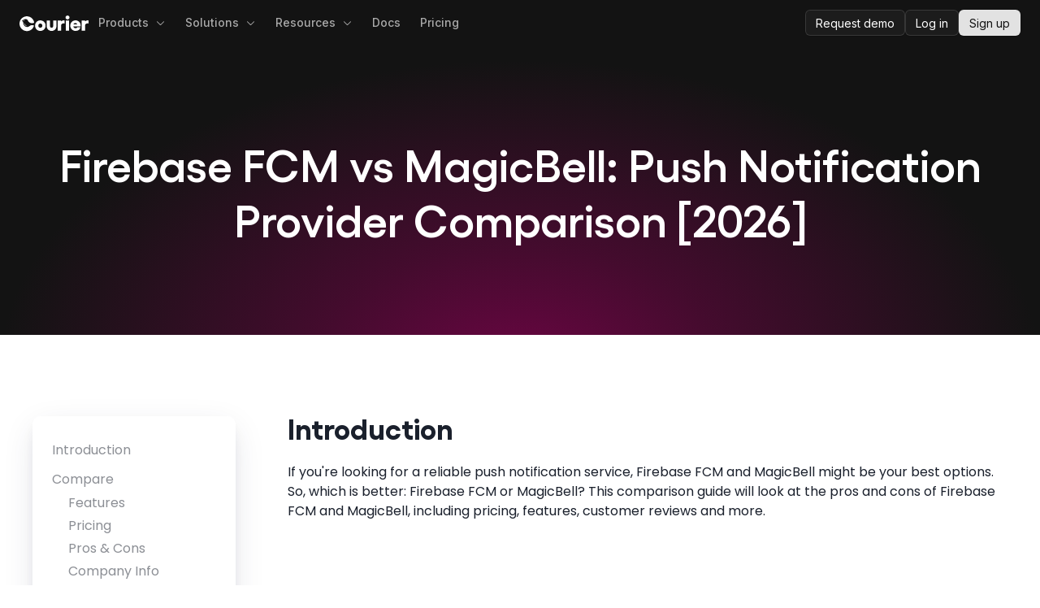

--- FILE ---
content_type: text/html; charset=utf-8
request_url: https://www.courier.com/integrations/compare/firebase-fcm-vs-magicbell
body_size: 18697
content:
<!DOCTYPE html><html lang="en"><head><meta charSet="utf-8"/><meta name="twitter:card" content="summary"/><meta name="twitter:site" content="@trycourier"/><meta property="og:url" content="https://www.courier.com/integrations/compare/firebase-fcm-vs-magicbell"/><meta property="og:type" content="website"/><meta property="og:image" content="https://www.courier.com/images/og-image.png"/><meta property="og:site_name" content="Courier"/><link rel="canonical" href="https://www.courier.com/integrations/compare/firebase-fcm-vs-magicbell"/><meta name="viewport" content="minimum-scale=1, initial-scale=1, width=device-width, shrink-to-fit=no, viewport-fit=cover"/><meta name="facebook-domain-verification" content="ufpt58y0neb21h55jdw62ldw8tnewq"/><title>Firebase FCM vs MagicBell: Push Notification Provider Comparison [2026]</title><meta name="robots" content="index,follow"/><meta name="googlebot" content="index,follow"/><meta name="description" content="Firebase FCM vs MagicBell - which push notification service is better? Explore Firebase FCM and MagicBell&#x27;s features, pricing, reviews, and more to decide the best service for your needs."/><meta name="next-head-count" content="14"/><link rel="icon" href="https://www.courier.com/favicon.ico" type="image/x-icon"/><link rel="icon" type="image/png" sizes="96x96" href="https://www.courier.com/favicon-96x96.png"/><link rel="icon" type="image/svg+xml" href="https://www.courier.com/favicon.svg"/><script type="4ee9086f7a23ce348bb93590-text/javascript">!function(){var analytics=window.analytics=window.analytics||[];if(!analytics.initialize)if(analytics.invoked)window.console&&console.error&&console.error("Segment snippet included twice.");else{analytics.invoked=!0;analytics.methods=["trackSubmit","trackClick","trackLink","trackForm","pageview","identify","reset","group","track","ready","alias","debug","page","once","off","on","addSourceMiddleware","addIntegrationMiddleware","setAnonymousId","addDestinationMiddleware"];analytics.factory=function(e){return function(){var t=Array.prototype.slice.call(arguments);t.unshift(e);analytics.push(t);return analytics}};for(var e=0;e<analytics.methods.length;e++){var key=analytics.methods[e];analytics[key]=analytics.factory(key)}analytics.load=function(key,e){var t=document.createElement("script");t.type="text/javascript";t.async=!0;t.src="https://cdn.segment.com/analytics.js/v1/" + key + "/analytics.min.js";var n=document.getElementsByTagName("script")[0];n.parentNode.insertBefore(t,n);analytics._loadOptions=e};analytics._writeKey="0AAUHINs1oY5rSHSrYYLH3CkKTviRsro";analytics.SNIPPET_VERSION="4.13.2";
analytics.load("0AAUHINs1oY5rSHSrYYLH3CkKTviRsro");

}}();</script><script defer="" type="4ee9086f7a23ce348bb93590-application/javascript" src="https://patches.ahrefs.com/df37ade4-354d-4f11-bf3f-2c30a8d8d56f.js"></script><meta name="application-name" content="Courier"/><meta name="apple-mobile-web-app-capable" content="yes"/><meta name="apple-mobile-web-app-status-bar-style" content="default"/><meta name="apple-mobile-web-app-title" content="Courier"/><meta name="format-detection" content="telephone=no"/><meta name="mobile-web-app-capable" content="yes"/><meta name="theme-color" content="#FFFFFF"/><link rel="manifest" href="/manifest.json"/><link rel="preload" href="/_next/static/media/eafabf029ad39a43.p.woff2" as="font" type="font/woff2" crossorigin="anonymous"/><link rel="preload" href="/_next/static/media/8888a3826f4a3af4.p.woff2" as="font" type="font/woff2" crossorigin="anonymous"/><link rel="preload" href="/_next/static/media/0484562807a97172.p.woff2" as="font" type="font/woff2" crossorigin="anonymous"/><link rel="preload" href="/_next/static/media/b957ea75a84b6ea7.p.woff2" as="font" type="font/woff2" crossorigin="anonymous"/><link rel="preload" href="/_next/static/media/e4af272ccee01ff0.p.woff2" as="font" type="font/woff2" crossorigin="anonymous"/><link rel="preload" href="/_next/static/media/c57f82d51c2cf2c9.p.woff2" as="font" type="font/woff2" crossorigin="anonymous"/><link rel="preload" href="/_next/static/media/0cf1209fa4de68fd.p.woff2" as="font" type="font/woff2" crossorigin="anonymous"/><link rel="preload" href="/_next/static/media/9fab12d191efeb65.p.woff2" as="font" type="font/woff2" crossorigin="anonymous"/><link rel="preload" href="/_next/static/media/4cd07d6d3a5cc2d0.p.ttf" as="font" type="font/ttf" crossorigin="anonymous"/><link rel="preload" href="/_next/static/css/6306284c78ec551c.css" as="style"/><link rel="stylesheet" href="/_next/static/css/6306284c78ec551c.css" data-n-g=""/><noscript data-n-css=""></noscript><script defer="" nomodule="" src="/_next/static/chunks/polyfills-c67a75d1b6f99dc8.js" type="4ee9086f7a23ce348bb93590-text/javascript"></script><script src="/_next/static/chunks/webpack-dadd1e941db101fe.js" defer="" type="4ee9086f7a23ce348bb93590-text/javascript"></script><script src="/_next/static/chunks/framework-6057c43b618c91c7.js" defer="" type="4ee9086f7a23ce348bb93590-text/javascript"></script><script src="/_next/static/chunks/main-8379690917ae47c6.js" defer="" type="4ee9086f7a23ce348bb93590-text/javascript"></script><script src="/_next/static/chunks/pages/_app-012acc384dfb45d9.js" defer="" type="4ee9086f7a23ce348bb93590-text/javascript"></script><script src="/_next/static/chunks/7dcf9772-87cde4039dc70cc7.js" defer="" type="4ee9086f7a23ce348bb93590-text/javascript"></script><script src="/_next/static/chunks/1905-d6392218e780bb71.js" defer="" type="4ee9086f7a23ce348bb93590-text/javascript"></script><script src="/_next/static/chunks/3999-66fb6a5a8710eeba.js" defer="" type="4ee9086f7a23ce348bb93590-text/javascript"></script><script src="/_next/static/chunks/1910-9e1daffd990ed3ea.js" defer="" type="4ee9086f7a23ce348bb93590-text/javascript"></script><script src="/_next/static/chunks/6329-45397b330ea4489f.js" defer="" type="4ee9086f7a23ce348bb93590-text/javascript"></script><script src="/_next/static/chunks/5649-bf157a969dfce07a.js" defer="" type="4ee9086f7a23ce348bb93590-text/javascript"></script><script src="/_next/static/chunks/4064-044002d707a29186.js" defer="" type="4ee9086f7a23ce348bb93590-text/javascript"></script><script src="/_next/static/chunks/pages/integrations/compare/%5Bslug%5D-98d71ba64d81d80d.js" defer="" type="4ee9086f7a23ce348bb93590-text/javascript"></script><script src="/_next/static/BCVHZNcOBlaHcZOsnn6l6/_buildManifest.js" defer="" type="4ee9086f7a23ce348bb93590-text/javascript"></script><script src="/_next/static/BCVHZNcOBlaHcZOsnn6l6/_ssgManifest.js" defer="" type="4ee9086f7a23ce348bb93590-text/javascript"></script></head><body><div id="__next"><style data-emotion="css-global fxo4gi">:host,:root,[data-theme]{--chakra-ring-inset:var(--chakra-empty,/*!*/ /*!*/);--chakra-ring-offset-width:0px;--chakra-ring-offset-color:#fff;--chakra-ring-color:rgba(66, 153, 225, 0.6);--chakra-ring-offset-shadow:0 0 #0000;--chakra-ring-shadow:0 0 #0000;--chakra-space-x-reverse:0;--chakra-space-y-reverse:0;--chakra-colors-transparent:transparent;--chakra-colors-current:currentColor;--chakra-colors-black:#000000;--chakra-colors-white:#FFFFFF;--chakra-colors-whiteAlpha-50:rgba(255, 255, 255, 0.04);--chakra-colors-whiteAlpha-100:rgba(255, 255, 255, 0.06);--chakra-colors-whiteAlpha-200:rgba(255, 255, 255, 0.08);--chakra-colors-whiteAlpha-300:rgba(255, 255, 255, 0.16);--chakra-colors-whiteAlpha-400:rgba(255, 255, 255, 0.24);--chakra-colors-whiteAlpha-500:rgba(255, 255, 255, 0.36);--chakra-colors-whiteAlpha-600:rgba(255, 255, 255, 0.48);--chakra-colors-whiteAlpha-700:rgba(255, 255, 255, 0.64);--chakra-colors-whiteAlpha-800:rgba(255, 255, 255, 0.80);--chakra-colors-whiteAlpha-900:rgba(255, 255, 255, 0.92);--chakra-colors-blackAlpha-50:rgba(0, 0, 0, 0.04);--chakra-colors-blackAlpha-100:rgba(0, 0, 0, 0.06);--chakra-colors-blackAlpha-200:rgba(0, 0, 0, 0.08);--chakra-colors-blackAlpha-300:rgba(0, 0, 0, 0.16);--chakra-colors-blackAlpha-400:rgba(0, 0, 0, 0.24);--chakra-colors-blackAlpha-500:rgba(0, 0, 0, 0.36);--chakra-colors-blackAlpha-600:rgba(0, 0, 0, 0.48);--chakra-colors-blackAlpha-700:rgba(0, 0, 0, 0.64);--chakra-colors-blackAlpha-800:rgba(0, 0, 0, 0.80);--chakra-colors-blackAlpha-900:rgba(0, 0, 0, 0.92);--chakra-colors-gray-50:#F7FAFC;--chakra-colors-gray-100:#EDF2F7;--chakra-colors-gray-200:#E2E8F0;--chakra-colors-gray-300:#CBD5E0;--chakra-colors-gray-400:#A0AEC0;--chakra-colors-gray-500:#718096;--chakra-colors-gray-600:#4A5568;--chakra-colors-gray-700:#2D3748;--chakra-colors-gray-800:#1A202C;--chakra-colors-gray-900:#171923;--chakra-colors-red-50:#FFF5F5;--chakra-colors-red-100:#FED7D7;--chakra-colors-red-200:#FEB2B2;--chakra-colors-red-300:#FC8181;--chakra-colors-red-400:#F56565;--chakra-colors-red-500:#E53E3E;--chakra-colors-red-600:#C53030;--chakra-colors-red-700:#9B2C2C;--chakra-colors-red-800:#822727;--chakra-colors-red-900:#63171B;--chakra-colors-orange-50:#FFFAF0;--chakra-colors-orange-100:#FEEBC8;--chakra-colors-orange-200:#FBD38D;--chakra-colors-orange-300:#F6AD55;--chakra-colors-orange-400:#ED8936;--chakra-colors-orange-500:#DD6B20;--chakra-colors-orange-600:#C05621;--chakra-colors-orange-700:#9C4221;--chakra-colors-orange-800:#7B341E;--chakra-colors-orange-900:#652B19;--chakra-colors-yellow-50:#FFFFF0;--chakra-colors-yellow-100:#FEFCBF;--chakra-colors-yellow-200:#FAF089;--chakra-colors-yellow-300:#F6E05E;--chakra-colors-yellow-400:#ECC94B;--chakra-colors-yellow-500:#D69E2E;--chakra-colors-yellow-600:#B7791F;--chakra-colors-yellow-700:#975A16;--chakra-colors-yellow-800:#744210;--chakra-colors-yellow-900:#5F370E;--chakra-colors-green-50:#F0FFF4;--chakra-colors-green-100:#C6F6D5;--chakra-colors-green-200:#9AE6B4;--chakra-colors-green-300:#68D391;--chakra-colors-green-400:#48BB78;--chakra-colors-green-500:#38A169;--chakra-colors-green-600:#2F855A;--chakra-colors-green-700:#276749;--chakra-colors-green-800:#22543D;--chakra-colors-green-900:#1C4532;--chakra-colors-teal-50:#E6FFFA;--chakra-colors-teal-100:#B2F5EA;--chakra-colors-teal-200:#81E6D9;--chakra-colors-teal-300:#4FD1C5;--chakra-colors-teal-400:#38B2AC;--chakra-colors-teal-500:#319795;--chakra-colors-teal-600:#2C7A7B;--chakra-colors-teal-700:#285E61;--chakra-colors-teal-800:#234E52;--chakra-colors-teal-900:#1D4044;--chakra-colors-blue-50:#ebf8ff;--chakra-colors-blue-100:#bee3f8;--chakra-colors-blue-200:#90cdf4;--chakra-colors-blue-300:#63b3ed;--chakra-colors-blue-400:#4299e1;--chakra-colors-blue-500:#3182ce;--chakra-colors-blue-600:#2b6cb0;--chakra-colors-blue-700:#2c5282;--chakra-colors-blue-800:#2a4365;--chakra-colors-blue-900:#1A365D;--chakra-colors-cyan-50:#EDFDFD;--chakra-colors-cyan-100:#C4F1F9;--chakra-colors-cyan-200:#9DECF9;--chakra-colors-cyan-300:#76E4F7;--chakra-colors-cyan-400:#0BC5EA;--chakra-colors-cyan-500:#00B5D8;--chakra-colors-cyan-600:#00A3C4;--chakra-colors-cyan-700:#0987A0;--chakra-colors-cyan-800:#086F83;--chakra-colors-cyan-900:#065666;--chakra-colors-purple-50:#FAF5FF;--chakra-colors-purple-100:#E9D8FD;--chakra-colors-purple-200:#D6BCFA;--chakra-colors-purple-300:#B794F4;--chakra-colors-purple-400:#9F7AEA;--chakra-colors-purple-500:#805AD5;--chakra-colors-purple-600:#6B46C1;--chakra-colors-purple-700:#553C9A;--chakra-colors-purple-800:#44337A;--chakra-colors-purple-900:#322659;--chakra-colors-pink-50:#FFF5F7;--chakra-colors-pink-100:#FED7E2;--chakra-colors-pink-200:#FBB6CE;--chakra-colors-pink-300:#F687B3;--chakra-colors-pink-400:#ED64A6;--chakra-colors-pink-500:#D53F8C;--chakra-colors-pink-600:#B83280;--chakra-colors-pink-700:#97266D;--chakra-colors-pink-800:#702459;--chakra-colors-pink-900:#521B41;--chakra-colors-linkedin-50:#E8F4F9;--chakra-colors-linkedin-100:#CFEDFB;--chakra-colors-linkedin-200:#9BDAF3;--chakra-colors-linkedin-300:#68C7EC;--chakra-colors-linkedin-400:#34B3E4;--chakra-colors-linkedin-500:#00A0DC;--chakra-colors-linkedin-600:#008CC9;--chakra-colors-linkedin-700:#0077B5;--chakra-colors-linkedin-800:#005E93;--chakra-colors-linkedin-900:#004471;--chakra-colors-facebook-50:#E8F4F9;--chakra-colors-facebook-100:#D9DEE9;--chakra-colors-facebook-200:#B7C2DA;--chakra-colors-facebook-300:#6482C0;--chakra-colors-facebook-400:#4267B2;--chakra-colors-facebook-500:#385898;--chakra-colors-facebook-600:#314E89;--chakra-colors-facebook-700:#29487D;--chakra-colors-facebook-800:#223B67;--chakra-colors-facebook-900:#1E355B;--chakra-colors-messenger-50:#D0E6FF;--chakra-colors-messenger-100:#B9DAFF;--chakra-colors-messenger-200:#A2CDFF;--chakra-colors-messenger-300:#7AB8FF;--chakra-colors-messenger-400:#2E90FF;--chakra-colors-messenger-500:#0078FF;--chakra-colors-messenger-600:#0063D1;--chakra-colors-messenger-700:#0052AC;--chakra-colors-messenger-800:#003C7E;--chakra-colors-messenger-900:#002C5C;--chakra-colors-whatsapp-50:#dffeec;--chakra-colors-whatsapp-100:#b9f5d0;--chakra-colors-whatsapp-200:#90edb3;--chakra-colors-whatsapp-300:#65e495;--chakra-colors-whatsapp-400:#3cdd78;--chakra-colors-whatsapp-500:#22c35e;--chakra-colors-whatsapp-600:#179848;--chakra-colors-whatsapp-700:#0c6c33;--chakra-colors-whatsapp-800:#01421c;--chakra-colors-whatsapp-900:#001803;--chakra-colors-twitter-50:#E5F4FD;--chakra-colors-twitter-100:#C8E9FB;--chakra-colors-twitter-200:#A8DCFA;--chakra-colors-twitter-300:#83CDF7;--chakra-colors-twitter-400:#57BBF5;--chakra-colors-twitter-500:#1DA1F2;--chakra-colors-twitter-600:#1A94DA;--chakra-colors-twitter-700:#1681BF;--chakra-colors-twitter-800:#136B9E;--chakra-colors-twitter-900:#0D4D71;--chakra-colors-telegram-50:#E3F2F9;--chakra-colors-telegram-100:#C5E4F3;--chakra-colors-telegram-200:#A2D4EC;--chakra-colors-telegram-300:#7AC1E4;--chakra-colors-telegram-400:#47A9DA;--chakra-colors-telegram-500:#0088CC;--chakra-colors-telegram-600:#007AB8;--chakra-colors-telegram-700:#006BA1;--chakra-colors-telegram-800:#005885;--chakra-colors-telegram-900:#003F5E;--chakra-colors-primary-violet:#9121C2;--chakra-colors-primary-salmon:#FF5E5E;--chakra-colors-primary-sand:#FCEDE3;--chakra-colors-secondary-dark:#2C1338;--chakra-colors-secondary-darkAlpha:rgba(44, 19, 56, 0.88);--chakra-colors-secondary-salmon:#FD897A;--chakra-colors-secondary-violet:#a931de;--chakra-colors-secondary-darkText:#4A5568;--chakra-colors-secondary-text:#747B95;--chakra-colors-nav-background:#131313;--chakra-colors-contentPages-textPrimary:#171717;--chakra-colors-contentPages-textSecondary:#737373;--chakra-colors-contentPages-textTertiary:#BDBDBD;--chakra-colors-contentPages-textMarkdownBody:#404040;--chakra-colors-grayScale-gray100:#F7F7F7;--chakra-colors-grayScale-gray200:#E4E4E4;--chakra-borders-none:0;--chakra-borders-1px:1px solid;--chakra-borders-2px:2px solid;--chakra-borders-4px:4px solid;--chakra-borders-8px:8px solid;--chakra-fonts-heading:'__headingFont_f11fde','__headingFont_Fallback_f11fde',Gellix,system-ui,Segoe UI,Roboto,Helvetica,Arial,sans-serif,Apple Color Emoji,Segoe UI Emoji,Segoe UI Symbol;--chakra-fonts-body:'__Poppins_74d15c','__Poppins_Fallback_74d15c',Poppins,system-ui,Segoe UI,Roboto,Helvetica,Arial,sans-serif,Apple Color Emoji,Segoe UI Emoji,Segoe UI Symbol;--chakra-fonts-mono:SFMono-Regular,Menlo,Monaco,Consolas,"Liberation Mono","Courier New",monospace;--chakra-fonts-inter:'__Inter_2e8e33','__Inter_Fallback_2e8e33',sans-serif;--chakra-fonts-monaSans:'__monaSansFont_5300a1','__monaSansFont_Fallback_5300a1',system-ui,Segoe UI,Roboto,Helvetica,Arial,sans-serif,Apple Color Emoji,Segoe UI Emoji,Segoe UI Symbol;--chakra-fontSizes-3xs:0.45rem;--chakra-fontSizes-2xs:0.625rem;--chakra-fontSizes-xs:0.75rem;--chakra-fontSizes-sm:0.875rem;--chakra-fontSizes-md:1rem;--chakra-fontSizes-lg:1.125rem;--chakra-fontSizes-xl:1.25rem;--chakra-fontSizes-2xl:1.5rem;--chakra-fontSizes-3xl:1.875rem;--chakra-fontSizes-4xl:2.25rem;--chakra-fontSizes-5xl:3rem;--chakra-fontSizes-6xl:3.75rem;--chakra-fontSizes-7xl:4.5rem;--chakra-fontSizes-8xl:6rem;--chakra-fontSizes-9xl:8rem;--chakra-fontWeights-hairline:100;--chakra-fontWeights-thin:200;--chakra-fontWeights-light:300;--chakra-fontWeights-normal:400;--chakra-fontWeights-medium:500;--chakra-fontWeights-semibold:600;--chakra-fontWeights-bold:700;--chakra-fontWeights-extrabold:800;--chakra-fontWeights-black:900;--chakra-letterSpacings-tighter:-0.05em;--chakra-letterSpacings-tight:-0.025em;--chakra-letterSpacings-normal:0;--chakra-letterSpacings-wide:0.025em;--chakra-letterSpacings-wider:0.05em;--chakra-letterSpacings-widest:0.1em;--chakra-lineHeights-3:.75rem;--chakra-lineHeights-4:1rem;--chakra-lineHeights-5:1.25rem;--chakra-lineHeights-6:1.5rem;--chakra-lineHeights-7:1.75rem;--chakra-lineHeights-8:2rem;--chakra-lineHeights-9:2.25rem;--chakra-lineHeights-10:2.5rem;--chakra-lineHeights-normal:normal;--chakra-lineHeights-none:1;--chakra-lineHeights-shorter:1.25;--chakra-lineHeights-short:1.375;--chakra-lineHeights-base:1.5;--chakra-lineHeights-tall:1.625;--chakra-lineHeights-taller:2;--chakra-radii-none:0;--chakra-radii-sm:0.125rem;--chakra-radii-base:0.25rem;--chakra-radii-md:0.375rem;--chakra-radii-lg:0.5rem;--chakra-radii-xl:0.75rem;--chakra-radii-2xl:1rem;--chakra-radii-3xl:1.5rem;--chakra-radii-full:9999px;--chakra-space-1:0.25rem;--chakra-space-2:0.5rem;--chakra-space-3:0.75rem;--chakra-space-4:1rem;--chakra-space-5:1.25rem;--chakra-space-6:1.5rem;--chakra-space-7:1.75rem;--chakra-space-8:2rem;--chakra-space-9:2.25rem;--chakra-space-10:2.5rem;--chakra-space-12:3rem;--chakra-space-14:3.5rem;--chakra-space-16:4rem;--chakra-space-20:5rem;--chakra-space-24:6rem;--chakra-space-28:7rem;--chakra-space-32:8rem;--chakra-space-36:9rem;--chakra-space-40:10rem;--chakra-space-44:11rem;--chakra-space-48:12rem;--chakra-space-52:13rem;--chakra-space-56:14rem;--chakra-space-60:15rem;--chakra-space-64:16rem;--chakra-space-72:18rem;--chakra-space-80:20rem;--chakra-space-96:24rem;--chakra-space-px:1px;--chakra-space-0-5:0.125rem;--chakra-space-1-5:0.375rem;--chakra-space-2-5:0.625rem;--chakra-space-3-5:0.875rem;--chakra-shadows-xs:0 0 0 1px rgba(0, 0, 0, 0.05);--chakra-shadows-sm:0 1px 2px 0 rgba(0, 0, 0, 0.05);--chakra-shadows-base:0 1px 3px 0 rgba(0, 0, 0, 0.1),0 1px 2px 0 rgba(0, 0, 0, 0.06);--chakra-shadows-md:0 4px 6px -1px rgba(0, 0, 0, 0.1),0 2px 4px -1px rgba(0, 0, 0, 0.06);--chakra-shadows-lg:0 10px 15px -3px rgba(0, 0, 0, 0.1),0 4px 6px -2px rgba(0, 0, 0, 0.05);--chakra-shadows-xl:0 20px 25px -5px rgba(0, 0, 0, 0.1),0 10px 10px -5px rgba(0, 0, 0, 0.04);--chakra-shadows-2xl:0 25px 50px -12px rgba(0, 0, 0, 0.25);--chakra-shadows-outline:0 0 0 3px rgba(66, 153, 225, 0.6);--chakra-shadows-inner:inset 0 2px 4px 0 rgba(0,0,0,0.06);--chakra-shadows-none:none;--chakra-shadows-dark-lg:rgba(0, 0, 0, 0.1) 0px 0px 0px 1px,rgba(0, 0, 0, 0.2) 0px 5px 10px,rgba(0, 0, 0, 0.4) 0px 15px 40px;--chakra-sizes-1:0.25rem;--chakra-sizes-2:0.5rem;--chakra-sizes-3:0.75rem;--chakra-sizes-4:1rem;--chakra-sizes-5:1.25rem;--chakra-sizes-6:1.5rem;--chakra-sizes-7:1.75rem;--chakra-sizes-8:2rem;--chakra-sizes-9:2.25rem;--chakra-sizes-10:2.5rem;--chakra-sizes-12:3rem;--chakra-sizes-14:3.5rem;--chakra-sizes-16:4rem;--chakra-sizes-20:5rem;--chakra-sizes-24:6rem;--chakra-sizes-28:7rem;--chakra-sizes-32:8rem;--chakra-sizes-36:9rem;--chakra-sizes-40:10rem;--chakra-sizes-44:11rem;--chakra-sizes-48:12rem;--chakra-sizes-52:13rem;--chakra-sizes-56:14rem;--chakra-sizes-60:15rem;--chakra-sizes-64:16rem;--chakra-sizes-72:18rem;--chakra-sizes-80:20rem;--chakra-sizes-96:24rem;--chakra-sizes-px:1px;--chakra-sizes-0-5:0.125rem;--chakra-sizes-1-5:0.375rem;--chakra-sizes-2-5:0.625rem;--chakra-sizes-3-5:0.875rem;--chakra-sizes-max:max-content;--chakra-sizes-min:min-content;--chakra-sizes-full:100%;--chakra-sizes-3xs:14rem;--chakra-sizes-2xs:16rem;--chakra-sizes-xs:20rem;--chakra-sizes-sm:24rem;--chakra-sizes-md:28rem;--chakra-sizes-lg:32rem;--chakra-sizes-xl:36rem;--chakra-sizes-2xl:42rem;--chakra-sizes-3xl:48rem;--chakra-sizes-4xl:56rem;--chakra-sizes-5xl:64rem;--chakra-sizes-6xl:72rem;--chakra-sizes-7xl:80rem;--chakra-sizes-8xl:90rem;--chakra-sizes-prose:60ch;--chakra-sizes-container-sm:640px;--chakra-sizes-container-md:768px;--chakra-sizes-container-lg:1024px;--chakra-sizes-container-xl:1280px;--chakra-zIndices-hide:-1;--chakra-zIndices-auto:auto;--chakra-zIndices-base:0;--chakra-zIndices-docked:10;--chakra-zIndices-dropdown:1000;--chakra-zIndices-sticky:1100;--chakra-zIndices-banner:1200;--chakra-zIndices-overlay:1300;--chakra-zIndices-modal:1400;--chakra-zIndices-popover:1500;--chakra-zIndices-skipLink:1600;--chakra-zIndices-toast:1700;--chakra-zIndices-tooltip:1800;--chakra-transition-property-common:background-color,border-color,color,fill,stroke,opacity,box-shadow,transform;--chakra-transition-property-colors:background-color,border-color,color,fill,stroke;--chakra-transition-property-dimensions:width,height;--chakra-transition-property-position:left,right,top,bottom;--chakra-transition-property-background:background-color,background-image,background-position;--chakra-transition-easing-ease-in:cubic-bezier(0.4, 0, 1, 1);--chakra-transition-easing-ease-out:cubic-bezier(0, 0, 0.2, 1);--chakra-transition-easing-ease-in-out:cubic-bezier(0.4, 0, 0.2, 1);--chakra-transition-duration-ultra-fast:50ms;--chakra-transition-duration-faster:100ms;--chakra-transition-duration-fast:150ms;--chakra-transition-duration-normal:200ms;--chakra-transition-duration-slow:300ms;--chakra-transition-duration-slower:400ms;--chakra-transition-duration-ultra-slow:500ms;--chakra-blur-none:0;--chakra-blur-sm:4px;--chakra-blur-base:8px;--chakra-blur-md:12px;--chakra-blur-lg:16px;--chakra-blur-xl:24px;--chakra-blur-2xl:40px;--chakra-blur-3xl:64px;}.chakra-ui-light :host:not([data-theme]),.chakra-ui-light :root:not([data-theme]),.chakra-ui-light [data-theme]:not([data-theme]),[data-theme=light] :host:not([data-theme]),[data-theme=light] :root:not([data-theme]),[data-theme=light] [data-theme]:not([data-theme]),:host[data-theme=light],:root[data-theme=light],[data-theme][data-theme=light]{--chakra-colors-chakra-body-text:var(--chakra-colors-gray-800);--chakra-colors-chakra-body-bg:var(--chakra-colors-white);--chakra-colors-chakra-border-color:var(--chakra-colors-gray-200);--chakra-colors-chakra-subtle-bg:var(--chakra-colors-gray-100);--chakra-colors-chakra-placeholder-color:var(--chakra-colors-gray-500);}.chakra-ui-dark :host:not([data-theme]),.chakra-ui-dark :root:not([data-theme]),.chakra-ui-dark [data-theme]:not([data-theme]),[data-theme=dark] :host:not([data-theme]),[data-theme=dark] :root:not([data-theme]),[data-theme=dark] [data-theme]:not([data-theme]),:host[data-theme=dark],:root[data-theme=dark],[data-theme][data-theme=dark]{--chakra-colors-chakra-body-text:var(--chakra-colors-whiteAlpha-900);--chakra-colors-chakra-body-bg:var(--chakra-colors-gray-800);--chakra-colors-chakra-border-color:var(--chakra-colors-whiteAlpha-300);--chakra-colors-chakra-subtle-bg:var(--chakra-colors-gray-700);--chakra-colors-chakra-placeholder-color:var(--chakra-colors-whiteAlpha-400);}</style><style data-emotion="css-global 3kbdol">html{line-height:1.5;-webkit-text-size-adjust:100%;font-family:system-ui,sans-serif;-webkit-font-smoothing:antialiased;text-rendering:optimizeLegibility;-moz-osx-font-smoothing:grayscale;touch-action:manipulation;}body{position:relative;min-height:100%;font-feature-settings:'kern';}*,*::before,*::after{border-width:0;border-style:solid;box-sizing:border-box;}main{display:block;}hr{border-top-width:1px;box-sizing:content-box;height:0;overflow:visible;}pre,code,kbd,samp{font-family:SFMono-Regular,Menlo,Monaco,Consolas,monospace;font-size:1em;}a{background-color:transparent;color:inherit;-webkit-text-decoration:inherit;text-decoration:inherit;}abbr[title]{border-bottom:none;-webkit-text-decoration:underline;text-decoration:underline;-webkit-text-decoration:underline dotted;-webkit-text-decoration:underline dotted;text-decoration:underline dotted;}b,strong{font-weight:bold;}small{font-size:80%;}sub,sup{font-size:75%;line-height:0;position:relative;vertical-align:baseline;}sub{bottom:-0.25em;}sup{top:-0.5em;}img{border-style:none;}button,input,optgroup,select,textarea{font-family:inherit;font-size:100%;line-height:1.15;margin:0;}button,input{overflow:visible;}button,select{text-transform:none;}button::-moz-focus-inner,[type="button"]::-moz-focus-inner,[type="reset"]::-moz-focus-inner,[type="submit"]::-moz-focus-inner{border-style:none;padding:0;}fieldset{padding:0.35em 0.75em 0.625em;}legend{box-sizing:border-box;color:inherit;display:table;max-width:100%;padding:0;white-space:normal;}progress{vertical-align:baseline;}textarea{overflow:auto;}[type="checkbox"],[type="radio"]{box-sizing:border-box;padding:0;}[type="number"]::-webkit-inner-spin-button,[type="number"]::-webkit-outer-spin-button{-webkit-appearance:none!important;}input[type="number"]{-moz-appearance:textfield;}[type="search"]{-webkit-appearance:textfield;outline-offset:-2px;}[type="search"]::-webkit-search-decoration{-webkit-appearance:none!important;}::-webkit-file-upload-button{-webkit-appearance:button;font:inherit;}details{display:block;}summary{display:-webkit-box;display:-webkit-list-item;display:-ms-list-itembox;display:list-item;}template{display:none;}[hidden]{display:none!important;}body,blockquote,dl,dd,h1,h2,h3,h4,h5,h6,hr,figure,p,pre{margin:0;}button{background:transparent;padding:0;}fieldset{margin:0;padding:0;}ol,ul{margin:0;padding:0;}textarea{resize:vertical;}button,[role="button"]{cursor:pointer;}button::-moz-focus-inner{border:0!important;}table{border-collapse:collapse;}h1,h2,h3,h4,h5,h6{font-size:inherit;font-weight:inherit;}button,input,optgroup,select,textarea{padding:0;line-height:inherit;color:inherit;}img,svg,video,canvas,audio,iframe,embed,object{display:block;}img,video{max-width:100%;height:auto;}[data-js-focus-visible] :focus:not([data-focus-visible-added]):not([data-focus-visible-disabled]){outline:none;box-shadow:none;}select::-ms-expand{display:none;}:root{--chakra-vh:100vh;}@supports (height: -webkit-fill-available){:root{--chakra-vh:-webkit-fill-available;}}@supports (height: -moz-fill-available){:root{--chakra-vh:-moz-fill-available;}}@supports (height: 100dvh){:root{--chakra-vh:100dvh;}}</style><style data-emotion="css-global 1wxmm51">body{font-family:var(--chakra-fonts-body);color:var(--chakra-colors-chakra-body-text);background:var(--chakra-colors-chakra-body-bg);transition-property:background-color;transition-duration:var(--chakra-transition-duration-normal);line-height:var(--chakra-lineHeights-base);}*::-webkit-input-placeholder{color:var(--chakra-colors-chakra-placeholder-color);}*::-moz-placeholder{color:var(--chakra-colors-chakra-placeholder-color);}*:-ms-input-placeholder{color:var(--chakra-colors-chakra-placeholder-color);}*::placeholder{color:var(--chakra-colors-chakra-placeholder-color);}*,*::before,::after{border-color:var(--chakra-colors-chakra-border-color);word-wrap:break-word;}</style><style data-emotion="css icfvwt">.css-icfvwt{background:url('/_next/static/media/hero-pattern.b153d1d5.svg') no-repeat,linear-gradient(90deg, #FD5E5F 0%, #C84093 50.52%, #9121C1 100%);-webkit-background-size:cover;background-size:cover;-webkit-background-position:center;background-position:center;border-radius:0 0 40px 40px;}</style><div class="css-icfvwt"><style data-emotion="css 7ttf77">.css-7ttf77{font-family:var(--chakra-fonts-inter);}</style><nav class="css-7ttf77"></nav><style data-emotion="css 25n6yl">.css-25n6yl{text-align:center;color:var(--chakra-colors-white);height:300px;padding-top:56px;display:-webkit-box;display:-webkit-flex;display:-ms-flexbox;display:flex;-webkit-flex-direction:column;-ms-flex-direction:column;flex-direction:column;-webkit-align-items:center;-webkit-box-align:center;-ms-flex-align:center;align-items:center;-webkit-box-pack:center;-ms-flex-pack:center;-webkit-justify-content:center;justify-content:center;background:radial-gradient(50% 91.92% at 50% 110%, rgba(140, 0, 85, 0.72) 0%, rgba(140, 0, 85, 0.4) 40%, rgba(140, 0, 85, 0) 100%),linear-gradient(0deg, #131313, #131313);}@media screen and (min-width: 48em){.css-25n6yl{height:412px;}}</style><div class="css-25n6yl"><style data-emotion="css 1rfcf13">.css-1rfcf13{font-family:var(--chakra-fonts-heading);font-size:24px;font-weight:500;line-height:40px;max-width:90%;}@media screen and (min-width: 48em){.css-1rfcf13{font-size:48px;line-height:68px;}}@media screen and (min-width: 62em){.css-1rfcf13{font-size:56px;}}@media screen and (min-width: 80em){.css-1rfcf13{max-width:1240px;}}</style><h1 class="chakra-heading css-1rfcf13">Firebase FCM vs MagicBell: Push Notification Provider Comparison [2026]</h1></div></div><style data-emotion="css 1i0f11r">.css-1i0f11r{padding:0 20px;max-width:1240px;-webkit-margin-start:auto;margin-inline-start:auto;-webkit-margin-end:auto;margin-inline-end:auto;display:-webkit-box;display:-webkit-flex;display:-ms-flexbox;display:flex;-webkit-flex-direction:column;-ms-flex-direction:column;flex-direction:column;-webkit-align-items:flex-start;-webkit-box-align:flex-start;-ms-flex-align:flex-start;align-items:flex-start;}@media screen and (min-width: 80em){.css-1i0f11r{-webkit-flex-direction:row;-ms-flex-direction:row;flex-direction:row;}}</style><div class="css-1i0f11r"><style data-emotion="css vcnh1">.css-vcnh1{top:100px;min-width:100%;margin-top:60px;padding:18px 24px;border-radius:10px;background-color:var(--chakra-colors-white);box-shadow:0px 8px 18px -6px rgba(24, 39, 75, 0.12),0px 12px 42px -4px rgba(24, 39, 75, 0.12);}@media screen and (min-width: 62em){.css-vcnh1{margin-top:100px;margin-right:var(--chakra-space-16);}}@media screen and (min-width: 80em){.css-vcnh1{position:-webkit-sticky;position:sticky;min-width:250px;}}</style><div class="css-vcnh1"><style data-emotion="css 152tcxn">.css-152tcxn{list-style-type:none;-webkit-margin-start:1em;margin-inline-start:1em;margin:0px;}</style><ul role="list" class="css-152tcxn"><div class="css-0"><style data-emotion="css 9515vv">.css-9515vv{margin-top:var(--chakra-space-3);margin-bottom:var(--chakra-space-3);}</style><li class="css-9515vv"><style data-emotion="css cdufzi">.css-cdufzi{color:rgba(26, 32, 44, 0.5);}.css-cdufzi:hover,.css-cdufzi[data-hover]{color:var(--chakra-colors-secondary-dark);}</style><a href="/integrations/compare/firebase-fcm-vs-magicbell#introduction" class="css-cdufzi">Introduction</a></li></div><div class="css-0"><div class="css-9515vv"><style data-emotion="css 153aem8">.css-153aem8{color:rgba(26, 32, 44, 0.5);}</style><p class="chakra-text css-153aem8">Compare</p><style data-emotion="css 4rd9i8">.css-4rd9i8{margin-left:var(--chakra-space-5);margin-top:5px;}</style><div class="css-4rd9i8"><style data-emotion="css 92ucc9">.css-92ucc9{margin-bottom:var(--chakra-space-1);}</style><p class="chakra-text css-92ucc9"><a href="/integrations/compare/firebase-fcm-vs-magicbell#features" class="css-cdufzi">Features</a></p><p class="chakra-text css-92ucc9"><a href="/integrations/compare/firebase-fcm-vs-magicbell#pricing" class="css-cdufzi">Pricing</a></p><p class="chakra-text css-92ucc9"><a href="/integrations/compare/firebase-fcm-vs-magicbell#pros-and-cons" class="css-cdufzi">Pros &amp; Cons</a></p><p class="chakra-text css-92ucc9"><a href="/integrations/compare/firebase-fcm-vs-magicbell#company-info" class="css-cdufzi">Company Info</a></p><p class="chakra-text css-92ucc9"><a href="/integrations/compare/firebase-fcm-vs-magicbell#recap" class="css-cdufzi">Recap</a></p></div></div></div><div class="css-0"><li class="css-9515vv"><a href="/integrations/compare/firebase-fcm-vs-magicbell#conclusion" class="css-cdufzi">Conclusion</a></li></div></ul></div><style data-emotion="css 1ba1dq9">.css-1ba1dq9{color:#1A202C;-webkit-flex:1;-ms-flex:1;flex:1;margin-bottom:60px;max-width:100%;}@media screen and (min-width: 48em){.css-1ba1dq9{max-width:770px;}}@media screen and (min-width: 62em){.css-1ba1dq9{max-width:950px;}}@media screen and (min-width: 80em){.css-1ba1dq9{max-width:890px;}}</style><div id="content" class="css-1ba1dq9"><style data-emotion="css 1ukes8s">.css-1ukes8s{margin-top:92px;}</style><div class="css-1ukes8s"><style data-emotion="css bnz2v9">.css-bnz2v9{font-family:var(--chakra-fonts-heading);font-weight:var(--chakra-fontWeights-bold);font-size:var(--chakra-fontSizes-3xl);line-height:1.33;margin-bottom:22px;}@media screen and (min-width: 48em){.css-bnz2v9{font-size:var(--chakra-fontSizes-4xl);line-height:1.2;}}</style><h2 class="chakra-heading css-bnz2v9">Introduction</h2><p class="chakra-text css-0">If you&#x27;re looking for a reliable push notification service, Firebase FCM and MagicBell might be your best options. So, which is better: Firebase FCM or MagicBell? This comparison guide will look at the pros and cons of Firebase FCM and MagicBell, including pricing, features, customer reviews and more.</p><span id="features"></span></div><div class="css-0"><style data-emotion="css 172d6he">.css-172d6he{margin-top:92px;display:none;}@media screen and (min-width: 48em){.css-172d6he{display:block;}}</style><div class="css-172d6he"><style data-emotion="css c2gj9l">.css-c2gj9l{display:-webkit-box;display:-webkit-flex;display:-ms-flexbox;display:flex;-webkit-align-items:center;-webkit-box-align:center;-ms-flex-align:center;align-items:center;-webkit-box-pack:justify;-webkit-justify-content:space-between;justify-content:space-between;margin-bottom:42px;}</style><div class="css-c2gj9l"><style data-emotion="css 1dklj6k">.css-1dklj6k{font-family:var(--chakra-fonts-heading);font-weight:var(--chakra-fontWeights-bold);font-size:var(--chakra-fontSizes-3xl);line-height:1.33;}@media screen and (min-width: 48em){.css-1dklj6k{font-size:var(--chakra-fontSizes-4xl);line-height:1.2;}}</style><h2 class="chakra-heading css-1dklj6k">Features</h2></div><style data-emotion="css 1g7zkn">.css-1g7zkn{display:-webkit-box;display:-webkit-flex;display:-ms-flexbox;display:flex;-webkit-flex-direction:column;-ms-flex-direction:column;flex-direction:column;}@media screen and (min-width: 48em){.css-1g7zkn{-webkit-flex-direction:row;-ms-flex-direction:row;flex-direction:row;}}</style><div class="css-1g7zkn"><style data-emotion="css 383xup">.css-383xup{border-right:1px solid #E2E8F0;}</style><div class="css-383xup"><style data-emotion="css husqas">.css-husqas{-webkit-align-items:left;-webkit-box-align:left;-ms-flex-align:left;align-items:left;-webkit-box-pack:left;-ms-flex-pack:left;-webkit-justify-content:left;justify-content:left;display:none;background:tableHeaderBg;font-weight:600;border-bottom:1px solid #E2E8F0;}@media screen and (min-width: 48em){.css-husqas{display:-webkit-box;display:-webkit-flex;display:-ms-flexbox;display:flex;}}</style><div class="css-husqas"><style data-emotion="css 1lsffhv">.css-1lsffhv{width:185px;height:55px;}</style><p class="chakra-text css-1lsffhv"></p></div><style data-emotion="css dsc0e2">.css-dsc0e2{padding:var(--chakra-space-5);border-bottom:1px solid #E2E8F0;}</style><div class="css-dsc0e2"><style data-emotion="css s0wavt">.css-s0wavt{width:160px;height:155px;padding-top:8px;}</style><p class="chakra-text css-s0wavt">SDKs Available</p></div><div class="css-dsc0e2"><style data-emotion="css 12c14ee">.css-12c14ee{width:160px;height:65px;padding-top:8px;}</style><p class="chakra-text css-12c14ee">Has Courier.com Integration</p></div></div><style data-emotion="css kl2r6g">.css-kl2r6g{background:var(--chakra-colors-white);overflow-x:auto;cursor:auto;}</style><div class="css-kl2r6g"><style data-emotion="css vk41il">.css-vk41il{-webkit-align-items:left;-webkit-box-align:left;-ms-flex-align:left;align-items:left;-webkit-box-pack:left;-ms-flex-pack:left;-webkit-justify-content:left;justify-content:left;display:none;background:tableHeaderBg;border-bottom:1px solid #E2E8F0;}@media screen and (min-width: 48em){.css-vk41il{display:-webkit-inline-box;display:-webkit-inline-flex;display:-ms-inline-flexbox;display:inline-flex;}}</style><div class="css-vk41il"><style data-emotion="css 1unrqcp">.css-1unrqcp{color:inherit;-webkit-text-decoration:none;text-decoration:none;}</style><a href="https://firebase.google.com/docs/cloud-messaging" target="_blank" rel="noopener noreferrer" class="css-1unrqcp"><style data-emotion="css 10dmiy0">.css-10dmiy0{display:-webkit-box;display:-webkit-flex;display:-ms-flexbox;display:flex;padding-left:var(--chakra-space-5);width:185px;margin-left:0px;}</style><div class="css-10dmiy0"><style data-emotion="css 144ko46">.css-144ko46{width:24px;height:24px;margin-right:var(--chakra-space-2);}</style><img src="/images/pages/integrations/logos-png/firebase.png" class="chakra-image css-144ko46"/><style data-emotion="css 9h2ec2">.css-9h2ec2{height:55px;font-weight:600;}</style><p class="chakra-text css-9h2ec2">Firebase FCM</p></div></a><a href="https://www.magicbell.com/" target="_blank" rel="noopener noreferrer" class="css-1unrqcp"><style data-emotion="css 1e2q3a1">.css-1e2q3a1{display:-webkit-box;display:-webkit-flex;display:-ms-flexbox;display:flex;padding-left:var(--chakra-space-5);width:185px;margin-left:40px;}</style><div class="css-1e2q3a1"><img src="/images/pages/integrations/logos-png/magicbell.png" class="chakra-image css-144ko46"/><p class="chakra-text css-9h2ec2">MagicBell</p></div></a></div><style data-emotion="css zphik4">.css-zphik4{border-bottom:1px solid #E2E8F0;display:-webkit-box;display:-webkit-flex;display:-ms-flexbox;display:flex;}</style><div class="css-zphik4"><style data-emotion="css 91vs2h">.css-91vs2h{display:-webkit-box;display:-webkit-flex;display:-ms-flexbox;display:flex;-webkit-flex-direction:column;-ms-flex-direction:column;flex-direction:column;padding:var(--chakra-space-5);height:195px;}@media screen and (min-width: 48em){.css-91vs2h{-webkit-flex-direction:row;-ms-flex-direction:row;flex-direction:row;}}</style><div class="css-91vs2h"><div class="css-0"></div><div class="css-0"><style data-emotion="css 2kz3zo">.css-2kz3zo{display:-webkit-box;display:-webkit-flex;display:-ms-flexbox;display:flex;width:185px;margin-top:var(--chakra-space-2);height:65px;padding-top:8px;margin-left:0px;}@media screen and (min-width: 48em){.css-2kz3zo{margin-top:0px;}}</style><div class="css-2kz3zo"><style data-emotion="css 1ilu8wk">.css-1ilu8wk{display:block;margin-right:var(--chakra-space-4);}@media screen and (min-width: 48em){.css-1ilu8wk{display:none;}}</style><p class="chakra-text css-1ilu8wk">Name:<!-- --> </p>JavaScript, Unity, C++</div></div><div class="css-0"><style data-emotion="css e5ki1h">.css-e5ki1h{display:-webkit-box;display:-webkit-flex;display:-ms-flexbox;display:flex;width:185px;margin-top:var(--chakra-space-2);height:65px;padding-top:8px;margin-left:40px;}@media screen and (min-width: 48em){.css-e5ki1h{margin-top:0px;}}</style><div class="css-e5ki1h"><p class="chakra-text css-1ilu8wk">Name:<!-- --> </p>Ruby, Node, and Go</div></div></div></div><div class="css-zphik4"><style data-emotion="css 1wkqa3y">.css-1wkqa3y{display:-webkit-box;display:-webkit-flex;display:-ms-flexbox;display:flex;-webkit-flex-direction:column;-ms-flex-direction:column;flex-direction:column;padding:var(--chakra-space-5);height:auto;}@media screen and (min-width: 48em){.css-1wkqa3y{-webkit-flex-direction:row;-ms-flex-direction:row;flex-direction:row;}}</style><div class="css-1wkqa3y"><div class="css-0"></div><div class="css-0"><div class="css-2kz3zo"><p class="chakra-text css-1ilu8wk">Name:<!-- --> </p><div class="css-0"><style data-emotion="css onkibi">.css-onkibi{width:1em;height:1em;display:inline-block;line-height:1em;-webkit-flex-shrink:0;-ms-flex-negative:0;flex-shrink:0;color:currentColor;vertical-align:middle;}</style><svg viewBox="0 0 14 14" focusable="false" class="chakra-icon css-onkibi"><g fill="currentColor"><polygon points="5.5 11.9993304 14 3.49933039 12.5 2 5.5 8.99933039 1.5 4.9968652 0 6.49933039"></polygon></g></svg></div></div></div><div class="css-0"><div class="css-e5ki1h"><p class="chakra-text css-1ilu8wk">Name:<!-- --> </p><div class="css-0"><svg viewBox="0 0 14 14" focusable="false" class="chakra-icon css-onkibi"><g fill="currentColor"><polygon points="5.5 11.9993304 14 3.49933039 12.5 2 5.5 8.99933039 1.5 4.9968652 0 6.49933039"></polygon></g></svg></div></div></div></div></div></div></div></div><style data-emotion="css tf6jun">.css-tf6jun{margin-top:92px;display:block;}@media screen and (min-width: 48em){.css-tf6jun{display:none;}}</style><div class="css-tf6jun"><style data-emotion="css uyo3fm">.css-uyo3fm{font-family:var(--chakra-fonts-heading);font-weight:var(--chakra-fontWeights-bold);font-size:var(--chakra-fontSizes-3xl);line-height:1.33;margin-bottom:42px;}@media screen and (min-width: 48em){.css-uyo3fm{font-size:var(--chakra-fontSizes-4xl);line-height:1.2;}}</style><h2 class="chakra-heading css-uyo3fm">Features</h2><div class="css-0"><div class="css-0"><style data-emotion="css j1vyp6">.css-j1vyp6{font-weight:600;font-size:var(--chakra-fontSizes-lg);}</style><p class="chakra-text css-j1vyp6">SDKs Available</p><style data-emotion="css ni1674">.css-ni1674{margin-top:var(--chakra-space-2);margin-bottom:42px;}</style><div class="css-ni1674"><style data-emotion="css ryjapq">.css-ryjapq{display:-webkit-box;display:-webkit-flex;display:-ms-flexbox;display:flex;margin-bottom:var(--chakra-space-2);}</style><div class="css-ryjapq"><style data-emotion="css 2k9sgk">.css-2k9sgk{color:inherit;-webkit-text-decoration:none;text-decoration:none;-webkit-flex-shrink:0;-ms-flex-negative:0;flex-shrink:0;}</style><a href="https://firebase.google.com/docs/cloud-messaging" target="_blank" rel="noopener noreferrer" class="css-2k9sgk"><style data-emotion="css 199foph">.css-199foph{display:-webkit-box;display:-webkit-flex;display:-ms-flexbox;display:flex;margin-right:var(--chakra-space-2);}</style><div class="css-199foph"><style data-emotion="css 7eiweu">.css-7eiweu{width:20px;height:20px;margin-right:var(--chakra-space-1);}</style><img src="/images/pages/integrations/logos-png/firebase.png" class="chakra-image css-7eiweu"/><p class="chakra-text css-0">Firebase FCM<!-- -->: </p></div></a><style data-emotion="css 1a88wtd">.css-1a88wtd{padding-left:0px;}</style><p class="chakra-text css-1a88wtd">JavaScript, Unity, C++</p></div><div class="css-ryjapq"><a href="https://www.magicbell.com/" target="_blank" rel="noopener noreferrer" class="css-2k9sgk"><div class="css-199foph"><img src="/images/pages/integrations/logos-png/magicbell.png" class="chakra-image css-7eiweu"/><p class="chakra-text css-0">MagicBell<!-- -->: </p></div></a><p class="chakra-text css-1a88wtd">Ruby, Node, and Go</p></div></div></div><div class="css-0"><p class="chakra-text css-j1vyp6">Has Courier.com Integration</p><div class="css-ni1674"><div class="css-ryjapq"><a href="https://firebase.google.com/docs/cloud-messaging" target="_blank" rel="noopener noreferrer" class="css-2k9sgk"><div class="css-199foph"><img src="/images/pages/integrations/logos-png/firebase.png" class="chakra-image css-7eiweu"/><p class="chakra-text css-0">Firebase FCM<!-- -->: </p></div></a><div class="css-0"><svg viewBox="0 0 14 14" focusable="false" class="chakra-icon css-onkibi"><g fill="currentColor"><polygon points="5.5 11.9993304 14 3.49933039 12.5 2 5.5 8.99933039 1.5 4.9968652 0 6.49933039"></polygon></g></svg></div></div><div class="css-ryjapq"><a href="https://www.magicbell.com/" target="_blank" rel="noopener noreferrer" class="css-2k9sgk"><div class="css-199foph"><img src="/images/pages/integrations/logos-png/magicbell.png" class="chakra-image css-7eiweu"/><p class="chakra-text css-0">MagicBell<!-- -->: </p></div></a><div class="css-0"><svg viewBox="0 0 14 14" focusable="false" class="chakra-icon css-onkibi"><g fill="currentColor"><polygon points="5.5 11.9993304 14 3.49933039 12.5 2 5.5 8.99933039 1.5 4.9968652 0 6.49933039"></polygon></g></svg></div></div></div></div></div></div><span id="pricing"></span></div><div class="css-0"><div class="css-172d6he"><div class="css-c2gj9l"><h2 class="chakra-heading css-1dklj6k">Pricing (Monthly)</h2></div><div class="css-1g7zkn"><div class="css-383xup"><div class="css-husqas"><p class="chakra-text css-1lsffhv"></p></div><div class="css-dsc0e2"><p class="chakra-text css-12c14ee">Up to 1,000</p></div><div class="css-dsc0e2"><p class="chakra-text css-12c14ee">Up to 10,000</p></div><style data-emotion="css 5jnv10">.css-5jnv10{padding:var(--chakra-space-5);border-bottom:var(--chakra-borders-none);}</style><div class="css-5jnv10"><p class="chakra-text css-12c14ee">Up to 100,000</p></div></div><div class="css-kl2r6g"><div class="css-vk41il"><a href="https://firebase.google.com/docs/cloud-messaging" target="_blank" rel="noopener noreferrer" class="css-1unrqcp"><style data-emotion="css 16e8761">.css-16e8761{display:-webkit-box;display:-webkit-flex;display:-ms-flexbox;display:flex;padding-left:var(--chakra-space-5);width:185px;}</style><div class="css-16e8761"><img src="/images/pages/integrations/logos-png/firebase.png" class="chakra-image css-144ko46"/><p class="chakra-text css-9h2ec2">Firebase FCM</p></div></a><a href="https://www.magicbell.com/" target="_blank" rel="noopener noreferrer" class="css-1unrqcp"><div class="css-16e8761"><img src="/images/pages/integrations/logos-png/magicbell.png" class="chakra-image css-144ko46"/><p class="chakra-text css-9h2ec2">MagicBell</p></div></a></div><div class="css-zphik4"><style data-emotion="css 17h6l5r">.css-17h6l5r{display:-webkit-box;display:-webkit-flex;display:-ms-flexbox;display:flex;-webkit-flex-direction:column;-ms-flex-direction:column;flex-direction:column;padding:var(--chakra-space-5);}@media screen and (min-width: 48em){.css-17h6l5r{-webkit-flex-direction:row;-ms-flex-direction:row;flex-direction:row;}}</style><div class="css-17h6l5r"><div class="css-0"></div><div class="css-0"><style data-emotion="css hls1a0">.css-hls1a0{display:-webkit-box;display:-webkit-flex;display:-ms-flexbox;display:flex;width:185px;margin-top:var(--chakra-space-2);height:65px;padding-top:8px;}@media screen and (min-width: 48em){.css-hls1a0{margin-top:0px;}}</style><div class="css-hls1a0">$0</div></div><div class="css-0"><div class="css-hls1a0">$99</div></div></div></div><div class="css-zphik4"><div class="css-17h6l5r"><div class="css-0"></div><div class="css-0"><div class="css-hls1a0">$0</div></div><div class="css-0"><div class="css-hls1a0">$599</div></div></div></div><style data-emotion="css trtr4g">.css-trtr4g{border-bottom:var(--chakra-borders-none);display:-webkit-box;display:-webkit-flex;display:-ms-flexbox;display:flex;}</style><div class="css-trtr4g"><div class="css-17h6l5r"><div class="css-0"></div><div class="css-0"><div class="css-hls1a0">$0</div></div><div class="css-0"><div class="css-hls1a0">$1999</div></div></div></div></div></div></div><div class="css-tf6jun"><h2 class="chakra-heading css-uyo3fm">Pricing (Monthly)</h2><div class="css-0"><div class="css-0"><p class="chakra-text css-j1vyp6">Up to 1,000</p><div class="css-ni1674"><div class="css-ryjapq"><a href="https://firebase.google.com/docs/cloud-messaging" target="_blank" rel="noopener noreferrer" class="css-1unrqcp"><div class="css-199foph"><img src="/images/pages/integrations/logos-png/firebase.png" class="chakra-image css-7eiweu"/><p class="chakra-text css-0">Firebase FCM<!-- -->: </p></div></a><p class="chakra-text css-0">$<!-- -->0</p></div><div class="css-ryjapq"><a href="https://www.magicbell.com/" target="_blank" rel="noopener noreferrer" class="css-1unrqcp"><div class="css-199foph"><img src="/images/pages/integrations/logos-png/magicbell.png" class="chakra-image css-7eiweu"/><p class="chakra-text css-0">MagicBell<!-- -->: </p></div></a><p class="chakra-text css-0">$<!-- -->99</p></div></div></div><div class="css-0"><p class="chakra-text css-j1vyp6">Up to 10,000</p><div class="css-ni1674"><div class="css-ryjapq"><a href="https://firebase.google.com/docs/cloud-messaging" target="_blank" rel="noopener noreferrer" class="css-1unrqcp"><div class="css-199foph"><img src="/images/pages/integrations/logos-png/firebase.png" class="chakra-image css-7eiweu"/><p class="chakra-text css-0">Firebase FCM<!-- -->: </p></div></a><p class="chakra-text css-0">$<!-- -->0</p></div><div class="css-ryjapq"><a href="https://www.magicbell.com/" target="_blank" rel="noopener noreferrer" class="css-1unrqcp"><div class="css-199foph"><img src="/images/pages/integrations/logos-png/magicbell.png" class="chakra-image css-7eiweu"/><p class="chakra-text css-0">MagicBell<!-- -->: </p></div></a><p class="chakra-text css-0">$<!-- -->599</p></div></div></div><div class="css-0"><p class="chakra-text css-j1vyp6">Up to 100,000</p><div class="css-ni1674"><div class="css-ryjapq"><a href="https://firebase.google.com/docs/cloud-messaging" target="_blank" rel="noopener noreferrer" class="css-1unrqcp"><div class="css-199foph"><img src="/images/pages/integrations/logos-png/firebase.png" class="chakra-image css-7eiweu"/><p class="chakra-text css-0">Firebase FCM<!-- -->: </p></div></a><p class="chakra-text css-0">$<!-- -->0</p></div><div class="css-ryjapq"><a href="https://www.magicbell.com/" target="_blank" rel="noopener noreferrer" class="css-1unrqcp"><div class="css-199foph"><img src="/images/pages/integrations/logos-png/magicbell.png" class="chakra-image css-7eiweu"/><p class="chakra-text css-0">MagicBell<!-- -->: </p></div></a><p class="chakra-text css-0">$<!-- -->1999</p></div></div></div></div></div><span id="pros-and-cons"></span></div><div class="css-1ukes8s"><style data-emotion="css byoo85">.css-byoo85{font-family:var(--chakra-fonts-heading);font-weight:var(--chakra-fontWeights-bold);font-size:var(--chakra-fontSizes-3xl);line-height:1.33;margin-bottom:32px;}@media screen and (min-width: 48em){.css-byoo85{font-size:var(--chakra-fontSizes-4xl);line-height:1.2;}}</style><h2 class="chakra-heading css-byoo85">Pros &amp; Cons</h2><div class="css-0"><style data-emotion="css ynthve">.css-ynthve{margin-bottom:62px;}</style><div class="css-ynthve"><style data-emotion="css 1dpep42">.css-1dpep42{display:-webkit-box;display:-webkit-flex;display:-ms-flexbox;display:flex;-webkit-align-items:center;-webkit-box-align:center;-ms-flex-align:center;align-items:center;margin-bottom:22px;}</style><div class="css-1dpep42"><style data-emotion="css 1jb3vzl">.css-1jb3vzl{font-family:var(--chakra-fonts-heading);font-weight:var(--chakra-fontWeights-bold);font-size:var(--chakra-fontSizes-2xl);line-height:1.33;}@media screen and (min-width: 48em){.css-1jb3vzl{font-size:var(--chakra-fontSizes-3xl);line-height:1.2;}}</style><h3 class="chakra-heading css-1jb3vzl">Firebase FCM</h3><a href="https://firebase.google.com/docs/cloud-messaging" target="_blank" rel="noopener noreferrer" class="css-1unrqcp"><style data-emotion="css g4spuu">.css-g4spuu{width:20px;height:20px;display:inline-block;line-height:1em;-webkit-flex-shrink:0;-ms-flex-negative:0;flex-shrink:0;color:currentColor;vertical-align:middle;margin-left:var(--chakra-space-2);margin-top:5px;}</style><svg viewBox="0 0 24 24" focusable="false" class="chakra-icon css-g4spuu"><g fill="none" stroke="currentColor" stroke-linecap="round" stroke-width="2"><path d="M18 13v6a2 2 0 0 1-2 2H5a2 2 0 0 1-2-2V8a2 2 0 0 1 2-2h6"></path><path d="M15 3h6v6"></path><path d="M10 14L21 3"></path></g></svg></a></div><style data-emotion="css 1aebynp">.css-1aebynp{margin-top:22px;margin-bottom:22px;}</style><p class="chakra-text css-1aebynp">Firebase Cloud Messaging (FCM) is a cross-platform messaging solution that lets you send messages to your app users on Android, iOS, and the web. It inherits the power of Firebase Authentication and FCM&#x27;s rich targeting features give you control over who receives your messages and when. You can target specific devices, app versions, user segments, or even arbitrary groups of devices using tags.</p><img alt="" srcSet="/_next/image?url=%2F_next%2Fstatic%2Fmedia%2Ffirebase-fcm-app.7e0bcb8a.png&amp;w=640&amp;q=75 1x, /_next/image?url=%2F_next%2Fstatic%2Fmedia%2Ffirebase-fcm-app.7e0bcb8a.png&amp;w=828&amp;q=75 2x" src="/_next/image?url=%2F_next%2Fstatic%2Fmedia%2Ffirebase-fcm-app.7e0bcb8a.png&amp;w=828&amp;q=75" width="410" height="300" decoding="async" data-nimg="1" loading="lazy" style="color:transparent"/><style data-emotion="css 1kbvnz3">.css-1kbvnz3{display:-webkit-box;display:-webkit-flex;display:-ms-flexbox;display:flex;-webkit-flex-direction:column;-ms-flex-direction:column;flex-direction:column;-webkit-box-pack:justify;-webkit-justify-content:space-between;justify-content:space-between;}@media screen and (min-width: 48em){.css-1kbvnz3{-webkit-flex-direction:row;-ms-flex-direction:row;flex-direction:row;}}</style><div class="css-1kbvnz3"><style data-emotion="css h5fkc8">.css-h5fkc8{margin-top:32px;}</style><div class="css-h5fkc8"><style data-emotion="css 1boll0r">.css-1boll0r{font-family:var(--chakra-fonts-heading);font-weight:var(--chakra-fontWeights-bold);font-size:var(--chakra-fontSizes-xl);line-height:1.2;margin-bottom:var(--chakra-space-3);}</style><h4 class="chakra-heading css-1boll0r">Pros</h4><style data-emotion="css tu0njr">.css-tu0njr{list-style-type:initial;-webkit-margin-start:1em;margin-inline-start:1em;}</style><ul role="list" class="css-tu0njr"><li class="css-0">It&#x27;s free for a small client base.</li><li class="css-0">It&#x27;s easy to integrate.</li><li class="css-0">Top-notch documentation is available.</li></ul></div><div class="css-h5fkc8"><h4 class="chakra-heading css-1boll0r">Cons</h4><ul role="list" class="css-tu0njr"><li class="css-0">Its pricing is high for a large client base.</li><li class="css-0">The layout could be challenging to understand initially.</li><li class="css-0">Integration with multiple services could prove complex.</li></ul></div></div><div class="css-h5fkc8"><h4 class="chakra-heading css-1boll0r">When To Use</h4><ul role="list" class="css-tu0njr"><li class="css-0">If you&#x27;re a developer looking to send multiple messages reliably and save money, FCM is perfect for you.</li></ul></div></div><div class="css-ynthve"><div class="css-1dpep42"><h3 class="chakra-heading css-1jb3vzl">MagicBell</h3><a href="https://www.magicbell.com/" target="_blank" rel="noopener noreferrer" class="css-1unrqcp"><svg viewBox="0 0 24 24" focusable="false" class="chakra-icon css-g4spuu"><g fill="none" stroke="currentColor" stroke-linecap="round" stroke-width="2"><path d="M18 13v6a2 2 0 0 1-2 2H5a2 2 0 0 1-2-2V8a2 2 0 0 1 2-2h6"></path><path d="M15 3h6v6"></path><path d="M10 14L21 3"></path></g></svg></a></div><p class="chakra-text css-1aebynp">MagicBell is a notifications platform that enables brands to send push notifications to their customers on any device. It&#x27;s a simple, fast and affordable way for businesses of all sizes to engage with their customers in real-time. It can be used for marketing campaigns, customer support, or simply as a reminder service.</p><img alt="" srcSet="/_next/image?url=%2F_next%2Fstatic%2Fmedia%2Fmagicbell-app.4b692047.png&amp;w=640&amp;q=75 1x, /_next/image?url=%2F_next%2Fstatic%2Fmedia%2Fmagicbell-app.4b692047.png&amp;w=828&amp;q=75 2x" src="/_next/image?url=%2F_next%2Fstatic%2Fmedia%2Fmagicbell-app.4b692047.png&amp;w=828&amp;q=75" width="410" height="300" decoding="async" data-nimg="1" loading="lazy" style="color:transparent"/><div class="css-1kbvnz3"><div class="css-h5fkc8"><h4 class="chakra-heading css-1boll0r">Pros</h4><ul role="list" class="css-tu0njr"><li class="css-0">Setting up is a quick process.</li><li class="css-0">It is easy to use.</li><li class="css-0">You have access to detailed analytics.</li></ul></div><div class="css-h5fkc8"><h4 class="chakra-heading css-1boll0r">Cons</h4><ul role="list" class="css-tu0njr"></ul></div></div><div class="css-h5fkc8"><h4 class="chakra-heading css-1boll0r">When To Use</h4><ul role="list" class="css-tu0njr"><li class="css-0">Looking for a service that lets you send notifications in real-time? Use MagicBell</li></ul></div></div></div><span id="company-info"></span></div><div class="css-0"><div class="css-172d6he"><div class="css-c2gj9l"><h2 class="chakra-heading css-1dklj6k">Company Info</h2></div><div class="css-1g7zkn"><div class="css-383xup"><div class="css-husqas"><p class="chakra-text css-1lsffhv"></p></div><div class="css-dsc0e2"><p class="chakra-text css-12c14ee">Alexa Rank</p></div><div class="css-dsc0e2"><p class="chakra-text css-12c14ee">Funding</p></div><div class="css-dsc0e2"><p class="chakra-text css-12c14ee">Employee Count</p></div><div class="css-dsc0e2"><p class="chakra-text css-12c14ee">Founded In</p></div><div class="css-dsc0e2"><p class="chakra-text css-12c14ee">Headquarters</p></div><div class="css-dsc0e2"><p class="chakra-text css-12c14ee">Trustpilot Rating</p></div><div class="css-5jnv10"><p class="chakra-text css-12c14ee">G2 Rating</p></div></div><div class="css-kl2r6g"><div class="css-vk41il"><a href="https://firebase.google.com/docs/cloud-messaging" target="_blank" rel="noopener noreferrer" class="css-1unrqcp"><div class="css-10dmiy0"><img src="/images/pages/integrations/logos-png/firebase.png" class="chakra-image css-144ko46"/><p class="chakra-text css-9h2ec2">Firebase FCM</p></div></a><a href="https://www.magicbell.com/" target="_blank" rel="noopener noreferrer" class="css-1unrqcp"><style data-emotion="css 1besbgn">.css-1besbgn{display:-webkit-box;display:-webkit-flex;display:-ms-flexbox;display:flex;padding-left:var(--chakra-space-5);width:185px;margin-left:10px;}</style><div class="css-1besbgn"><img src="/images/pages/integrations/logos-png/magicbell.png" class="chakra-image css-144ko46"/><p class="chakra-text css-9h2ec2">MagicBell</p></div></a></div><div class="css-zphik4"><div class="css-17h6l5r"><div class="css-0"></div><div class="css-0"><div class="css-2kz3zo">1</div></div><div class="css-0"><style data-emotion="css o2gp62">.css-o2gp62{display:-webkit-box;display:-webkit-flex;display:-ms-flexbox;display:flex;width:185px;margin-top:var(--chakra-space-2);height:65px;padding-top:8px;margin-left:10px;}@media screen and (min-width: 48em){.css-o2gp62{margin-top:0px;}}</style><div class="css-o2gp62">336,648</div></div></div></div><div class="css-zphik4"><div class="css-17h6l5r"><div class="css-0"></div><div class="css-0"><div class="css-2kz3zo">7M</div></div><div class="css-0"><div class="css-o2gp62">1.9M</div></div></div></div><div class="css-zphik4"><div class="css-17h6l5r"><div class="css-0"></div><div class="css-0"><div class="css-2kz3zo">250</div></div><div class="css-0"><div class="css-o2gp62">7</div></div></div></div><div class="css-zphik4"><div class="css-17h6l5r"><div class="css-0"></div><div class="css-0"><div class="css-2kz3zo">2011</div></div><div class="css-0"><div class="css-o2gp62">2020</div></div></div></div><div class="css-zphik4"><div class="css-17h6l5r"><div class="css-0"></div><div class="css-0"><div class="css-2kz3zo">San Francisco, USA</div></div><div class="css-0"><div class="css-o2gp62">Los Angeles, USA</div></div></div></div><div class="css-zphik4"><div class="css-17h6l5r"><div class="css-0"></div><div class="css-0"><div class="css-2kz3zo">3.4</div></div><div class="css-0"><div class="css-o2gp62">3</div></div></div></div><div class="css-trtr4g"><div class="css-17h6l5r"><div class="css-0"></div><div class="css-0"><div class="css-2kz3zo">4.5</div></div><div class="css-0"><div class="css-o2gp62">3</div></div></div></div></div></div></div><div class="css-tf6jun"><h2 class="chakra-heading css-uyo3fm">Company Info</h2><div class="css-0"><div class="css-0"><p class="chakra-text css-j1vyp6">Alexa Rank</p><div class="css-ni1674"><div class="css-ryjapq"><a href="https://firebase.google.com/docs/cloud-messaging" target="_blank" rel="noopener noreferrer" class="css-1unrqcp"><div class="css-199foph"><img src="/images/pages/integrations/logos-png/firebase.png" class="chakra-image css-7eiweu"/><p class="chakra-text css-0">: </p></div></a>1</div><div class="css-ryjapq"><a href="https://www.magicbell.com/" target="_blank" rel="noopener noreferrer" class="css-1unrqcp"><div class="css-199foph"><img src="/images/pages/integrations/logos-png/magicbell.png" class="chakra-image css-7eiweu"/><p class="chakra-text css-0">: </p></div></a>336,648</div></div></div><div class="css-0"><p class="chakra-text css-j1vyp6">Funding</p><div class="css-ni1674"><div class="css-ryjapq"><a href="https://firebase.google.com/docs/cloud-messaging" target="_blank" rel="noopener noreferrer" class="css-1unrqcp"><div class="css-199foph"><img src="/images/pages/integrations/logos-png/firebase.png" class="chakra-image css-7eiweu"/><p class="chakra-text css-0">: </p></div></a>7M</div><div class="css-ryjapq"><a href="https://www.magicbell.com/" target="_blank" rel="noopener noreferrer" class="css-1unrqcp"><div class="css-199foph"><img src="/images/pages/integrations/logos-png/magicbell.png" class="chakra-image css-7eiweu"/><p class="chakra-text css-0">: </p></div></a>1.9M</div></div></div><div class="css-0"><p class="chakra-text css-j1vyp6">Employee Count</p><div class="css-ni1674"><div class="css-ryjapq"><a href="https://firebase.google.com/docs/cloud-messaging" target="_blank" rel="noopener noreferrer" class="css-1unrqcp"><div class="css-199foph"><img src="/images/pages/integrations/logos-png/firebase.png" class="chakra-image css-7eiweu"/><p class="chakra-text css-0">: </p></div></a>250</div><div class="css-ryjapq"><a href="https://www.magicbell.com/" target="_blank" rel="noopener noreferrer" class="css-1unrqcp"><div class="css-199foph"><img src="/images/pages/integrations/logos-png/magicbell.png" class="chakra-image css-7eiweu"/><p class="chakra-text css-0">: </p></div></a>7</div></div></div><div class="css-0"><p class="chakra-text css-j1vyp6">Founded In</p><div class="css-ni1674"><div class="css-ryjapq"><a href="https://firebase.google.com/docs/cloud-messaging" target="_blank" rel="noopener noreferrer" class="css-1unrqcp"><div class="css-199foph"><img src="/images/pages/integrations/logos-png/firebase.png" class="chakra-image css-7eiweu"/><p class="chakra-text css-0">: </p></div></a>2011</div><div class="css-ryjapq"><a href="https://www.magicbell.com/" target="_blank" rel="noopener noreferrer" class="css-1unrqcp"><div class="css-199foph"><img src="/images/pages/integrations/logos-png/magicbell.png" class="chakra-image css-7eiweu"/><p class="chakra-text css-0">: </p></div></a>2020</div></div></div><div class="css-0"><p class="chakra-text css-j1vyp6">Headquarters</p><div class="css-ni1674"><div class="css-ryjapq"><a href="https://firebase.google.com/docs/cloud-messaging" target="_blank" rel="noopener noreferrer" class="css-1unrqcp"><div class="css-199foph"><img src="/images/pages/integrations/logos-png/firebase.png" class="chakra-image css-7eiweu"/><p class="chakra-text css-0">: </p></div></a>San Francisco, USA</div><div class="css-ryjapq"><a href="https://www.magicbell.com/" target="_blank" rel="noopener noreferrer" class="css-1unrqcp"><div class="css-199foph"><img src="/images/pages/integrations/logos-png/magicbell.png" class="chakra-image css-7eiweu"/><p class="chakra-text css-0">: </p></div></a>Los Angeles, USA</div></div></div><div class="css-0"><p class="chakra-text css-j1vyp6">Trustpilot Rating</p><div class="css-ni1674"><div class="css-ryjapq"><a href="https://firebase.google.com/docs/cloud-messaging" target="_blank" rel="noopener noreferrer" class="css-1unrqcp"><div class="css-199foph"><img src="/images/pages/integrations/logos-png/firebase.png" class="chakra-image css-7eiweu"/><p class="chakra-text css-0">: </p></div></a>3.4</div><div class="css-ryjapq"><a href="https://www.magicbell.com/" target="_blank" rel="noopener noreferrer" class="css-1unrqcp"><div class="css-199foph"><img src="/images/pages/integrations/logos-png/magicbell.png" class="chakra-image css-7eiweu"/><p class="chakra-text css-0">: </p></div></a>3</div></div></div><div class="css-0"><p class="chakra-text css-j1vyp6">G2 Rating</p><div class="css-ni1674"><div class="css-ryjapq"><a href="https://firebase.google.com/docs/cloud-messaging" target="_blank" rel="noopener noreferrer" class="css-1unrqcp"><div class="css-199foph"><img src="/images/pages/integrations/logos-png/firebase.png" class="chakra-image css-7eiweu"/><p class="chakra-text css-0">: </p></div></a>4.5</div><div class="css-ryjapq"><a href="https://www.magicbell.com/" target="_blank" rel="noopener noreferrer" class="css-1unrqcp"><div class="css-199foph"><img src="/images/pages/integrations/logos-png/magicbell.png" class="chakra-image css-7eiweu"/><p class="chakra-text css-0">: </p></div></a>3</div></div></div></div></div><span id="recap"></span></div><div class="css-1ukes8s"><h2 class="chakra-heading css-bnz2v9">Recap</h2><style data-emotion="css k008qs">.css-k008qs{display:-webkit-box;display:-webkit-flex;display:-ms-flexbox;display:flex;}</style><div class="css-k008qs"><div class="css-0"><style data-emotion="css rltemf">.css-rltemf{margin-top:var(--chakra-space-2);}</style><p class="chakra-text css-rltemf">Most Popular<!-- --> :</p><p class="chakra-text css-rltemf">Most Funded<!-- --> :</p><p class="chakra-text css-rltemf">Most Established<!-- --> :</p><p class="chakra-text css-rltemf">Most Highly Rated<!-- --> :</p><p class="chakra-text css-rltemf">Cheapest (Small Plan)<!-- --> :</p><p class="chakra-text css-rltemf">Cheapest (Bigger Plan)<!-- --> :</p></div><style data-emotion="css 1q8b5yy">.css-1q8b5yy{margin-left:var(--chakra-space-4);}</style><div class="css-1q8b5yy"><style data-emotion="css qqbc5">.css-qqbc5{margin-top:var(--chakra-space-2);font-weight:500;}</style><p class="chakra-text css-qqbc5">Firebase FCM</p><p class="chakra-text css-qqbc5">Firebase FCM</p><p class="chakra-text css-qqbc5">Firebase FCM</p><p class="chakra-text css-qqbc5">Firebase FCM</p><p class="chakra-text css-qqbc5">Firebase FCM</p><p class="chakra-text css-qqbc5">Firebase FCM</p></div></div><span id="conclusion"></span></div><div class="css-1ukes8s"><h2 class="chakra-heading css-bnz2v9">Conclusion</h2><p class="chakra-text css-0">We hope you enjoyed our guide about Firebase FCM vs MagicBell. With this information, we hope that you can make an educated decision on which push notification provider is best for you. In case you need any more information on either of these two companies or need a personalized recommendation, please feel free to contact us anytime via live chat or email (support@courier.com).</p></div></div></div><style data-emotion="css 113lor4">.css-113lor4{background:#F7F6F7;margin-top:92px;}@media screen and (min-width: 62em){.css-113lor4{margin-top:132px;}}</style><div class="css-113lor4"><style data-emotion="css 1ud8nt1">.css-1ud8nt1{padding:0 20px;max-width:1400px;-webkit-margin-start:auto;margin-inline-start:auto;-webkit-margin-end:auto;margin-inline-end:auto;}</style><div class="css-1ud8nt1"><style data-emotion="css 1t47z0x">.css-1t47z0x{padding-top:var(--chakra-space-10);-webkit-padding-start:var(--chakra-space-2);padding-inline-start:var(--chakra-space-2);-webkit-padding-end:var(--chakra-space-2);padding-inline-end:var(--chakra-space-2);}</style><div class="css-1t47z0x"><style data-emotion="css 10rvbm3">.css-10rvbm3{font-weight:500;}</style><p class="chakra-text css-10rvbm3">View Other Comparison Guides</p></div><style data-emotion="css k008qs">.css-k008qs{display:-webkit-box;display:-webkit-flex;display:-ms-flexbox;display:flex;}</style><div class="css-k008qs"><style data-emotion="css vc3p9s">.css-vc3p9s{display:grid;grid-row-gap:var(--chakra-space-3);grid-column-gap:var(--chakra-space-16);grid-template-columns:repeat(1, minmax(0, 1fr));margin-top:32px;margin-bottom:32px;padding-bottom:12px;-webkit-padding-start:var(--chakra-space-2);padding-inline-start:var(--chakra-space-2);-webkit-padding-end:var(--chakra-space-2);padding-inline-end:var(--chakra-space-2);}@media screen and (min-width: 48em){.css-vc3p9s{grid-row-gap:16px;grid-template-columns:repeat(2, minmax(0, 1fr));}}@media screen and (min-width: 62em){.css-vc3p9s{grid-template-columns:repeat(3, minmax(0, 1fr));}}@media screen and (min-width: 80em){.css-vc3p9s{grid-column-gap:122px;grid-template-columns:repeat(4, minmax(0, 1fr));}}</style><div class="css-vc3p9s"><div class="css-0"><a href="/integrations/compare/amazon-sns-sms-vs-vonage" class="css-0"><p class="chakra-text css-0">AWS SNS vs Vonage</p></a></div><div class="css-0"><a href="/integrations/compare/drift-vs-splunk-on-call" class="css-0"><p class="chakra-text css-0">Drift vs Splunk On-Call</p></a></div><div class="css-0"><a href="/integrations/compare/beamer-vs-pushbullet" class="css-0"><p class="chakra-text css-0">Beamer vs Pushbullet</p></a></div><div class="css-0"><a href="/integrations/compare/firebase-fcm-vs-pagerduty" class="css-0"><p class="chakra-text css-0">Firebase FCM vs PagerDuty</p></a></div><div class="css-0"><a href="/integrations/compare/opsgenie-vs-pushbullet" class="css-0"><p class="chakra-text css-0">OPS Genie vs Pushbullet</p></a></div><div class="css-0"><a href="/integrations/compare/sinch-vs-vonage" class="css-0"><p class="chakra-text css-0">Sinch vs Vonage</p></a></div><div class="css-0"><a href="/integrations/compare/drift-vs-pagerduty" class="css-0"><p class="chakra-text css-0">Drift vs PagerDuty</p></a></div><div class="css-0"><a href="/integrations/compare/amazon-sns-push-vs-onesignal-push" class="css-0"><p class="chakra-text css-0">AWS SNS vs OneSignal Push</p></a></div><div class="css-0"><a href="/integrations/compare/amazon-ses-vs-onesignal-email" class="css-0"><p class="chakra-text css-0">AWS SES vs OneSignal Email</p></a></div><div class="css-0"><a href="/integrations/compare/africas-talking-vs-plivo" class="css-0"><p class="chakra-text css-0">Africa&#x27;s Talking vs Plivo</p></a></div><div class="css-0"><a href="/integrations/compare/onesignal-email-vs-sendgrid" class="css-0"><p class="chakra-text css-0">OneSignal Email vs SendGrid</p></a></div><div class="css-0"><a href="/integrations/compare/messagebird-vs-sinch" class="css-0"><p class="chakra-text css-0">MessageBird vs Sinch</p></a></div></div></div></div></div><style data-emotion="css 16q9pr7">.css-16q9pr7{display:block;}@media screen and (min-width: 62em){.css-16q9pr7{display:none;}}</style><div class="css-16q9pr7"></div><style data-emotion="css 1xnbdmy">.css-1xnbdmy{width:100%;background:var(--chakra-colors-secondary-dark);margin-top:0px;}@media screen and (min-width: 62em){.css-1xnbdmy{margin-top:0px;}}</style><div class="css-1xnbdmy"><style data-emotion="css muoum">.css-muoum{padding:0 20px;max-width:1400px;-webkit-margin-start:auto;margin-inline-start:auto;-webkit-margin-end:auto;margin-inline-end:auto;padding-top:42px;-webkit-padding-start:var(--chakra-space-4);padding-inline-start:var(--chakra-space-4);-webkit-padding-end:var(--chakra-space-4);padding-inline-end:var(--chakra-space-4);}@media screen and (min-width: 62em){.css-muoum{-webkit-padding-start:var(--chakra-space-10);padding-inline-start:var(--chakra-space-10);-webkit-padding-end:var(--chakra-space-10);padding-inline-end:var(--chakra-space-10);}}</style><div class="css-muoum"><style data-emotion="css b1ilzc">.css-b1ilzc{display:none;}@media screen and (min-width: 62em){.css-b1ilzc{display:block;}}</style><div class="css-b1ilzc"></div><style data-emotion="css 1pn0sxc">.css-1pn0sxc{color:var(--chakra-colors-white);margin-top:32px;}@media screen and (min-width: 62em){.css-1pn0sxc{margin-top:62px;}}</style><div class="css-1pn0sxc"><style data-emotion="css 1b2vifs">.css-1b2vifs{display:-webkit-box;display:-webkit-flex;display:-ms-flexbox;display:flex;-webkit-flex-direction:column;-ms-flex-direction:column;flex-direction:column;-webkit-box-pack:center;-ms-flex-pack:center;-webkit-justify-content:center;justify-content:center;-webkit-align-items:center;-webkit-box-align:center;-ms-flex-align:center;align-items:center;gap:var(--chakra-space-12);}@media screen and (min-width: 48em){.css-1b2vifs{-webkit-flex-direction:row;-ms-flex-direction:row;flex-direction:row;}}@media screen and (min-width: 62em){.css-1b2vifs{gap:var(--chakra-space-24);}}</style><div class="css-1b2vifs"><div class="css-0"><style data-emotion="css 81gbng">.css-81gbng{padding-top:var(--chakra-space-1);}</style><div class="css-81gbng"><style data-emotion="css t4umrp">.css-t4umrp{display:inline-block;line-height:1em;-webkit-flex-shrink:0;-ms-flex-negative:0;flex-shrink:0;color:currentColor;vertical-align:middle;width:88px;height:24px;}@media screen and (min-width: 62em){.css-t4umrp{width:103px;}}</style><svg viewBox="0 0 103 24" focusable="false" class="chakra-icon css-t4umrp"><path fill="currentColor" d="M74.5363 2.91684C74.5363 4.5139 73.2146 5.8635 71.6175 5.8635C70.8398 5.85194 70.0972 5.53772 69.5474 4.98754C68.9976 4.43737 68.6839 3.69456 68.6729 2.91684C68.6729 1.35159 70.0205 0 71.6175 0C73.2146 0 74.5363 1.35159 74.5363 2.91684ZM74.0394 7.52316V22.6589H69.13V7.52316H74.0394ZM38.915 15.1387C38.915 19.6228 35.5062 22.9699 31.0529 22.9699C26.5996 22.9699 23.2227 19.6228 23.2227 15.1387C23.2227 10.594 26.6016 7.21602 31.0529 7.21602C35.5042 7.21602 38.915 10.594 38.915 15.1387ZM28.0436 15.1387C28.0436 16.9196 29.3356 18.2404 31.0529 18.2404C32.804 18.2404 34.093 16.9196 34.093 15.1387C34.093 13.2962 32.801 11.9456 31.0529 11.9456C29.3336 11.9456 28.0436 13.2962 28.0436 15.1387ZM55.1281 15.6306C55.1281 19.9299 52.1189 22.9699 47.8813 22.9699C43.6079 22.9699 40.5728 19.9299 40.5728 15.6306V7.5231H45.4852V15.6306C45.4852 17.2267 46.4064 18.2404 47.8813 18.2404C49.2935 18.2404 50.2455 17.2267 50.2455 15.6306V7.5231H55.1281V15.6306ZM67.2575 11.8838V7.40073C66.7817 7.30698 66.2985 7.25544 65.8135 7.24669C64.1558 7.24669 62.8699 7.92745 61.9754 9.12003V7.52297H57.062V22.6587H61.9754V15.6613C61.9754 12.7743 63.6341 11.7 65.6913 11.7C66.1604 11.7 66.6586 11.7835 67.1841 11.8715L67.2575 11.8838ZM80.201 16.367H91.0077C91.0693 15.8145 91.1329 15.0165 91.1329 14.6169C91.1329 10.4717 87.7241 7.21602 83.6098 7.21602C79.1565 7.21602 75.7179 10.6248 75.7179 15.0473C75.7179 19.4995 79.2181 22.9699 83.7012 22.9699C87.5711 22.9699 90.4263 20.8203 90.8875 17.4732H86.0665C85.8508 18.302 85.022 18.9162 83.5481 18.9162C81.8587 18.9162 80.5697 17.9333 80.201 16.367ZM83.3623 11.2082C84.6801 11.2082 85.8488 12.038 85.9721 13.2654H80.4137C80.9354 11.8223 82.0107 11.2082 83.3623 11.2082ZM103 7.40073V11.8838L102.924 11.8711C102.399 11.7832 101.903 11.7 101.434 11.7C99.3765 11.7 97.7178 12.7743 97.7178 15.6613V22.6587H92.8054V7.52297H97.7178V9.12003C98.6123 7.92745 99.8983 7.24669 101.557 7.24669C102.042 7.25544 102.524 7.30699 103 7.40073ZM21.8665 10.4054C21.8547 10.4499 21.8332 10.4912 21.8035 10.5264C20.9528 11.5123 18.4186 11.4139 18.4186 11.4139C17.1539 11.4139 15.9168 11.0448 14.8588 10.3519C13.8009 9.659 12.9681 8.67243 12.4627 7.51317C12.1882 6.86152 11.7356 6.30042 11.1568 5.89425C10.725 5.59141 10.2219 5.40581 9.69689 5.3556C9.69689 5.3556 6.44514 4.58241 3.78271 8.13828C3.76591 8.16039 3.75449 8.18612 3.74935 8.21342C3.74422 8.24072 3.74551 8.26884 3.75313 8.29555C3.76075 8.32226 3.77448 8.34684 3.79324 8.36732C3.81201 8.3878 3.83528 8.40364 3.86122 8.41356L4.49229 8.65605C4.73142 8.74793 4.94172 8.90189 5.10156 9.10208C5.26139 9.30226 5.36497 9.54143 5.40163 9.79496L5.64512 11.4844C5.98401 14.5732 8.16443 17.1114 11.2721 17.1114C12.3931 17.113 13.4888 16.7782 14.4175 16.1504C14.4175 16.1504 14.9482 15.7559 15.6598 15.2927C16.436 14.7884 17.3181 14.4698 18.2375 14.3617C19.1568 14.2537 20.0887 14.359 20.9608 14.6696L21.4149 14.8386C21.491 14.8659 21.5539 14.9212 21.5908 14.9932C21.6277 15.0651 21.6359 15.1484 21.6137 15.2261C20.9513 17.5306 19.5556 19.5563 17.6383 20.9962C15.721 22.4361 13.3866 23.2117 10.9888 23.2055C5.04784 23.1896 0.0420008 18.2066 0.000260616 12.2656C-0.0187268 9.50322 1.00041 6.83447 2.85581 4.78789C4.71122 2.74132 7.26757 1.4662 10.0186 1.21507C12.7695 0.963949 15.5145 1.75514 17.7098 3.43195C19.9051 5.10875 21.3906 7.54887 21.8721 10.269C21.8803 10.3143 21.8784 10.3609 21.8665 10.4054ZM7.404 7.23201C7.404 7.58658 7.11657 7.87402 6.762 7.87402C6.40743 7.87402 6.12 7.58658 6.12 7.23201C6.12 6.87745 6.40743 6.59001 6.762 6.59001C7.11657 6.59001 7.404 6.87745 7.404 7.23201ZM6.89747 11.2371C7.05947 12.2369 7.84657 15.4111 11.3696 15.9955C11.3804 15.9968 11.3913 15.9943 11.4005 15.9884C11.4096 15.9825 11.4164 15.9736 11.4197 15.9632C11.423 15.9529 11.4226 15.9417 11.4186 15.9316C11.4145 15.9215 11.407 15.9132 11.3975 15.908C10.5815 15.5323 8.44385 14.298 6.98393 11.2112C6.9792 11.2015 6.97114 11.1937 6.96121 11.1894C6.95128 11.185 6.94012 11.1843 6.92972 11.1874C6.91932 11.1905 6.91037 11.1972 6.90447 11.2063C6.89856 11.2154 6.89608 11.2263 6.89747 11.2371Z"></path></svg></div><style data-emotion="css ifunwu">.css-ifunwu{margin-top:var(--chakra-space-4);color:var(--chakra-colors-white);}</style><p class="chakra-text css-ifunwu">Multichannel Notifications Platform for SaaS</p><style data-emotion="css 14sq7rb">.css-14sq7rb{display:-webkit-box;display:-webkit-flex;display:-ms-flexbox;display:flex;margin-top:var(--chakra-space-8);gap:var(--chakra-space-3);}</style><div class="css-14sq7rb"><style data-emotion="css 1unrqcp">.css-1unrqcp{color:inherit;-webkit-text-decoration:none;text-decoration:none;}</style><a href="https://www.linkedin.com/company/trycourier" target="_blank" rel="noopener noreferrer" aria-label="LinkedIn Logo" class="css-1unrqcp"><style data-emotion="css r6w5xo">.css-r6w5xo{display:-webkit-box;display:-webkit-flex;display:-ms-flexbox;display:flex;-webkit-align-items:center;-webkit-box-align:center;-ms-flex-align:center;align-items:center;-webkit-box-pack:center;-ms-flex-pack:center;-webkit-justify-content:center;justify-content:center;background-color:rgba(255, 255, 255, 0.08);-webkit-transition:background-color 0.2s;transition:background-color 0.2s;border-radius:6px;height:40px;width:40px;}.css-r6w5xo:hover,.css-r6w5xo[data-hover]{background-color:rgba(255, 255, 255, 0.12);}</style><div class="css-r6w5xo"><style data-emotion="css pv6ryy">.css-pv6ryy{width:20px;height:20px;display:inline-block;line-height:1em;-webkit-flex-shrink:0;-ms-flex-negative:0;flex-shrink:0;color:currentColor;vertical-align:middle;fill:none;}</style><svg viewBox="0 0 20 20" focusable="false" class="chakra-icon css-pv6ryy"><path d="M4.15 2.08333C4.15 3.23417 3.225 4.16667 2.08333 4.16667C0.941667 4.16667 0.0166667 3.23417 0.0166667 2.08333C0.0166667 0.933333 0.941667 0 2.08333 0C3.225 0 4.15 0.933333 4.15 2.08333ZM4.16667 5.83333L0 5.83333L0 19.1667H4.16667L4.16667 5.83333ZM10.8183 5.83333L6.67833 5.83333L6.67833 19.1667H10.8192L10.8192 12.1675C10.8192 8.27583 15.8433 7.9575 15.8433 12.1675L15.8433 19.1667H20L20 10.7242C20 4.1575 12.565 4.39667 10.8183 7.62917V5.83333Z" fill="white"></path></svg></div></a><a href="https://www.twitter.com/trycourier" target="_blank" rel="noopener noreferrer" aria-label="X Logo" class="css-1unrqcp"><div class="css-r6w5xo"><style data-emotion="css 4sco70">.css-4sco70{width:22px;height:18px;display:inline-block;line-height:1em;-webkit-flex-shrink:0;-ms-flex-negative:0;flex-shrink:0;color:currentColor;vertical-align:middle;fill:none;}</style><svg viewBox="0 0 22 18" focusable="false" class="chakra-icon css-4sco70"><path d="M22 2.17713C21.1906 2.53646 20.3207 2.77846 19.4077 2.88755C20.3399 2.3293 21.0558 1.44471 21.3923 0.390547C20.5205 0.907547 19.5543 1.28338 18.5258 1.48596C17.7036 0.608714 16.5293 0.0605469 15.2313 0.0605469C12.3172 0.0605469 10.1759 2.77938 10.8341 5.6018C7.084 5.41388 3.75833 3.61721 1.53175 0.886464C0.34925 2.91505 0.9185 5.5688 2.92783 6.91263C2.189 6.8888 1.49233 6.68621 0.884583 6.34796C0.835083 8.43888 2.33383 10.395 4.5045 10.8305C3.86925 11.0028 3.1735 11.0431 2.46583 10.9075C3.03967 12.7005 4.70617 14.0049 6.6825 14.0415C4.785 15.5293 2.39433 16.1939 0 15.9115C1.99742 17.1921 4.37067 17.9392 6.919 17.9392C15.2992 17.9392 20.0338 10.8616 19.7477 4.51371C20.6296 3.87663 21.395 3.08188 22 2.17713Z" fill="white"></path></svg></div></a></div></div><style data-emotion="css 26ir4y">.css-26ir4y{display:grid;grid-row-gap:var(--chakra-space-16);grid-column-gap:var(--chakra-space-16);grid-template-columns:repeat(2, minmax(0, 1fr));margin-top:62px;}@media screen and (min-width: 48em){.css-26ir4y{grid-row-gap:0px;grid-template-columns:repeat(3, minmax(0, 1fr));}}@media screen and (min-width: 62em){.css-26ir4y{grid-column-gap:72px;margin-top:0px;}}@media screen and (min-width: 80em){.css-26ir4y{grid-column-gap:92px;}}</style><div class="css-26ir4y"><div class="css-0"><div class="css-0"><style data-emotion="css 1yjtvzq">.css-1yjtvzq{font-family:var(--chakra-fonts-monaSans);font-weight:400;font-size:18px;line-height:28px;letter-spacing:0.18px;font-style:normal;}</style><h2 class="chakra-heading css-1yjtvzq">Products</h2><style data-emotion="css q3qx79">.css-q3qx79{display:grid;grid-row-gap:var(--chakra-space-3);margin-top:32px;}</style><div class="css-q3qx79"><style data-emotion="css 1f2xxz">.css-1f2xxz{color:rgba(255, 255, 255, 0.8);}.css-1f2xxz:hover,.css-1f2xxz[data-hover]{color:#fff;}</style><a href="/platform/inbox" class="css-1f2xxz"><style data-emotion="css 1pf3ob2">.css-1pf3ob2{font-size:14px;line-height:24px;font-weight:400;}</style><p class="chakra-text css-1pf3ob2">In-App Notifications</p></a><a href="/platform/courier-create" class="css-1f2xxz"><p class="chakra-text css-1pf3ob2">Embeddable Designer</p></a><a href="/platform/design-studio" class="css-1f2xxz"><p class="chakra-text css-1pf3ob2">Design Studio</p></a><a href="/platform/workflow-automations" class="css-1f2xxz"><p class="chakra-text css-1pf3ob2">Workflow Builder</p></a><a href="/platform/preferences-management" class="css-1f2xxz"><p class="chakra-text css-1pf3ob2">User Preferences</p></a><a href="/platform/multi-channel-routing" class="css-1f2xxz"><p class="chakra-text css-1pf3ob2">Multi-Channel Routing</p></a></div></div></div><div class="css-0"><div class="css-0"><h2 class="chakra-heading css-1yjtvzq">Solutions</h2><div class="css-q3qx79"><a href="/solutions/transactional-notifications" class="css-1f2xxz"><p class="chakra-text css-1pf3ob2">Transactional</p></a><a href="/solutions/alert-notifications" class="css-1f2xxz"><p class="chakra-text css-1pf3ob2">Alert notifications</p></a><a href="/solutions/user-preferences" class="css-1f2xxz"><p class="chakra-text css-1pf3ob2">User Preferences</p></a><a href="/solutions/inbox" class="css-1f2xxz"><p class="chakra-text css-1pf3ob2">Notification Feed</p></a><a href="/solutions/healthcare" class="css-1f2xxz"><p class="chakra-text css-1pf3ob2">Healthcare</p></a><a href="/solutions/hr" class="css-1f2xxz"><p class="chakra-text css-1pf3ob2">HR Tech</p></a><a href="/solutions/saas" class="css-1f2xxz"><p class="chakra-text css-1pf3ob2">SaaS</p></a></div></div></div><div class="css-0"><div class="css-0"><h2 class="chakra-heading css-1yjtvzq">Platform</h2><div class="css-q3qx79"><a href="/integrations" class="css-1f2xxz"><p class="chakra-text css-1pf3ob2">Integrations</p></a><a href="/customers" class="css-1f2xxz"><p class="chakra-text css-1pf3ob2">Customers</p></a><a href="/blog" class="css-1f2xxz"><p class="chakra-text css-1pf3ob2">Blog</p></a><style data-emotion="css khmels">.css-khmels{color:rgba(255, 255, 255, 0.8);-webkit-text-decoration:none;text-decoration:none;}.css-khmels:hover,.css-khmels[data-hover]{color:#fff;}</style><a href="https://status.courier.com/" target="_self" rel="noopener noreferrer" class="css-khmels"><p class="chakra-text css-1pf3ob2">API Status</p></a><a href="/subprocessors" class="css-1f2xxz"><p class="chakra-text css-1pf3ob2">Subprocessors</p></a></div></div></div></div></div></div><style data-emotion="css 14uw52k">.css-14uw52k{margin-top:88px;}</style><div class="css-14uw52k"><div class="css-0"><style data-emotion="css hvb7s2">.css-hvb7s2{border:0;border-color:inherit;border-style:solid;border-bottom-width:1px;width:100%;margin-top:var(--chakra-space-8);margin-bottom:var(--chakra-space-8);opacity:0.2;}</style><hr aria-orientation="horizontal" class="chakra-divider css-hvb7s2"/><style data-emotion="css 3v2ykb">.css-3v2ykb{display:-webkit-box;display:-webkit-flex;display:-ms-flexbox;display:flex;-webkit-flex-direction:column;-ms-flex-direction:column;flex-direction:column;max-width:1240px;padding-bottom:23px;color:var(--chakra-colors-white);-webkit-box-flex-wrap:wrap;-webkit-flex-wrap:wrap;-ms-flex-wrap:wrap;flex-wrap:wrap;-webkit-box-pack:center;-ms-flex-pack:center;-webkit-justify-content:center;justify-content:center;-webkit-align-items:center;-webkit-box-align:center;-ms-flex-align:center;align-items:center;gap:var(--chakra-space-4);}@media screen and (min-width: 62em){.css-3v2ykb{-webkit-flex-direction:row;-ms-flex-direction:row;flex-direction:row;gap:var(--chakra-space-16);}}</style><div class="css-3v2ykb"><style data-emotion="css 1eprg7k">.css-1eprg7k{font-size:12px;line-height:18px;font-weight:400;opacity:0.48;white-space:nowrap;}</style><p class="chakra-text css-1eprg7k">© <!-- -->2026<!-- --> Courier. All rights reserved.</p><style data-emotion="css 1e4o3kc">.css-1e4o3kc{display:-webkit-box;display:-webkit-flex;display:-ms-flexbox;display:flex;-webkit-box-flex-wrap:wrap;-webkit-flex-wrap:wrap;-ms-flex-wrap:wrap;flex-wrap:wrap;-webkit-box-pack:center;-ms-flex-pack:center;-webkit-justify-content:center;justify-content:center;gap:var(--chakra-space-4);}@media screen and (min-width: 62em){.css-1e4o3kc{gap:var(--chakra-space-8);}}</style><div class="css-1e4o3kc"><a href="/privacy-policy" class="css-1f2xxz"><style data-emotion="css x9p9x8">.css-x9p9x8{font-size:12px;line-height:18px;font-weight:400;white-space:nowrap;}</style><p class="chakra-text css-x9p9x8">Privacy Policy</p></a><a href="/terms-of-service" class="css-1f2xxz"><p class="chakra-text css-x9p9x8">Terms of service</p></a><a href="https://security.courier.com" target="_blank" rel="noopener noreferrer" class="css-khmels"><p class="chakra-text css-x9p9x8">Security</p></a><a href="/responsible-disclosure-policy" class="css-1f2xxz"><p class="chakra-text css-x9p9x8">Responsible Disclosure Policy</p></a></div></div></div></div></div></div><span></span><span id="__chakra_env" hidden=""></span></div><script id="__NEXT_DATA__" type="application/json">{"props":{"pageProps":{"data":{"title":"Firebase FCM vs MagicBell: Push Notification Provider Comparison [2026]","metaDescription":"Firebase FCM vs MagicBell - which push notification service is better? Explore Firebase FCM and MagicBell's features, pricing, reviews, and more to decide the best service for your needs.","pricing":{"desktop":[["https://firebase.google.com/docs/cloud-messaging,/images/pages/integrations/logos-png/firebase.png,Firebase FCM","https://www.magicbell.com/,/images/pages/integrations/logos-png/magicbell.png,MagicBell"],["Up to 1,000",0,99],["Up to 10,000",0,599],["Up to 100,000",0,1999]],"mobile":{"providerDetails":{"firebaseFcm":{"name":"Firebase FCM","images":{"company_logo":"/images/pages/integrations/logos-png/firebase.png"},"website_url":"https://firebase.google.com/docs/cloud-messaging"},"magicbell":{"name":"MagicBell","images":{"company_logo":"/images/pages/integrations/logos-png/magicbell.png"},"website_url":"https://www.magicbell.com/"}},"tiersData":{"Up to 1,000":{"firebaseFcm":0,"magicbell":99},"Up to 10,000":{"firebaseFcm":0,"magicbell":599},"Up to 100,000":{"firebaseFcm":0,"magicbell":1999}}}},"companyInfo":{"desktop":[["https://firebase.google.com/docs/cloud-messaging,/images/pages/integrations/logos-png/firebase.png,Firebase FCM","https://www.magicbell.com/,/images/pages/integrations/logos-png/magicbell.png,MagicBell"],["Alexa Rank",1,336648],["Funding",7000000,1900000],["Employee Count",250,7],["Founded In",2011,2020],["Headquarters","San Francisco, USA","Los Angeles, USA"],["Trustpilot Rating",3.4,3],["G2 Rating",4.5,3]],"mobile":{"companyDataPoints":["Alexa Rank","Funding","Employee Count","Founded In","Headquarters","Trustpilot Rating","G2 Rating"],"companyDataPointsKV":{"Alexa Rank":{"firebaseFcm":1,"magicbell":336648},"Funding":{"firebaseFcm":7000000,"magicbell":1900000},"Employee Count":{"firebaseFcm":250,"magicbell":7},"Founded In":{"firebaseFcm":2011,"magicbell":2020},"Headquarters":{"firebaseFcm":"San Francisco, USA","magicbell":"Los Angeles, USA"},"Trustpilot Rating":{"firebaseFcm":3.4,"magicbell":3},"G2 Rating":{"firebaseFcm":4.5,"magicbell":3}},"providerDetails":{"firebaseFcm":{"website_url":"https://firebase.google.com/docs/cloud-messaging","images":{"company_logo":"/images/pages/integrations/logos-png/firebase.png"}},"magicbell":{"website_url":"https://www.magicbell.com/","images":{"company_logo":"/images/pages/integrations/logos-png/magicbell.png"}}}}},"features":{"desktop":[["https://firebase.google.com/docs/cloud-messaging,/images/pages/integrations/logos-png/firebase.png,Firebase FCM","https://www.magicbell.com/,/images/pages/integrations/logos-png/magicbell.png,MagicBell"],["SDKs Available","JavaScript, Unity, C++","Ruby, Node, and Go"],["Has Courier.com Integration",true,true]],"mobile":{"features":["SDKs Available","Has Courier.com Integration"],"featuresData":{"SDKs Available":{"firebaseFcm":"JavaScript, Unity, C++","magicbell":"Ruby, Node, and Go"},"Has Courier.com Integration":{"firebaseFcm":true,"magicbell":true}},"providerDetails":{"postmark":{"name":"Postmark","images":{"company_logo":"/images/pages/integrations/logos-png/postmarkapp.png"},"website_url":"https://postmarkapp.com/"},"mailgun":{"name":"Mailgun","images":{"company_logo":"/images/pages/integrations/logos-png/mailgun.png"},"website_url":"https://www.mailgun.com/"},"sendgrid":{"name":"SendGrid","images":{"company_logo":"/images/pages/integrations/logos-png/sendgrid.png"},"website_url":"https://sendgrid.com/"},"amazonSes":{"name":"AWS SES","images":{"company_logo":"/images/pages/integrations/logos-png/aws-ses.png"},"website_url":"https://aws.amazon.com/ses/"},"sparkpost":{"name":"SparkPost","images":{"company_logo":"/images/pages/integrations/logos-png/sparkpost.png"},"website_url":"https://www.sparkpost.com/"},"onesignalEmail":{"name":"OneSignal Email","images":{"company_logo":"/images/pages/integrations/logos-png/onesignal.png"},"website_url":"https://onesignal.com/"},"mailjet":{"name":"Mailjet","images":{"company_logo":"/images/pages/integrations/logos-png/mailjet.png"},"website_url":"https://www.mailjet.com/"},"mandrill":{"name":"Mandrill","images":{"company_logo":"/images/pages/integrations/logos-png/mandrill.png"},"website_url":"https://mailchimp.com/features/transactional-email/"},"airship":{"name":"Airship","images":{"company_logo":"/images/pages/integrations/logos-png/airship.png"},"website_url":"https://www.airship.com/"},"applePushNotification":{"name":"Apple Push Notification","images":{"company_logo":"/images/pages/integrations/logos-png/apple.png"},"website_url":"https://developer.apple.com/notifications/"},"amazonSnsPush":{"name":"AWS SNS","images":{"company_logo":"/images/pages/integrations/logos-png/aws-sns.png"},"website_url":"https://aws.amazon.com/sns/"},"beamer":{"name":"Beamer","images":{"company_logo":"/images/pages/integrations/logos-png/beamer.png"},"website_url":"https://www.getbeamer.com/"},"drift":{"name":"Drift","images":{"company_logo":"/images/pages/integrations/logos-png/drift.png"},"website_url":"https://www.drift.com/"},"expo":{"name":"Expo","images":{"company_logo":"/images/pages/integrations/logos-png/expo.png"},"website_url":"https://docs.expo.dev/push-notifications/overview/"},"firebaseFcm":{"name":"Firebase FCM","images":{"company_logo":"/images/pages/integrations/logos-png/firebase.png"},"website_url":"https://firebase.google.com/docs/cloud-messaging"},"magicbell":{"name":"MagicBell","images":{"company_logo":"/images/pages/integrations/logos-png/magicbell.png"},"website_url":"https://www.magicbell.com/"},"onesignalPush":{"name":"OneSignal Push","images":{"company_logo":"/images/pages/integrations/logos-png/onesignal.png"},"website_url":"https://onesignal.com/mobile-push"},"opsgenie":{"name":"OPS Genie","images":{"company_logo":"/images/pages/integrations/logos-png/opsgenie.png"},"website_url":"https://www.atlassian.com/software/opsgenie"},"pagerduty":{"name":"PagerDuty","images":{"company_logo":"/images/pages/integrations/logos-png/pagerduty.png"},"website_url":"https://www.pagerduty.com/"},"pushbullet":{"name":"Pushbullet","images":{"company_logo":"/images/pages/integrations/logos-png/pushbullet.png"},"website_url":"https://www.pushbullet.com/"},"splunkOnCall":{"name":"Splunk On-Call","images":{"company_logo":"/images/pages/integrations/logos-png/splunk.png"},"website_url":"https://www.splunk.com/en_us/observability/on-call.html"},"africasTalking":{"name":"Africa's Talking","images":{"company_logo":"/images/pages/integrations/logos-png/africas-talking.png"},"website_url":"https://africastalking.com/"},"amazonSnsSms":{"name":"AWS SNS","images":{"company_logo":"/images/pages/integrations/logos-png/aws-sns.png"},"website_url":"https://aws.amazon.com/sns/"},"messagebird":{"name":"MessageBird","images":{"company_logo":"/images/pages/integrations/logos-png/messagebird.png"},"website_url":"https://www.messagebird.com/en/"},"messagemedia":{"name":"MessageMedia","images":{"company_logo":"/images/pages/integrations/logos-png/messagemedia.png"},"website_url":"https://messagemedia.com/us/"},"plivo":{"name":"Plivo","images":{"company_logo":"/images/pages/integrations/logos-png/plivo.png"},"website_url":"https://www.plivo.com/"},"sinch":{"name":"Sinch","images":{"company_logo":"/images/pages/integrations/logos-png/sinch.png"},"website_url":"https://www.sinch.com/"},"telnyx":{"name":"Telnyx","images":{"company_logo":"/images/pages/integrations/logos-png/telnyx.png"},"website_url":"https://telnyx.com/"},"twilio":{"name":"Twilio","images":{"company_logo":"/images/pages/integrations/logos-png/twilio.png"},"website_url":"https://www.twilio.com/"},"vonage":{"name":"Vonage","images":{"company_logo":"/images/pages/integrations/logos-png/vonage.png"},"website_url":"https://www.vonage.com/"}}}},"introduction":"If you're looking for a reliable push notification service, Firebase FCM and MagicBell might be your best options. So, which is better: Firebase FCM or MagicBell? This comparison guide will look at the pros and cons of Firebase FCM and MagicBell, including pricing, features, customer reviews and more.","prosAndCons":[{"id":"firebaseFcm","name":"Firebase FCM","description":"Firebase Cloud Messaging (FCM) is a cross-platform messaging solution that lets you send messages to your app users on Android, iOS, and the web. It inherits the power of Firebase Authentication and FCM's rich targeting features give you control over who receives your messages and when. You can target specific devices, app versions, user segments, or even arbitrary groups of devices using tags.","website_url":"https://firebase.google.com/docs/cloud-messaging","pros":["It's free for a small client base.","It's easy to integrate.","Top-notch documentation is available."],"cons":["Its pricing is high for a large client base.","The layout could be challenging to understand initially.","Integration with multiple services could prove complex."],"when_to_use":["If you're a developer looking to send multiple messages reliably and save money, FCM is perfect for you."]},{"id":"magicbell","name":"MagicBell","description":"MagicBell is a notifications platform that enables brands to send push notifications to their customers on any device. It's a simple, fast and affordable way for businesses of all sizes to engage with their customers in real-time. It can be used for marketing campaigns, customer support, or simply as a reminder service.","website_url":"https://www.magicbell.com/","pros":["Setting up is a quick process.","It is easy to use.","You have access to detailed analytics."],"cons":[],"when_to_use":["Looking for a service that lets you send notifications in real-time? Use MagicBell"]}],"recap":{"Most Popular":"Firebase FCM","Most Funded":"Firebase FCM","Most Established":"Firebase FCM","Most Highly Rated":"Firebase FCM","Cheapest (Small Plan)":"Firebase FCM","Cheapest (Bigger Plan)":"Firebase FCM"},"conclusion":"We hope you enjoyed our guide about Firebase FCM vs MagicBell. With this information, we hope that you can make an educated decision on which push notification provider is best for you. In case you need any more information on either of these two companies or need a personalized recommendation, please feel free to contact us anytime via live chat or email (support@courier.com).","prefooterMenuItems":[{"link":"/integrations/compare/amazon-sns-sms-vs-vonage/","name":"AWS SNS vs Vonage","id":"013a5ad9-2096-4250-a0f3-2f22341dda31"},{"link":"/integrations/compare/drift-vs-splunk-on-call/","name":"Drift vs Splunk On-Call","id":"32c8725a-8ce8-4dfe-956d-2e2802975c2e"},{"link":"/integrations/compare/beamer-vs-pushbullet/","name":"Beamer vs Pushbullet","id":"1228bd2a-3f24-4762-a4ff-a900b27bafbc"},{"link":"/integrations/compare/firebase-fcm-vs-pagerduty/","name":"Firebase FCM vs PagerDuty","id":"65dedce6-2da9-46e1-93cd-6b12dc17aeed"},{"link":"/integrations/compare/opsgenie-vs-pushbullet/","name":"OPS Genie vs Pushbullet","id":"d971db76-7e57-436c-8aac-7aa70eca4944"},{"link":"/integrations/compare/sinch-vs-vonage/","name":"Sinch vs Vonage","id":"e0f23bef-33ea-4afd-a64f-ca0576c82dbf"},{"link":"/integrations/compare/drift-vs-pagerduty/","name":"Drift vs PagerDuty","id":"64e55b00-0366-495d-a558-0c7d51ff90f8"},{"link":"/integrations/compare/amazon-sns-push-vs-onesignal-push/","name":"AWS SNS vs OneSignal Push","id":"98bb927f-97ad-4e73-a046-326f2c953694"},{"link":"/integrations/compare/amazon-ses-vs-onesignal-email/","name":"AWS SES vs OneSignal Email","id":"38e43637-1582-4b33-b8b3-f717d5a0b452"},{"link":"/integrations/compare/africas-talking-vs-plivo/","name":"Africa's Talking vs Plivo","id":"e4725708-d03d-4dc9-8dc8-e5d153fb5520"},{"link":"/integrations/compare/onesignal-email-vs-sendgrid/","name":"OneSignal Email vs SendGrid","id":"a6364412-63b9-42f5-98c9-8543d0f20988"},{"link":"/integrations/compare/messagebird-vs-sinch/","name":"MessageBird vs Sinch","id":"0f7df707-6f07-4a16-98e9-7e8b490e6a87"}],"category":"push"}},"__N_SSG":true},"page":"/integrations/compare/[slug]","query":{"slug":"firebase-fcm-vs-magicbell"},"buildId":"BCVHZNcOBlaHcZOsnn6l6","isFallback":false,"gsp":true,"scriptLoader":[]}</script><script src="/cdn-cgi/scripts/7d0fa10a/cloudflare-static/rocket-loader.min.js" data-cf-settings="4ee9086f7a23ce348bb93590-|49" defer></script><script defer src="https://static.cloudflareinsights.com/beacon.min.js/vcd15cbe7772f49c399c6a5babf22c1241717689176015" integrity="sha512-ZpsOmlRQV6y907TI0dKBHq9Md29nnaEIPlkf84rnaERnq6zvWvPUqr2ft8M1aS28oN72PdrCzSjY4U6VaAw1EQ==" data-cf-beacon='{"version":"2024.11.0","token":"d714e668e62a4816898f4e4fdbb66253","server_timing":{"name":{"cfCacheStatus":true,"cfEdge":true,"cfExtPri":true,"cfL4":true,"cfOrigin":true,"cfSpeedBrain":true},"location_startswith":null}}' crossorigin="anonymous"></script>
<script>(function(){function c(){var b=a.contentDocument||a.contentWindow.document;if(b){var d=b.createElement('script');d.innerHTML="window.__CF$cv$params={r:'9c3713f6191fa140',t:'MTc2OTMzNjg0NQ=='};var a=document.createElement('script');a.src='/cdn-cgi/challenge-platform/scripts/jsd/main.js';document.getElementsByTagName('head')[0].appendChild(a);";b.getElementsByTagName('head')[0].appendChild(d)}}if(document.body){var a=document.createElement('iframe');a.height=1;a.width=1;a.style.position='absolute';a.style.top=0;a.style.left=0;a.style.border='none';a.style.visibility='hidden';document.body.appendChild(a);if('loading'!==document.readyState)c();else if(window.addEventListener)document.addEventListener('DOMContentLoaded',c);else{var e=document.onreadystatechange||function(){};document.onreadystatechange=function(b){e(b);'loading'!==document.readyState&&(document.onreadystatechange=e,c())}}}})();</script></body></html>

--- FILE ---
content_type: application/javascript; charset=utf-8
request_url: https://www.courier.com/_next/static/chunks/pages/_app-012acc384dfb45d9.js
body_size: 139776
content:
(self.webpackChunk_N_E=self.webpackChunk_N_E||[]).push([[2888],{45942:function(e){var r="undefined"!=typeof Element,n="function"==typeof Map,a="function"==typeof Set,i="function"==typeof ArrayBuffer&&!!ArrayBuffer.isView;e.exports=function(e,o){try{return function e(o,s){if(o===s)return!0;if(o&&s&&"object"==typeof o&&"object"==typeof s){var l,c,u,d;if(o.constructor!==s.constructor)return!1;if(Array.isArray(o)){if((l=o.length)!=s.length)return!1;for(c=l;0!=c--;)if(!e(o[c],s[c]))return!1;return!0}if(n&&o instanceof Map&&s instanceof Map){if(o.size!==s.size)return!1;for(d=o.entries();!(c=d.next()).done;)if(!s.has(c.value[0]))return!1;for(d=o.entries();!(c=d.next()).done;)if(!e(c.value[1],s.get(c.value[0])))return!1;return!0}if(a&&o instanceof Set&&s instanceof Set){if(o.size!==s.size)return!1;for(d=o.entries();!(c=d.next()).done;)if(!s.has(c.value[0]))return!1;return!0}if(i&&ArrayBuffer.isView(o)&&ArrayBuffer.isView(s)){if((l=o.length)!=s.length)return!1;for(c=l;0!=c--;)if(o[c]!==s[c])return!1;return!0}if(o.constructor===RegExp)return o.source===s.source&&o.flags===s.flags;if(o.valueOf!==Object.prototype.valueOf)return o.valueOf()===s.valueOf();if(o.toString!==Object.prototype.toString)return o.toString()===s.toString();if((l=(u=Object.keys(o)).length)!==Object.keys(s).length)return!1;for(c=l;0!=c--;)if(!Object.prototype.hasOwnProperty.call(s,u[c]))return!1;if(r&&o instanceof Element)return!1;for(c=l;0!=c--;)if(("_owner"!==u[c]&&"__v"!==u[c]&&"__o"!==u[c]||!o.$$typeof)&&!e(o[u[c]],s[u[c]]))return!1;return!0}return o!=o&&s!=s}(e,o)}catch(e){if((e.message||"").match(/stack|recursion/i))return console.warn("react-fast-compare cannot handle circular refs"),!1;throw e}}},8417:function(e,r,n){"use strict";n.d(r,{Z:function(){return W}});var a=function(){function e(e){var r=this;this._insertTag=function(e){var n;n=0===r.tags.length?r.insertionPoint?r.insertionPoint.nextSibling:r.prepend?r.container.firstChild:r.before:r.tags[r.tags.length-1].nextSibling,r.container.insertBefore(e,n),r.tags.push(e)},this.isSpeedy=void 0===e.speedy||e.speedy,this.tags=[],this.ctr=0,this.nonce=e.nonce,this.key=e.key,this.container=e.container,this.prepend=e.prepend,this.insertionPoint=e.insertionPoint,this.before=null}var r=e.prototype;return r.hydrate=function(e){e.forEach(this._insertTag)},r.insert=function(e){if(this.ctr%(this.isSpeedy?65e3:1)==0){var r;this._insertTag(((r=document.createElement("style")).setAttribute("data-emotion",this.key),void 0!==this.nonce&&r.setAttribute("nonce",this.nonce),r.appendChild(document.createTextNode("")),r.setAttribute("data-s",""),r))}var n=this.tags[this.tags.length-1];if(this.isSpeedy){var a=function(e){if(e.sheet)return e.sheet;for(var r=0;r<document.styleSheets.length;r++)if(document.styleSheets[r].ownerNode===e)return document.styleSheets[r]}(n);try{a.insertRule(e,a.cssRules.length)}catch(e){}}else n.appendChild(document.createTextNode(e));this.ctr++},r.flush=function(){this.tags.forEach(function(e){return e.parentNode&&e.parentNode.removeChild(e)}),this.tags=[],this.ctr=0},e}(),i=Math.abs,o=String.fromCharCode,s=Object.assign;function l(e,r,n){return e.replace(r,n)}function c(e,r){return e.indexOf(r)}function u(e,r){return 0|e.charCodeAt(r)}function d(e,r,n){return e.slice(r,n)}function f(e){return e.length}function p(e,r){return r.push(e),e}var h=1,m=1,g=0,v=0,b=0,y="";function x(e,r,n,a,i,o,s){return{value:e,root:r,parent:n,type:a,props:i,children:o,line:h,column:m,length:s,return:""}}function A(e,r){return s(x("",null,null,"",null,null,0),e,{length:-e.length},r)}function k(){return b=v<g?u(y,v++):0,m++,10===b&&(m=1,h++),b}function S(){return u(y,v)}function _(e){switch(e){case 0:case 9:case 10:case 13:case 32:return 5;case 33:case 43:case 44:case 47:case 62:case 64:case 126:case 59:case 123:case 125:return 4;case 58:return 3;case 34:case 39:case 40:case 91:return 2;case 41:case 93:return 1}return 0}function w(e){return h=m=1,g=f(y=e),v=0,[]}function E(e){var r,n;return(r=v-1,n=function e(r){for(;k();)switch(b){case r:return v;case 34:case 39:34!==r&&39!==r&&e(b);break;case 40:41===r&&e(r);break;case 92:k()}return v}(91===e?e+2:40===e?e+1:e),d(y,r,n)).trim()}var C="-ms-",T="-moz-",M="-webkit-",P="comm",R="rule",B="decl",z="@keyframes";function I(e,r){for(var n="",a=e.length,i=0;i<a;i++)n+=r(e[i],i,e,r)||"";return n}function j(e,r,n,a){switch(e.type){case"@import":case B:return e.return=e.return||e.value;case P:return"";case z:return e.return=e.value+"{"+I(e.children,a)+"}";case R:e.value=e.props.join(",")}return f(n=I(e.children,a))?e.return=e.value+"{"+n+"}":""}function O(e,r,n,a,o,s,c,u,f,p,h){for(var m=o-1,g=0===o?s:[""],v=g.length,b=0,y=0,A=0;b<a;++b)for(var k=0,S=d(e,m+1,m=i(y=c[b])),_=e;k<v;++k)(_=(y>0?g[k]+" "+S:l(S,/&\f/g,g[k])).trim())&&(f[A++]=_);return x(e,r,n,0===o?R:u,f,p,h)}function N(e,r,n,a){return x(e,r,n,B,d(e,0,a),d(e,a+1,-1),a)}var D=function(e,r,n){for(var a=0,i=0;a=i,i=S(),38===a&&12===i&&(r[n]=1),!_(i);)k();return d(y,e,v)},L=function(e,r){var n=-1,a=44;do switch(_(a)){case 0:38===a&&12===S()&&(r[n]=1),e[n]+=D(v-1,r,n);break;case 2:e[n]+=E(a);break;case 4:if(44===a){e[++n]=58===S()?"&\f":"",r[n]=e[n].length;break}default:e[n]+=o(a)}while(a=k());return e},F=function(e,r){var n;return n=L(w(e),r),y="",n},$=new WeakMap,G=function(e){if("rule"===e.type&&e.parent&&!(e.length<1)){for(var r=e.value,n=e.parent,a=e.column===n.column&&e.line===n.line;"rule"!==n.type;)if(!(n=n.parent))return;if((1!==e.props.length||58===r.charCodeAt(0)||$.get(n))&&!a){$.set(e,!0);for(var i=[],o=F(r,i),s=n.props,l=0,c=0;l<o.length;l++)for(var u=0;u<s.length;u++,c++)e.props[c]=i[l]?o[l].replace(/&\f/g,s[u]):s[u]+" "+o[l]}}},U=function(e){if("decl"===e.type){var r=e.value;108===r.charCodeAt(0)&&98===r.charCodeAt(2)&&(e.return="",e.value="")}},V=[function(e,r,n,a){if(e.length>-1&&!e.return)switch(e.type){case B:e.return=function e(r,n){switch(45^u(r,0)?(((n<<2^u(r,0))<<2^u(r,1))<<2^u(r,2))<<2^u(r,3):0){case 5103:return M+"print-"+r+r;case 5737:case 4201:case 3177:case 3433:case 1641:case 4457:case 2921:case 5572:case 6356:case 5844:case 3191:case 6645:case 3005:case 6391:case 5879:case 5623:case 6135:case 4599:case 4855:case 4215:case 6389:case 5109:case 5365:case 5621:case 3829:return M+r+r;case 5349:case 4246:case 4810:case 6968:case 2756:return M+r+T+r+C+r+r;case 6828:case 4268:return M+r+C+r+r;case 6165:return M+r+C+"flex-"+r+r;case 5187:return M+r+l(r,/(\w+).+(:[^]+)/,M+"box-$1$2"+C+"flex-$1$2")+r;case 5443:return M+r+C+"flex-item-"+l(r,/flex-|-self/,"")+r;case 4675:return M+r+C+"flex-line-pack"+l(r,/align-content|flex-|-self/,"")+r;case 5548:return M+r+C+l(r,"shrink","negative")+r;case 5292:return M+r+C+l(r,"basis","preferred-size")+r;case 6060:return M+"box-"+l(r,"-grow","")+M+r+C+l(r,"grow","positive")+r;case 4554:return M+l(r,/([^-])(transform)/g,"$1"+M+"$2")+r;case 6187:return l(l(l(r,/(zoom-|grab)/,M+"$1"),/(image-set)/,M+"$1"),r,"")+r;case 5495:case 3959:return l(r,/(image-set\([^]*)/,M+"$1$`$1");case 4968:return l(l(r,/(.+:)(flex-)?(.*)/,M+"box-pack:$3"+C+"flex-pack:$3"),/s.+-b[^;]+/,"justify")+M+r+r;case 4095:case 3583:case 4068:case 2532:return l(r,/(.+)-inline(.+)/,M+"$1$2")+r;case 8116:case 7059:case 5753:case 5535:case 5445:case 5701:case 4933:case 4677:case 5533:case 5789:case 5021:case 4765:if(f(r)-1-n>6)switch(u(r,n+1)){case 109:if(45!==u(r,n+4))break;case 102:return l(r,/(.+:)(.+)-([^]+)/,"$1"+M+"$2-$3$1"+T+(108==u(r,n+3)?"$3":"$2-$3"))+r;case 115:return~c(r,"stretch")?e(l(r,"stretch","fill-available"),n)+r:r}break;case 4949:if(115!==u(r,n+1))break;case 6444:switch(u(r,f(r)-3-(~c(r,"!important")&&10))){case 107:return l(r,":",":"+M)+r;case 101:return l(r,/(.+:)([^;!]+)(;|!.+)?/,"$1"+M+(45===u(r,14)?"inline-":"")+"box$3$1"+M+"$2$3$1"+C+"$2box$3")+r}break;case 5936:switch(u(r,n+11)){case 114:return M+r+C+l(r,/[svh]\w+-[tblr]{2}/,"tb")+r;case 108:return M+r+C+l(r,/[svh]\w+-[tblr]{2}/,"tb-rl")+r;case 45:return M+r+C+l(r,/[svh]\w+-[tblr]{2}/,"lr")+r}return M+r+C+r+r}return r}(e.value,e.length);break;case z:return I([A(e,{value:l(e.value,"@","@"+M)})],a);case R:if(e.length)return e.props.map(function(r){var n;switch(n=r,(n=/(::plac\w+|:read-\w+)/.exec(n))?n[0]:n){case":read-only":case":read-write":return I([A(e,{props:[l(r,/:(read-\w+)/,":"+T+"$1")]})],a);case"::placeholder":return I([A(e,{props:[l(r,/:(plac\w+)/,":"+M+"input-$1")]}),A(e,{props:[l(r,/:(plac\w+)/,":"+T+"$1")]}),A(e,{props:[l(r,/:(plac\w+)/,C+"input-$1")]})],a)}return""}).join("")}}],W=function(e){var r,n,i,s,g,A=e.key;if("css"===A){var C=document.querySelectorAll("style[data-emotion]:not([data-s])");Array.prototype.forEach.call(C,function(e){-1!==e.getAttribute("data-emotion").indexOf(" ")&&(document.head.appendChild(e),e.setAttribute("data-s",""))})}var T=e.stylisPlugins||V,M={},R=[];s=e.container||document.head,Array.prototype.forEach.call(document.querySelectorAll('style[data-emotion^="'+A+' "]'),function(e){for(var r=e.getAttribute("data-emotion").split(" "),n=1;n<r.length;n++)M[r[n]]=!0;R.push(e)});var B=(n=(r=[G,U].concat(T,[j,(i=function(e){g.insert(e)},function(e){!e.root&&(e=e.return)&&i(e)})])).length,function(e,a,i,o){for(var s="",l=0;l<n;l++)s+=r[l](e,a,i,o)||"";return s}),z=function(e){var r,n;return I((n=function e(r,n,a,i,s,g,A,w,C){for(var T,M=0,R=0,B=A,z=0,I=0,j=0,D=1,L=1,F=1,$=0,G="",U=s,V=g,W=i,H=G;L;)switch(j=$,$=k()){case 40:if(108!=j&&58==u(H,B-1)){-1!=c(H+=l(E($),"&","&\f"),"&\f")&&(F=-1);break}case 34:case 39:case 91:H+=E($);break;case 9:case 10:case 13:case 32:H+=function(e){for(;b=S();)if(b<33)k();else break;return _(e)>2||_(b)>3?"":" "}(j);break;case 92:H+=function(e,r){for(var n;--r&&k()&&!(b<48)&&!(b>102)&&(!(b>57)||!(b<65))&&(!(b>70)||!(b<97)););return n=v+(r<6&&32==S()&&32==k()),d(y,e,n)}(v-1,7);continue;case 47:switch(S()){case 42:case 47:p(x(T=function(e,r){for(;k();)if(e+b===57)break;else if(e+b===84&&47===S())break;return"/*"+d(y,r,v-1)+"*"+o(47===e?e:k())}(k(),v),n,a,P,o(b),d(T,2,-2),0),C);break;default:H+="/"}break;case 123*D:w[M++]=f(H)*F;case 125*D:case 59:case 0:switch($){case 0:case 125:L=0;case 59+R:I>0&&f(H)-B&&p(I>32?N(H+";",i,a,B-1):N(l(H," ","")+";",i,a,B-2),C);break;case 59:H+=";";default:if(p(W=O(H,n,a,M,R,s,w,G,U=[],V=[],B),g),123===$){if(0===R)e(H,n,W,W,U,g,B,w,V);else switch(99===z&&110===u(H,3)?100:z){case 100:case 109:case 115:e(r,W,W,i&&p(O(r,W,W,0,0,s,w,G,s,U=[],B),V),s,V,B,w,i?U:V);break;default:e(H,W,W,W,[""],V,0,w,V)}}}M=R=I=0,D=F=1,G=H="",B=A;break;case 58:B=1+f(H),I=j;default:if(D<1){if(123==$)--D;else if(125==$&&0==D++&&125==(b=v>0?u(y,--v):0,m--,10===b&&(m=1,h--),b))continue}switch(H+=o($),$*D){case 38:F=R>0?1:(H+="\f",-1);break;case 44:w[M++]=(f(H)-1)*F,F=1;break;case 64:45===S()&&(H+=E(k())),z=S(),R=B=f(G=H+=function(e){for(;!_(S());)k();return d(y,e,v)}(v)),$++;break;case 45:45===j&&2==f(H)&&(D=0)}}return g}("",null,null,null,[""],r=w(r=e),0,[0],r),y="",n),B)},D={key:A,sheet:new a({key:A,container:s,nonce:e.nonce,speedy:e.speedy,prepend:e.prepend,insertionPoint:e.insertionPoint}),nonce:e.nonce,inserted:M,registered:{},insert:function(e,r,n,a){g=n,z(e?e+"{"+r.styles+"}":r.styles),a&&(D.inserted[r.name]=!0)}};return D.sheet.hydrate(R),D}},45042:function(e,r){"use strict";r.Z=function(e){var r=Object.create(null);return function(n){return void 0===r[n]&&(r[n]=e(n)),r[n]}}},64569:function(e,r,n){"use strict";n.d(r,{T:function(){return u},a:function(){return f},w:function(){return c}});var a=n(67294),i=n(8417);function o(){return(o=Object.assign?Object.assign.bind():function(e){for(var r=1;r<arguments.length;r++){var n=arguments[r];for(var a in n)Object.prototype.hasOwnProperty.call(n,a)&&(e[a]=n[a])}return e}).apply(this,arguments)}var s=function(e){var r=new WeakMap;return function(n){if(r.has(n))return r.get(n);var a=e(n);return r.set(n,a),a}};n(62324),n(27278);var l=(0,a.createContext)("undefined"!=typeof HTMLElement?(0,i.Z)({key:"css"}):null);l.Provider;var c=function(e){return(0,a.forwardRef)(function(r,n){return e(r,(0,a.useContext)(l),n)})},u=(0,a.createContext)({}),d=s(function(e){return s(function(r){return"function"==typeof r?r(e):o({},e,r)})}),f=function(e){var r=(0,a.useContext)(u);return e.theme!==r&&(r=d(r)(e.theme)),(0,a.createElement)(u.Provider,{value:r},e.children)}},70917:function(e,r,n){"use strict";n.d(r,{F4:function(){return d},iv:function(){return u},xB:function(){return c}});var a=n(67294);n(8417);var i=n(64569);n(8679);var o=n(70444),s=n(62324),l=n(27278),c=(0,i.w)(function(e,r){var n=e.styles,c=(0,s.O)([n],void 0,(0,a.useContext)(i.T)),u=(0,a.useRef)();return(0,l.j)(function(){var e=r.key+"-global",n=new r.sheet.constructor({key:e,nonce:r.sheet.nonce,container:r.sheet.container,speedy:r.sheet.isSpeedy}),a=!1,i=document.querySelector('style[data-emotion="'+e+" "+c.name+'"]');return r.sheet.tags.length&&(n.before=r.sheet.tags[0]),null!==i&&(a=!0,i.setAttribute("data-emotion",e),n.hydrate([i])),u.current=[n,a],function(){n.flush()}},[r]),(0,l.j)(function(){var e=u.current,n=e[0];if(e[1]){e[1]=!1;return}if(void 0!==c.next&&(0,o.My)(r,c.next,!0),n.tags.length){var a=n.tags[n.tags.length-1].nextElementSibling;n.before=a,n.flush()}r.insert("",c,n,!1)},[r,c.name]),null});function u(){for(var e=arguments.length,r=Array(e),n=0;n<e;n++)r[n]=arguments[n];return(0,s.O)(r)}var d=function(){var e=u.apply(void 0,arguments),r="animation-"+e.name;return{name:r,styles:"@keyframes "+r+"{"+e.styles+"}",anim:1,toString:function(){return"_EMO_"+this.name+"_"+this.styles+"_EMO_"}}}},62324:function(e,r,n){"use strict";n.d(r,{O:function(){return g}});var a,i=function(e){for(var r,n=0,a=0,i=e.length;i>=4;++a,i-=4)r=(65535&(r=255&e.charCodeAt(a)|(255&e.charCodeAt(++a))<<8|(255&e.charCodeAt(++a))<<16|(255&e.charCodeAt(++a))<<24))*1540483477+((r>>>16)*59797<<16),r^=r>>>24,n=(65535&r)*1540483477+((r>>>16)*59797<<16)^(65535&n)*1540483477+((n>>>16)*59797<<16);switch(i){case 3:n^=(255&e.charCodeAt(a+2))<<16;case 2:n^=(255&e.charCodeAt(a+1))<<8;case 1:n^=255&e.charCodeAt(a),n=(65535&n)*1540483477+((n>>>16)*59797<<16)}return n^=n>>>13,(((n=(65535&n)*1540483477+((n>>>16)*59797<<16))^n>>>15)>>>0).toString(36)},o={animationIterationCount:1,borderImageOutset:1,borderImageSlice:1,borderImageWidth:1,boxFlex:1,boxFlexGroup:1,boxOrdinalGroup:1,columnCount:1,columns:1,flex:1,flexGrow:1,flexPositive:1,flexShrink:1,flexNegative:1,flexOrder:1,gridRow:1,gridRowEnd:1,gridRowSpan:1,gridRowStart:1,gridColumn:1,gridColumnEnd:1,gridColumnSpan:1,gridColumnStart:1,msGridRow:1,msGridRowSpan:1,msGridColumn:1,msGridColumnSpan:1,fontWeight:1,lineHeight:1,opacity:1,order:1,orphans:1,tabSize:1,widows:1,zIndex:1,zoom:1,WebkitLineClamp:1,fillOpacity:1,floodOpacity:1,stopOpacity:1,strokeDasharray:1,strokeDashoffset:1,strokeMiterlimit:1,strokeOpacity:1,strokeWidth:1},s=n(45042),l=/[A-Z]|^ms/g,c=/_EMO_([^_]+?)_([^]*?)_EMO_/g,u=function(e){return 45===e.charCodeAt(1)},d=function(e){return null!=e&&"boolean"!=typeof e},f=(0,s.Z)(function(e){return u(e)?e:e.replace(l,"-$&").toLowerCase()}),p=function(e,r){switch(e){case"animation":case"animationName":if("string"==typeof r)return r.replace(c,function(e,r,n){return a={name:r,styles:n,next:a},r})}return 1===o[e]||u(e)||"number"!=typeof r||0===r?r:r+"px"};function h(e,r,n){if(null==n)return"";if(void 0!==n.__emotion_styles)return n;switch(typeof n){case"boolean":return"";case"object":if(1===n.anim)return a={name:n.name,styles:n.styles,next:a},n.name;if(void 0!==n.styles){var i=n.next;if(void 0!==i)for(;void 0!==i;)a={name:i.name,styles:i.styles,next:a},i=i.next;return n.styles+";"}return function(e,r,n){var a="";if(Array.isArray(n))for(var i=0;i<n.length;i++)a+=h(e,r,n[i])+";";else for(var o in n){var s=n[o];if("object"!=typeof s)null!=r&&void 0!==r[s]?a+=o+"{"+r[s]+"}":d(s)&&(a+=f(o)+":"+p(o,s)+";");else if(Array.isArray(s)&&"string"==typeof s[0]&&(null==r||void 0===r[s[0]]))for(var l=0;l<s.length;l++)d(s[l])&&(a+=f(o)+":"+p(o,s[l])+";");else{var c=h(e,r,s);switch(o){case"animation":case"animationName":a+=f(o)+":"+c+";";break;default:a+=o+"{"+c+"}"}}}return a}(e,r,n);case"function":if(void 0!==e){var o=a,s=n(e);return a=o,h(e,r,s)}}if(null==r)return n;var l=r[n];return void 0!==l?l:n}var m=/label:\s*([^\s;\n{]+)\s*(;|$)/g,g=function(e,r,n){if(1===e.length&&"object"==typeof e[0]&&null!==e[0]&&void 0!==e[0].styles)return e[0];var o,s=!0,l="";a=void 0;var c=e[0];null==c||void 0===c.raw?(s=!1,l+=h(n,r,c)):l+=c[0];for(var u=1;u<e.length;u++)l+=h(n,r,e[u]),s&&(l+=c[u]);m.lastIndex=0;for(var d="";null!==(o=m.exec(l));)d+="-"+o[1];return{name:i(l)+d,styles:l,next:a}}},27278:function(e,r,n){"use strict";n.d(r,{L:function(){return s},j:function(){return l}});var a,i=n(67294),o=!!(a||(a=n.t(i,2))).useInsertionEffect&&(a||(a=n.t(i,2))).useInsertionEffect,s=o||function(e){return e()},l=o||i.useLayoutEffect},70444:function(e,r,n){"use strict";function a(e,r,n){var a="";return n.split(" ").forEach(function(n){void 0!==e[n]?r.push(e[n]+";"):a+=n+" "}),a}n.d(r,{My:function(){return o},fp:function(){return a},hC:function(){return i}});var i=function(e,r,n){var a=e.key+"-"+r.name;!1===n&&void 0===e.registered[a]&&(e.registered[a]=r.styles)},o=function(e,r,n){i(e,r,n);var a=e.key+"-"+r.name;if(void 0===e.inserted[r.name]){var o=r;do e.insert(r===o?"."+a:"",o,e.sheet,!0),o=o.next;while(void 0!==o)}}},16496:function(e,r,n){"use strict";Object.defineProperty(r,"__esModule",{value:!0}),r.isInEUTimezone=r.isEULocale=r.inEU=void 0;var a=n(48219),i=n(22424);function o(){var e=i.browserLocale();if(!e)return!1;var r=e;return e.indexOf("-")>=0&&(r=e.split("-")[1]),!!a.euCountryCodes[r.toUpperCase()]}function s(){var e=i.browserTimezone();return e&&e.indexOf("Europe")>=0}r.inEU=function(){return s()||o()},r.isEULocale=o,r.isInEUTimezone=s},58629:function(e,r,n){"use strict";var a=n(48219);n(19978);var i=n(16496),o=n(22424).inTimezone;r.Z=function(e){return function(e){var r=e.filter(function(e){return"EU"!==e&&!Object.keys(a.usStateCodes).includes(e)});if(r.length>0)throw Error("The following regions are not currently supported: "+r+". We're working on it! \uD83D\uDEE0")}(e),function(){return e.some(function(e){return"EU"===e?i.inEU():Object.keys(a.usStateCodes).includes(e)?o(e):void 0})}}},22424:function(e,r,n){"use strict";Object.defineProperty(r,"__esModule",{value:!0}),r.browserLocale=r.browserTimezone=r.inTimezone=void 0;var a=n(44140),i=n(19978);function o(e){var r=s();return!!r&&!!i.lookup(e)&&r===i.lookup(e).capital_tz}function s(){if(window)return a.determine().name()}function l(){return window&&navigator?window.navigator&&window.navigator.languages&&window.navigator.languages.length>0?navigator.languages[0]:navigator.userLanguage?navigator.userLanguage:navigator.language:void 0}e.exports.browserLocale=l,e.exports.browserTimezone=s,e.exports.inTimezone=o,r.inTimezone=o,r.browserTimezone=s,r.browserLocale=l},48219:function(e,r,n){"use strict";Object.defineProperty(r,"__esModule",{value:!0}),r.usStateCodes=r.euCountryCodes=void 0;var a=n(19978);r.euCountryCodes={BE:"Belgium",EL:"Greece",LT:"Lithuania",PT:"Portugal",BG:"Bulgaria",ES:"Spain",LU:"Luxembourg",RO:"Romania",CZ:"Czech Republic",FR:"France",RE:"Reunion",GP:"Guadeloupe",MQ:"Martinique",GF:"French Guiana",YT:"Mayotte",BL:"Saint Barthelemy",MF:"Saint Martin",PM:"Saint Pierre and Miquelon",WF:"Wallis and Futuna",PF:"French Polynesia",NC:"New Caledonia",HU:"Hungary",SI:"Slovenia",DK:"Denmark",FO:"Faroe Islands",GL:"Greenland",HR:"Croatia",MT:"Malta",SK:"Slovakia",DE:"Germany",IT:"Italy",NL:"Netherlands",AW:"Aruba",CW:"Curacao",SX:"Sint Maarten",FI:"Finland",AX:"Aland Islands",EE:"Estonia",CY:"Cyprus",AT:"Austria",SE:"Sweden",IE:"Ireland",LV:"Latvia",PL:"Poland",UK:"United Kingdom",GB:"United Kingdom",AI:"Anguilla",BM:"Bermuda",IO:"British Indian Ocean Territory",VG:"British Virgin Islands",KY:"Cayman Islands",FK:"Falkland Islands",GI:"Gibraltar",MS:"Montserrat",PN:"Pitcairn, Henderson, Ducie and Oeno Islands",SH:"Saint Helena, Ascension and Tristan da Cunha",TC:"Turks and Caicos Islands",GG:"Guernsey",JE:"Jersey",IM:"Isle of Man"},r.usStateCodes=a.STATES_AND_TERRITORIES.reduce(function(e,r){return e[r.abbr]=r.name,e},{})},76489:function(e,r){"use strict";/*!
 * cookie
 * Copyright(c) 2012-2014 Roman Shtylman
 * Copyright(c) 2015 Douglas Christopher Wilson
 * MIT Licensed
 */r.parse=function(e,r){if("string"!=typeof e)throw TypeError("argument str must be a string");for(var a={},o=e.split(i),s=(r||{}).decode||n,l=0;l<o.length;l++){var c=o[l],u=c.indexOf("=");if(!(u<0)){var d=c.substr(0,u).trim(),f=c.substr(++u,c.length).trim();'"'==f[0]&&(f=f.slice(1,-1)),void 0==a[d]&&(a[d]=function(e,r){try{return r(e)}catch(r){return e}}(f,s))}}return a},r.serialize=function(e,r,n){var i=n||{},s=i.encode||a;if("function"!=typeof s)throw TypeError("option encode is invalid");if(!o.test(e))throw TypeError("argument name is invalid");var l=s(r);if(l&&!o.test(l))throw TypeError("argument val is invalid");var c=e+"="+l;if(null!=i.maxAge){var u=i.maxAge-0;if(isNaN(u)||!isFinite(u))throw TypeError("option maxAge is invalid");c+="; Max-Age="+Math.floor(u)}if(i.domain){if(!o.test(i.domain))throw TypeError("option domain is invalid");c+="; Domain="+i.domain}if(i.path){if(!o.test(i.path))throw TypeError("option path is invalid");c+="; Path="+i.path}if(i.expires){if("function"!=typeof i.expires.toUTCString)throw TypeError("option expires is invalid");c+="; Expires="+i.expires.toUTCString()}if(i.httpOnly&&(c+="; HttpOnly"),i.secure&&(c+="; Secure"),i.sameSite)switch("string"==typeof i.sameSite?i.sameSite.toLowerCase():i.sameSite){case!0:case"strict":c+="; SameSite=Strict";break;case"lax":c+="; SameSite=Lax";break;case"none":c+="; SameSite=None";break;default:throw TypeError("option sameSite is invalid")}return c};var n=decodeURIComponent,a=encodeURIComponent,i=/; */,o=/^[\u0009\u0020-\u007e\u0080-\u00ff]+$/},27484:function(e){var r,n,a,i,o,s,l,c,u,d,f,p,h,m,g,v,b,y,x,A,k;e.exports=(r="millisecond",n="second",a="minute",i="hour",o="week",s="month",l="quarter",c="year",u="date",d="Invalid Date",f=/^(\d{4})[-/]?(\d{1,2})?[-/]?(\d{0,2})[^0-9]*(\d{1,2})?:?(\d{1,2})?:?(\d{1,2})?[.:]?(\d+)?$/,p=/\[([^\]]+)]|Y{1,4}|M{1,4}|D{1,2}|d{1,4}|H{1,2}|h{1,2}|a|A|m{1,2}|s{1,2}|Z{1,2}|SSS/g,h=function(e,r,n){var a=String(e);return!a||a.length>=r?e:""+Array(r+1-a.length).join(n)+e},(g={})[m="en"]={name:"en",weekdays:"Sunday_Monday_Tuesday_Wednesday_Thursday_Friday_Saturday".split("_"),months:"January_February_March_April_May_June_July_August_September_October_November_December".split("_")},v=function(e){return e instanceof A},b=function(e,r,n){var a;if(!e)return m;if("string"==typeof e)g[e]&&(a=e),r&&(g[e]=r,a=e);else{var i=e.name;g[i]=e,a=i}return!n&&a&&(m=a),a||!n&&m},y=function(e,r){if(v(e))return e.clone();var n="object"==typeof r?r:{};return n.date=e,n.args=arguments,new A(n)},(x={s:h,z:function(e){var r=-e.utcOffset(),n=Math.abs(r);return(r<=0?"+":"-")+h(Math.floor(n/60),2,"0")+":"+h(n%60,2,"0")},m:function e(r,n){if(r.date()<n.date())return-e(n,r);var a=12*(n.year()-r.year())+(n.month()-r.month()),i=r.clone().add(a,s),o=n-i<0,l=r.clone().add(a+(o?-1:1),s);return+(-(a+(n-i)/(o?i-l:l-i))||0)},a:function(e){return e<0?Math.ceil(e)||0:Math.floor(e)},p:function(e){return({M:s,y:c,w:o,d:"day",D:u,h:i,m:a,s:n,ms:r,Q:l})[e]||String(e||"").toLowerCase().replace(/s$/,"")},u:function(e){return void 0===e}}).l=b,x.i=v,x.w=function(e,r){return y(e,{locale:r.$L,utc:r.$u,x:r.$x,$offset:r.$offset})},k=(A=function(){function e(e){this.$L=b(e.locale,null,!0),this.parse(e)}var h=e.prototype;return h.parse=function(e){this.$d=function(e){var r=e.date,n=e.utc;if(null===r)return new Date(NaN);if(x.u(r))return new Date;if(r instanceof Date)return new Date(r);if("string"==typeof r&&!/Z$/i.test(r)){var a=r.match(f);if(a){var i=a[2]-1||0,o=(a[7]||"0").substring(0,3);return n?new Date(Date.UTC(a[1],i,a[3]||1,a[4]||0,a[5]||0,a[6]||0,o)):new Date(a[1],i,a[3]||1,a[4]||0,a[5]||0,a[6]||0,o)}}return new Date(r)}(e),this.$x=e.x||{},this.init()},h.init=function(){var e=this.$d;this.$y=e.getFullYear(),this.$M=e.getMonth(),this.$D=e.getDate(),this.$W=e.getDay(),this.$H=e.getHours(),this.$m=e.getMinutes(),this.$s=e.getSeconds(),this.$ms=e.getMilliseconds()},h.$utils=function(){return x},h.isValid=function(){return this.$d.toString()!==d},h.isSame=function(e,r){var n=y(e);return this.startOf(r)<=n&&n<=this.endOf(r)},h.isAfter=function(e,r){return y(e)<this.startOf(r)},h.isBefore=function(e,r){return this.endOf(r)<y(e)},h.$g=function(e,r,n){return x.u(e)?this[r]:this.set(n,e)},h.unix=function(){return Math.floor(this.valueOf()/1e3)},h.valueOf=function(){return this.$d.getTime()},h.startOf=function(e,r){var l=this,d=!!x.u(r)||r,f=x.p(e),p=function(e,r){var n=x.w(l.$u?Date.UTC(l.$y,r,e):new Date(l.$y,r,e),l);return d?n:n.endOf("day")},h=function(e,r){return x.w(l.toDate()[e].apply(l.toDate("s"),(d?[0,0,0,0]:[23,59,59,999]).slice(r)),l)},m=this.$W,g=this.$M,v=this.$D,b="set"+(this.$u?"UTC":"");switch(f){case c:return d?p(1,0):p(31,11);case s:return d?p(1,g):p(0,g+1);case o:var y=this.$locale().weekStart||0,A=(m<y?m+7:m)-y;return p(d?v-A:v+(6-A),g);case"day":case u:return h(b+"Hours",0);case i:return h(b+"Minutes",1);case a:return h(b+"Seconds",2);case n:return h(b+"Milliseconds",3);default:return this.clone()}},h.endOf=function(e){return this.startOf(e,!1)},h.$set=function(e,o){var l,d=x.p(e),f="set"+(this.$u?"UTC":""),p=((l={}).day=f+"Date",l[u]=f+"Date",l[s]=f+"Month",l[c]=f+"FullYear",l[i]=f+"Hours",l[a]=f+"Minutes",l[n]=f+"Seconds",l[r]=f+"Milliseconds",l)[d],h="day"===d?this.$D+(o-this.$W):o;if(d===s||d===c){var m=this.clone().set(u,1);m.$d[p](h),m.init(),this.$d=m.set(u,Math.min(this.$D,m.daysInMonth())).$d}else p&&this.$d[p](h);return this.init(),this},h.set=function(e,r){return this.clone().$set(e,r)},h.get=function(e){return this[x.p(e)]()},h.add=function(e,r){var l,u=this;e=Number(e);var d=x.p(r),f=function(r){var n=y(u);return x.w(n.date(n.date()+Math.round(r*e)),u)};if(d===s)return this.set(s,this.$M+e);if(d===c)return this.set(c,this.$y+e);if("day"===d)return f(1);if(d===o)return f(7);var p=((l={})[a]=6e4,l[i]=36e5,l[n]=1e3,l)[d]||1,h=this.$d.getTime()+e*p;return x.w(h,this)},h.subtract=function(e,r){return this.add(-1*e,r)},h.format=function(e){var r=this;if(!this.isValid())return d;var n=e||"YYYY-MM-DDTHH:mm:ssZ",a=x.z(this),i=this.$locale(),o=this.$H,s=this.$m,l=this.$M,c=i.weekdays,u=i.months,f=function(e,a,i,o){return e&&(e[a]||e(r,n))||i[a].substr(0,o)},h=function(e){return x.s(o%12||12,e,"0")},m=i.meridiem||function(e,r,n){var a=e<12?"AM":"PM";return n?a.toLowerCase():a},g={YY:String(this.$y).slice(-2),YYYY:this.$y,M:l+1,MM:x.s(l+1,2,"0"),MMM:f(i.monthsShort,l,u,3),MMMM:f(u,l),D:this.$D,DD:x.s(this.$D,2,"0"),d:String(this.$W),dd:f(i.weekdaysMin,this.$W,c,2),ddd:f(i.weekdaysShort,this.$W,c,3),dddd:c[this.$W],H:String(o),HH:x.s(o,2,"0"),h:h(1),hh:h(2),a:m(o,s,!0),A:m(o,s,!1),m:String(s),mm:x.s(s,2,"0"),s:String(this.$s),ss:x.s(this.$s,2,"0"),SSS:x.s(this.$ms,3,"0"),Z:a};return n.replace(p,function(e,r){return r||g[e]||a.replace(":","")})},h.utcOffset=function(){return-(15*Math.round(this.$d.getTimezoneOffset()/15))},h.diff=function(e,r,u){var d,f=x.p(r),p=y(e),h=(p.utcOffset()-this.utcOffset())*6e4,m=this-p,g=x.m(this,p);return g=((d={})[c]=g/12,d[s]=g,d[l]=g/3,d[o]=(m-h)/6048e5,d.day=(m-h)/864e5,d[i]=m/36e5,d[a]=m/6e4,d[n]=m/1e3,d)[f]||m,u?g:x.a(g)},h.daysInMonth=function(){return this.endOf(s).$D},h.$locale=function(){return g[this.$L]},h.locale=function(e,r){if(!e)return this.$L;var n=this.clone(),a=b(e,r,!0);return a&&(n.$L=a),n},h.clone=function(){return x.w(this.$d,this)},h.toDate=function(){return new Date(this.valueOf())},h.toJSON=function(){return this.isValid()?this.toISOString():null},h.toISOString=function(){return this.$d.toISOString()},h.toString=function(){return this.$d.toUTCString()},e}()).prototype,y.prototype=k,[["$ms",r],["$s",n],["$m",a],["$H",i],["$W","day"],["$M",s],["$y",c],["$D",u]].forEach(function(e){k[e[1]]=function(r){return this.$g(r,e[0],e[1])}}),y.extend=function(e,r){return e.$i||(e(r,A,y),e.$i=!0),y},y.locale=b,y.isDayjs=v,y.unix=function(e){return y(1e3*e)},y.en=g[m],y.Ls=g,y.p={},y)},29387:function(e){var r,n;e.exports=(r={year:0,month:1,day:2,hour:3,minute:4,second:5},n={},function(e,a,i){var o,s=function(e,r,a){void 0===a&&(a={});var i,o,s,l,c=new Date(e);return(void 0===(i=a)&&(i={}),(l=n[s=r+"|"+(o=i.timeZoneName||"short")])||(l=new Intl.DateTimeFormat("en-US",{hour12:!1,timeZone:r,year:"numeric",month:"2-digit",day:"2-digit",hour:"2-digit",minute:"2-digit",second:"2-digit",timeZoneName:o}),n[s]=l),l).formatToParts(c)},l=function(e,n){for(var a=s(e,n),o=[],l=0;l<a.length;l+=1){var c=a[l],u=c.type,d=c.value,f=r[u];f>=0&&(o[f]=parseInt(d,10))}var p=o[3],h=o[0]+"-"+o[1]+"-"+o[2]+" "+(24===p?0:p)+":"+o[4]+":"+o[5]+":000",m=+e;return(i.utc(h).valueOf()-(m-=m%1e3))/6e4},c=a.prototype;c.tz=function(e,r){void 0===e&&(e=o);var n=this.utcOffset(),a=this.toDate(),s=a.toLocaleString("en-US",{timeZone:e}),l=Math.round((a-new Date(s))/1e3/60),c=i(s).$set("millisecond",this.$ms).utcOffset(-(15*Math.round(a.getTimezoneOffset()/15))-l,!0);if(r){var u=c.utcOffset();c=c.add(n-u,"minute")}return c.$x.$timezone=e,c},c.offsetName=function(e){var r=this.$x.$timezone||i.tz.guess(),n=s(this.valueOf(),r,{timeZoneName:e}).find(function(e){return"timezonename"===e.type.toLowerCase()});return n&&n.value};var u=c.startOf;c.startOf=function(e,r){if(!this.$x||!this.$x.$timezone)return u.call(this,e,r);var n=i(this.format("YYYY-MM-DD HH:mm:ss:SSS"));return u.call(n,e,r).tz(this.$x.$timezone,!0)},i.tz=function(e,r,n){var a=n||r||o,s=l(+i(),a);if("string"!=typeof e)return i(e).tz(a);var c=function(e,r,n){var a=e-60*r*1e3,i=l(a,n);if(r===i)return[a,r];var o=l(a-=60*(i-r)*1e3,n);return i===o?[a,i]:[e-60*Math.min(i,o)*1e3,Math.max(i,o)]}(i.utc(e,n&&r).valueOf(),s,a),u=c[0],d=c[1],f=i(u).utcOffset(d);return f.$x.$timezone=a,f},i.tz.guess=function(){return Intl.DateTimeFormat().resolvedOptions().timeZone},i.tz.setDefault=function(e){o=e}})},70178:function(e){var r,n,a;e.exports=(r="minute",n=/[+-]\d\d(?::?\d\d)?/g,a=/([+-]|\d\d)/g,function(e,i,o){var s=i.prototype;o.utc=function(e){var r={date:e,utc:!0,args:arguments};return new i(r)},s.utc=function(e){var n=o(this.toDate(),{locale:this.$L,utc:!0});return e?n.add(this.utcOffset(),r):n},s.local=function(){return o(this.toDate(),{locale:this.$L,utc:!1})};var l=s.parse;s.parse=function(e){e.utc&&(this.$u=!0),this.$utils().u(e.$offset)||(this.$offset=e.$offset),l.call(this,e)};var c=s.init;s.init=function(){if(this.$u){var e=this.$d;this.$y=e.getUTCFullYear(),this.$M=e.getUTCMonth(),this.$D=e.getUTCDate(),this.$W=e.getUTCDay(),this.$H=e.getUTCHours(),this.$m=e.getUTCMinutes(),this.$s=e.getUTCSeconds(),this.$ms=e.getUTCMilliseconds()}else c.call(this)};var u=s.utcOffset;s.utcOffset=function(e,i){var o=this.$utils().u;if(o(e))return this.$u?0:o(this.$offset)?u.call(this):this.$offset;if("string"==typeof e&&null===(e=function(e){void 0===e&&(e="");var r=e.match(n);if(!r)return null;var i=(""+r[0]).match(a)||["-",0,0],o=i[0],s=60*+i[1]+ +i[2];return 0===s?0:"+"===o?s:-s}(e)))return this;var s=16>=Math.abs(e)?60*e:e,l=this;if(i)return l.$offset=s,l.$u=0===e,l;if(0!==e){var c=this.$u?this.toDate().getTimezoneOffset():-1*this.utcOffset();(l=this.local().add(s+c,r)).$offset=s,l.$x.$localOffset=c}else l=this.utc();return l};var d=s.format;s.format=function(e){var r=e||(this.$u?"YYYY-MM-DDTHH:mm:ss[Z]":"");return d.call(this,r)},s.valueOf=function(){var e=this.$utils().u(this.$offset)?0:this.$offset+(this.$x.$localOffset||(new Date).getTimezoneOffset());return this.$d.valueOf()-6e4*e},s.isUTC=function(){return!!this.$u},s.toISOString=function(){return this.toDate().toISOString()},s.toString=function(){return this.toDate().toUTCString()};var f=s.toDate;s.toDate=function(e){return"s"===e&&this.$offset?o(this.format("YYYY-MM-DD HH:mm:ss:SSS")).toDate():f.call(this)};var p=s.diff;s.diff=function(e,r,n){if(e&&this.$u===e.$u)return p.call(this,e,r,n);var a=this.local(),i=o(e).local();return p.call(a,i,r,n)}})},35202:function(){!function(){"use strict";function e(e){var r=!0,n=!1,a=null,i={text:!0,search:!0,url:!0,tel:!0,email:!0,password:!0,number:!0,date:!0,month:!0,week:!0,time:!0,datetime:!0,"datetime-local":!0};function o(e){return!!e&&e!==document&&"HTML"!==e.nodeName&&"BODY"!==e.nodeName&&"classList"in e&&"contains"in e.classList}function s(e){e.classList.contains("focus-visible")||(e.classList.add("focus-visible"),e.setAttribute("data-focus-visible-added",""))}function l(e){r=!1}function c(){document.addEventListener("mousemove",u),document.addEventListener("mousedown",u),document.addEventListener("mouseup",u),document.addEventListener("pointermove",u),document.addEventListener("pointerdown",u),document.addEventListener("pointerup",u),document.addEventListener("touchmove",u),document.addEventListener("touchstart",u),document.addEventListener("touchend",u)}function u(e){e.target.nodeName&&"html"===e.target.nodeName.toLowerCase()||(r=!1,document.removeEventListener("mousemove",u),document.removeEventListener("mousedown",u),document.removeEventListener("mouseup",u),document.removeEventListener("pointermove",u),document.removeEventListener("pointerdown",u),document.removeEventListener("pointerup",u),document.removeEventListener("touchmove",u),document.removeEventListener("touchstart",u),document.removeEventListener("touchend",u))}document.addEventListener("keydown",function(n){n.metaKey||n.altKey||n.ctrlKey||(o(e.activeElement)&&s(e.activeElement),r=!0)},!0),document.addEventListener("mousedown",l,!0),document.addEventListener("pointerdown",l,!0),document.addEventListener("touchstart",l,!0),document.addEventListener("visibilitychange",function(e){"hidden"===document.visibilityState&&(n&&(r=!0),c())},!0),c(),e.addEventListener("focus",function(e){var n,a,l;o(e.target)&&(r||(a=(n=e.target).type,"INPUT"===(l=n.tagName)&&i[a]&&!n.readOnly||"TEXTAREA"===l&&!n.readOnly||n.isContentEditable))&&s(e.target)},!0),e.addEventListener("blur",function(e){if(o(e.target)){var r;(e.target.classList.contains("focus-visible")||e.target.hasAttribute("data-focus-visible-added"))&&(n=!0,window.clearTimeout(a),a=window.setTimeout(function(){n=!1},100),(r=e.target).hasAttribute("data-focus-visible-added")&&(r.classList.remove("focus-visible"),r.removeAttribute("data-focus-visible-added")))}},!0),e.nodeType===Node.DOCUMENT_FRAGMENT_NODE&&e.host?e.host.setAttribute("data-js-focus-visible",""):e.nodeType===Node.DOCUMENT_NODE&&(document.documentElement.classList.add("js-focus-visible"),document.documentElement.setAttribute("data-js-focus-visible",""))}if("undefined"!=typeof window&&"undefined"!=typeof document){var r;window.applyFocusVisiblePolyfill=e;try{r=new CustomEvent("focus-visible-polyfill-ready")}catch(e){(r=document.createEvent("CustomEvent")).initCustomEvent("focus-visible-polyfill-ready",!1,!1,{})}window.dispatchEvent(r)}"undefined"!=typeof document&&e(document)}()},8679:function(e,r,n){"use strict";var a=n(59864),i={childContextTypes:!0,contextType:!0,contextTypes:!0,defaultProps:!0,displayName:!0,getDefaultProps:!0,getDerivedStateFromError:!0,getDerivedStateFromProps:!0,mixins:!0,propTypes:!0,type:!0},o={name:!0,length:!0,prototype:!0,caller:!0,callee:!0,arguments:!0,arity:!0},s={$$typeof:!0,compare:!0,defaultProps:!0,displayName:!0,propTypes:!0,type:!0},l={};function c(e){return a.isMemo(e)?s:l[e.$$typeof]||i}l[a.ForwardRef]={$$typeof:!0,render:!0,defaultProps:!0,displayName:!0,propTypes:!0},l[a.Memo]=s;var u=Object.defineProperty,d=Object.getOwnPropertyNames,f=Object.getOwnPropertySymbols,p=Object.getOwnPropertyDescriptor,h=Object.getPrototypeOf,m=Object.prototype;e.exports=function e(r,n,a){if("string"!=typeof n){if(m){var i=h(n);i&&i!==m&&e(r,i,a)}var s=d(n);f&&(s=s.concat(f(n)));for(var l=c(r),g=c(n),v=0;v<s.length;++v){var b=s[v];if(!o[b]&&!(a&&a[b])&&!(g&&g[b])&&!(l&&l[b])){var y=p(n,b);try{u(r,b,y)}catch(e){}}}}return r}},34042:function(e,r,n){var a,i,o,s,l,c,u,d,f,p,h,m;(o={DAY:864e5,HOUR:36e5,MINUTE:6e4,SECOND:1e3,BASELINE_YEAR:2014,MAX_SCORE:864e6,AMBIGUITIES:{"America/Denver":["America/Mazatlan"],"Europe/London":["Africa/Casablanca"],"America/Chicago":["America/Mexico_City"],"America/Asuncion":["America/Campo_Grande","America/Santiago"],"America/Montevideo":["America/Sao_Paulo","America/Santiago"],"Asia/Beirut":["Asia/Amman","Asia/Jerusalem","Europe/Helsinki","Asia/Damascus","Africa/Cairo","Asia/Gaza","Europe/Minsk"],"Pacific/Auckland":["Pacific/Fiji"],"America/Los_Angeles":["America/Santa_Isabel"],"America/New_York":["America/Havana"],"America/Halifax":["America/Goose_Bay"],"America/Godthab":["America/Miquelon"],"Asia/Dubai":["Asia/Yerevan"],"Asia/Jakarta":["Asia/Krasnoyarsk"],"Asia/Shanghai":["Asia/Irkutsk","Australia/Perth"],"Australia/Sydney":["Australia/Lord_Howe"],"Asia/Tokyo":["Asia/Yakutsk"],"Asia/Dhaka":["Asia/Omsk"],"Asia/Baku":["Asia/Yerevan"],"Australia/Brisbane":["Asia/Vladivostok"],"Pacific/Noumea":["Asia/Vladivostok"],"Pacific/Majuro":["Asia/Kamchatka","Pacific/Fiji"],"Pacific/Tongatapu":["Pacific/Apia"],"Asia/Baghdad":["Europe/Minsk","Europe/Moscow"],"Asia/Karachi":["Asia/Yekaterinburg"],"Africa/Johannesburg":["Asia/Gaza","Africa/Cairo"]}},s=function(e){var r=-e.getTimezoneOffset();return null!==r?r:0},l=function(){var e=s(new Date(o.BASELINE_YEAR,0,2)),r=s(new Date(o.BASELINE_YEAR,5,2)),n=e-r;return n<0?e+",1":n>0?r+",1,s":e+",0"},c=function(){var e,r;if("undefined"!=typeof Intl&&void 0!==Intl.DateTimeFormat&&void 0!==(e=Intl.DateTimeFormat())&&void 0!==e.resolvedOptions&&(r=e.resolvedOptions().timeZone)&&(r.indexOf("/")>-1||"UTC"===r)&&0!=r.indexOf("Etc"))return r},u=function(e){for(var r=new Date(e,0,1,0,0,1,0).getTime(),n=new Date(e,12,31,23,59,59).getTime(),a=r,i=new Date(a).getTimezoneOffset(),o=null,s=null;a<n-864e5;){var l=new Date(a),c=l.getTimezoneOffset();c!==i&&(c<i&&(o=l),c>i&&(s=l),i=c),a+=864e5}return!!o&&!!s&&{s:d(o).getTime(),e:d(s).getTime()}},d=function e(r,n,a){void 0===n&&(n=o.DAY,a=o.HOUR);for(var i=new Date(r.getTime()-n).getTime(),s=r.getTime()+n,l=new Date(i).getTimezoneOffset(),c=i,u=null;c<s-a;){var d=new Date(c);if(d.getTimezoneOffset()!==l){u=d;break}c+=a}return n===o.DAY?e(u,o.HOUR,o.MINUTE):n===o.HOUR?e(u,o.MINUTE,o.SECOND):u},f=function(e,r,n,a){if("N/A"!==n)return n;if("Asia/Beirut"===r){if("Africa/Cairo"===a.name&&13983768e5===e[6].s&&14116788e5===e[6].e||"Asia/Jerusalem"===a.name&&13959648e5===e[6].s&&14118588e5===e[6].e)return 0}else if("America/Santiago"===r){if("America/Asuncion"===a.name&&14124816e5===e[6].s&&1397358e6===e[6].e||"America/Campo_Grande"===a.name&&14136912e5===e[6].s&&13925196e5===e[6].e)return 0}else if("America/Montevideo"===r){if("America/Sao_Paulo"===a.name&&14136876e5===e[6].s&&1392516e6===e[6].e)return 0}else if("Pacific/Auckland"===r&&"Pacific/Fiji"===a.name&&14142456e5===e[6].s&&13961016e5===e[6].e)return 0;return n},p=function(e,r){for(var n={},a=m.olson.dst_rules.zones,i=a.length,s=o.AMBIGUITIES[r],l=0;l<i;l++){var c=a[l],u=function(n){for(var a=0,i=0;i<e.length;i++)if(n.rules[i]&&e[i]){if(e[i].s>=n.rules[i].s&&e[i].e<=n.rules[i].e)a=0+Math.abs(e[i].s-n.rules[i].s)+Math.abs(n.rules[i].e-e[i].e);else{a="N/A";break}if(a>o.MAX_SCORE){a="N/A";break}}return f(e,r,a,n)}(a[l]);"N/A"!==u&&(n[c.name]=u)}for(var d in n)if(n.hasOwnProperty(d)){for(var p=0;p<s.length;p++)if(s[p]===d)return d}return r},h=function(e){var r=function(){for(var e=[],r=0;r<m.olson.dst_rules.years.length;r++){var n=u(m.olson.dst_rules.years[r]);e.push(n)}return e}();return!function(e){for(var r=0;r<e.length;r++)if(!1!==e[r])return!0;return!1}(r)?e:p(r,e)},m={determine:function(){var e=c();return e||(e=m.olson.timezones[l()],void 0!==o.AMBIGUITIES[e]&&(e=h(e))),{name:function(){return e},stdTimezoneOffset:function(){return-l().split(",")[0]},timezoneOffset:function(){return-s(new Date)}}}}).olson=m.olson||{},m.olson.timezones={"-720,0":"Etc/GMT+12","-660,0":"Pacific/Pago_Pago","-660,1,s":"Pacific/Apia","-600,1":"America/Adak","-600,0":"Pacific/Honolulu","-570,0":"Pacific/Marquesas","-540,0":"Pacific/Gambier","-540,1":"America/Anchorage","-480,1":"America/Los_Angeles","-480,0":"Pacific/Pitcairn","-420,0":"America/Phoenix","-420,1":"America/Denver","-360,0":"America/Guatemala","-360,1":"America/Chicago","-360,1,s":"Pacific/Easter","-300,0":"America/Bogota","-300,1":"America/New_York","-270,0":"America/Caracas","-240,1":"America/Halifax","-240,0":"America/Santo_Domingo","-240,1,s":"America/Asuncion","-210,1":"America/St_Johns","-180,1":"America/Godthab","-180,0":"America/Argentina/Buenos_Aires","-180,1,s":"America/Montevideo","-120,0":"America/Noronha","-120,1":"America/Noronha","-60,1":"Atlantic/Azores","-60,0":"Atlantic/Cape_Verde","0,0":"UTC","0,1":"Europe/London","60,1":"Europe/Berlin","60,0":"Africa/Lagos","60,1,s":"Africa/Windhoek","120,1":"Asia/Beirut","120,0":"Africa/Johannesburg","180,0":"Asia/Baghdad","180,1":"Europe/Moscow","210,1":"Asia/Tehran","240,0":"Asia/Dubai","240,1":"Asia/Baku","270,0":"Asia/Kabul","300,1":"Asia/Yekaterinburg","300,0":"Asia/Karachi","330,0":"Asia/Kolkata","345,0":"Asia/Kathmandu","360,0":"Asia/Dhaka","360,1":"Asia/Omsk","390,0":"Asia/Rangoon","420,1":"Asia/Krasnoyarsk","420,0":"Asia/Jakarta","480,0":"Asia/Shanghai","480,1":"Asia/Irkutsk","525,0":"Australia/Eucla","525,1,s":"Australia/Eucla","540,1":"Asia/Yakutsk","540,0":"Asia/Tokyo","570,0":"Australia/Darwin","570,1,s":"Australia/Adelaide","600,0":"Australia/Brisbane","600,1":"Asia/Vladivostok","600,1,s":"Australia/Sydney","630,1,s":"Australia/Lord_Howe","660,1":"Asia/Kamchatka","660,0":"Pacific/Noumea","690,0":"Pacific/Norfolk","720,1,s":"Pacific/Auckland","720,0":"Pacific/Majuro","765,1,s":"Pacific/Chatham","780,0":"Pacific/Tongatapu","780,1,s":"Pacific/Apia","840,0":"Pacific/Kiritimati"},m.olson.dst_rules={years:[2008,2009,2010,2011,2012,2013,2014],zones:[{name:"Africa/Cairo",rules:[{e:12199572e5,s:12090744e5},{e:1250802e6,s:1240524e6},{e:12858804e5,s:12840696e5},!1,!1,!1,{e:14116788e5,s:1406844e6}]},{name:"Africa/Casablanca",rules:[{e:12202236e5,s:12122784e5},{e:12508092e5,s:12438144e5},{e:1281222e6,s:12727584e5},{e:13120668e5,s:13017888e5},{e:13489704e5,s:1345428e6},{e:13828392e5,s:13761e8},{e:14142888e5,s:14069448e5}]},{name:"America/Asuncion",rules:[{e:12050316e5,s:12243888e5},{e:12364812e5,s:12558384e5},{e:12709548e5,s:12860784e5},{e:13024044e5,s:1317528e6},{e:1333854e6,s:13495824e5},{e:1364094e6,s:1381032e6},{e:13955436e5,s:14124816e5}]},{name:"America/Campo_Grande",rules:[{e:12032172e5,s:12243888e5},{e:12346668e5,s:12558384e5},{e:12667212e5,s:1287288e6},{e:12981708e5,s:13187376e5},{e:13302252e5,s:1350792e6},{e:136107e7,s:13822416e5},{e:13925196e5,s:14136912e5}]},{name:"America/Goose_Bay",rules:[{e:122559486e4,s:120503526e4},{e:125704446e4,s:123648486e4},{e:128909886e4,s:126853926e4},{e:13205556e5,s:129998886e4},{e:13520052e5,s:13314456e5},{e:13834548e5,s:13628952e5},{e:14149044e5,s:13943448e5}]},{name:"America/Havana",rules:[{e:12249972e5,s:12056436e5},{e:12564468e5,s:12364884e5},{e:12885012e5,s:12685428e5},{e:13211604e5,s:13005972e5},{e:13520052e5,s:13332564e5},{e:13834548e5,s:13628916e5},{e:14149044e5,s:13943412e5}]},{name:"America/Mazatlan",rules:[{e:1225008e6,s:12074724e5},{e:12564576e5,s:1238922e6},{e:1288512e6,s:12703716e5},{e:13199616e5,s:13018212e5},{e:13514112e5,s:13332708e5},{e:13828608e5,s:13653252e5},{e:14143104e5,s:13967748e5}]},{name:"America/Mexico_City",rules:[{e:12250044e5,s:12074688e5},{e:1256454e6,s:12389184e5},{e:12885084e5,s:1270368e6},{e:1319958e6,s:13018176e5},{e:13514076e5,s:13332672e5},{e:13828572e5,s:13653216e5},{e:14143068e5,s:13967712e5}]},{name:"America/Miquelon",rules:[{e:12255984e5,s:12050388e5},{e:1257048e6,s:12364884e5},{e:12891024e5,s:12685428e5},{e:1320552e6,s:12999924e5},{e:13520016e5,s:1331442e6},{e:13834512e5,s:13628916e5},{e:14149008e5,s:13943412e5}]},{name:"America/Santa_Isabel",rules:[{e:12250116e5,s:1207476e6},{e:12564612e5,s:12389256e5},{e:12885156e5,s:12703752e5},{e:13199652e5,s:13018248e5},{e:13514148e5,s:13332744e5},{e:13828644e5,s:13653288e5},{e:1414314e6,s:13967784e5}]},{name:"America/Santiago",rules:[{e:1206846e6,s:1223784e6},{e:1237086e6,s:12552336e5},{e:127035e7,s:12866832e5},{e:13048236e5,s:13138992e5},{e:13356684e5,s:13465584e5},{e:1367118e6,s:13786128e5},{e:13985676e5,s:14100624e5}]},{name:"America/Sao_Paulo",rules:[{e:12032136e5,s:12243852e5},{e:12346632e5,s:12558348e5},{e:12667176e5,s:12872844e5},{e:12981672e5,s:1318734e6},{e:13302216e5,s:13507884e5},{e:13610664e5,s:1382238e6},{e:1392516e6,s:14136876e5}]},{name:"Asia/Amman",rules:[{e:1225404e6,s:12066552e5},{e:12568536e5,s:12381048e5},{e:12883032e5,s:12695544e5},{e:13197528e5,s:13016088e5},!1,!1,{e:14147064e5,s:13959576e5}]},{name:"Asia/Damascus",rules:[{e:12254868e5,s:120726e7},{e:125685e7,s:12381048e5},{e:12882996e5,s:12701592e5},{e:13197492e5,s:13016088e5},{e:13511988e5,s:13330584e5},{e:13826484e5,s:1364508e6},{e:14147028e5,s:13959576e5}]},{name:"Asia/Dubai",rules:[!1,!1,!1,!1,!1,!1,!1]},{name:"Asia/Gaza",rules:[{e:12199572e5,s:12066552e5},{e:12520152e5,s:12381048e5},{e:1281474e6,s:126964086e4},{e:1312146e6,s:130160886e4},{e:13481784e5,s:13330584e5},{e:13802292e5,s:1364508e6},{e:1414098e6,s:13959576e5}]},{name:"Asia/Irkutsk",rules:[{e:12249576e5,s:12068136e5},{e:12564072e5,s:12382632e5},{e:12884616e5,s:12697128e5},!1,!1,!1,!1]},{name:"Asia/Jerusalem",rules:[{e:12231612e5,s:12066624e5},{e:1254006e6,s:1238112e6},{e:1284246e6,s:12695616e5},{e:131751e7,s:1301616e6},{e:13483548e5,s:13330656e5},{e:13828284e5,s:13645152e5},{e:1414278e6,s:13959648e5}]},{name:"Asia/Kamchatka",rules:[{e:12249432e5,s:12067992e5},{e:12563928e5,s:12382488e5},{e:12884508e5,s:12696984e5},!1,!1,!1,!1]},{name:"Asia/Krasnoyarsk",rules:[{e:12249612e5,s:12068172e5},{e:12564108e5,s:12382668e5},{e:12884652e5,s:12697164e5},!1,!1,!1,!1]},{name:"Asia/Omsk",rules:[{e:12249648e5,s:12068208e5},{e:12564144e5,s:12382704e5},{e:12884688e5,s:126972e7},!1,!1,!1,!1]},{name:"Asia/Vladivostok",rules:[{e:12249504e5,s:12068064e5},{e:12564e8,s:1238256e6},{e:12884544e5,s:12697056e5},!1,!1,!1,!1]},{name:"Asia/Yakutsk",rules:[{e:1224954e6,s:120681e7},{e:12564036e5,s:12382596e5},{e:1288458e6,s:12697092e5},!1,!1,!1,!1]},{name:"Asia/Yekaterinburg",rules:[{e:12249684e5,s:12068244e5},{e:1256418e6,s:1238274e6},{e:12884724e5,s:12697236e5},!1,!1,!1,!1]},{name:"Asia/Yerevan",rules:[{e:1224972e6,s:1206828e6},{e:12564216e5,s:12382776e5},{e:1288476e6,s:12697272e5},{e:13199256e5,s:13011768e5},!1,!1,!1]},{name:"Australia/Lord_Howe",rules:[{e:12074076e5,s:12231342e5},{e:12388572e5,s:12545838e5},{e:12703068e5,s:12860334e5},{e:13017564e5,s:1317483e6},{e:1333206e6,s:13495374e5},{e:13652604e5,s:1380987e6},{e:139671e7,s:14124366e5}]},{name:"Australia/Perth",rules:[{e:12068136e5,s:12249576e5},!1,!1,!1,!1,!1,!1]},{name:"Europe/Helsinki",rules:[{e:12249828e5,s:12068388e5},{e:12564324e5,s:12382884e5},{e:12884868e5,s:1269738e6},{e:13199364e5,s:13011876e5},{e:1351386e6,s:13326372e5},{e:13828356e5,s:13646916e5},{e:14142852e5,s:13961412e5}]},{name:"Europe/Minsk",rules:[{e:12249792e5,s:12068352e5},{e:12564288e5,s:12382848e5},{e:12884832e5,s:12697344e5},!1,!1,!1,!1]},{name:"Europe/Moscow",rules:[{e:12249756e5,s:12068316e5},{e:12564252e5,s:12382812e5},{e:12884796e5,s:12697308e5},!1,!1,!1,!1]},{name:"Pacific/Apia",rules:[!1,!1,!1,{e:13017528e5,s:13168728e5},{e:13332024e5,s:13489272e5},{e:13652568e5,s:13803768e5},{e:13967064e5,s:14118264e5}]},{name:"Pacific/Fiji",rules:[!1,!1,{e:12696984e5,s:12878424e5},{e:13271544e5,s:1319292e6},{e:1358604e6,s:13507416e5},{e:139005e7,s:1382796e6},{e:14215032e5,s:14148504e5}]},{name:"Europe/London",rules:[{e:12249828e5,s:12068388e5},{e:12564324e5,s:12382884e5},{e:12884868e5,s:1269738e6},{e:13199364e5,s:13011876e5},{e:1351386e6,s:13326372e5},{e:13828356e5,s:13646916e5},{e:14142852e5,s:13961412e5}]}]},void 0!==e.exports?e.exports=m:null!==n.amdD&&null!=n.amdO?void 0!==(a=(function(){return m}).apply(r,[]))&&(e.exports=a):void 0===i?window.jstz=m:i.jstz=m},44140:function(e,r,n){e.exports=n(34042)},38554:function(e,r,n){e=n.nmd(e);var a,i,o,s,l,c,u,d,f,p,h="__lodash_hash_undefined__",m="[object Arguments]",g="[object Function]",v="[object Object]",b=/^\[object .+?Constructor\]$/,y=/^(?:0|[1-9]\d*)$/,x={};x["[object Float32Array]"]=x["[object Float64Array]"]=x["[object Int8Array]"]=x["[object Int16Array]"]=x["[object Int32Array]"]=x["[object Uint8Array]"]=x["[object Uint8ClampedArray]"]=x["[object Uint16Array]"]=x["[object Uint32Array]"]=!0,x[m]=x["[object Array]"]=x["[object ArrayBuffer]"]=x["[object Boolean]"]=x["[object DataView]"]=x["[object Date]"]=x["[object Error]"]=x[g]=x["[object Map]"]=x["[object Number]"]=x[v]=x["[object RegExp]"]=x["[object Set]"]=x["[object String]"]=x["[object WeakMap]"]=!1;var A="object"==typeof n.g&&n.g&&n.g.Object===Object&&n.g,k="object"==typeof self&&self&&self.Object===Object&&self,S=A||k||Function("return this")(),_=r&&!r.nodeType&&r,w=_&&e&&!e.nodeType&&e,E=w&&w.exports===_,C=E&&A.process,T=function(){try{var e=w&&w.require&&w.require("util").types;if(e)return e;return C&&C.binding&&C.binding("util")}catch(e){}}(),M=T&&T.isTypedArray,P=Array.prototype,R=Function.prototype,B=Object.prototype,z=S["__core-js_shared__"],I=R.toString,j=B.hasOwnProperty,O=(c=/[^.]+$/.exec(z&&z.keys&&z.keys.IE_PROTO||""))?"Symbol(src)_1."+c:"",N=B.toString,D=I.call(Object),L=RegExp("^"+I.call(j).replace(/[\\^$.*+?()[\]{}|]/g,"\\$&").replace(/hasOwnProperty|(function).*?(?=\\\()| for .+?(?=\\\])/g,"$1.*?")+"$"),F=E?S.Buffer:void 0,$=S.Symbol,G=S.Uint8Array,U=F?F.allocUnsafe:void 0,V=(u=Object.getPrototypeOf,d=Object,function(e){return u(d(e))}),W=Object.create,H=B.propertyIsEnumerable,K=P.splice,Y=$?$.toStringTag:void 0,Z=function(){try{var e=ep(Object,"defineProperty");return e({},"",{}),e}catch(e){}}(),q=F?F.isBuffer:void 0,X=Math.max,J=Date.now,Q=ep(S,"Map"),ee=ep(Object,"create"),et=function(){function e(){}return function(r){if(!ew(r))return{};if(W)return W(r);e.prototype=r;var n=new e;return e.prototype=void 0,n}}();function er(e){var r=-1,n=null==e?0:e.length;for(this.clear();++r<n;){var a=e[r];this.set(a[0],a[1])}}function en(e){var r=-1,n=null==e?0:e.length;for(this.clear();++r<n;){var a=e[r];this.set(a[0],a[1])}}function ea(e){var r=-1,n=null==e?0:e.length;for(this.clear();++r<n;){var a=e[r];this.set(a[0],a[1])}}function ei(e){var r=this.__data__=new en(e);this.size=r.size}function eo(e,r,n){(void 0===n||eb(e[r],n))&&(void 0!==n||r in e)||el(e,r,n)}function es(e,r){for(var n=e.length;n--;)if(eb(e[n][0],r))return n;return -1}function el(e,r,n){"__proto__"==r&&Z?Z(e,r,{configurable:!0,enumerable:!0,value:n,writable:!0}):e[r]=n}er.prototype.clear=function(){this.__data__=ee?ee(null):{},this.size=0},er.prototype.delete=function(e){var r=this.has(e)&&delete this.__data__[e];return this.size-=r?1:0,r},er.prototype.get=function(e){var r=this.__data__;if(ee){var n=r[e];return n===h?void 0:n}return j.call(r,e)?r[e]:void 0},er.prototype.has=function(e){var r=this.__data__;return ee?void 0!==r[e]:j.call(r,e)},er.prototype.set=function(e,r){var n=this.__data__;return this.size+=this.has(e)?0:1,n[e]=ee&&void 0===r?h:r,this},en.prototype.clear=function(){this.__data__=[],this.size=0},en.prototype.delete=function(e){var r=this.__data__,n=es(r,e);return!(n<0)&&(n==r.length-1?r.pop():K.call(r,n,1),--this.size,!0)},en.prototype.get=function(e){var r=this.__data__,n=es(r,e);return n<0?void 0:r[n][1]},en.prototype.has=function(e){return es(this.__data__,e)>-1},en.prototype.set=function(e,r){var n=this.__data__,a=es(n,e);return a<0?(++this.size,n.push([e,r])):n[a][1]=r,this},ea.prototype.clear=function(){this.size=0,this.__data__={hash:new er,map:new(Q||en),string:new er}},ea.prototype.delete=function(e){var r=ef(this,e).delete(e);return this.size-=r?1:0,r},ea.prototype.get=function(e){return ef(this,e).get(e)},ea.prototype.has=function(e){return ef(this,e).has(e)},ea.prototype.set=function(e,r){var n=ef(this,e),a=n.size;return n.set(e,r),this.size+=n.size==a?0:1,this},ei.prototype.clear=function(){this.__data__=new en,this.size=0},ei.prototype.delete=function(e){var r=this.__data__,n=r.delete(e);return this.size=r.size,n},ei.prototype.get=function(e){return this.__data__.get(e)},ei.prototype.has=function(e){return this.__data__.has(e)},ei.prototype.set=function(e,r){var n=this.__data__;if(n instanceof en){var a=n.__data__;if(!Q||a.length<199)return a.push([e,r]),this.size=++n.size,this;n=this.__data__=new ea(a)}return n.set(e,r),this.size=n.size,this};var ec=function(e,r,n){for(var a=-1,i=Object(e),o=n(e),s=o.length;s--;){var l=o[++a];if(!1===r(i[l],l,i))break}return e};function eu(e){return null==e?void 0===e?"[object Undefined]":"[object Null]":Y&&Y in Object(e)?function(e){var r=j.call(e,Y),n=e[Y];try{e[Y]=void 0;var a=!0}catch(e){}var i=N.call(e);return a&&(r?e[Y]=n:delete e[Y]),i}(e):N.call(e)}function ed(e){return eE(e)&&eu(e)==m}function ef(e,r){var n,a=e.__data__;return("string"==(n=typeof r)||"number"==n||"symbol"==n||"boolean"==n?"__proto__"!==r:null===r)?a["string"==typeof r?"string":"hash"]:a.map}function ep(e,r){var n=null==e?void 0:e[r];return!(!ew(n)||O&&O in n)&&(eS(n)?L:b).test(function(e){if(null!=e){try{return I.call(e)}catch(e){}try{return e+""}catch(e){}}return""}(n))?n:void 0}function eh(e,r){var n=typeof e;return!!(r=null==r?9007199254740991:r)&&("number"==n||"symbol"!=n&&y.test(e))&&e>-1&&e%1==0&&e<r}function em(e){var r=e&&e.constructor,n="function"==typeof r&&r.prototype||B;return e===n}function eg(e,r){if(("constructor"!==r||"function"!=typeof e[r])&&"__proto__"!=r)return e[r]}var ev=(a=Z?function(e,r){return Z(e,"toString",{configurable:!0,enumerable:!1,value:function(){return r},writable:!0})}:eP,i=0,o=0,function(){var e=J(),r=16-(e-o);if(o=e,r>0){if(++i>=800)return arguments[0]}else i=0;return a.apply(void 0,arguments)});function eb(e,r){return e===r||e!=e&&r!=r}var ey=ed(function(){return arguments}())?ed:function(e){return eE(e)&&j.call(e,"callee")&&!H.call(e,"callee")},ex=Array.isArray;function eA(e){return null!=e&&e_(e.length)&&!eS(e)}var ek=q||function(){return!1};function eS(e){if(!ew(e))return!1;var r=eu(e);return r==g||"[object GeneratorFunction]"==r||"[object AsyncFunction]"==r||"[object Proxy]"==r}function e_(e){return"number"==typeof e&&e>-1&&e%1==0&&e<=9007199254740991}function ew(e){var r=typeof e;return null!=e&&("object"==r||"function"==r)}function eE(e){return null!=e&&"object"==typeof e}var eC=M?function(e){return M(e)}:function(e){return eE(e)&&e_(e.length)&&!!x[eu(e)]};function eT(e){return eA(e)?function(e,r){var n=ex(e),a=!n&&ey(e),i=!n&&!a&&ek(e),o=!n&&!a&&!i&&eC(e),s=n||a||i||o,l=s?function(e,r){for(var n=-1,a=Array(e);++n<e;)a[n]=r(n);return a}(e.length,String):[],c=l.length;for(var u in e)(r||j.call(e,u))&&!(s&&("length"==u||i&&("offset"==u||"parent"==u)||o&&("buffer"==u||"byteLength"==u||"byteOffset"==u)||eh(u,c)))&&l.push(u);return l}(e,!0):function(e){if(!ew(e))return function(e){var r=[];if(null!=e)for(var n in Object(e))r.push(n);return r}(e);var r=em(e),n=[];for(var a in e)"constructor"==a&&(r||!j.call(e,a))||n.push(a);return n}(e)}var eM=(f=function(e,r,n,a){!function e(r,n,a,i,o){r!==n&&ec(n,function(s,l){if(o||(o=new ei),ew(s))(function(e,r,n,a,i,o,s){var l=eg(e,n),c=eg(r,n),u=s.get(c);if(u){eo(e,n,u);return}var d=o?o(l,c,n+"",e,r,s):void 0,f=void 0===d;if(f){var p,h,m=ex(c),g=!m&&ek(c),b=!m&&!g&&eC(c);d=c,m||g||b?ex(l)?d=l:eE(l)&&eA(l)?d=function(e,r){var n=-1,a=e.length;for(r||(r=Array(a));++n<a;)r[n]=e[n];return r}(l):g?(f=!1,d=function(e,r){if(r)return e.slice();var n=e.length,a=U?U(n):new e.constructor(n);return e.copy(a),a}(c,!0)):b?(f=!1,h=new(p=c.buffer).constructor(p.byteLength),new G(h).set(new G(p)),d=new c.constructor(h,c.byteOffset,c.length)):d=[]:function(e){if(!eE(e)||eu(e)!=v)return!1;var r=V(e);if(null===r)return!0;var n=j.call(r,"constructor")&&r.constructor;return"function"==typeof n&&n instanceof n&&I.call(n)==D}(c)||ey(c)?(d=l,ey(l)?d=function(e,r,n,a){var i=!n;n||(n={});for(var o=-1,s=r.length;++o<s;){var l=r[o],c=a?a(n[l],e[l],l,n,e):void 0;void 0===c&&(c=e[l]),i?el(n,l,c):function(e,r,n){var a=e[r];j.call(e,r)&&eb(a,n)&&(void 0!==n||r in e)||el(e,r,n)}(n,l,c)}return n}(l,eT(l)):(!ew(l)||eS(l))&&(d="function"!=typeof c.constructor||em(c)?{}:et(V(c)))):f=!1}f&&(s.set(c,d),i(d,c,a,o,s),s.delete(c)),eo(e,n,d)})(r,n,l,a,e,i,o);else{var c=i?i(eg(r,l),s,l+"",r,n,o):void 0;void 0===c&&(c=s),eo(r,l,c)}},eT)}(e,r,n,a)},ev((s=p=function(e,r){var n=-1,a=r.length,i=a>1?r[a-1]:void 0,o=a>2?r[2]:void 0;for(i=f.length>3&&"function"==typeof i?(a--,i):void 0,o&&function(e,r,n){if(!ew(n))return!1;var a=typeof r;return("number"==a?!!(eA(n)&&eh(r,n.length)):"string"==a&&(r in n))&&eb(n[r],e)}(r[0],r[1],o)&&(i=a<3?void 0:i,a=1),e=Object(e);++n<a;){var s=r[n];s&&f(e,s,n,i)}return e},l=X((l=void 0,s.length-1),0),function(){for(var e=arguments,r=-1,n=X(e.length-l,0),a=Array(n);++r<n;)a[r]=e[l+r];r=-1;for(var i=Array(l+1);++r<l;)i[r]=e[r];return i[l]=eP(a),function(e,r,n){switch(n.length){case 0:return e.call(r);case 1:return e.call(r,n[0]);case 2:return e.call(r,n[0],n[1]);case 3:return e.call(r,n[0],n[1],n[2])}return e.apply(r,n)}(s,this,i)}),p+""));function eP(e){return e}e.exports=eM},2962:function(e,r,n){"use strict";n.d(r,{Mg:function(){return h},PB:function(){return d},dX:function(){return p},lX:function(){return u}});var a=n(9008),i=n.n(a),o=n(67294);function s(e,r){e.prototype=Object.create(r.prototype),e.prototype.constructor=e,e.__proto__=r}var l={templateTitle:"",noindex:!1,nofollow:!1,defaultOpenGraphImageWidth:0,defaultOpenGraphImageHeight:0,defaultOpenGraphVideoWidth:0,defaultOpenGraphVideoHeight:0},c=function(e){var r,n=[];e.titleTemplate&&(l.templateTitle=e.titleTemplate);var a="";e.title?(a=e.title,l.templateTitle&&(a=l.templateTitle.replace(/%s/g,function(){return a}))):e.defaultTitle&&(a=e.defaultTitle),a&&n.push(o.createElement("title",{key:"title"},a));var i=e.noindex||l.noindex||e.dangerouslySetAllPagesToNoIndex,s=e.nofollow||l.nofollow||e.dangerouslySetAllPagesToNoFollow,c="";if(e.robotsProps){var u=e.robotsProps,d=u.nosnippet,f=u.maxSnippet,p=u.maxImagePreview,h=u.maxVideoPreview,m=u.noarchive,g=u.noimageindex,v=u.notranslate,b=u.unavailableAfter;c=(d?",nosnippet":"")+(f?",max-snippet:"+f:"")+(p?",max-image-preview:"+p:"")+(m?",noarchive":"")+(b?",unavailable_after:"+b:"")+(g?",noimageindex":"")+(h?",max-video-preview:"+h:"")+(v?",notranslate":"")}if(i||s?(e.dangerouslySetAllPagesToNoIndex&&(l.noindex=!0),e.dangerouslySetAllPagesToNoFollow&&(l.nofollow=!0),n.push(o.createElement("meta",{key:"robots",name:"robots",content:(i?"noindex":"index")+","+(s?"nofollow":"follow")+c})),n.push(o.createElement("meta",{key:"googlebot",name:"googlebot",content:(i?"noindex":"index")+","+(s?"nofollow":"follow")+c}))):(n.push(o.createElement("meta",{key:"robots",name:"robots",content:"index,follow"+c})),n.push(o.createElement("meta",{key:"googlebot",name:"googlebot",content:"index,follow"+c}))),e.description&&n.push(o.createElement("meta",{key:"description",name:"description",content:e.description})),e.mobileAlternate&&n.push(o.createElement("link",{rel:"alternate",key:"mobileAlternate",media:e.mobileAlternate.media,href:e.mobileAlternate.href})),e.languageAlternates&&e.languageAlternates.length>0&&e.languageAlternates.forEach(function(e){n.push(o.createElement("link",{rel:"alternate",key:"languageAlternate-"+e.hrefLang,hrefLang:e.hrefLang,href:e.href}))}),e.twitter&&(e.twitter.cardType&&n.push(o.createElement("meta",{key:"twitter:card",name:"twitter:card",content:e.twitter.cardType})),e.twitter.site&&n.push(o.createElement("meta",{key:"twitter:site",name:"twitter:site",content:e.twitter.site})),e.twitter.handle&&n.push(o.createElement("meta",{key:"twitter:creator",name:"twitter:creator",content:e.twitter.handle}))),e.facebook&&e.facebook.appId&&n.push(o.createElement("meta",{key:"fb:app_id",property:"fb:app_id",content:e.facebook.appId})),e.openGraph){if((e.openGraph.url||e.canonical)&&n.push(o.createElement("meta",{key:"og:url",property:"og:url",content:e.openGraph.url||e.canonical})),e.openGraph.type){var y=e.openGraph.type.toLowerCase();n.push(o.createElement("meta",{key:"og:type",property:"og:type",content:y})),"profile"===y&&e.openGraph.profile?(e.openGraph.profile.firstName&&n.push(o.createElement("meta",{key:"profile:first_name",property:"profile:first_name",content:e.openGraph.profile.firstName})),e.openGraph.profile.lastName&&n.push(o.createElement("meta",{key:"profile:last_name",property:"profile:last_name",content:e.openGraph.profile.lastName})),e.openGraph.profile.username&&n.push(o.createElement("meta",{key:"profile:username",property:"profile:username",content:e.openGraph.profile.username})),e.openGraph.profile.gender&&n.push(o.createElement("meta",{key:"profile:gender",property:"profile:gender",content:e.openGraph.profile.gender}))):"book"===y&&e.openGraph.book?(e.openGraph.book.authors&&e.openGraph.book.authors.length&&e.openGraph.book.authors.forEach(function(e,r){n.push(o.createElement("meta",{key:"book:author:0"+r,property:"book:author",content:e}))}),e.openGraph.book.isbn&&n.push(o.createElement("meta",{key:"book:isbn",property:"book:isbn",content:e.openGraph.book.isbn})),e.openGraph.book.releaseDate&&n.push(o.createElement("meta",{key:"book:release_date",property:"book:release_date",content:e.openGraph.book.releaseDate})),e.openGraph.book.tags&&e.openGraph.book.tags.length&&e.openGraph.book.tags.forEach(function(e,r){n.push(o.createElement("meta",{key:"book:tag:0"+r,property:"book:tag",content:e}))})):"article"===y&&e.openGraph.article?(e.openGraph.article.publishedTime&&n.push(o.createElement("meta",{key:"article:published_time",property:"article:published_time",content:e.openGraph.article.publishedTime})),e.openGraph.article.modifiedTime&&n.push(o.createElement("meta",{key:"article:modified_time",property:"article:modified_time",content:e.openGraph.article.modifiedTime})),e.openGraph.article.expirationTime&&n.push(o.createElement("meta",{key:"article:expiration_time",property:"article:expiration_time",content:e.openGraph.article.expirationTime})),e.openGraph.article.authors&&e.openGraph.article.authors.length&&e.openGraph.article.authors.forEach(function(e,r){n.push(o.createElement("meta",{key:"article:author:0"+r,property:"article:author",content:e}))}),e.openGraph.article.section&&n.push(o.createElement("meta",{key:"article:section",property:"article:section",content:e.openGraph.article.section})),e.openGraph.article.tags&&e.openGraph.article.tags.length&&e.openGraph.article.tags.forEach(function(e,r){n.push(o.createElement("meta",{key:"article:tag:0"+r,property:"article:tag",content:e}))})):("video.movie"===y||"video.episode"===y||"video.tv_show"===y||"video.other"===y)&&e.openGraph.video&&(e.openGraph.video.actors&&e.openGraph.video.actors.length&&e.openGraph.video.actors.forEach(function(e,r){e.profile&&n.push(o.createElement("meta",{key:"video:actor:0"+r,property:"video:actor",content:e.profile})),e.role&&n.push(o.createElement("meta",{key:"video:actor:role:0"+r,property:"video:actor:role",content:e.role}))}),e.openGraph.video.directors&&e.openGraph.video.directors.length&&e.openGraph.video.directors.forEach(function(e,r){n.push(o.createElement("meta",{key:"video:director:0"+r,property:"video:director",content:e}))}),e.openGraph.video.writers&&e.openGraph.video.writers.length&&e.openGraph.video.writers.forEach(function(e,r){n.push(o.createElement("meta",{key:"video:writer:0"+r,property:"video:writer",content:e}))}),e.openGraph.video.duration&&n.push(o.createElement("meta",{key:"video:duration",property:"video:duration",content:e.openGraph.video.duration.toString()})),e.openGraph.video.releaseDate&&n.push(o.createElement("meta",{key:"video:release_date",property:"video:release_date",content:e.openGraph.video.releaseDate})),e.openGraph.video.tags&&e.openGraph.video.tags.length&&e.openGraph.video.tags.forEach(function(e,r){n.push(o.createElement("meta",{key:"video:tag:0"+r,property:"video:tag",content:e}))}),e.openGraph.video.series&&n.push(o.createElement("meta",{key:"video:series",property:"video:series",content:e.openGraph.video.series})))}(e.openGraph.title||e.title)&&n.push(o.createElement("meta",{key:"og:title",property:"og:title",content:e.openGraph.title||a})),(e.openGraph.description||e.description)&&n.push(o.createElement("meta",{key:"og:description",property:"og:description",content:e.openGraph.description||e.description})),e.defaultOpenGraphImageWidth&&(l.defaultOpenGraphImageWidth=e.defaultOpenGraphImageWidth),e.defaultOpenGraphImageHeight&&(l.defaultOpenGraphImageHeight=e.defaultOpenGraphImageHeight),e.openGraph.images&&e.openGraph.images.length&&e.openGraph.images.forEach(function(e,r){n.push(o.createElement("meta",{key:"og:image:0"+r,property:"og:image",content:e.url})),e.alt&&n.push(o.createElement("meta",{key:"og:image:alt0"+r,property:"og:image:alt",content:e.alt})),e.width?n.push(o.createElement("meta",{key:"og:image:width0"+r,property:"og:image:width",content:e.width.toString()})):l.defaultOpenGraphImageWidth&&n.push(o.createElement("meta",{key:"og:image:width0"+r,property:"og:image:width",content:l.defaultOpenGraphImageWidth.toString()})),e.height?n.push(o.createElement("meta",{key:"og:image:height"+r,property:"og:image:height",content:e.height.toString()})):l.defaultOpenGraphImageHeight&&n.push(o.createElement("meta",{key:"og:image:height"+r,property:"og:image:height",content:l.defaultOpenGraphImageHeight.toString()}))}),e.defaultOpenGraphVideoWidth&&(l.defaultOpenGraphVideoWidth=e.defaultOpenGraphVideoWidth),e.defaultOpenGraphVideoHeight&&(l.defaultOpenGraphVideoHeight=e.defaultOpenGraphVideoHeight),e.openGraph.videos&&e.openGraph.videos.length&&e.openGraph.videos.forEach(function(e,r){n.push(o.createElement("meta",{key:"og:video:0"+r,property:"og:video",content:e.url})),e.alt&&n.push(o.createElement("meta",{key:"og:video:alt0"+r,property:"og:video:alt",content:e.alt})),e.width?n.push(o.createElement("meta",{key:"og:video:width0"+r,property:"og:video:width",content:e.width.toString()})):l.defaultOpenGraphVideoWidth&&n.push(o.createElement("meta",{key:"og:video:width0"+r,property:"og:video:width",content:l.defaultOpenGraphVideoWidth.toString()})),e.height?n.push(o.createElement("meta",{key:"og:video:height"+r,property:"og:video:height",content:e.height.toString()})):l.defaultOpenGraphVideoHeight&&n.push(o.createElement("meta",{key:"og:video:height"+r,property:"og:video:height",content:l.defaultOpenGraphVideoHeight.toString()})),e.secureUrl&&n.push(o.createElement("meta",{key:"og:video:secure_url"+r,property:"og:video:secure_url",content:e.secureUrl.toString()})),e.type&&n.push(o.createElement("meta",{key:"og:video:type"+r,property:"og:video:type",content:e.type.toString()}))}),e.openGraph.locale&&n.push(o.createElement("meta",{key:"og:locale",property:"og:locale",content:e.openGraph.locale})),e.openGraph.site_name&&n.push(o.createElement("meta",{key:"og:site_name",property:"og:site_name",content:e.openGraph.site_name}))}return e.canonical&&n.push(o.createElement("link",{rel:"canonical",href:e.canonical,key:"canonical"})),e.additionalMetaTags&&e.additionalMetaTags.length>0&&e.additionalMetaTags.forEach(function(e){var r,a,i;n.push(o.createElement("meta",Object.assign({key:"meta:"+(null!=(r=null!=(a=null!=(i=e.keyOverride)?i:e.name)?a:e.property)?r:e.httpEquiv)},e)))}),null!=(r=e.additionalLinkTags)&&r.length&&e.additionalLinkTags.forEach(function(e){var r;n.push(o.createElement("link",Object.assign({key:"link"+(null!=(r=e.keyOverride)?r:e.href)+e.rel},e)))}),n},u=function(e){function r(){return e.apply(this,arguments)||this}return s(r,e),r.prototype.render=function(){var e=this.props,r=e.title,n=e.titleTemplate,a=e.defaultTitle,s=e.dangerouslySetAllPagesToNoIndex,l=e.dangerouslySetAllPagesToNoFollow,u=e.description,d=e.canonical,f=e.facebook,p=e.openGraph,h=e.additionalMetaTags,m=e.twitter,g=e.defaultOpenGraphImageWidth,v=e.defaultOpenGraphImageHeight,b=e.defaultOpenGraphVideoWidth,y=e.defaultOpenGraphVideoHeight,x=e.mobileAlternate,A=e.languageAlternates,k=e.additionalLinkTags;return o.createElement(i(),null,c({title:r,titleTemplate:n,defaultTitle:a,dangerouslySetAllPagesToNoIndex:void 0!==s&&s,dangerouslySetAllPagesToNoFollow:void 0!==l&&l,description:u,canonical:d,facebook:f,openGraph:p,additionalMetaTags:h,twitter:m,defaultOpenGraphImageWidth:g,defaultOpenGraphImageHeight:v,defaultOpenGraphVideoWidth:b,defaultOpenGraphVideoHeight:y,mobileAlternate:x,languageAlternates:A,additionalLinkTags:k}))},r}(o.Component),d=function(e){function r(){return e.apply(this,arguments)||this}return s(r,e),r.prototype.render=function(){var e=this.props,r=e.title,n=e.noindex,a=e.nofollow,s=e.robotsProps,l=e.description,u=e.canonical,d=e.openGraph,f=e.facebook,p=e.twitter,h=e.additionalMetaTags,m=e.titleTemplate,g=e.mobileAlternate,v=e.languageAlternates,b=e.additionalLinkTags;return o.createElement(i(),null,c({title:r,noindex:void 0!==n&&n,nofollow:a,robotsProps:s,description:l,canonical:u,facebook:f,openGraph:d,additionalMetaTags:h,twitter:p,titleTemplate:m,mobileAlternate:g,languageAlternates:v,additionalLinkTags:b}))},r}(o.Component),f=function(e){return{__html:e}},p=function(e){var r=e.keyOverride,n=e.url,a=e.title,s=e.images,l=e.datePublished,c=e.dateModified,u=e.authorName,d=e.description,p=e.publisherName,h=e.publisherLogo,m='{\n    "@context": "https://schema.org",\n    "@type": "Article",\n    "mainEntityOfPage": {\n      "@type": "WebPage",\n      "@id": "'+n+'"\n    },\n    "headline": "'+a+'",\n    "image": [\n      '+(void 0===s?[]:s).map(function(e){return'"'+e+'"'})+'\n     ],\n    "datePublished": "'+l+'",\n    "dateModified": "'+((void 0===c?null:c)||l)+'",\n    "author": '+(Array.isArray(u)?"["+u.map(function(e){return'{"@type": "Person","name": "'+e+'"}'})+"]":'{"@type": "Person","name": "'+u+'"}')+',\n    "publisher": {\n      "@type": "Organization",\n      "name": "'+p+'",\n      "logo": {\n        "@type": "ImageObject",\n        "url": "'+h+'"\n      }\n    },\n    "description": "'+d+'"\n  }';return o.createElement(i(),null,o.createElement("script",{type:"application/ld+json",dangerouslySetInnerHTML:f(m),key:"jsonld-article"+(r?"-"+r:"")}))},h=function(e){var r=e.mainEntity,n='{\n    "@context": "https://schema.org/",\n    "@type": "FAQPage",\n    "mainEntity": [\n  '+(void 0===r?[]:r).map(function(e){return'{\n      "@type": "Question",\n      "name": "'+e.questionName+'",\n      "acceptedAnswer": {\n        "@type": "Answer",\n        "text": "'+e.acceptedAnswerText+'"\n      }\n  }'})+"]\n  }";return o.createElement(i(),null,o.createElement("script",{type:"application/ld+json",dangerouslySetInnerHTML:f(n),key:"jsonld-faq-page"}))}},6840:function(e,r,n){(window.__NEXT_P=window.__NEXT_P||[]).push(["/_app",function(){return n(43357)}])},10227:function(e,r){"use strict";Object.defineProperty(r,"__esModule",{value:!0}),r.getDomainLocale=function(e,r,n,a){return!1},("function"==typeof r.default||"object"==typeof r.default&&null!==r.default)&&void 0===r.default.__esModule&&(Object.defineProperty(r.default,"__esModule",{value:!0}),Object.assign(r.default,r),e.exports=r.default)},31551:function(e,r,n){"use strict";Object.defineProperty(r,"__esModule",{value:!0}),r.default=void 0;var a=n(92648).Z,i=n(17273).Z,o=a(n(67294)),s=n(41003),l=n(67795),c=n(54465),u=n(72692),d=n(48245),f=n(69246),p=n(10227),h=n(33468);let m=new Set;function g(e,r,n,a){if(s.isLocalURL(r)){if(!a.bypassPrefetchedCheck){let i=void 0!==a.locale?a.locale:"locale"in e?e.locale:void 0,o=r+"%"+n+"%"+i;if(m.has(o))return;m.add(o)}Promise.resolve(e.prefetch(r,n,a)).catch(e=>{})}}function v(e){return"string"==typeof e?e:l.formatUrl(e)}let b=o.default.forwardRef(function(e,r){let n,a;let{href:l,as:m,children:b,prefetch:y,passHref:x,replace:A,shallow:k,scroll:S,locale:_,onClick:w,onMouseEnter:E,onTouchStart:C,legacyBehavior:T=!1}=e,M=i(e,["href","as","children","prefetch","passHref","replace","shallow","scroll","locale","onClick","onMouseEnter","onTouchStart","legacyBehavior"]);n=b,T&&("string"==typeof n||"number"==typeof n)&&(n=o.default.createElement("a",null,n));let P=!1!==y,R=o.default.useContext(u.RouterContext),B=o.default.useContext(d.AppRouterContext),z=null!=R?R:B,I=!R,{href:j,as:O}=o.default.useMemo(()=>{if(!R){let e=v(l);return{href:e,as:m?v(m):e}}let[e,r]=s.resolveHref(R,l,!0);return{href:e,as:m?s.resolveHref(R,m):r||e}},[R,l,m]),N=o.default.useRef(j),D=o.default.useRef(O);T&&(a=o.default.Children.only(n));let L=T?a&&"object"==typeof a&&a.ref:r,[F,$,G]=f.useIntersection({rootMargin:"200px"}),U=o.default.useCallback(e=>{(D.current!==O||N.current!==j)&&(G(),D.current=O,N.current=j),F(e),L&&("function"==typeof L?L(e):"object"==typeof L&&(L.current=e))},[O,L,j,G,F]);o.default.useEffect(()=>{z&&$&&P&&g(z,j,O,{locale:_})},[O,j,$,_,P,null==R?void 0:R.locale,z]);let V={ref:U,onClick(e){T||"function"!=typeof w||w(e),T&&a.props&&"function"==typeof a.props.onClick&&a.props.onClick(e),z&&!e.defaultPrevented&&function(e,r,n,a,i,l,c,u,d,f){let{nodeName:p}=e.currentTarget,h="A"===p.toUpperCase();if(h&&(function(e){let{target:r}=e.currentTarget;return r&&"_self"!==r||e.metaKey||e.ctrlKey||e.shiftKey||e.altKey||e.nativeEvent&&2===e.nativeEvent.which}(e)||!s.isLocalURL(n)))return;e.preventDefault();let m=()=>{"beforePopState"in r?r[i?"replace":"push"](n,a,{shallow:l,locale:u,scroll:c}):r[i?"replace":"push"](a||n,{forceOptimisticNavigation:!f})};d?o.default.startTransition(m):m()}(e,z,j,O,A,k,S,_,I,P)},onMouseEnter(e){T||"function"!=typeof E||E(e),T&&a.props&&"function"==typeof a.props.onMouseEnter&&a.props.onMouseEnter(e),z&&(P||!I)&&g(z,j,O,{locale:_,priority:!0,bypassPrefetchedCheck:!0})},onTouchStart(e){T||"function"!=typeof C||C(e),T&&a.props&&"function"==typeof a.props.onTouchStart&&a.props.onTouchStart(e),z&&(P||!I)&&g(z,j,O,{locale:_,priority:!0,bypassPrefetchedCheck:!0})}};if(!T||x||"a"===a.type&&!("href"in a.props)){let e=void 0!==_?_:null==R?void 0:R.locale,r=(null==R?void 0:R.isLocaleDomain)&&p.getDomainLocale(O,e,null==R?void 0:R.locales,null==R?void 0:R.domainLocales);V.href=r||h.addBasePath(c.addLocale(O,e,null==R?void 0:R.defaultLocale))}return T?o.default.cloneElement(a,V):o.default.createElement("a",Object.assign({},M,V),n)});r.default=b,("function"==typeof r.default||"object"==typeof r.default&&null!==r.default)&&void 0===r.default.__esModule&&(Object.defineProperty(r.default,"__esModule",{value:!0}),Object.assign(r.default,r),e.exports=r.default)},69246:function(e,r,n){"use strict";Object.defineProperty(r,"__esModule",{value:!0}),r.useIntersection=function(e){let{rootRef:r,rootMargin:n,disabled:c}=e,u=c||!o,[d,f]=a.useState(!1),[p,h]=a.useState(null);a.useEffect(()=>{if(o){if(!u&&!d&&p&&p.tagName){let e=function(e,r,n){let{id:a,observer:i,elements:o}=function(e){let r;let n={root:e.root||null,margin:e.rootMargin||""},a=l.find(e=>e.root===n.root&&e.margin===n.margin);if(a&&(r=s.get(a)))return r;let i=new Map,o=new IntersectionObserver(e=>{e.forEach(e=>{let r=i.get(e.target),n=e.isIntersecting||e.intersectionRatio>0;r&&n&&r(n)})},e);return r={id:n,observer:o,elements:i},l.push(n),s.set(n,r),r}(n);return o.set(e,r),i.observe(e),function(){if(o.delete(e),i.unobserve(e),0===o.size){i.disconnect(),s.delete(a);let e=l.findIndex(e=>e.root===a.root&&e.margin===a.margin);e>-1&&l.splice(e,1)}}}(p,e=>e&&f(e),{root:null==r?void 0:r.current,rootMargin:n});return e}}else if(!d){let e=i.requestIdleCallback(()=>f(!0));return()=>i.cancelIdleCallback(e)}},[p,u,n,r,d]);let m=a.useCallback(()=>{f(!1)},[]);return[h,d,m]};var a=n(67294),i=n(44686);let o="function"==typeof IntersectionObserver,s=new Map,l=[];("function"==typeof r.default||"object"==typeof r.default&&null!==r.default)&&void 0===r.default.__esModule&&(Object.defineProperty(r.default,"__esModule",{value:!0}),Object.assign(r.default,r),e.exports=r.default)},64175:function(e,r,n){"use strict";var a=n(85893);n(67294);var i=n(23100);let o=e=>{let{maxWidth:r,...n}=e;return(0,a.jsx)(i.xu,{padding:"0 20px",maxWidth:r||1400,mx:"auto",...n})};r.Z=o},53312:function(e,r,n){"use strict";var a=n(85893),i=n(67294),o=n(97933);let s=(0,i.forwardRef)((e,r)=>{let{to:n,children:i,openExternal:s=!0,...l}=e;return(0,a.jsx)(o.m.a,{ref:r,href:n,target:s?"_blank":"_self",rel:"noopener noreferrer",color:"inherit",textDecoration:"none",...l,children:i})});r.Z=s},45619:function(e,r,n){"use strict";var a=n(85893),i=n(67294),o=n(97933),s=n(41664),l=n.n(s);let c=(0,i.forwardRef)((e,r)=>{let{to:n,children:i,...s}=e;return(0,a.jsx)(l(),{legacyBehavior:!0,href:n,passHref:!0,prefetch:!1,children:(0,a.jsx)(o.m.a,{...s,ref:r,children:i})})});r.Z=c},25147:function(e,r,n){"use strict";var a=n(85893),i=n(67294),o=n(97933),s=n(11163),l=n(45619),c=n(53312),u=n(39851);let d=(0,i.forwardRef)((e,r)=>{let{to:n,openExternal:d=!0,...f}=e,p=(0,s.useRouter)(),[h,m]=(0,i.useState)();(0,i.useEffect)(()=>{let e=p.asPath.split("?")[1];e&&m(e)},[p.asPath]);let g=n===u.IU?"".concat(n).concat(h?"?".concat(h):""):n;return g.startsWith("/docs")?(0,a.jsx)(o.m.a,{href:g,ref:r,...f}):/^https?:\/\//i.test(n)?(0,a.jsx)(c.Z,{to:g,ref:r,openExternal:d,...f}):(0,a.jsx)(l.Z,{to:g,ref:r,...f})});r.Z=d},20621:function(e,r,n){"use strict";var a=n(85893),i=n(34629),o=n(29222),s=n(17947),l=n(25147);let c=e=>{let{outline:r,link:n,color:c,hoverColor:u,textColor:d,hideArrow:f,borderWidth:p,...h}=e,m=(0,i.dQ)("colors",c),g=(0,i.dQ)("colors",u),v={boxShadow:"inset 0 0 0 2px ".concat(g),bgColor:r?"transparent":u,color:d||(r?u:"white")};return(0,a.jsx)(o.z,{as:n?l.Z:void 0,to:n,bgColor:r?"transparent":c,color:d||(r?c:"white"),fontSize:14,rightIcon:!0===f?void 0:(0,a.jsx)(s.Z,{}),boxShadow:"inset 0 0 0 ".concat(p||2,"px ").concat(m),borderColor:c,h:"50px",px:"22px",_hover:v,_active:v,sx:{span:{ml:"14px",transition:"all .3s ease-in-out"},":hover span":{transform:"translateX(3px)"}},...h})};r.Z=c},89089:function(e,r,n){"use strict";var a=n(85893),i=n(23100),o=n(29222),s=n(88911),l=n(17947),c=n(45619);let u=e=>{let{text:r,link:n,target:u,hideArrow:d,mt:f,...p}=e;return(0,a.jsx)(i.xu,{...p,children:(0,a.jsx)(o.z,{role:"group",as:n?c.Z:void 0,to:n||"",target:u,mt:null==f?4:f,variant:"ghost",rightIcon:d?void 0:(0,a.jsx)(i.xu,{transition:"all .3s ease-in-out",_groupHover:{transform:"translateX(3px)"},children:(0,a.jsx)(l.Z,{})}),p:0,_hover:{bg:"transparent"},_active:{bg:"transparent"},"aria-label":r,children:(0,a.jsx)(s.x,{variant:"body3medium",fontWeight:"600",children:r})})})};r.Z=u},17947:function(e,r,n){"use strict";var a=n(85893),i=n(56877);let o=()=>(0,a.jsx)(i.J,{viewBox:"0 0 17 11",w:"17px",h:"11px",children:(0,a.jsx)("g",{fill:"none",fillRule:"evenodd",stroke:"currentColor",strokeLinecap:"round",strokeLinejoin:"round",strokeWidth:"1.6",children:(0,a.jsx)("path",{d:"M11 1l5 4.5-5 4.5M15.2 5.5H.8"})})});r.Z=o},39851:function(e,r,n){"use strict";n.d(r,{AK:function(){return eB},BB:function(){return m},BG:function(){return p},Bn:function(){return eg},D:function(){return s},DA:function(){return o},E4:function(){return ev},Et:function(){return ex},Fi:function(){return er},G5:function(){return eS},H9:function(){return F},HP:function(){return ek},I8:function(){return eE},IU:function(){return j},J6:function(){return et},J8:function(){return e$},Jt:function(){return ef},KE:function(){return eP},LL:function(){return eF},M6:function(){return en},Nz:function(){return eI},QE:function(){return em},RH:function(){return el},RJ:function(){return eW},Sm:function(){return X},TF:function(){return eR},U3:function(){return eu},Ut:function(){return c},Ux:function(){return eT},VI:function(){return ed},X2:function(){return eh},Z$:function(){return N},_p:function(){return ej},cz:function(){return f},d$:function(){return eU},dS:function(){return d},fJ:function(){return eM},fh:function(){return O},g$:function(){return eb},h3:function(){return eD},hr:function(){return eO},i7:function(){return P},ih:function(){return ep},k3:function(){return Z},kG:function(){return _},kR:function(){return ee},km:function(){return S},kz:function(){return eC},l8:function(){return ey},lj:function(){return z},m2:function(){return J},m9:function(){return eK},oP:function(){return eG},q9:function(){return eL},rf:function(){return ea},rx:function(){return h},t7:function(){return L},tQ:function(){return l},ud:function(){return eZ},vD:function(){return eA},vg:function(){return ew},x4:function(){return I},xM:function(){return eY},z2:function(){return e_}});let{tools:a,guides:i,terms:o,pricing:s,blog:l,privacy:c,libraries:u,getStarted:d,disclosure:f,subprocessors:p,docs:h,docsPlatformUsers:m,docsApiReference:g,docsTutorials:v,docsLibraries:b,docsQuickStart:y,about:x,careers:A,github:k,twitter:S,linkedin:_,facebook:w,instagram:E,youtube:C,twitch:T,discord:M,status:P,help:R,updates:B,integrations:z,login:I,signup:j,requestDemo:O,requestMobileDemo:N,requestStartupDiscount:D,security:L,googleOauth:F,email_providers:$,featuresTemplates:G,featuresRouting:U,featuresProfiles:V,featuresAutomations:W,featuresLogging:H,featuresMobile:K,featuresInbox:Y,useCaseTransactional:Z,useCaseUserActivity:q,useCaseAlert:X,useCaseAction:J,useCaseDigest:Q,business:ee,customers:et,viewDeveloperGuide:er,viewPMGuide:en,viewStateOfNotificationReport:ea,downloadDeveloperGuide:ei,studioSandbox:eo,errorSolutions:es,podcasts:el,selfServiceResources:ec,events:eu,changelog:ed,contentRouting:ef,sendingRoute:ep,workflowsRoute:eh,preferencesRoute:em,inboxRoute:eg,workSpacesRoute:ev,observabilityRoute:eb,digestAndBatchingRoute:ey,inAppNotifications:ex,embeddableDesigner:eA,designStudio:ek,workflowBuilder:eS,userPreferences:e_,multiChannelRouting:ew,transactional:eE,alertNotifications:eC,userPreferencesSolutions:eT,notificationFeed:eM,healthcare:eP,hrTech:eR,saas:eB,cookieSettings:ez,templateManager:eI,marketplaces:ej,hr:eO,proactiveAlerts:eN,developerPlatforms:eD,emailChannel:eL,mobileChannel:eF,inAppChannel:e$,msTeamsSlackChannel:eG,welcome:eU,apiReference:eV,sdkLibraries:eW,tutorials:eH,externalIntegrations:eK,integrationsManager:eY,customerJourneys:eZ}={terms:"/terms-of-service",pricing:"/pricing/",blog:"/blog/",privacy:"/privacy-policy",libraries:"https://github.com/trycourier",getStarted:"/",status:"https://status.courier.com/",disclosure:"/responsible-disclosure-policy",subprocessors:"/subprocessors/",docs:"/docs/",docsPlatformUsers:"/docs/platform/users/",errorSolutions:"/error-solutions/",docsApiReference:"/docs/reference/",docsTutorials:"/docs/guides/tutorials/how-to-design-a-notification-template/",docsLibraries:"/docs/#client-libraries",docsQuickStart:"/docs/guides/getting-started/nodejs/",about:"/about/",careers:"/careers/",github:"https://www.github.com/trycourier",twitter:"https://www.twitter.com/trycourier",linkedin:"https://www.linkedin.com/company/trycourier",facebook:"https://www.facebook.com/trycourier",instagram:"https://www.instagram.com/trycourier",youtube:"https://www.youtube.com/channel/UCuONBIOzl-hypZ5qqWKDeeg",integrations:"/integrations/",help:"https://help.courier.com/en/",twitch:"https://www.twitch.tv/trycourier",discord:"https://discord.com/invite/courier",updates:"https://updates.courier.com/",login:"https://app.courier.com/login",signup:"https://app.courier.com/signup",requestDemo:"/request-demo/",requestMobileDemo:"/request-mobile-demo/",requestStartupDiscount:"/request-startup-discount/",guides:"/guides/",security:"https://security.courier.com",googleOauth:"https://courier.auth.us-east-1.amazoncognito.com/oauth2/authorize?identity_provider=Google&redirect_uri=https://app.courier.com/login/callback&response_type=CODE&client_id=5f4fmec2qnuscp89qbt8nsuftj&scope=aws.cognito.signin.user.admin%20email%20openid%20profile",email_providers:"/docs/guides/providers/email/",featuresTemplates:"/features/templates/",featuresRouting:"/features/routing-engine/",sendingRoute:"/sending",featuresProfiles:"/features/preferences/",featuresAutomations:"/features/automations/",workflowsRoute:"/workflows",featuresLogging:"/features/logging/",featuresMobile:"/features/mobile/",featuresInbox:"/features/inbox/",inboxRoute:"/inbox/",useCaseTransactional:"/transactional-notifications/",useCaseUserActivity:"/user-activity-notifications/",useCaseAlert:"/alert-notifications/",useCaseAction:"/action-notifications/",useCaseDigest:"/digest-notifications/",business:"/business/",customers:"/customers/",viewDeveloperGuide:"/view-developer-guide/",viewPMGuide:"/view-product-manager-guide-notification-system/",viewStateOfNotificationReport:"/view-state-notification-report/",downloadDeveloperGuide:"/download-developer-guide/",studioSandbox:"/studio/sandbox/",tools:"/tools/",podcasts:"/podcasts/",selfServiceResources:"/self-service-resources/",events:"/events/workshops/",changelog:"/changelog/",contentRouting:"/content",preferencesRoute:"/preferences",workSpacesRoute:"/docs/platform/workspaces/",observabilityRoute:"/observability",digestAndBatchingRoute:"/docs/platform/automations/batching/",inAppNotifications:"/platform/inbox",embeddableDesigner:"/platform/courier-create",designStudio:"/platform/design-studio",workflowBuilder:"/platform/workflow-automations",userPreferences:"/platform/preferences-management",multiChannelRouting:"/platform/multi-channel-routing",transactional:"/solutions/transactional-notifications",alertNotifications:"/solutions/alert-notifications",userPreferencesSolutions:"/solutions/user-preferences",notificationFeed:"/solutions/inbox",healthcare:"/solutions/healthcare",hrTech:"/solutions/hr",saas:"/solutions/saas",cookieSettings:"#",templateManager:"/platform/template-management",marketplaces:"/solutions/marketplace",proactiveAlerts:"/solutions/action",developerPlatforms:"/solutions/developer-platform",emailChannel:"/solutions/email-channel",mobileChannel:"/solutions/mobile-channel",inAppChannel:"/solutions/in-app-channel",msTeamsSlackChannel:"/solutions/ms-teams-slack-channel",hr:"/solutions/hr",welcome:"/docs/welcome/",apiReference:"/docs/reference/intro",sdkLibraries:"/docs/sdk-libraries/server-sdks",tutorials:"/docs/tutorials/intro",externalIntegrations:"/docs/external-integrations/email/intro",integrationsManager:"/integrations-manager",customerJourneys:"/solutions/customer-journeys"}},97798:function(e,r,n){"use strict";n.d(r,{K:function(){return a}});let a=!0;r.Z=()=>n.g.window.analytics},91827:function(e,r){"use strict";let n=e=>{let r="www.courier.com";return String(new URL(e,r?"https://".concat(r):"http://localhost:3000"))};r.Z=n},43357:function(e,r,n){"use strict";n.r(r),n.d(r,{default:function(){return sn}});var a,i,o,s,l,c,u,d,f,p,h,m,g,v,b,y,x,A,k,S,_,w,E,C,T=n(85893);n(97522);var M=n(70917),P=`
  :root {
    --chakra-vh: 100vh;
  }

  @supports (height: -webkit-fill-available) {
    :root {
      --chakra-vh: -webkit-fill-available;
    }
  }

  @supports (height: -moz-fill-available) {
    :root {
      --chakra-vh: -moz-fill-available;
    }
  }

  @supports (height: 100dvh) {
    :root {
      --chakra-vh: 100dvh;
    }
  }
`,R=()=>(0,T.jsx)(M.xB,{styles:P}),B=()=>(0,T.jsx)(M.xB,{styles:`
      html {
        line-height: 1.5;
        -webkit-text-size-adjust: 100%;
        font-family: system-ui, sans-serif;
        -webkit-font-smoothing: antialiased;
        text-rendering: optimizeLegibility;
        -moz-osx-font-smoothing: grayscale;
        touch-action: manipulation;
      }

      body {
        position: relative;
        min-height: 100%;
        font-feature-settings: 'kern';
      }

      *,
      *::before,
      *::after {
        border-width: 0;
        border-style: solid;
        box-sizing: border-box;
      }

      main {
        display: block;
      }

      hr {
        border-top-width: 1px;
        box-sizing: content-box;
        height: 0;
        overflow: visible;
      }

      pre,
      code,
      kbd,
      samp {
        font-family: SFMono-Regular,  Menlo, Monaco, Consolas, monospace;
        font-size: 1em;
      }

      a {
        background-color: transparent;
        color: inherit;
        text-decoration: inherit;
      }

      abbr[title] {
        border-bottom: none;
        text-decoration: underline;
        -webkit-text-decoration: underline dotted;
        text-decoration: underline dotted;
      }

      b,
      strong {
        font-weight: bold;
      }

      small {
        font-size: 80%;
      }

      sub,
      sup {
        font-size: 75%;
        line-height: 0;
        position: relative;
        vertical-align: baseline;
      }

      sub {
        bottom: -0.25em;
      }

      sup {
        top: -0.5em;
      }

      img {
        border-style: none;
      }

      button,
      input,
      optgroup,
      select,
      textarea {
        font-family: inherit;
        font-size: 100%;
        line-height: 1.15;
        margin: 0;
      }

      button,
      input {
        overflow: visible;
      }

      button,
      select {
        text-transform: none;
      }

      button::-moz-focus-inner,
      [type="button"]::-moz-focus-inner,
      [type="reset"]::-moz-focus-inner,
      [type="submit"]::-moz-focus-inner {
        border-style: none;
        padding: 0;
      }

      fieldset {
        padding: 0.35em 0.75em 0.625em;
      }

      legend {
        box-sizing: border-box;
        color: inherit;
        display: table;
        max-width: 100%;
        padding: 0;
        white-space: normal;
      }

      progress {
        vertical-align: baseline;
      }

      textarea {
        overflow: auto;
      }

      [type="checkbox"],
      [type="radio"] {
        box-sizing: border-box;
        padding: 0;
      }

      [type="number"]::-webkit-inner-spin-button,
      [type="number"]::-webkit-outer-spin-button {
        -webkit-appearance: none !important;
      }

      input[type="number"] {
        -moz-appearance: textfield;
      }

      [type="search"] {
        -webkit-appearance: textfield;
        outline-offset: -2px;
      }

      [type="search"]::-webkit-search-decoration {
        -webkit-appearance: none !important;
      }

      ::-webkit-file-upload-button {
        -webkit-appearance: button;
        font: inherit;
      }

      details {
        display: block;
      }

      summary {
        display: list-item;
      }

      template {
        display: none;
      }

      [hidden] {
        display: none !important;
      }

      body,
      blockquote,
      dl,
      dd,
      h1,
      h2,
      h3,
      h4,
      h5,
      h6,
      hr,
      figure,
      p,
      pre {
        margin: 0;
      }

      button {
        background: transparent;
        padding: 0;
      }

      fieldset {
        margin: 0;
        padding: 0;
      }

      ol,
      ul {
        margin: 0;
        padding: 0;
      }

      textarea {
        resize: vertical;
      }

      button,
      [role="button"] {
        cursor: pointer;
      }

      button::-moz-focus-inner {
        border: 0 !important;
      }

      table {
        border-collapse: collapse;
      }

      h1,
      h2,
      h3,
      h4,
      h5,
      h6 {
        font-size: inherit;
        font-weight: inherit;
      }

      button,
      input,
      optgroup,
      select,
      textarea {
        padding: 0;
        line-height: inherit;
        color: inherit;
      }

      img,
      svg,
      video,
      canvas,
      audio,
      iframe,
      embed,
      object {
        display: block;
      }

      img,
      video {
        max-width: 100%;
        height: auto;
      }

      [data-js-focus-visible] :focus:not([data-focus-visible-added]):not([data-focus-visible-disabled]) {
        outline: none;
        box-shadow: none;
      }

      select::-ms-expand {
        display: none;
      }

      ${P}
    `}),z=n(16810),I=n(12498),j=n(67294),O=n(33179),N=n(21759),D=n(36597),L=n(64569);function F(e){let{cssVarsRoot:r,theme:n,children:a}=e,i=(0,j.useMemo)(()=>(0,O.c0)(n),[n]);return(0,T.jsxs)(L.a,{theme:i,children:[(0,T.jsx)($,{root:r}),a]})}function $({root:e=":host, :root"}){let r=[e,"[data-theme]"].join(",");return(0,T.jsx)(M.xB,{styles:e=>({[r]:e.__cssVars})})}var[G,U]=function(e={}){let{strict:r=!0,errorMessage:n="useContext: `context` is undefined. Seems you forgot to wrap component within the Provider",name:a}=e,i=(0,j.createContext)(void 0);return i.displayName=a,[i.Provider,function e(){var a;let o=(0,j.useContext)(i);if(!o&&r){let r=Error(n);throw r.name="ContextError",null==(a=Error.captureStackTrace)||a.call(Error,r,e),r}return o},i]}({name:"StylesContext",errorMessage:"useStyles: `styles` is undefined. Seems you forgot to wrap the components in `<StylesProvider />` "});function V(){let{colorMode:e}=(0,I.If)();return(0,T.jsx)(M.xB,{styles:r=>{let n=(0,N.Wf)(r,"styles.global"),a=(0,D.Pu)(n,{theme:r,colorMode:e});if(!a)return;let i=(0,O.iv)(a)(r);return i}})}var W={light:"chakra-ui-light",dark:"chakra-ui-dark"},H="chakra-ui-color-mode",K={ssr:!1,type:"localStorage",get(e){let r;if(!(null==globalThis?void 0:globalThis.document))return e;try{r=localStorage.getItem(H)||e}catch(e){}return r||e},set(e){try{localStorage.setItem(H,e)}catch(e){}}},Y=n(26245),Z=()=>{};function q(e,r){return"cookie"===e.type&&e.ssr?e.get(r):r}function X(e){let{value:r,children:n,options:{useSystemColorMode:a,initialColorMode:i,disableTransitionOnChange:o}={},colorModeManager:s=K}=e,l="dark"===i?"dark":"light",[c,u]=(0,j.useState)(()=>q(s,l)),[d,f]=(0,j.useState)(()=>q(s)),{getSystemTheme:p,setClassName:h,setDataset:m,addListener:g}=(0,j.useMemo)(()=>(function(e={}){let{preventTransition:r=!0}=e,n={setDataset:e=>{let a=r?n.preventTransition():void 0;document.documentElement.dataset.theme=e,document.documentElement.style.colorScheme=e,null==a||a()},setClassName(e){document.body.classList.add(e?W.dark:W.light),document.body.classList.remove(e?W.light:W.dark)},query:()=>window.matchMedia("(prefers-color-scheme: dark)"),getSystemTheme(e){var r;let a=null!=(r=n.query().matches)?r:"dark"===e;return a?"dark":"light"},addListener(e){let r=n.query(),a=r=>{e(r.matches?"dark":"light")};return"function"==typeof r.addListener?r.addListener(a):r.addEventListener("change",a),()=>{"function"==typeof r.removeListener?r.removeListener(a):r.removeEventListener("change",a)}},preventTransition(){let e=document.createElement("style");return e.appendChild(document.createTextNode("*{-webkit-transition:none!important;-moz-transition:none!important;-o-transition:none!important;-ms-transition:none!important;transition:none!important}")),document.head.appendChild(e),()=>{window.getComputedStyle(document.body),requestAnimationFrame(()=>{requestAnimationFrame(()=>{document.head.removeChild(e)})})}}};return n})({preventTransition:o}),[o]),v="system"!==i||c?c:d,b=(0,j.useCallback)(e=>{let r="system"===e?p():e;u(r),h("dark"===r),m(r),s.set(r)},[s,p,h,m]);(0,Y.G)(()=>{"system"===i&&f(p())},[]),(0,j.useEffect)(()=>{let e=s.get();if(e){b(e);return}if("system"===i){b("system");return}b(l)},[s,l,i,b]);let y=(0,j.useCallback)(()=>{b("dark"===v?"light":"dark")},[v,b]);(0,j.useEffect)(()=>{if(a)return g(b)},[a,g,b]);let x=(0,j.useMemo)(()=>({colorMode:null!=r?r:v,toggleColorMode:r?Z:y,setColorMode:r?Z:b,forced:void 0!==r}),[v,y,b,r]);return(0,T.jsx)(I.kc.Provider,{value:x,children:n})}X.displayName="ColorModeProvider";var J=n(81607),Q=e=>{let{children:r,colorModeManager:n,portalZIndex:a,resetCSS:i=!0,theme:o={},environment:s,cssVarsRoot:l,disableEnvironment:c}=e,u=(0,T.jsx)(J.u,{environment:s,disabled:c,children:r});return(0,T.jsx)(F,{theme:o,cssVarsRoot:l,children:(0,T.jsxs)(X,{colorModeManager:n,options:o.config,children:[i?(0,T.jsx)(B,{}):(0,T.jsx)(R,{}),(0,T.jsx)(V,{}),a?(0,T.jsx)(z.h,{zIndex:a,children:u}):u]})})},ee={letterSpacings:{tighter:"-0.05em",tight:"-0.025em",normal:"0",wide:"0.025em",wider:"0.05em",widest:"0.1em"},lineHeights:{normal:"normal",none:1,shorter:1.25,short:1.375,base:1.5,tall:1.625,taller:"2",3:".75rem",4:"1rem",5:"1.25rem",6:"1.5rem",7:"1.75rem",8:"2rem",9:"2.25rem",10:"2.5rem"},fontWeights:{hairline:100,thin:200,light:300,normal:400,medium:500,semibold:600,bold:700,extrabold:800,black:900},fonts:{heading:'-apple-system, BlinkMacSystemFont, "Segoe UI", Helvetica, Arial, sans-serif, "Apple Color Emoji", "Segoe UI Emoji", "Segoe UI Symbol"',body:'-apple-system, BlinkMacSystemFont, "Segoe UI", Helvetica, Arial, sans-serif, "Apple Color Emoji", "Segoe UI Emoji", "Segoe UI Symbol"',mono:'SFMono-Regular,Menlo,Monaco,Consolas,"Liberation Mono","Courier New",monospace'},fontSizes:{"3xs":"0.45rem","2xs":"0.625rem",xs:"0.75rem",sm:"0.875rem",md:"1rem",lg:"1.125rem",xl:"1.25rem","2xl":"1.5rem","3xl":"1.875rem","4xl":"2.25rem","5xl":"3rem","6xl":"3.75rem","7xl":"4.5rem","8xl":"6rem","9xl":"8rem"}},et={px:"1px",.5:"0.125rem",1:"0.25rem",1.5:"0.375rem",2:"0.5rem",2.5:"0.625rem",3:"0.75rem",3.5:"0.875rem",4:"1rem",5:"1.25rem",6:"1.5rem",7:"1.75rem",8:"2rem",9:"2.25rem",10:"2.5rem",12:"3rem",14:"3.5rem",16:"4rem",20:"5rem",24:"6rem",28:"7rem",32:"8rem",36:"9rem",40:"10rem",44:"11rem",48:"12rem",52:"13rem",56:"14rem",60:"15rem",64:"16rem",72:"18rem",80:"20rem",96:"24rem"},er={...et,max:"max-content",min:"min-content",full:"100%","3xs":"14rem","2xs":"16rem",xs:"20rem",sm:"24rem",md:"28rem",lg:"32rem",xl:"36rem","2xl":"42rem","3xl":"48rem","4xl":"56rem","5xl":"64rem","6xl":"72rem","7xl":"80rem","8xl":"90rem",prose:"60ch",container:{sm:"640px",md:"768px",lg:"1024px",xl:"1280px"}},en={breakpoints:{base:"0em",sm:"30em",md:"48em",lg:"62em",xl:"80em","2xl":"96em"},zIndices:{hide:-1,auto:"auto",base:0,docked:10,dropdown:1e3,sticky:1100,banner:1200,overlay:1300,modal:1400,popover:1500,skipLink:1600,toast:1700,tooltip:1800},radii:{none:"0",sm:"0.125rem",base:"0.25rem",md:"0.375rem",lg:"0.5rem",xl:"0.75rem","2xl":"1rem","3xl":"1.5rem",full:"9999px"},blur:{none:0,sm:"4px",base:"8px",md:"12px",lg:"16px",xl:"24px","2xl":"40px","3xl":"64px"},colors:{transparent:"transparent",current:"currentColor",black:"#000000",white:"#FFFFFF",whiteAlpha:{50:"rgba(255, 255, 255, 0.04)",100:"rgba(255, 255, 255, 0.06)",200:"rgba(255, 255, 255, 0.08)",300:"rgba(255, 255, 255, 0.16)",400:"rgba(255, 255, 255, 0.24)",500:"rgba(255, 255, 255, 0.36)",600:"rgba(255, 255, 255, 0.48)",700:"rgba(255, 255, 255, 0.64)",800:"rgba(255, 255, 255, 0.80)",900:"rgba(255, 255, 255, 0.92)"},blackAlpha:{50:"rgba(0, 0, 0, 0.04)",100:"rgba(0, 0, 0, 0.06)",200:"rgba(0, 0, 0, 0.08)",300:"rgba(0, 0, 0, 0.16)",400:"rgba(0, 0, 0, 0.24)",500:"rgba(0, 0, 0, 0.36)",600:"rgba(0, 0, 0, 0.48)",700:"rgba(0, 0, 0, 0.64)",800:"rgba(0, 0, 0, 0.80)",900:"rgba(0, 0, 0, 0.92)"},gray:{50:"#F7FAFC",100:"#EDF2F7",200:"#E2E8F0",300:"#CBD5E0",400:"#A0AEC0",500:"#718096",600:"#4A5568",700:"#2D3748",800:"#1A202C",900:"#171923"},red:{50:"#FFF5F5",100:"#FED7D7",200:"#FEB2B2",300:"#FC8181",400:"#F56565",500:"#E53E3E",600:"#C53030",700:"#9B2C2C",800:"#822727",900:"#63171B"},orange:{50:"#FFFAF0",100:"#FEEBC8",200:"#FBD38D",300:"#F6AD55",400:"#ED8936",500:"#DD6B20",600:"#C05621",700:"#9C4221",800:"#7B341E",900:"#652B19"},yellow:{50:"#FFFFF0",100:"#FEFCBF",200:"#FAF089",300:"#F6E05E",400:"#ECC94B",500:"#D69E2E",600:"#B7791F",700:"#975A16",800:"#744210",900:"#5F370E"},green:{50:"#F0FFF4",100:"#C6F6D5",200:"#9AE6B4",300:"#68D391",400:"#48BB78",500:"#38A169",600:"#2F855A",700:"#276749",800:"#22543D",900:"#1C4532"},teal:{50:"#E6FFFA",100:"#B2F5EA",200:"#81E6D9",300:"#4FD1C5",400:"#38B2AC",500:"#319795",600:"#2C7A7B",700:"#285E61",800:"#234E52",900:"#1D4044"},blue:{50:"#ebf8ff",100:"#bee3f8",200:"#90cdf4",300:"#63b3ed",400:"#4299e1",500:"#3182ce",600:"#2b6cb0",700:"#2c5282",800:"#2a4365",900:"#1A365D"},cyan:{50:"#EDFDFD",100:"#C4F1F9",200:"#9DECF9",300:"#76E4F7",400:"#0BC5EA",500:"#00B5D8",600:"#00A3C4",700:"#0987A0",800:"#086F83",900:"#065666"},purple:{50:"#FAF5FF",100:"#E9D8FD",200:"#D6BCFA",300:"#B794F4",400:"#9F7AEA",500:"#805AD5",600:"#6B46C1",700:"#553C9A",800:"#44337A",900:"#322659"},pink:{50:"#FFF5F7",100:"#FED7E2",200:"#FBB6CE",300:"#F687B3",400:"#ED64A6",500:"#D53F8C",600:"#B83280",700:"#97266D",800:"#702459",900:"#521B41"},linkedin:{50:"#E8F4F9",100:"#CFEDFB",200:"#9BDAF3",300:"#68C7EC",400:"#34B3E4",500:"#00A0DC",600:"#008CC9",700:"#0077B5",800:"#005E93",900:"#004471"},facebook:{50:"#E8F4F9",100:"#D9DEE9",200:"#B7C2DA",300:"#6482C0",400:"#4267B2",500:"#385898",600:"#314E89",700:"#29487D",800:"#223B67",900:"#1E355B"},messenger:{50:"#D0E6FF",100:"#B9DAFF",200:"#A2CDFF",300:"#7AB8FF",400:"#2E90FF",500:"#0078FF",600:"#0063D1",700:"#0052AC",800:"#003C7E",900:"#002C5C"},whatsapp:{50:"#dffeec",100:"#b9f5d0",200:"#90edb3",300:"#65e495",400:"#3cdd78",500:"#22c35e",600:"#179848",700:"#0c6c33",800:"#01421c",900:"#001803"},twitter:{50:"#E5F4FD",100:"#C8E9FB",200:"#A8DCFA",300:"#83CDF7",400:"#57BBF5",500:"#1DA1F2",600:"#1A94DA",700:"#1681BF",800:"#136B9E",900:"#0D4D71"},telegram:{50:"#E3F2F9",100:"#C5E4F3",200:"#A2D4EC",300:"#7AC1E4",400:"#47A9DA",500:"#0088CC",600:"#007AB8",700:"#006BA1",800:"#005885",900:"#003F5E"}},...ee,sizes:er,shadows:{xs:"0 0 0 1px rgba(0, 0, 0, 0.05)",sm:"0 1px 2px 0 rgba(0, 0, 0, 0.05)",base:"0 1px 3px 0 rgba(0, 0, 0, 0.1), 0 1px 2px 0 rgba(0, 0, 0, 0.06)",md:"0 4px 6px -1px rgba(0, 0, 0, 0.1), 0 2px 4px -1px rgba(0, 0, 0, 0.06)",lg:"0 10px 15px -3px rgba(0, 0, 0, 0.1), 0 4px 6px -2px rgba(0, 0, 0, 0.05)",xl:"0 20px 25px -5px rgba(0, 0, 0, 0.1), 0 10px 10px -5px rgba(0, 0, 0, 0.04)","2xl":"0 25px 50px -12px rgba(0, 0, 0, 0.25)",outline:"0 0 0 3px rgba(66, 153, 225, 0.6)",inner:"inset 0 2px 4px 0 rgba(0,0,0,0.06)",none:"none","dark-lg":"rgba(0, 0, 0, 0.1) 0px 0px 0px 1px, rgba(0, 0, 0, 0.2) 0px 5px 10px, rgba(0, 0, 0, 0.4) 0px 15px 40px"},space:et,borders:{none:0,"1px":"1px solid","2px":"2px solid","4px":"4px solid","8px":"8px solid"},transition:{property:{common:"background-color, border-color, color, fill, stroke, opacity, box-shadow, transform",colors:"background-color, border-color, color, fill, stroke",dimensions:"width, height",position:"left, right, top, bottom",background:"background-color, background-image, background-position"},easing:{"ease-in":"cubic-bezier(0.4, 0, 1, 1)","ease-out":"cubic-bezier(0, 0, 0.2, 1)","ease-in-out":"cubic-bezier(0.4, 0, 0.2, 1)"},duration:{"ultra-fast":"50ms",faster:"100ms",fast:"150ms",normal:"200ms",slow:"300ms",slower:"400ms","ultra-slow":"500ms"}}};function ea(e,r={}){let n=!1;function a(r){let n=["container","root"].includes(null!=r?r:"")?[e]:[e,r],a=n.filter(Boolean).join("__"),i=`chakra-${a}`,o={className:i,selector:`.${i}`,toString:()=>r};return o}return{parts:function(...i){for(let e of(!function(){if(!n){n=!0;return}throw Error("[anatomy] .part(...) should only be called once. Did you mean to use .extend(...) ?")}(),i))r[e]=a(e);return ea(e,r)},toPart:a,extend:function(...n){for(let e of n)e in r||(r[e]=a(e));return ea(e,r)},selectors:function(){let e=Object.fromEntries(Object.entries(r).map(([e,r])=>[e,r.selector]));return e},classnames:function(){let e=Object.fromEntries(Object.entries(r).map(([e,r])=>[e,r.className]));return e},get keys(){return Object.keys(r)},__type:{}}}var ei=ea("accordion").parts("root","container","button","panel").extend("icon"),eo=ea("alert").parts("title","description","container").extend("icon","spinner"),es=ea("avatar").parts("label","badge","container").extend("excessLabel","group"),el=ea("breadcrumb").parts("link","item","container").extend("separator");ea("button").parts();var ec=ea("checkbox").parts("control","icon","container").extend("label");ea("progress").parts("track","filledTrack").extend("label");var eu=ea("drawer").parts("overlay","dialogContainer","dialog").extend("header","closeButton","body","footer"),ed=ea("editable").parts("preview","input","textarea"),ef=ea("form").parts("container","requiredIndicator","helperText"),ep=ea("formError").parts("text","icon"),eh=ea("input").parts("addon","field","element"),em=ea("list").parts("container","item","icon"),eg=ea("menu").parts("button","list","item").extend("groupTitle","command","divider"),ev=ea("modal").parts("overlay","dialogContainer","dialog").extend("header","closeButton","body","footer"),eb=ea("numberinput").parts("root","field","stepperGroup","stepper");ea("pininput").parts("field");var ey=ea("popover").parts("content","header","body","footer").extend("popper","arrow","closeButton"),ex=ea("progress").parts("label","filledTrack","track"),eA=ea("radio").parts("container","control","label"),ek=ea("select").parts("field","icon"),eS=ea("slider").parts("container","track","thumb","filledTrack","mark"),e_=ea("stat").parts("container","label","helpText","number","icon"),ew=ea("switch").parts("container","track","thumb"),eE=ea("table").parts("table","thead","tbody","tr","th","td","tfoot","caption"),eC=ea("tabs").parts("root","tab","tablist","tabpanel","tabpanels","indicator"),eT=ea("tag").parts("container","label","closeButton"),eM=ea("card").parts("container","header","body","footer");function eP(e){let r=function(e,r="-"){return e.replace(/\s+/g,r)}(e.toString());return r.includes("\\.")?e:Number.isInteger(parseFloat(e.toString()))?e:r.replace(".","\\.")}function eR(e,r){var n,a;let i=function(e,r=""){return`--${function(e,r=""){return[r,eP(e)].filter(Boolean).join("-")}(e,r)}`}(e,null==r?void 0:r.prefix);return{variable:i,reference:(n="string"==typeof(a=null==r?void 0:r.fallback)?a:null==a?void 0:a.reference,`var(${eP(i)}${n?`, ${n}`:""})`)}}var eB=n(25432);function ez(e){return(0,eB.Kn)(e)&&e.reference?e.reference:String(e)}var eI=(e,...r)=>r.map(ez).join(` ${e} `).replace(/calc/g,""),ej=(...e)=>`calc(${eI("+",...e)})`,eO=(...e)=>`calc(${eI("-",...e)})`,eN=(...e)=>`calc(${eI("*",...e)})`,eD=(...e)=>`calc(${eI("/",...e)})`,eL=e=>{let r=ez(e);return null==r||Number.isNaN(parseFloat(r))?eN(r,-1):String(r).startsWith("-")?String(r).slice(1):`-${r}`},eF=Object.assign(e=>({add:(...r)=>eF(ej(e,...r)),subtract:(...r)=>eF(eO(e,...r)),multiply:(...r)=>eF(eN(e,...r)),divide:(...r)=>eF(eD(e,...r)),negate:()=>eF(eL(e)),toString:()=>e.toString()}),{add:ej,subtract:eO,multiply:eN,divide:eD,negate:eL}),{defineMultiStyleConfig:e$,definePartsStyle:eG}=(0,O.D)(ew.keys),eU=eR("switch-track-width"),eV=eR("switch-track-height"),eW=eR("switch-track-diff"),eH=eF.subtract(eU,eV),eK=eR("switch-thumb-x"),eY=eR("switch-bg"),eZ=(0,O.k0)(e=>{let{colorScheme:r}=e;return{borderRadius:"full",p:"0.5",width:[eU.reference],height:[eV.reference],transitionProperty:"common",transitionDuration:"fast",[eY.variable]:"colors.gray.300",_dark:{[eY.variable]:"colors.whiteAlpha.400"},_focusVisible:{boxShadow:"outline"},_disabled:{opacity:.4,cursor:"not-allowed"},_checked:{[eY.variable]:`colors.${r}.500`,_dark:{[eY.variable]:`colors.${r}.200`}},bg:eY.reference}}),eq=(0,O.k0)({bg:"white",transitionProperty:"transform",transitionDuration:"normal",borderRadius:"inherit",width:[eV.reference],height:[eV.reference],_checked:{transform:`translateX(${eK.reference})`}}),eX=eG(e=>({container:{[eW.variable]:eH,[eK.variable]:eW.reference,_rtl:{[eK.variable]:eF(eW).negate().toString()}},track:eZ(e),thumb:eq})),eJ=e$({baseStyle:eX,sizes:{sm:eG({container:{[eU.variable]:"1.375rem",[eV.variable]:"sizes.3"}}),md:eG({container:{[eU.variable]:"1.875rem",[eV.variable]:"sizes.4"}}),lg:eG({container:{[eU.variable]:"2.875rem",[eV.variable]:"sizes.6"}})},defaultProps:{size:"md",colorScheme:"blue"}});function eQ(e,r){return n=>"dark"===n.colorMode?r:e}function e0(e){let{orientation:r,vertical:n,horizontal:a}=e;return r?"vertical"===r?n:a:{}}var{defineMultiStyleConfig:e1,definePartsStyle:e2}=(0,O.D)(eE.keys),e5=e2({table:{fontVariantNumeric:"lining-nums tabular-nums",borderCollapse:"collapse",width:"full"},th:{fontFamily:"heading",fontWeight:"bold",textTransform:"uppercase",letterSpacing:"wider",textAlign:"start"},td:{textAlign:"start"},caption:{mt:4,fontFamily:"heading",textAlign:"center",fontWeight:"medium"}}),e4=(0,O.k0)({"&[data-is-numeric=true]":{textAlign:"end"}}),e3={simple:e2(e=>{let{colorScheme:r}=e;return{th:{color:eQ("gray.600","gray.400")(e),borderBottom:"1px",borderColor:eQ(`${r}.100`,`${r}.700`)(e),...e4},td:{borderBottom:"1px",borderColor:eQ(`${r}.100`,`${r}.700`)(e),...e4},caption:{color:eQ("gray.600","gray.100")(e)},tfoot:{tr:{"&:last-of-type":{th:{borderBottomWidth:0}}}}}}),striped:e2(e=>{let{colorScheme:r}=e;return{th:{color:eQ("gray.600","gray.400")(e),borderBottom:"1px",borderColor:eQ(`${r}.100`,`${r}.700`)(e),...e4},td:{borderBottom:"1px",borderColor:eQ(`${r}.100`,`${r}.700`)(e),...e4},caption:{color:eQ("gray.600","gray.100")(e)},tbody:{tr:{"&:nth-of-type(odd)":{"th, td":{borderBottomWidth:"1px",borderColor:eQ(`${r}.100`,`${r}.700`)(e)},td:{background:eQ(`${r}.100`,`${r}.700`)(e)}}}},tfoot:{tr:{"&:last-of-type":{th:{borderBottomWidth:0}}}}}}),unstyled:(0,O.k0)({})},e6=e1({baseStyle:e5,variants:e3,sizes:{sm:e2({th:{px:"4",py:"1",lineHeight:"4",fontSize:"xs"},td:{px:"4",py:"2",fontSize:"sm",lineHeight:"4"},caption:{px:"4",py:"2",fontSize:"xs"}}),md:e2({th:{px:"6",py:"3",lineHeight:"4",fontSize:"xs"},td:{px:"6",py:"4",lineHeight:"5"},caption:{px:"6",py:"2",fontSize:"sm"}}),lg:e2({th:{px:"8",py:"4",lineHeight:"5",fontSize:"sm"},td:{px:"8",py:"5",lineHeight:"6"},caption:{px:"6",py:"2",fontSize:"md"}})},defaultProps:{variant:"simple",size:"md",colorScheme:"gray"}});function e8(e,r,n){return Math.min(Math.max(e,n),r)}var e9=class extends Error{constructor(e){super(`Failed to parse color: "${e}"`)}};function e7(e){if("string"!=typeof e)throw new e9(e);if("transparent"===e.trim().toLowerCase())return[0,0,0,0];let r=e.trim();r=ts.test(e)?function(e){let r=e.toLowerCase().trim(),n=tt[function(e){let r=5381,n=e.length;for(;n;)r=33*r^e.charCodeAt(--n);return(r>>>0)%2341}(r)];if(!n)throw new e9(e);return`#${n}`}(e):e;let n=tn.exec(r);if(n){let e=Array.from(n).slice(1);return[...e.slice(0,3).map(e=>parseInt(tr(e,2),16)),parseInt(tr(e[3]||"f",2),16)/255]}let a=ta.exec(r);if(a){let e=Array.from(a).slice(1);return[...e.slice(0,3).map(e=>parseInt(e,16)),parseInt(e[3]||"ff",16)/255]}let i=ti.exec(r);if(i){let e=Array.from(i).slice(1);return[...e.slice(0,3).map(e=>parseInt(e,10)),parseFloat(e[3]||"1")]}let o=to.exec(r);if(o){let[r,n,a,i]=Array.from(o).slice(1).map(parseFloat);if(e8(0,100,n)!==n||e8(0,100,a)!==a)throw new e9(e);return[...tc(r,n,a),Number.isNaN(i)?1:i]}throw new e9(e)}let te=e=>parseInt(e.replace(/_/g,""),36),tt="1q29ehhb 1n09sgk7 1kl1ekf_ _yl4zsno 16z9eiv3 1p29lhp8 _bd9zg04 17u0____ _iw9zhe5 _to73___ _r45e31e _7l6g016 _jh8ouiv _zn3qba8 1jy4zshs 11u87k0u 1ro9yvyo 1aj3xael 1gz9zjz0 _3w8l4xo 1bf1ekf_ _ke3v___ _4rrkb__ 13j776yz _646mbhl _nrjr4__ _le6mbhl 1n37ehkb _m75f91n _qj3bzfz 1939yygw 11i5z6x8 _1k5f8xs 1509441m 15t5lwgf _ae2th1n _tg1ugcv 1lp1ugcv 16e14up_ _h55rw7n _ny9yavn _7a11xb_ 1ih442g9 _pv442g9 1mv16xof 14e6y7tu 1oo9zkds 17d1cisi _4v9y70f _y98m8kc 1019pq0v 12o9zda8 _348j4f4 1et50i2o _8epa8__ _ts6senj 1o350i2o 1mi9eiuo 1259yrp0 1ln80gnw _632xcoy 1cn9zldc _f29edu4 1n490c8q _9f9ziet 1b94vk74 _m49zkct 1kz6s73a 1eu9dtog _q58s1rz 1dy9sjiq __u89jo3 _aj5nkwg _ld89jo3 13h9z6wx _qa9z2ii _l119xgq _bs5arju 1hj4nwk9 1qt4nwk9 1ge6wau6 14j9zlcw 11p1edc_ _ms1zcxe _439shk6 _jt9y70f _754zsow 1la40eju _oq5p___ _x279qkz 1fa5r3rv _yd2d9ip _424tcku _8y1di2_ _zi2uabw _yy7rn9h 12yz980_ __39ljp6 1b59zg0x _n39zfzp 1fy9zest _b33k___ _hp9wq92 1il50hz4 _io472ub _lj9z3eo 19z9ykg0 _8t8iu3a 12b9bl4a 1ak5yw0o _896v4ku _tb8k8lv _s59zi6t _c09ze0p 1lg80oqn 1id9z8wb _238nba5 1kq6wgdi _154zssg _tn3zk49 _da9y6tc 1sg7cv4f _r12jvtt 1gq5fmkz 1cs9rvci _lp9jn1c _xw1tdnb 13f9zje6 16f6973h _vo7ir40 _bt5arjf _rc45e4t _hr4e100 10v4e100 _hc9zke2 _w91egv_ _sj2r1kk 13c87yx8 _vqpds__ _ni8ggk8 _tj9yqfb 1ia2j4r4 _7x9b10u 1fc9ld4j 1eq9zldr _5j9lhpx _ez9zl6o _md61fzm".split(" ").reduce((e,r)=>{let n=te(r.substring(0,3)),a=te(r.substring(3)).toString(16),i="";for(let e=0;e<6-a.length;e++)i+="0";return e[n]=`${i}${a}`,e},{}),tr=(e,r)=>Array.from(Array(r)).map(()=>e).join(""),tn=RegExp(`^#${tr("([a-f0-9])",3)}([a-f0-9])?$`,"i"),ta=RegExp(`^#${tr("([a-f0-9]{2})",3)}([a-f0-9]{2})?$`,"i"),ti=RegExp(`^rgba?\\(\\s*(\\d+)\\s*${tr(",\\s*(\\d+)\\s*",2)}(?:,\\s*([\\d.]+))?\\s*\\)$`,"i"),to=/^hsla?\(\s*([\d.]+)\s*,\s*([\d.]+)%\s*,\s*([\d.]+)%(?:\s*,\s*([\d.]+))?\s*\)$/i,ts=/^[a-z]+$/i,tl=e=>Math.round(255*e),tc=(e,r,n)=>{let a=n/100;if(0===r)return[a,a,a].map(tl);let i=(e%360+360)%360/60,o=(1-Math.abs(2*a-1))*(r/100),s=o*(1-Math.abs(i%2-1)),l=0,c=0,u=0;i>=0&&i<1?(l=o,c=s):i>=1&&i<2?(l=s,c=o):i>=2&&i<3?(c=o,u=s):i>=3&&i<4?(c=s,u=o):i>=4&&i<5?(l=s,u=o):i>=5&&i<6&&(l=o,u=s);let d=a-o/2,f=l+d,p=c+d,h=u+d;return[f,p,h].map(tl)};var tu=e=>0===Object.keys(e).length,td=(e,r,n)=>{let a=function(e,r,n,a,i){for(r=r.split?r.split("."):r,a=0;a<r.length;a++)e=e?e[r[a]]:i;return e===i?n:e}(e,`colors.${r}`,r);try{return!function(e){let[r,n,a,i]=e7(e),o=e=>{let r=e8(0,255,e).toString(16);return 1===r.length?`0${r}`:r};o(r),o(n),o(a),i<1&&o(Math.round(255*i))}(a),a}catch{return null!=n?n:"#000000"}},tf=e=>{let[r,n,a]=e7(e);return(299*r+587*n+114*a)/1e3},tp=e=>r=>{let n=td(r,e),a=tf(n);return a<128?"dark":"light"},th=e=>r=>"dark"===tp(e)(r),tm=(e,r)=>n=>{let a=td(n,e);return function(e,r){let[n,a,i,o]=e7(e);return`rgba(${e8(0,255,n).toFixed()}, ${e8(0,255,a).toFixed()}, ${e8(0,255,i).toFixed()}, ${parseFloat(e8(0,1,o-r).toFixed(3))})`}(a,1-r)};function tg(e="1rem",r="rgba(255, 255, 255, 0.15)"){return{backgroundImage:`linear-gradient(
    45deg,
    ${r} 25%,
    transparent 25%,
    transparent 50%,
    ${r} 50%,
    ${r} 75%,
    transparent 75%,
    transparent
  )`,backgroundSize:`${e} ${e}`}}var tv=()=>`#${Math.floor(16777215*Math.random()).toString(16).padEnd(6,"0")}`,tb=(0,O.gJ)("tabs-color"),ty=(0,O.gJ)("tabs-bg"),tx=(0,O.gJ)("tabs-border-color"),{defineMultiStyleConfig:tA,definePartsStyle:tk}=(0,O.D)(eC.keys),tS=(0,O.k0)(e=>{let{orientation:r}=e;return{display:"vertical"===r?"flex":"block"}}),t_=(0,O.k0)(e=>{let{isFitted:r}=e;return{flex:r?1:void 0,transitionProperty:"common",transitionDuration:"normal",_focusVisible:{zIndex:1,boxShadow:"outline"},_disabled:{cursor:"not-allowed",opacity:.4}}}),tw=(0,O.k0)(e=>{let{align:r="start",orientation:n}=e;return{justifyContent:({end:"flex-end",center:"center",start:"flex-start"})[r],flexDirection:"vertical"===n?"column":"row"}}),tE=(0,O.k0)({p:4}),tC=tA({baseStyle:tk(e=>({root:tS(e),tab:t_(e),tablist:tw(e),tabpanel:tE})),sizes:{sm:tk({tab:{py:1,px:4,fontSize:"sm"}}),md:tk({tab:{fontSize:"md",py:2,px:4}}),lg:tk({tab:{fontSize:"lg",py:3,px:4}})},variants:{line:tk(e=>{let{colorScheme:r,orientation:n}=e,a="vertical"===n?"borderStart":"borderBottom";return{tablist:{[a]:"2px solid",borderColor:"inherit"},tab:{[a]:"2px solid",borderColor:"transparent",["vertical"===n?"marginStart":"marginBottom"]:"-2px",_selected:{[tb.variable]:`colors.${r}.600`,_dark:{[tb.variable]:`colors.${r}.300`},borderColor:"currentColor"},_active:{[ty.variable]:"colors.gray.200",_dark:{[ty.variable]:"colors.whiteAlpha.300"}},_disabled:{_active:{bg:"none"}},color:tb.reference,bg:ty.reference}}}),enclosed:tk(e=>{let{colorScheme:r}=e;return{tab:{borderTopRadius:"md",border:"1px solid",borderColor:"transparent",mb:"-1px",[tx.variable]:"transparent",_selected:{[tb.variable]:`colors.${r}.600`,[tx.variable]:"colors.white",_dark:{[tb.variable]:`colors.${r}.300`,[tx.variable]:"colors.gray.800"},borderColor:"inherit",borderBottomColor:tx.reference},color:tb.reference},tablist:{mb:"-1px",borderBottom:"1px solid",borderColor:"inherit"}}}),"enclosed-colored":tk(e=>{let{colorScheme:r}=e;return{tab:{border:"1px solid",borderColor:"inherit",[ty.variable]:"colors.gray.50",_dark:{[ty.variable]:"colors.whiteAlpha.50"},mb:"-1px",_notLast:{marginEnd:"-1px"},_selected:{[ty.variable]:"colors.white",[tb.variable]:`colors.${r}.600`,_dark:{[ty.variable]:"colors.gray.800",[tb.variable]:`colors.${r}.300`},borderColor:"inherit",borderTopColor:"currentColor",borderBottomColor:"transparent"},color:tb.reference,bg:ty.reference},tablist:{mb:"-1px",borderBottom:"1px solid",borderColor:"inherit"}}}),"soft-rounded":tk(e=>{let{colorScheme:r,theme:n}=e;return{tab:{borderRadius:"full",fontWeight:"semibold",color:"gray.600",_selected:{color:td(n,`${r}.700`),bg:td(n,`${r}.100`)}}}}),"solid-rounded":tk(e=>{let{colorScheme:r}=e;return{tab:{borderRadius:"full",fontWeight:"semibold",[tb.variable]:"colors.gray.600",_dark:{[tb.variable]:"inherit"},_selected:{[tb.variable]:"colors.white",[ty.variable]:`colors.${r}.600`,_dark:{[tb.variable]:"colors.gray.800",[ty.variable]:`colors.${r}.300`}},color:tb.reference,bg:ty.reference}}}),unstyled:tk({})},defaultProps:{size:"md",variant:"line",colorScheme:"blue"}}),tT=(0,O.k0)({px:1,textTransform:"uppercase",fontSize:"xs",borderRadius:"sm",fontWeight:"bold"}),tM=(0,O.gJ)("badge-bg"),tP=(0,O.gJ)("badge-color"),tR=(0,O.k0)(e=>{let{colorScheme:r,theme:n}=e,a=tm(`${r}.500`,.6)(n);return{[tM.variable]:`colors.${r}.500`,[tP.variable]:"colors.white",_dark:{[tM.variable]:a,[tP.variable]:"colors.whiteAlpha.800"},bg:tM.reference,color:tP.reference}}),tB=(0,O.k0)(e=>{let{colorScheme:r,theme:n}=e,a=tm(`${r}.200`,.16)(n);return{[tM.variable]:`colors.${r}.100`,[tP.variable]:`colors.${r}.800`,_dark:{[tM.variable]:a,[tP.variable]:`colors.${r}.200`},bg:tM.reference,color:tP.reference}}),tz=(0,O.k0)(e=>{let{colorScheme:r,theme:n}=e,a=tm(`${r}.200`,.8)(n);return{[tP.variable]:`colors.${r}.500`,_dark:{[tP.variable]:a},color:tP.reference,boxShadow:`inset 0 0 0px 1px ${tP.reference}`}}),tI=(0,O.fj)({baseStyle:tT,variants:{solid:tR,subtle:tB,outline:tz},defaultProps:{variant:"subtle",colorScheme:"gray"}}),{defineMultiStyleConfig:tj,definePartsStyle:tO}=(0,O.D)(eT.keys),tN=tO({container:(0,O.k0)({fontWeight:"medium",lineHeight:1.2,outline:0,borderRadius:"md",_focusVisible:{boxShadow:"outline"}}),label:(0,O.k0)({lineHeight:1.2,overflow:"visible"}),closeButton:(0,O.k0)({fontSize:"lg",w:"5",h:"5",transitionProperty:"common",transitionDuration:"normal",borderRadius:"full",marginStart:"1.5",marginEnd:"-1",opacity:.5,_disabled:{opacity:.4},_focusVisible:{boxShadow:"outline",bg:"rgba(0, 0, 0, 0.14)"},_hover:{opacity:.8},_active:{opacity:1}})}),tD={sm:tO({container:{minH:"5",minW:"5",fontSize:"xs",px:"2"},closeButton:{marginEnd:"-2px",marginStart:"0.35rem"}}),md:tO({container:{minH:"6",minW:"6",fontSize:"sm",px:"2"}}),lg:tO({container:{minH:"8",minW:"8",fontSize:"md",px:"3"}})},tL=tj({variants:{subtle:tO(e=>{var r;return{container:null==(r=tI.variants)?void 0:r.subtle(e)}}),solid:tO(e=>{var r;return{container:null==(r=tI.variants)?void 0:r.solid(e)}}),outline:tO(e=>{var r;return{container:null==(r=tI.variants)?void 0:r.outline(e)}})},baseStyle:tN,sizes:tD,defaultProps:{size:"md",variant:"subtle",colorScheme:"gray"}}),{definePartsStyle:tF,defineMultiStyleConfig:t$}=(0,O.D)(eh.keys),tG=tF({field:{width:"100%",minWidth:0,outline:0,position:"relative",appearance:"none",transitionProperty:"common",transitionDuration:"normal",_disabled:{opacity:.4,cursor:"not-allowed"}}}),tU={lg:(0,O.k0)({fontSize:"lg",px:"4",h:"12",borderRadius:"md"}),md:(0,O.k0)({fontSize:"md",px:"4",h:"10",borderRadius:"md"}),sm:(0,O.k0)({fontSize:"sm",px:"3",h:"8",borderRadius:"sm"}),xs:(0,O.k0)({fontSize:"xs",px:"2",h:"6",borderRadius:"sm"})};function tV(e){let{focusBorderColor:r,errorBorderColor:n}=e;return{focusBorderColor:r||eQ("blue.500","blue.300")(e),errorBorderColor:n||eQ("red.500","red.300")(e)}}var tW=t$({baseStyle:tG,sizes:{lg:tF({field:tU.lg,addon:tU.lg}),md:tF({field:tU.md,addon:tU.md}),sm:tF({field:tU.sm,addon:tU.sm}),xs:tF({field:tU.xs,addon:tU.xs})},variants:{outline:tF(e=>{let{theme:r}=e,{focusBorderColor:n,errorBorderColor:a}=tV(e);return{field:{border:"1px solid",borderColor:"inherit",bg:"inherit",_hover:{borderColor:eQ("gray.300","whiteAlpha.400")(e)},_readOnly:{boxShadow:"none !important",userSelect:"all"},_invalid:{borderColor:td(r,a),boxShadow:`0 0 0 1px ${td(r,a)}`},_focusVisible:{zIndex:1,borderColor:td(r,n),boxShadow:`0 0 0 1px ${td(r,n)}`}},addon:{border:"1px solid",borderColor:eQ("inherit","whiteAlpha.50")(e),bg:eQ("gray.100","whiteAlpha.300")(e)}}}),filled:tF(e=>{let{theme:r}=e,{focusBorderColor:n,errorBorderColor:a}=tV(e);return{field:{border:"2px solid",borderColor:"transparent",bg:eQ("gray.100","whiteAlpha.50")(e),_hover:{bg:eQ("gray.200","whiteAlpha.100")(e)},_readOnly:{boxShadow:"none !important",userSelect:"all"},_invalid:{borderColor:td(r,a)},_focusVisible:{bg:"transparent",borderColor:td(r,n)}},addon:{border:"2px solid",borderColor:"transparent",bg:eQ("gray.100","whiteAlpha.50")(e)}}}),flushed:tF(e=>{let{theme:r}=e,{focusBorderColor:n,errorBorderColor:a}=tV(e);return{field:{borderBottom:"1px solid",borderColor:"inherit",borderRadius:"0",px:"0",bg:"transparent",_readOnly:{boxShadow:"none !important",userSelect:"all"},_invalid:{borderColor:td(r,a),boxShadow:`0px 1px 0px 0px ${td(r,a)}`},_focusVisible:{borderColor:td(r,n),boxShadow:`0px 1px 0px 0px ${td(r,n)}`}},addon:{borderBottom:"2px solid",borderColor:"inherit",borderRadius:"0",px:"0",bg:"transparent"}}}),unstyled:tF({field:{bg:"transparent",px:"0",height:"auto"},addon:{bg:"transparent",px:"0",height:"auto"}})},defaultProps:{size:"md",variant:"outline"}}),tH=(0,O.k0)({...null==(a=tW.baseStyle)?void 0:a.field,paddingY:"2",minHeight:"20",lineHeight:"short",verticalAlign:"top"}),tK={outline:(0,O.k0)(e=>{var r,n;return null!=(n=null==(r=tW.variants)?void 0:r.outline(e).field)?n:{}}),flushed:(0,O.k0)(e=>{var r,n;return null!=(n=null==(r=tW.variants)?void 0:r.flushed(e).field)?n:{}}),filled:(0,O.k0)(e=>{var r,n;return null!=(n=null==(r=tW.variants)?void 0:r.filled(e).field)?n:{}}),unstyled:null!=(o=null==(i=tW.variants)?void 0:i.unstyled.field)?o:{}},tY={xs:null!=(l=null==(s=tW.sizes)?void 0:s.xs.field)?l:{},sm:null!=(u=null==(c=tW.sizes)?void 0:c.sm.field)?u:{},md:null!=(f=null==(d=tW.sizes)?void 0:d.md.field)?f:{},lg:null!=(h=null==(p=tW.sizes)?void 0:p.lg.field)?h:{}},tZ=(0,O.fj)({baseStyle:tH,sizes:tY,variants:tK,defaultProps:{size:"md",variant:"outline"}}),tq=eR("tooltip-bg"),tX=eR("tooltip-fg"),tJ=eR("popper-arrow-bg"),tQ=(0,O.k0)({bg:tq.reference,color:tX.reference,[tq.variable]:"colors.gray.700",[tX.variable]:"colors.whiteAlpha.900",_dark:{[tq.variable]:"colors.gray.300",[tX.variable]:"colors.gray.900"},[tJ.variable]:tq.reference,px:"2",py:"0.5",borderRadius:"sm",fontWeight:"medium",fontSize:"sm",boxShadow:"md",maxW:"xs",zIndex:"tooltip"}),t0=(0,O.fj)({baseStyle:tQ}),{defineMultiStyleConfig:t1,definePartsStyle:t2}=(0,O.D)(ex.keys),t5=(0,O.k0)(e=>{let{colorScheme:r,theme:n,isIndeterminate:a,hasStripe:i}=e,o=eQ(tg(),tg("1rem","rgba(0,0,0,0.1)"))(e),s=eQ(`${r}.500`,`${r}.200`)(e),l=`linear-gradient(
    to right,
    transparent 0%,
    ${td(n,s)} 50%,
    transparent 100%
  )`;return{...!a&&i&&o,...a?{bgImage:l}:{bgColor:s}}}),t4=(0,O.k0)({lineHeight:"1",fontSize:"0.25em",fontWeight:"bold",color:"white"}),t3=(0,O.k0)(e=>({bg:eQ("gray.100","whiteAlpha.300")(e)})),t6=(0,O.k0)(e=>({transitionProperty:"common",transitionDuration:"slow",...t5(e)})),t8=t2(e=>({label:t4,filledTrack:t6(e),track:t3(e)})),t9=t1({sizes:{xs:t2({track:{h:"1"}}),sm:t2({track:{h:"2"}}),md:t2({track:{h:"3"}}),lg:t2({track:{h:"4"}})},baseStyle:t8,defaultProps:{size:"md",colorScheme:"blue"}}),t7=e=>"function"==typeof e;function re(e,...r){return t7(e)?e(...r):e}var{definePartsStyle:rt,defineMultiStyleConfig:rr}=(0,O.D)(ec.keys),rn=(0,O.gJ)("checkbox-size"),ra=(0,O.k0)(e=>{let{colorScheme:r}=e;return{w:rn.reference,h:rn.reference,transitionProperty:"box-shadow",transitionDuration:"normal",border:"2px solid",borderRadius:"sm",borderColor:"inherit",color:"white",_checked:{bg:eQ(`${r}.500`,`${r}.200`)(e),borderColor:eQ(`${r}.500`,`${r}.200`)(e),color:eQ("white","gray.900")(e),_hover:{bg:eQ(`${r}.600`,`${r}.300`)(e),borderColor:eQ(`${r}.600`,`${r}.300`)(e)},_disabled:{borderColor:eQ("gray.200","transparent")(e),bg:eQ("gray.200","whiteAlpha.300")(e),color:eQ("gray.500","whiteAlpha.500")(e)}},_indeterminate:{bg:eQ(`${r}.500`,`${r}.200`)(e),borderColor:eQ(`${r}.500`,`${r}.200`)(e),color:eQ("white","gray.900")(e)},_disabled:{bg:eQ("gray.100","whiteAlpha.100")(e),borderColor:eQ("gray.100","transparent")(e)},_focusVisible:{boxShadow:"outline"},_invalid:{borderColor:eQ("red.500","red.300")(e)}}}),ri=(0,O.k0)({_disabled:{cursor:"not-allowed"}}),ro=(0,O.k0)({userSelect:"none",_disabled:{opacity:.4}}),rs=(0,O.k0)({transitionProperty:"transform",transitionDuration:"normal"}),rl=rr({baseStyle:rt(e=>({icon:rs,container:ri,control:re(ra,e),label:ro})),sizes:{sm:rt({control:{[rn.variable]:"sizes.3"},label:{fontSize:"sm"},icon:{fontSize:"3xs"}}),md:rt({control:{[rn.variable]:"sizes.4"},label:{fontSize:"md"},icon:{fontSize:"2xs"}}),lg:rt({control:{[rn.variable]:"sizes.5"},label:{fontSize:"lg"},icon:{fontSize:"2xs"}})},defaultProps:{size:"md",colorScheme:"blue"}}),{defineMultiStyleConfig:rc,definePartsStyle:ru}=(0,O.D)(eA.keys),rd=(0,O.k0)(e=>{var r;let n=null==(r=re(rl.baseStyle,e))?void 0:r.control;return{...n,borderRadius:"full",_checked:{...null==n?void 0:n._checked,_before:{content:'""',display:"inline-block",pos:"relative",w:"50%",h:"50%",borderRadius:"50%",bg:"currentColor"}}}}),rf=rc({baseStyle:ru(e=>{var r,n;return{label:null==(r=rl.baseStyle)?void 0:r.call(rl,e).label,container:null==(n=rl.baseStyle)?void 0:n.call(rl,e).container,control:rd(e)}}),sizes:{md:ru({control:{w:"4",h:"4"},label:{fontSize:"md"}}),lg:ru({control:{w:"5",h:"5"},label:{fontSize:"lg"}}),sm:ru({control:{width:"3",height:"3"},label:{fontSize:"sm"}})},defaultProps:{size:"md",colorScheme:"blue"}}),{defineMultiStyleConfig:rp,definePartsStyle:rh}=(0,O.D)(ek.keys),rm=(0,O.gJ)("select-bg"),rg=rh({field:(0,O.k0)({...null==(m=tW.baseStyle)?void 0:m.field,appearance:"none",paddingBottom:"1px",lineHeight:"normal",bg:rm.reference,[rm.variable]:"colors.white",_dark:{[rm.variable]:"colors.gray.700"},"> option, > optgroup":{bg:rm.reference}}),icon:(0,O.k0)({width:"6",height:"100%",insetEnd:"2",position:"relative",color:"currentColor",fontSize:"xl",_disabled:{opacity:.5}})}),rv=(0,O.k0)({paddingInlineEnd:"8"}),rb=rp({baseStyle:rg,sizes:{lg:{...null==(g=tW.sizes)?void 0:g.lg,field:{...null==(v=tW.sizes)?void 0:v.lg.field,...rv}},md:{...null==(b=tW.sizes)?void 0:b.md,field:{...null==(y=tW.sizes)?void 0:y.md.field,...rv}},sm:{...null==(x=tW.sizes)?void 0:x.sm,field:{...null==(A=tW.sizes)?void 0:A.sm.field,...rv}},xs:{...null==(k=tW.sizes)?void 0:k.xs,field:{...null==(S=tW.sizes)?void 0:S.xs.field,...rv},icon:{insetEnd:"1"}}},variants:tW.variants,defaultProps:tW.defaultProps}),ry=(0,O.gJ)("skeleton-start-color"),rx=(0,O.gJ)("skeleton-end-color"),rA=(0,O.k0)({[ry.variable]:"colors.gray.100",[rx.variable]:"colors.gray.400",_dark:{[ry.variable]:"colors.gray.800",[rx.variable]:"colors.gray.600"},background:ry.reference,borderColor:rx.reference,opacity:.7,borderRadius:"sm"}),rk=(0,O.fj)({baseStyle:rA}),rS=(0,O.gJ)("skip-link-bg"),r_=(0,O.k0)({borderRadius:"md",fontWeight:"semibold",_focusVisible:{boxShadow:"outline",padding:"4",position:"fixed",top:"6",insetStart:"6",[rS.variable]:"colors.white",_dark:{[rS.variable]:"colors.gray.700"},bg:rS.reference}}),rw=(0,O.fj)({baseStyle:r_}),{defineMultiStyleConfig:rE,definePartsStyle:rC}=(0,O.D)(eS.keys),rT=(0,O.gJ)("slider-thumb-size"),rM=(0,O.gJ)("slider-track-size"),rP=(0,O.gJ)("slider-bg"),rR=(0,O.k0)(e=>{let{orientation:r}=e;return{display:"inline-block",position:"relative",cursor:"pointer",_disabled:{opacity:.6,cursor:"default",pointerEvents:"none"},...e0({orientation:r,vertical:{h:"100%"},horizontal:{w:"100%"}})}}),rB=(0,O.k0)(e=>{let r=e0({orientation:e.orientation,horizontal:{h:rM.reference},vertical:{w:rM.reference}});return{...r,overflow:"hidden",borderRadius:"sm",[rP.variable]:"colors.gray.200",_dark:{[rP.variable]:"colors.whiteAlpha.200"},_disabled:{[rP.variable]:"colors.gray.300",_dark:{[rP.variable]:"colors.whiteAlpha.300"}},bg:rP.reference}}),rz=(0,O.k0)(e=>{let{orientation:r}=e,n=e0({orientation:r,vertical:{left:"50%",transform:"translateX(-50%)",_active:{transform:"translateX(-50%) scale(1.15)"}},horizontal:{top:"50%",transform:"translateY(-50%)",_active:{transform:"translateY(-50%) scale(1.15)"}}});return{...n,w:rT.reference,h:rT.reference,display:"flex",alignItems:"center",justifyContent:"center",position:"absolute",outline:0,zIndex:1,borderRadius:"full",bg:"white",boxShadow:"base",border:"1px solid",borderColor:"transparent",transitionProperty:"transform",transitionDuration:"normal",_focusVisible:{boxShadow:"outline"},_disabled:{bg:"gray.300"}}}),rI=(0,O.k0)(e=>{let{colorScheme:r}=e;return{width:"inherit",height:"inherit",[rP.variable]:`colors.${r}.500`,_dark:{[rP.variable]:`colors.${r}.200`},bg:rP.reference}}),rj=rE({baseStyle:rC(e=>({container:rR(e),track:rB(e),thumb:rz(e),filledTrack:rI(e)})),sizes:{lg:rC({container:{[rT.variable]:"sizes.4",[rM.variable]:"sizes.1"}}),md:rC({container:{[rT.variable]:"sizes.3.5",[rM.variable]:"sizes.1"}}),sm:rC({container:{[rT.variable]:"sizes.2.5",[rM.variable]:"sizes.0.5"}})},defaultProps:{size:"md",colorScheme:"blue"}}),rO=eR("spinner-size"),rN=(0,O.k0)({width:[rO.reference],height:[rO.reference]}),rD={xs:(0,O.k0)({[rO.variable]:"sizes.3"}),sm:(0,O.k0)({[rO.variable]:"sizes.4"}),md:(0,O.k0)({[rO.variable]:"sizes.6"}),lg:(0,O.k0)({[rO.variable]:"sizes.8"}),xl:(0,O.k0)({[rO.variable]:"sizes.12"})},rL=(0,O.fj)({baseStyle:rN,sizes:rD,defaultProps:{size:"md"}}),{defineMultiStyleConfig:rF,definePartsStyle:r$}=(0,O.D)(e_.keys),rG=rF({baseStyle:r$({container:{},label:(0,O.k0)({fontWeight:"medium"}),helpText:(0,O.k0)({opacity:.8,marginBottom:"2"}),number:(0,O.k0)({verticalAlign:"baseline",fontWeight:"semibold"}),icon:(0,O.k0)({marginEnd:1,w:"3.5",h:"3.5",verticalAlign:"middle"})}),sizes:{md:r$({label:{fontSize:"sm"},helpText:{fontSize:"sm"},number:{fontSize:"2xl"}})},defaultProps:{size:"md"}}),rU=(0,O.gJ)("kbd-bg"),rV=(0,O.k0)({[rU.variable]:"colors.gray.100",_dark:{[rU.variable]:"colors.whiteAlpha.100"},bg:rU.reference,borderRadius:"md",borderWidth:"1px",borderBottomWidth:"3px",fontSize:"0.8em",fontWeight:"bold",lineHeight:"normal",px:"0.4em",whiteSpace:"nowrap"}),rW=(0,O.fj)({baseStyle:rV}),rH=(0,O.k0)({transitionProperty:"common",transitionDuration:"fast",transitionTimingFunction:"ease-out",cursor:"pointer",textDecoration:"none",outline:"none",color:"inherit",_hover:{textDecoration:"underline"},_focusVisible:{boxShadow:"outline"}}),rK=(0,O.fj)({baseStyle:rH}),{defineMultiStyleConfig:rY,definePartsStyle:rZ}=(0,O.D)(em.keys),rq=rY({baseStyle:rZ({icon:(0,O.k0)({marginEnd:"2",display:"inline",verticalAlign:"text-bottom"})})}),{defineMultiStyleConfig:rX,definePartsStyle:rJ}=(0,O.D)(eg.keys),rQ=(0,O.gJ)("menu-bg"),r0=(0,O.gJ)("menu-shadow"),r1=(0,O.k0)({[rQ.variable]:"#fff",[r0.variable]:"shadows.sm",_dark:{[rQ.variable]:"colors.gray.700",[r0.variable]:"shadows.dark-lg"},color:"inherit",minW:"3xs",py:"2",zIndex:1,borderRadius:"md",borderWidth:"1px",bg:rQ.reference,boxShadow:r0.reference}),r2=(0,O.k0)({py:"1.5",px:"3",transitionProperty:"background",transitionDuration:"ultra-fast",transitionTimingFunction:"ease-in",_focus:{[rQ.variable]:"colors.gray.100",_dark:{[rQ.variable]:"colors.whiteAlpha.100"}},_active:{[rQ.variable]:"colors.gray.200",_dark:{[rQ.variable]:"colors.whiteAlpha.200"}},_expanded:{[rQ.variable]:"colors.gray.100",_dark:{[rQ.variable]:"colors.whiteAlpha.100"}},_disabled:{opacity:.4,cursor:"not-allowed"},bg:rQ.reference}),r5=(0,O.k0)({mx:4,my:2,fontWeight:"semibold",fontSize:"sm"}),r4=(0,O.k0)({opacity:.6}),r3=(0,O.k0)({border:0,borderBottom:"1px solid",borderColor:"inherit",my:"2",opacity:.6}),r6=rX({baseStyle:rJ({button:(0,O.k0)({transitionProperty:"common",transitionDuration:"normal"}),list:r1,item:r2,groupTitle:r5,command:r4,divider:r3})}),{defineMultiStyleConfig:r8,definePartsStyle:r9}=(0,O.D)(ev.keys),r7=(0,O.k0)({bg:"blackAlpha.600",zIndex:"modal"}),ne=(0,O.k0)(e=>{let{isCentered:r,scrollBehavior:n}=e;return{display:"flex",zIndex:"modal",justifyContent:"center",alignItems:r?"center":"flex-start",overflow:"inside"===n?"hidden":"auto",overscrollBehaviorY:"none"}}),nt=(0,O.k0)(e=>{let{scrollBehavior:r}=e;return{borderRadius:"md",bg:eQ("white","gray.700")(e),color:"inherit",my:"16",zIndex:"modal",maxH:"inside"===r?"calc(100% - 7.5rem)":void 0,boxShadow:eQ("lg","dark-lg")(e)}}),nr=(0,O.k0)({px:"6",py:"4",fontSize:"xl",fontWeight:"semibold"}),nn=(0,O.k0)({position:"absolute",top:"2",insetEnd:"3"}),na=(0,O.k0)(e=>{let{scrollBehavior:r}=e;return{px:"6",py:"2",flex:"1",overflow:"inside"===r?"auto":void 0}}),ni=(0,O.k0)({px:"6",py:"4"});function no(e){return"full"===e?r9({dialog:{maxW:"100vw",minH:"$100vh",my:"0",borderRadius:"0"}}):r9({dialog:{maxW:e}})}var ns=r8({baseStyle:r9(e=>({overlay:r7,dialogContainer:re(ne,e),dialog:re(nt,e),header:nr,closeButton:nn,body:re(na,e),footer:ni})),sizes:{xs:no("xs"),sm:no("sm"),md:no("md"),lg:no("lg"),xl:no("xl"),"2xl":no("2xl"),"3xl":no("3xl"),"4xl":no("4xl"),"5xl":no("5xl"),"6xl":no("6xl"),full:no("full")},defaultProps:{size:"md"}}),{defineMultiStyleConfig:nl,definePartsStyle:nc}=(0,O.D)(eb.keys),nu=eR("number-input-stepper-width"),nd=eR("number-input-input-padding"),nf=eF(nu).add("0.5rem").toString(),np=eR("number-input-bg"),nh=eR("number-input-color"),nm=eR("number-input-border-color"),ng=(0,O.k0)({[nu.variable]:"sizes.6",[nd.variable]:nf}),nv=(0,O.k0)(e=>{var r,n;return null!=(n=null==(r=re(tW.baseStyle,e))?void 0:r.field)?n:{}}),nb=(0,O.k0)({width:nu.reference}),ny=(0,O.k0)({borderStart:"1px solid",borderStartColor:nm.reference,color:nh.reference,bg:np.reference,[nh.variable]:"colors.chakra-body-text",[nm.variable]:"colors.chakra-border-color",_dark:{[nh.variable]:"colors.whiteAlpha.800",[nm.variable]:"colors.whiteAlpha.300"},_active:{[np.variable]:"colors.gray.200",_dark:{[np.variable]:"colors.whiteAlpha.300"}},_disabled:{opacity:.4,cursor:"not-allowed"}});function nx(e){var r,n,a;let i=null==(r=tW.sizes)?void 0:r[e],o={lg:"md",md:"md",sm:"sm",xs:"sm"},s=null!=(a=null==(n=i.field)?void 0:n.fontSize)?a:"md",l=ee.fontSizes[s];return nc({field:{...i.field,paddingInlineEnd:nd.reference,verticalAlign:"top"},stepper:{fontSize:eF(l).multiply(.75).toString(),_first:{borderTopEndRadius:o[e]},_last:{borderBottomEndRadius:o[e],mt:"-1px",borderTopWidth:1}}})}var nA=nl({baseStyle:nc(e=>{var r;return{root:ng,field:null!=(r=re(nv,e))?r:{},stepperGroup:nb,stepper:ny}}),sizes:{xs:nx("xs"),sm:nx("sm"),md:nx("md"),lg:nx("lg")},variants:tW.variants,defaultProps:tW.defaultProps}),nk=(0,O.k0)({...null==(_=tW.baseStyle)?void 0:_.field,textAlign:"center"}),nS={lg:(0,O.k0)({fontSize:"lg",w:12,h:12,borderRadius:"md"}),md:(0,O.k0)({fontSize:"md",w:10,h:10,borderRadius:"md"}),sm:(0,O.k0)({fontSize:"sm",w:8,h:8,borderRadius:"sm"}),xs:(0,O.k0)({fontSize:"xs",w:6,h:6,borderRadius:"sm"})},n_={outline:(0,O.k0)(e=>{var r,n,a;return null!=(a=null==(n=re(null==(r=tW.variants)?void 0:r.outline,e))?void 0:n.field)?a:{}}),flushed:(0,O.k0)(e=>{var r,n,a;return null!=(a=null==(n=re(null==(r=tW.variants)?void 0:r.flushed,e))?void 0:n.field)?a:{}}),filled:(0,O.k0)(e=>{var r,n,a;return null!=(a=null==(n=re(null==(r=tW.variants)?void 0:r.filled,e))?void 0:n.field)?a:{}}),unstyled:null!=(E=null==(w=tW.variants)?void 0:w.unstyled.field)?E:{}},nw=(0,O.fj)({baseStyle:nk,sizes:nS,variants:n_,defaultProps:tW.defaultProps}),{defineMultiStyleConfig:nE,definePartsStyle:nC}=(0,O.D)(ey.keys),nT=eR("popper-bg"),nM=eR("popper-arrow-bg"),nP=eR("popper-arrow-shadow-color"),nR=nE({baseStyle:nC({popper:(0,O.k0)({zIndex:10}),content:(0,O.k0)({[nT.variable]:"colors.white",bg:nT.reference,[nM.variable]:nT.reference,[nP.variable]:"colors.gray.200",_dark:{[nT.variable]:"colors.gray.700",[nP.variable]:"colors.whiteAlpha.300"},width:"xs",border:"1px solid",borderColor:"inherit",borderRadius:"md",boxShadow:"sm",zIndex:"inherit",_focusVisible:{outline:0,boxShadow:"outline"}}),header:(0,O.k0)({px:3,py:2,borderBottomWidth:"1px"}),body:(0,O.k0)({px:3,py:2}),footer:(0,O.k0)({px:3,py:2,borderTopWidth:"1px"}),closeButton:(0,O.k0)({position:"absolute",borderRadius:"md",top:1,insetEnd:2,padding:2})})}),{definePartsStyle:nB,defineMultiStyleConfig:nz}=(0,O.D)(eu.keys),nI=(0,O.gJ)("drawer-bg"),nj=(0,O.gJ)("drawer-box-shadow");function nO(e){return"full"===e?nB({dialog:{maxW:"100vw",h:"100vh"}}):nB({dialog:{maxW:e}})}var nN=(0,O.k0)({bg:"blackAlpha.600",zIndex:"overlay"}),nD=(0,O.k0)({display:"flex",zIndex:"modal",justifyContent:"center"}),nL=(0,O.k0)(e=>{let{isFullHeight:r}=e;return{...r&&{height:"100vh"},zIndex:"modal",maxH:"100vh",color:"inherit",[nI.variable]:"colors.white",[nj.variable]:"shadows.lg",_dark:{[nI.variable]:"colors.gray.700",[nj.variable]:"shadows.dark-lg"},bg:nI.reference,boxShadow:nj.reference}}),nF=(0,O.k0)({px:"6",py:"4",fontSize:"xl",fontWeight:"semibold"}),n$=(0,O.k0)({position:"absolute",top:"2",insetEnd:"3"}),nG=(0,O.k0)({px:"6",py:"2",flex:"1",overflow:"auto"}),nU=(0,O.k0)({px:"6",py:"4"}),nV=nz({baseStyle:nB(e=>({overlay:nN,dialogContainer:nD,dialog:re(nL,e),header:nF,closeButton:n$,body:nG,footer:nU})),sizes:{xs:nO("xs"),sm:nO("md"),md:nO("lg"),lg:nO("2xl"),xl:nO("4xl"),full:nO("full")},defaultProps:{size:"xs"}}),{definePartsStyle:nW,defineMultiStyleConfig:nH}=(0,O.D)(ed.keys),nK=nH({baseStyle:nW({preview:(0,O.k0)({borderRadius:"md",py:"1",transitionProperty:"common",transitionDuration:"normal"}),input:(0,O.k0)({borderRadius:"md",py:"1",transitionProperty:"common",transitionDuration:"normal",width:"full",_focusVisible:{boxShadow:"outline"},_placeholder:{opacity:.6}}),textarea:(0,O.k0)({borderRadius:"md",py:"1",transitionProperty:"common",transitionDuration:"normal",width:"full",_focusVisible:{boxShadow:"outline"},_placeholder:{opacity:.6}})})}),{definePartsStyle:nY,defineMultiStyleConfig:nZ}=(0,O.D)(ef.keys),nq=(0,O.gJ)("form-control-color"),nX=nZ({baseStyle:nY({container:{width:"100%",position:"relative"},requiredIndicator:(0,O.k0)({marginStart:"1",[nq.variable]:"colors.red.500",_dark:{[nq.variable]:"colors.red.300"},color:nq.reference}),helperText:(0,O.k0)({mt:"2",[nq.variable]:"colors.gray.600",_dark:{[nq.variable]:"colors.whiteAlpha.600"},color:nq.reference,lineHeight:"normal",fontSize:"sm"})})}),{definePartsStyle:nJ,defineMultiStyleConfig:nQ}=(0,O.D)(ep.keys),n0=(0,O.gJ)("form-error-color"),n1=nQ({baseStyle:nJ({text:(0,O.k0)({[n0.variable]:"colors.red.500",_dark:{[n0.variable]:"colors.red.300"},color:n0.reference,mt:"2",fontSize:"sm",lineHeight:"normal"}),icon:(0,O.k0)({marginEnd:"0.5em",[n0.variable]:"colors.red.500",_dark:{[n0.variable]:"colors.red.300"},color:n0.reference})})}),n2=(0,O.k0)({fontSize:"md",marginEnd:"3",mb:"2",fontWeight:"medium",transitionProperty:"common",transitionDuration:"normal",opacity:1,_disabled:{opacity:.4}}),n5=(0,O.fj)({baseStyle:n2}),n4=(0,O.k0)({fontFamily:"heading",fontWeight:"bold"}),n3={"4xl":(0,O.k0)({fontSize:["6xl",null,"7xl"],lineHeight:1}),"3xl":(0,O.k0)({fontSize:["5xl",null,"6xl"],lineHeight:1}),"2xl":(0,O.k0)({fontSize:["4xl",null,"5xl"],lineHeight:[1.2,null,1]}),xl:(0,O.k0)({fontSize:["3xl",null,"4xl"],lineHeight:[1.33,null,1.2]}),lg:(0,O.k0)({fontSize:["2xl",null,"3xl"],lineHeight:[1.33,null,1.2]}),md:(0,O.k0)({fontSize:"xl",lineHeight:1.2}),sm:(0,O.k0)({fontSize:"md",lineHeight:1.2}),xs:(0,O.k0)({fontSize:"sm",lineHeight:1.2})},n6=(0,O.fj)({baseStyle:n4,sizes:n3,defaultProps:{size:"xl"}}),{defineMultiStyleConfig:n8,definePartsStyle:n9}=(0,O.D)(el.keys),n7=n8({baseStyle:n9({link:(0,O.k0)({transitionProperty:"common",transitionDuration:"fast",transitionTimingFunction:"ease-out",cursor:"pointer",textDecoration:"none",outline:"none",color:"inherit",_hover:{textDecoration:"underline"},_focusVisible:{boxShadow:"outline"}})})}),ae=(0,O.k0)({lineHeight:"1.2",borderRadius:"md",fontWeight:"semibold",transitionProperty:"common",transitionDuration:"normal",_focusVisible:{boxShadow:"outline"},_disabled:{opacity:.4,cursor:"not-allowed",boxShadow:"none"},_hover:{_disabled:{bg:"initial"}}}),at=(0,O.k0)(e=>{let{colorScheme:r,theme:n}=e;if("gray"===r)return{color:eQ("inherit","whiteAlpha.900")(e),_hover:{bg:eQ("gray.100","whiteAlpha.200")(e)},_active:{bg:eQ("gray.200","whiteAlpha.300")(e)}};let a=tm(`${r}.200`,.12)(n),i=tm(`${r}.200`,.24)(n);return{color:eQ(`${r}.600`,`${r}.200`)(e),bg:"transparent",_hover:{bg:eQ(`${r}.50`,a)(e)},_active:{bg:eQ(`${r}.100`,i)(e)}}}),ar=(0,O.k0)(e=>{let{colorScheme:r}=e,n=eQ("gray.200","whiteAlpha.300")(e);return{border:"1px solid",borderColor:"gray"===r?n:"currentColor",".chakra-button__group[data-attached][data-orientation=horizontal] > &:not(:last-of-type)":{marginEnd:"-1px"},".chakra-button__group[data-attached][data-orientation=vertical] > &:not(:last-of-type)":{marginBottom:"-1px"},...re(at,e)}}),an={yellow:{bg:"yellow.400",color:"black",hoverBg:"yellow.500",activeBg:"yellow.600"},cyan:{bg:"cyan.400",color:"black",hoverBg:"cyan.500",activeBg:"cyan.600"}},aa=(0,O.k0)(e=>{var r;let{colorScheme:n}=e;if("gray"===n){let r=eQ("gray.100","whiteAlpha.200")(e);return{bg:r,_hover:{bg:eQ("gray.200","whiteAlpha.300")(e),_disabled:{bg:r}},_active:{bg:eQ("gray.300","whiteAlpha.400")(e)}}}let{bg:a=`${n}.500`,color:i="white",hoverBg:o=`${n}.600`,activeBg:s=`${n}.700`}=null!=(r=an[n])?r:{},l=eQ(a,`${n}.200`)(e);return{bg:l,color:eQ(i,"gray.800")(e),_hover:{bg:eQ(o,`${n}.300`)(e),_disabled:{bg:l}},_active:{bg:eQ(s,`${n}.400`)(e)}}}),ai=(0,O.k0)(e=>{let{colorScheme:r}=e;return{padding:0,height:"auto",lineHeight:"normal",verticalAlign:"baseline",color:eQ(`${r}.500`,`${r}.200`)(e),_hover:{textDecoration:"underline",_disabled:{textDecoration:"none"}},_active:{color:eQ(`${r}.700`,`${r}.500`)(e)}}}),ao=(0,O.k0)({bg:"none",color:"inherit",display:"inline",lineHeight:"inherit",m:"0",p:"0"}),as={lg:(0,O.k0)({h:"12",minW:"12",fontSize:"lg",px:"6"}),md:(0,O.k0)({h:"10",minW:"10",fontSize:"md",px:"4"}),sm:(0,O.k0)({h:"8",minW:"8",fontSize:"sm",px:"3"}),xs:(0,O.k0)({h:"6",minW:"6",fontSize:"xs",px:"2"})},al=(0,O.fj)({baseStyle:ae,variants:{ghost:at,outline:ar,solid:aa,link:ai,unstyled:ao},sizes:as,defaultProps:{variant:"solid",size:"md",colorScheme:"gray"}}),{definePartsStyle:ac,defineMultiStyleConfig:au}=(0,O.D)(eM.keys),ad=(0,O.gJ)("card-bg"),af=(0,O.gJ)("card-padding"),ap=(0,O.gJ)("card-shadow"),ah=(0,O.gJ)("card-radius"),am=(0,O.gJ)("card-border-width","0"),ag=(0,O.gJ)("card-border-color"),av=ac({container:{[ad.variable]:"colors.chakra-body-bg",backgroundColor:ad.reference,boxShadow:ap.reference,borderRadius:ah.reference,color:"chakra-body-text",borderWidth:am.reference,borderColor:ag.reference},body:{padding:af.reference,flex:"1 1 0%"},header:{padding:af.reference},footer:{padding:af.reference}}),ab={sm:ac({container:{[ah.variable]:"radii.base",[af.variable]:"space.3"}}),md:ac({container:{[ah.variable]:"radii.md",[af.variable]:"space.5"}}),lg:ac({container:{[ah.variable]:"radii.xl",[af.variable]:"space.7"}})},ay=au({baseStyle:av,variants:{elevated:ac({container:{[ap.variable]:"shadows.base",_dark:{[ad.variable]:"colors.gray.700"}}}),outline:ac({container:{[am.variable]:"1px",[ag.variable]:"colors.chakra-border-color"}}),filled:ac({container:{[ad.variable]:"colors.chakra-subtle-bg"}}),unstyled:{body:{[af.variable]:0},header:{[af.variable]:0},footer:{[af.variable]:0}}},sizes:ab,defaultProps:{variant:"elevated",size:"md"}}),ax=eR("close-button-size"),aA=eR("close-button-bg"),ak=(0,O.k0)({w:[ax.reference],h:[ax.reference],borderRadius:"md",transitionProperty:"common",transitionDuration:"normal",_disabled:{opacity:.4,cursor:"not-allowed",boxShadow:"none"},_hover:{[aA.variable]:"colors.blackAlpha.100",_dark:{[aA.variable]:"colors.whiteAlpha.100"}},_active:{[aA.variable]:"colors.blackAlpha.200",_dark:{[aA.variable]:"colors.whiteAlpha.200"}},_focusVisible:{boxShadow:"outline"},bg:aA.reference}),aS={lg:(0,O.k0)({[ax.variable]:"sizes.10",fontSize:"md"}),md:(0,O.k0)({[ax.variable]:"sizes.8",fontSize:"xs"}),sm:(0,O.k0)({[ax.variable]:"sizes.6",fontSize:"2xs"})},a_=(0,O.fj)({baseStyle:ak,sizes:aS,defaultProps:{size:"md"}}),{variants:aw,defaultProps:aE}=tI,aC=(0,O.k0)({fontFamily:"mono",fontSize:"sm",px:"0.2em",borderRadius:"sm"}),aT=(0,O.fj)({baseStyle:aC,variants:aw,defaultProps:aE}),aM=(0,O.k0)({w:"100%",mx:"auto",maxW:"prose",px:"4"}),aP=(0,O.fj)({baseStyle:aM}),aR=(0,O.k0)({opacity:.6,borderColor:"inherit"}),aB=(0,O.k0)({borderStyle:"solid"}),az=(0,O.k0)({borderStyle:"dashed"}),aI=(0,O.fj)({baseStyle:aR,variants:{solid:aB,dashed:az},defaultProps:{variant:"solid"}}),{definePartsStyle:aj,defineMultiStyleConfig:aO}=(0,O.D)(ei.keys),aN=aO({baseStyle:aj({container:(0,O.k0)({borderTopWidth:"1px",borderColor:"inherit",_last:{borderBottomWidth:"1px"}}),button:(0,O.k0)({transitionProperty:"common",transitionDuration:"normal",fontSize:"md",_focusVisible:{boxShadow:"outline"},_hover:{bg:"blackAlpha.50"},_disabled:{opacity:.4,cursor:"not-allowed"},px:"4",py:"2"}),panel:(0,O.k0)({pt:"2",px:"4",pb:"5"}),icon:(0,O.k0)({fontSize:"1.25em"})})}),{definePartsStyle:aD,defineMultiStyleConfig:aL}=(0,O.D)(eo.keys),aF=(0,O.gJ)("alert-fg"),a$=(0,O.gJ)("alert-bg");function aG(e){let{theme:r,colorScheme:n}=e,a=tm(`${n}.200`,.16)(r);return{light:`colors.${n}.100`,dark:a}}var aU=aL({baseStyle:aD({container:{bg:a$.reference,px:"4",py:"3"},title:{fontWeight:"bold",lineHeight:"6",marginEnd:"2"},description:{lineHeight:"6"},icon:{color:aF.reference,flexShrink:0,marginEnd:"3",w:"5",h:"6"},spinner:{color:aF.reference,flexShrink:0,marginEnd:"3",w:"5",h:"5"}}),variants:{subtle:aD(e=>{let{colorScheme:r}=e,n=aG(e);return{container:{[aF.variable]:`colors.${r}.500`,[a$.variable]:n.light,_dark:{[aF.variable]:`colors.${r}.200`,[a$.variable]:n.dark}}}}),"left-accent":aD(e=>{let{colorScheme:r}=e,n=aG(e);return{container:{[aF.variable]:`colors.${r}.500`,[a$.variable]:n.light,_dark:{[aF.variable]:`colors.${r}.200`,[a$.variable]:n.dark},paddingStart:"3",borderStartWidth:"4px",borderStartColor:aF.reference}}}),"top-accent":aD(e=>{let{colorScheme:r}=e,n=aG(e);return{container:{[aF.variable]:`colors.${r}.500`,[a$.variable]:n.light,_dark:{[aF.variable]:`colors.${r}.200`,[a$.variable]:n.dark},pt:"2",borderTopWidth:"4px",borderTopColor:aF.reference}}}),solid:aD(e=>{let{colorScheme:r}=e;return{container:{[aF.variable]:"colors.white",[a$.variable]:`colors.${r}.500`,_dark:{[aF.variable]:"colors.gray.900",[a$.variable]:`colors.${r}.200`},color:aF.reference}}})},defaultProps:{variant:"subtle",colorScheme:"blue"}}),{definePartsStyle:aV,defineMultiStyleConfig:aW}=(0,O.D)(es.keys),aH=(0,O.gJ)("avatar-border-color"),aK=(0,O.gJ)("avatar-bg"),aY=(0,O.k0)({borderRadius:"full",border:"0.2em solid",[aH.variable]:"white",_dark:{[aH.variable]:"colors.gray.800"},borderColor:aH.reference}),aZ=(0,O.k0)({[aK.variable]:"colors.gray.200",_dark:{[aK.variable]:"colors.whiteAlpha.400"},bgColor:aK.reference}),aq=(0,O.gJ)("avatar-background"),aX=(0,O.k0)(e=>{let{name:r,theme:n}=e,a=r?function(e){var r;let n=tv();return!e||tu(e)?n:e.string&&e.colors?function(e,r){let n=0;if(0===e.length)return r[0];for(let r=0;r<e.length;r+=1)n=e.charCodeAt(r)+((n<<5)-n),n&=n;return n=(n%r.length+r.length)%r.length,r[n]}(e.string,e.colors):e.string&&!e.colors?function(e){let r=0;if(0===e.length)return r.toString();for(let n=0;n<e.length;n+=1)r=e.charCodeAt(n)+((r<<5)-r),r&=r;let n="#";for(let e=0;e<3;e+=1){let a=r>>8*e&255;n+=`00${a.toString(16)}`.substr(-2)}return n}(e.string):e.colors&&!e.string?(r=e.colors)[Math.floor(Math.random()*r.length)]:n}({string:r}):"colors.gray.400",i=th(a)(n),o="white";return i||(o="gray.800"),{bg:aq.reference,"&:not([data-loaded])":{[aq.variable]:a},color:o,[aH.variable]:"colors.white",_dark:{[aH.variable]:"colors.gray.800"},borderColor:aH.reference,verticalAlign:"top"}});function aJ(e){let r="100%"!==e?er[e]:void 0;return aV({container:{width:e,height:e,fontSize:`calc(${null!=r?r:e} / 2.5)`},excessLabel:{width:e,height:e},label:{fontSize:`calc(${null!=r?r:e} / 2.5)`,lineHeight:"100%"!==e?null!=r?r:e:void 0}})}var aQ=aW({baseStyle:aV(e=>({badge:re(aY,e),excessLabel:re(aZ,e),container:re(aX,e)})),sizes:{"2xs":aJ(4),xs:aJ(6),sm:aJ(8),md:aJ(12),lg:aJ(16),xl:aJ(24),"2xl":aJ(32),full:aJ("100%")},defaultProps:{size:"md"}}),a0={colors:{"chakra-body-text":{_light:"gray.800",_dark:"whiteAlpha.900"},"chakra-body-bg":{_light:"white",_dark:"gray.800"},"chakra-border-color":{_light:"gray.200",_dark:"whiteAlpha.300"},"chakra-subtle-bg":{_light:"gray.100",_dark:"gray.700"},"chakra-placeholder-color":{_light:"gray.500",_dark:"whiteAlpha.400"}}},a1={global:{body:{fontFamily:"body",color:"chakra-body-text",bg:"chakra-body-bg",transitionProperty:"background-color",transitionDuration:"normal",lineHeight:"base"},"*::placeholder":{color:"chakra-placeholder-color"},"*, *::before, &::after":{borderColor:"chakra-border-color",wordWrap:"break-word"}}},a2={useSystemColorMode:!1,initialColorMode:"light",cssVarPrefix:"chakra"},a5={semanticTokens:a0,direction:"ltr",...en,components:{Accordion:aN,Alert:aU,Avatar:aQ,Badge:tI,Breadcrumb:n7,Button:al,Checkbox:rl,CloseButton:a_,Code:aT,Container:aP,Divider:aI,Drawer:nV,Editable:nK,Form:nX,FormError:n1,FormLabel:n5,Heading:n6,Input:tW,Kbd:rW,Link:rK,List:rq,Menu:r6,Modal:ns,NumberInput:nA,PinInput:nw,Popover:nR,Progress:t9,Radio:rf,Select:rb,Skeleton:rk,SkipLink:rw,Slider:rj,Spinner:rL,Stat:rG,Switch:eJ,Table:e6,Tabs:tC,Tag:tL,Textarea:tZ,Tooltip:t0,Card:ay},styles:a1,config:a2},a4={semanticTokens:a0,direction:"ltr",components:{},...en,styles:a1,config:a2},a3=(e,r)=>e.find(e=>e.id===r);function a6(e,r){let n=a8(e,r),a=n?e[n].findIndex(e=>e.id===r):-1;return{position:n,index:a}}function a8(e,r){for(let[n,a]of Object.entries(e))if(a3(a,r))return n}var a9=n(35155);function a7(e,r){let n=(0,j.useRef)(!1),a=(0,j.useRef)(!1);(0,j.useEffect)(()=>{let r=n.current,i=r&&a.current;if(i)return e();a.current=!0},r),(0,j.useEffect)(()=>(n.current=!0,()=>{n.current=!1}),[])}var ie=n(15947),it=n(51615),ir=n(97933),ia={initial:e=>{let{position:r}=e,n=["top","bottom"].includes(r)?"y":"x",a=["top-right","bottom-right"].includes(r)?1:-1;return"bottom"===r&&(a=1),{opacity:0,[n]:24*a}},animate:{opacity:1,y:0,x:0,scale:1,transition:{duration:.4,ease:[.4,0,.2,1]}},exit:{opacity:0,scale:.85,transition:{duration:.2,ease:[.4,0,1,1]}}},ii=(0,j.memo)(e=>{let{id:r,message:n,onCloseComplete:a,onRequestRemove:i,requestClose:o=!1,position:s="bottom",duration:l=5e3,containerStyle:c,motionVariants:u=ia,toastSpacing:d="0.5rem"}=e,[f,p]=(0,j.useState)(l),h=(0,ie.hO)();a7(()=>{h||null==a||a()},[h]),a7(()=>{p(l)},[l]);let m=()=>p(null),g=()=>p(l),v=()=>{h&&i()};(0,j.useEffect)(()=>{h&&o&&i()},[h,o,i]),function(e,r){let n=(0,a9.W)(e);(0,j.useEffect)(()=>{if(null==r)return;let e=null;return e=window.setTimeout(()=>{n()},r),()=>{e&&window.clearTimeout(e)}},[r,n])}(v,f);let b=(0,j.useMemo)(()=>({pointerEvents:"auto",maxWidth:560,minWidth:300,margin:d,...c}),[c,d]),y=(0,j.useMemo)(()=>(function(e){let r=e.includes("right"),n=e.includes("left"),a="center";return r&&(a="flex-end"),n&&(a="flex-start"),{display:"flex",flexDirection:"column",alignItems:a}})(s),[s]);return(0,T.jsx)(it.E.li,{layout:!0,className:"chakra-toast",variants:u,initial:"initial",animate:"animate",exit:"exit",onHoverStart:m,onHoverEnd:g,custom:{position:s},style:y,children:(0,T.jsx)(ir.m.div,{role:"status","aria-atomic":"true",className:"chakra-toast__inner",__css:b,children:(0,eB.Pu)(n,{id:r,onClose:v})})})});ii.displayName="ToastComponent";var io=n(25559),is=n(68055),il=n(66917),ic=n(35059),iu=(0,ic.G)(function(e,r){let n=(0,il.uL)();return(0,T.jsx)(ir.m.div,{ref:r,...e,className:(0,eB.cx)("chakra-alert__title",e.className),__css:n.title})});iu.displayName="AlertTitle";var id=(0,ic.G)(function(e,r){let n=(0,il.uL)(),a={display:"inline",...n.description};return(0,T.jsx)(ir.m.div,{ref:r,...e,className:(0,eB.cx)("chakra-alert__desc",e.className),__css:a})});id.displayName="AlertDescription";var ip=n(86989),ih=function(e){let r=e,n=new Set,a=e=>{r=e(r),n.forEach(e=>e())};return{getState:()=>r,subscribe:r=>(n.add(r),()=>{a(()=>e),n.delete(r)}),removeToast:(e,r)=>{a(n=>({...n,[r]:n[r].filter(r=>r.id!=e)}))},notify:(e,r)=>{let n=function(e,r={}){var n,a;im+=1;let i=null!=(n=r.id)?n:im,o=null!=(a=r.position)?a:"bottom";return{id:i,message:e,position:o,duration:r.duration,onCloseComplete:r.onCloseComplete,onRequestRemove:()=>ih.removeToast(String(i),o),status:r.status,requestClose:!1,containerStyle:r.containerStyle}}(e,r),{position:i,id:o}=n;return a(e=>{var r,a;let o=i.includes("top"),s=o?[n,...null!=(r=e[i])?r:[]]:[...null!=(a=e[i])?a:[],n];return{...e,[i]:s}}),o},update:(e,r)=>{e&&a(n=>{let a={...n},{position:i,index:o}=a6(a,e);return i&&-1!==o&&(a[i][o]={...a[i][o],...r,message:function(e={}){let{render:r,toastComponent:n=ig}=e,a=a=>"function"==typeof r?r({...a,...e}):(0,T.jsx)(n,{...a,...e});return a}(r)}),a})},closeAll:({positions:e}={})=>{a(r=>(null!=e?e:["bottom","bottom-right","bottom-left","top","top-left","top-right"]).reduce((e,n)=>(e[n]=r[n].map(e=>({...e,requestClose:!0})),e),{...r}))},close:e=>{a(r=>{let n=a8(r,e);return n?{...r,[n]:r[n].map(r=>r.id==e?{...r,requestClose:!0}:r)}:r})},isActive:e=>Boolean(a6(ih.getState(),e).position)}}({top:[],"top-left":[],"top-right":[],"bottom-left":[],bottom:[],"bottom-right":[]}),im=0,ig=e=>{let{status:r,variant:n="solid",id:a,title:i,isClosable:o,onClose:s,description:l,icon:c}=e,u=a?{root:`toast-${a}`,title:`toast-${a}-title`,description:`toast-${a}-description`}:void 0;return(0,T.jsxs)(io.b,{addRole:!1,status:r,variant:n,id:null==u?void 0:u.root,alignItems:"start",borderRadius:"md",boxShadow:"lg",paddingEnd:8,textAlign:"start",width:"auto",children:[(0,T.jsx)(is.z,{children:c}),(0,T.jsxs)(ir.m.div,{flex:"1",maxWidth:"100%",children:[i&&(0,T.jsx)(iu,{id:null==u?void 0:u.title,children:i}),l&&(0,T.jsx)(id,{id:null==u?void 0:u.description,display:"block",children:l})]}),o&&(0,T.jsx)(ip.P,{size:"sm",onClick:s,position:"absolute",insetEnd:1,top:1})]})},iv=n(65820),ib=n(49598),iy=n(55227),[ix,iA]=(0,iy.k)({name:"ToastOptionsContext",strict:!1}),ik=e=>{let r=(0,j.useSyncExternalStore)(ih.subscribe,ih.getState,ih.getState),{motionVariants:n,component:a=ii,portalProps:i}=e,o=Object.keys(r),s=o.map(e=>{let i=r[e];return(0,T.jsx)("ul",{role:"region","aria-live":"polite",id:`chakra-toast-manager-${e}`,style:function(e){let r=e.includes("top")?"env(safe-area-inset-top, 0px)":void 0,n=e.includes("bottom")?"env(safe-area-inset-bottom, 0px)":void 0,a=e.includes("left")?void 0:"env(safe-area-inset-right, 0px)",i=e.includes("right")?void 0:"env(safe-area-inset-left, 0px)";return{position:"fixed",zIndex:5500,pointerEvents:"none",display:"flex",flexDirection:"column",margin:"top"===e||"bottom"===e?"0 auto":void 0,top:r,bottom:n,right:a,left:i}}(e),children:(0,T.jsx)(iv.M,{initial:!1,children:i.map(e=>(0,T.jsx)(a,{motionVariants:n,...e},e.id))})},e)});return(0,T.jsx)(ib.h,{...i,children:s})},iS=e=>function({children:r,theme:n=e,toastOptions:a,...i}){return(0,T.jsxs)(Q,{theme:n,...i,children:[(0,T.jsx)(ix,{value:null==a?void 0:a.defaultOptions,children:r}),(0,T.jsx)(ik,{...a})]})},i_=iS(a5);iS(a4);var iw=n(11163),iE=n(2962);n(35202);var iC=n(91827),iT=n(40164),iM=n.n(iT),iP=n(24503),iR=n.n(iP),iB=n(79769),iz=n.n(iB),iI=n(60832),ij=n.n(iI),iO=["borders","breakpoints","colors","components","config","direction","fonts","fontSizes","fontWeights","letterSpacings","lineHeights","radii","shadows","sizes","space","styles","transition","zIndices"],iN=n(38554);function iD(e){return"function"==typeof e}var iL=e=>function(...r){var n;let a=[...r],i=r[r.length-1];return(n=i,(0,eB.Kn)(n)&&iO.every(e=>Object.prototype.hasOwnProperty.call(n,e))&&a.length>1)?a=a.slice(0,a.length-1):i=e,(function(...e){return r=>e.reduce((e,r)=>r(e),r)})(...a.map(e=>r=>iD(e)?e(r):function(...e){return iN({},...e,i$)}(r,e)))(i)},iF=iL(a5);function i$(e,r,n,a){if((iD(e)||iD(r))&&Object.prototype.hasOwnProperty.call(a,n))return(...n)=>{let a=iD(e)?e(...n):e,i=iD(r)?r(...n):r;return iN({},a,i,i$)}}iL(a4);let iG=iF({breakpoints:{base:"0em",sm:"30em",md:"48em",lg:"62em",xl:"80em","2xl":"96em",customSm:"600px",customMd:"900px"},fonts:{...a5.fonts,body:iM().style.fontFamily,heading:iz().style.fontFamily,inter:iR().style.fontFamily,monaSans:ij().style.fontFamily},colors:{...a5.colors,primary:{violet:"#9121C2",salmon:"#FF5E5E",sand:"#FCEDE3"},secondary:{dark:"#2C1338",darkAlpha:"rgba(44, 19, 56, 0.88)",salmon:"#FD897A",violet:"#a931de",darkText:"#4A5568",text:"#747B95"},nav:{background:"#131313"},contentPages:{textPrimary:"#171717",textSecondary:"#737373",textTertiary:"#BDBDBD",textMarkdownBody:"#404040"},grayScale:{gray100:"#F7F7F7",gray200:"#E4E4E4"}},components:{Heading:{variants:{h1:{fontFamily:"monaSans",fontSize:["36px","40px","44px","48px","56px"],lineHeight:["44px","48px","52px","58px","68px"],letterSpacing:["-0.36px","-0.4px","-0.44px","-0.48px","-0.56px"],fontStyle:"normal",fontWeight:"550"},h2:{fontFamily:"monaSans",fontSize:["24px","24px","24px","26px","28px"],lineHeight:["34px","34px","34px","36px","40px"],letterSpacing:["0.24px","0.24px","0.24px","0.26px","0.28px"],fontStyle:"normal",fontWeight:"500"},h3:{fontFamily:"monaSans",fontSize:"20px",lineHeight:"32px",letterSpacing:"0.18px",fontStyle:"normal",fontWeight:"500"},h4:{fontFamily:"monaSans",fontSize:"18px",lineHeight:"28px",letterSpacing:"0.18px",fontStyle:"normal",fontWeight:"500"},subh1:{fontFamily:"monaSans",fontSize:"18px",lineHeight:"28px",letterSpacing:"0.18px",fontStyle:"normal",fontWeight:"400"},subh2:{fontFamily:"monaSans",fontSize:"18px",lineHeight:"28px",letterSpacing:"0.18px",fontStyle:"normal",fontWeight:"400"}}},Text:{variants:{body1:{fontSize:"18px",lineHeight:"32px",fontWeight:"400"},body1medium:{fontSize:"18px",lineHeight:"32px",fontWeight:"500"},body2:{fontSize:"16px",lineHeight:"26px",fontWeight:"400"},body2medium:{fontSize:"16px",lineHeight:"26px",fontWeight:"500"},body3:{fontSize:"14px",lineHeight:"24px",fontWeight:"400"},body3medium:{fontSize:"14px",lineHeight:"24px",fontWeight:"500"},smallbody1:{fontSize:"13px",lineHeight:"19.5px",fontWeight:"400"},smallbody1medium:{fontSize:"13px",lineHeight:"19px",fontWeight:"500"},smallbody2:{fontSize:"12px",lineHeight:"18px",fontWeight:"400"},smallbody2medium:{fontSize:"12px",lineHeight:"18px",fontWeight:"500"},contentBodyParagraph:{fontFamily:"inter",fontSize:["16px","16px","18px"],fontStyle:"normal",lineHeight:["24px","24px","28px"],letterSpacing:["0.16px","0.16px","0.18px"],fontWeight:"400"},bookLink:{fontFamily:"monaSans",fontSize:["14px","14px","16px"],fontStyle:"normal",lineHeight:["20px","20px","25px"],fontWeight:"500"}}},Input:{baseStyle:{field:{color:"secondary.dark"}},variants:{outline:{field:{borderWidth:2}}},sizes:{xl:{field:{h:58,fontSize:14,borderRadius:"lg",px:5}}},defaultProps:{focusBorderColor:"primary.violet"}},Textarea:{baseStyle:{color:"secondary.dark"},sizes:{xl:{h:58,fontSize:14,borderRadius:"lg",py:4,px:5}},variants:{outline:{borderWidth:2}},defaultProps:{focusBorderColor:"primary.violet"}},Select:{baseStyle:{color:"secondary.dark"},sizes:{xl:{field:{h:58,fontSize:14,borderRadius:"lg",px:5},icon:{insetEnd:3,width:"2rem",fontSize:28}}},variants:{outline:{field:{borderWidth:2}}},defaultProps:{focusBorderColor:"primary.violet"}},FormLabel:{baseStyle:{color:"secondary.dark",fontSize:13}}}});n(37599);var iU=n(76489),iV=n(62723),iW=n(58629),iH=n(27484),iK=n.n(iH),iY=n(70178),iZ=n.n(iY),iq=n(29387),iX=n.n(iq);function iJ(e,r){var n=Object.keys(e);if(Object.getOwnPropertySymbols){var a=Object.getOwnPropertySymbols(e);r&&(a=a.filter(function(r){return Object.getOwnPropertyDescriptor(e,r).enumerable})),n.push.apply(n,a)}return n}function iQ(e){for(var r=1;r<arguments.length;r++){var n=null!=arguments[r]?arguments[r]:{};r%2?iJ(Object(n),!0).forEach(function(r){i0(e,r,n[r])}):Object.getOwnPropertyDescriptors?Object.defineProperties(e,Object.getOwnPropertyDescriptors(n)):iJ(Object(n)).forEach(function(r){Object.defineProperty(e,r,Object.getOwnPropertyDescriptor(n,r))})}return e}function i0(e,r,n){return r in e?Object.defineProperty(e,r,{value:n,enumerable:!0,configurable:!0,writable:!0}):e[r]=n,e}function i1(e,r){(null==r||r>e.length)&&(r=e.length);for(var n=0,a=Array(r);n<r;n++)a[n]=e[n];return a}var i2={countries:{AD:"Andorra",AE:"United Arab Emirates",AF:"Afghanistan",AG:"Antigua and Barbuda",AI:"Anguilla",AL:"Albania",AM:"Armenia",AO:"Angola",AQ:"Antarctica",AR:"Argentina",AS:"American Samoa",AT:"Austria",AU:"Australia",AW:"Aruba",AX:"\xc5land Islands",AZ:"Azerbaijan",BA:"Bosnia and Herzegovina",BB:"Barbados",BD:"Bangladesh",BE:"Belgium",BF:"Burkina Faso",BG:"Bulgaria",BH:"Bahrain",BI:"Burundi",BJ:"Benin",BL:"Saint Barth\xe9lemy",BM:"Bermuda",BN:"Brunei",BO:"Bolivia",BQ:"Caribbean Netherlands",BR:"Brazil",BS:"Bahamas",BT:"Bhutan",BV:"Bouvet Island",BW:"Botswana",BY:"Belarus",BZ:"Belize",CA:"Canada",CC:"Cocos Islands",CD:"Democratic Republic of the Congo",CF:"Central African Republic",CG:"Republic of the Congo",CH:"Switzerland",CI:"Ivory Coast",CK:"Cook Islands",CL:"Chile",CM:"Cameroon",CN:"China",CO:"Colombia",CR:"Costa Rica",CU:"Cuba",CV:"Cabo Verde",CW:"Cura\xe7ao",CX:"Christmas Island",CY:"Cyprus",CZ:"Czechia",DE:"Germany",DJ:"Djibouti",DK:"Denmark",DM:"Dominica",DO:"Dominican Republic",DZ:"Algeria",EC:"Ecuador",EE:"Estonia",EG:"Egypt",EH:"Western Sahara",ER:"Eritrea",ES:"Spain",ET:"Ethiopia",FI:"Finland",FJ:"Fiji",FK:"Falkland Islands",FM:"Micronesia",FO:"Faroe Islands",FR:"France",GA:"Gabon",GB:"United Kingdom",GD:"Grenada",GE:"Georgia",GF:"French Guiana",GG:"Guernsey",GH:"Ghana",GI:"Gibraltar",GL:"Greenland",GM:"Gambia",GN:"Guinea",GP:"Guadeloupe",GQ:"Equatorial Guinea",GR:"Greece",GS:"South Georgia and the South Sandwich Islands",GT:"Guatemala",GU:"Guam",GW:"Guinea-Bissau",GY:"Guyana",HK:"Hong Kong",HM:"Heard Island and McDonald Islands",HN:"Honduras",HR:"Croatia",HT:"Haiti",HU:"Hungary",ID:"Indonesia",IE:"Ireland",IL:"Israel",IM:"Isle of Man",IN:"India",IO:"British Indian Ocean Territory",IQ:"Iraq",IR:"Iran",IS:"Iceland",IT:"Italy",JE:"Jersey",JM:"Jamaica",JO:"Jordan",JP:"Japan",KE:"Kenya",KG:"Kyrgyzstan",KH:"Cambodia",KI:"Kiribati",KM:"Comoros",KN:"Saint Kitts and Nevis",KP:"North Korea",KR:"South Korea",KW:"Kuwait",KY:"Cayman Islands",KZ:"Kazakhstan",LA:"Laos",LB:"Lebanon",LC:"Saint Lucia",LI:"Liechtenstein",LK:"Sri Lanka",LR:"Liberia",LS:"Lesotho",LT:"Lithuania",LU:"Luxembourg",LV:"Latvia",LY:"Libya",MA:"Morocco",MC:"Monaco",MD:"Moldova",ME:"Montenegro",MF:"Saint Martin",MG:"Madagascar",MH:"Marshall Islands",MK:"North Macedonia",ML:"Mali",MM:"Myanmar",MN:"Mongolia",MO:"Macao",MP:"Northern Mariana Islands",MQ:"Martinique",MR:"Mauritania",MS:"Montserrat",MT:"Malta",MU:"Mauritius",MV:"Maldives",MW:"Malawi",MX:"Mexico",MY:"Malaysia",MZ:"Mozambique",NA:"Namibia",NC:"New Caledonia",NE:"Niger",NF:"Norfolk Island",NG:"Nigeria",NI:"Nicaragua",NL:"Netherlands",NO:"Norway",NP:"Nepal",NR:"Nauru",NU:"Niue",NZ:"New Zealand",OM:"Oman",PA:"Panama",PE:"Peru",PF:"French Polynesia",PG:"Papua New Guinea",PH:"Philippines",PK:"Pakistan",PL:"Poland",PM:"Saint Pierre and Miquelon",PN:"Pitcairn",PR:"Puerto Rico",PS:"Palestine",PT:"Portugal",PW:"Palau",PY:"Paraguay",QA:"Qatar",RE:"R\xe9union",RO:"Romania",RS:"Serbia",RU:"Russia",RW:"Rwanda",SA:"Saudi Arabia",SB:"Solomon Islands",SC:"Seychelles",SD:"Sudan",SE:"Sweden",SG:"Singapore",SH:"Saint Helena, Ascension and Tristan da Cunha",SI:"Slovenia",SJ:"Svalbard and Jan Mayen",SK:"Slovakia",SL:"Sierra Leone",SM:"San Marino",SN:"Senegal",SO:"Somalia",SR:"Suriname",SS:"South Sudan",ST:"Sao Tome and Principe",SV:"El Salvador",SX:"Sint Maarten",SY:"Syria",SZ:"Eswatini",TC:"Turks and Caicos Islands",TD:"Chad",TF:"French Southern Territories",TG:"Togo",TH:"Thailand",TJ:"Tajikistan",TK:"Tokelau",TL:"Timor-Leste",TM:"Turkmenistan",TN:"Tunisia",TO:"Tonga",TR:"T\xfcrkiye",TT:"Trinidad and Tobago",TV:"Tuvalu",TW:"Taiwan",TZ:"Tanzania",UA:"Ukraine",UG:"Uganda",UM:"United States Minor Outlying Islands",US:"United States of America",UY:"Uruguay",UZ:"Uzbekistan",VA:"Holy See",VC:"Saint Vincent and the Grenadines",VE:"Venezuela",VG:"Virgin Islands (UK)",VI:"Virgin Islands (US)",VN:"Vietnam",VU:"Vanuatu",WF:"Wallis and Futuna",WS:"Samoa",YE:"Yemen",YT:"Mayotte",ZA:"South Africa",ZM:"Zambia",ZW:"Zimbabwe"},timezones:{"Africa/Abidjan":{u:0,c:["CI","BF","GH","GM","GN","IS","ML","MR","SH","SL","SN","TG"]},"Africa/Accra":{a:"Africa/Abidjan",c:["GH"],r:1},"Africa/Addis_Ababa":{a:"Africa/Nairobi",c:["ET"],r:1},"Africa/Algiers":{u:60,c:["DZ"]},"Africa/Asmara":{a:"Africa/Nairobi",c:["ER"],r:1},"Africa/Asmera":{a:"Africa/Nairobi",c:["ER"],r:1},"Africa/Bamako":{a:"Africa/Abidjan",c:["ML"],r:1},"Africa/Bangui":{a:"Africa/Lagos",c:["CF"],r:1},"Africa/Banjul":{a:"Africa/Abidjan",c:["GM"],r:1},"Africa/Bissau":{u:0,c:["GW"]},"Africa/Blantyre":{a:"Africa/Maputo",c:["MW"],r:1},"Africa/Brazzaville":{a:"Africa/Lagos",c:["CG"],r:1},"Africa/Bujumbura":{a:"Africa/Maputo",c:["BI"],r:1},"Africa/Cairo":{u:120,c:["EG"]},"Africa/Casablanca":{u:60,d:0,c:["MA"]},"Africa/Ceuta":{u:60,d:120,c:["ES"]},"Africa/Conakry":{a:"Africa/Abidjan",c:["GN"],r:1},"Africa/Dakar":{a:"Africa/Abidjan",c:["SN"],r:1},"Africa/Dar_es_Salaam":{a:"Africa/Nairobi",c:["TZ"],r:1},"Africa/Djibouti":{a:"Africa/Nairobi",c:["DJ"],r:1},"Africa/Douala":{a:"Africa/Lagos",c:["CM"],r:1},"Africa/El_Aaiun":{u:60,d:0,c:["EH"]},"Africa/Freetown":{a:"Africa/Abidjan",c:["SL"],r:1},"Africa/Gaborone":{a:"Africa/Maputo",c:["BW"],r:1},"Africa/Harare":{a:"Africa/Maputo",c:["ZW"],r:1},"Africa/Johannesburg":{u:120,c:["ZA","LS","SZ"]},"Africa/Juba":{u:120,c:["SS"]},"Africa/Kampala":{a:"Africa/Nairobi",c:["UG"],r:1},"Africa/Khartoum":{u:120,c:["SD"]},"Africa/Kigali":{a:"Africa/Maputo",c:["RW"],r:1},"Africa/Kinshasa":{a:"Africa/Lagos",c:["CD"],r:1},"Africa/Lagos":{u:60,c:["NG","AO","BJ","CD","CF","CG","CM","GA","GQ","NE"]},"Africa/Libreville":{a:"Africa/Lagos",c:["GA"],r:1},"Africa/Lome":{a:"Africa/Abidjan",c:["TG"],r:1},"Africa/Luanda":{a:"Africa/Lagos",c:["AO"],r:1},"Africa/Lubumbashi":{a:"Africa/Maputo",c:["CD"],r:1},"Africa/Lusaka":{a:"Africa/Maputo",c:["ZM"],r:1},"Africa/Malabo":{a:"Africa/Lagos",c:["GQ"],r:1},"Africa/Maputo":{u:120,c:["MZ","BI","BW","CD","MW","RW","ZM","ZW"]},"Africa/Maseru":{a:"Africa/Johannesburg",c:["LS"],r:1},"Africa/Mbabane":{a:"Africa/Johannesburg",c:["SZ"],r:1},"Africa/Mogadishu":{a:"Africa/Nairobi",c:["SO"],r:1},"Africa/Monrovia":{u:0,c:["LR"]},"Africa/Nairobi":{u:180,c:["KE","DJ","ER","ET","KM","MG","SO","TZ","UG","YT"]},"Africa/Ndjamena":{u:60,c:["TD"]},"Africa/Niamey":{a:"Africa/Lagos",c:["NE"],r:1},"Africa/Nouakchott":{a:"Africa/Abidjan",c:["MR"],r:1},"Africa/Ouagadougou":{a:"Africa/Abidjan",c:["BF"],r:1},"Africa/Porto-Novo":{a:"Africa/Lagos",c:["BJ"],r:1},"Africa/Sao_Tome":{u:0,c:["ST"]},"Africa/Timbuktu":{a:"Africa/Abidjan",c:["ML"],r:1},"Africa/Tripoli":{u:120,c:["LY"]},"Africa/Tunis":{u:60,c:["TN"]},"Africa/Windhoek":{u:120,c:["NA"]},"America/Adak":{u:-600,d:-540,c:["US"]},"America/Anchorage":{u:-540,d:-480,c:["US"]},"America/Anguilla":{a:"America/Puerto_Rico",c:["AI"],r:1},"America/Antigua":{a:"America/Puerto_Rico",c:["AG"],r:1},"America/Araguaina":{u:-180,c:["BR"]},"America/Argentina/Buenos_Aires":{u:-180,c:["AR"]},"America/Argentina/Catamarca":{u:-180,c:["AR"]},"America/Argentina/ComodRivadavia":{a:"America/Argentina/Catamarca",r:1},"America/Argentina/Cordoba":{u:-180,c:["AR"]},"America/Argentina/Jujuy":{u:-180,c:["AR"]},"America/Argentina/La_Rioja":{u:-180,c:["AR"]},"America/Argentina/Mendoza":{u:-180,c:["AR"]},"America/Argentina/Rio_Gallegos":{u:-180,c:["AR"]},"America/Argentina/Salta":{u:-180,c:["AR"]},"America/Argentina/San_Juan":{u:-180,c:["AR"]},"America/Argentina/San_Luis":{u:-180,c:["AR"]},"America/Argentina/Tucuman":{u:-180,c:["AR"]},"America/Argentina/Ushuaia":{u:-180,c:["AR"]},"America/Aruba":{a:"America/Puerto_Rico",c:["AW"],r:1},"America/Asuncion":{u:-240,d:-180,c:["PY"]},"America/Atikokan":{a:"America/Panama",c:["CA"],r:1},"America/Atka":{a:"America/Adak",r:1},"America/Bahia":{u:-180,c:["BR"]},"America/Bahia_Banderas":{u:-360,c:["MX"]},"America/Barbados":{u:-240,c:["BB"]},"America/Belem":{u:-180,c:["BR"]},"America/Belize":{u:-360,c:["BZ"]},"America/Blanc-Sablon":{a:"America/Puerto_Rico",c:["CA"],r:1},"America/Boa_Vista":{u:-240,c:["BR"]},"America/Bogota":{u:-300,c:["CO"]},"America/Boise":{u:-420,d:-360,c:["US"]},"America/Buenos_Aires":{a:"America/Argentina/Buenos_Aires",r:1},"America/Cambridge_Bay":{u:-420,d:-360,c:["CA"]},"America/Campo_Grande":{u:-240,c:["BR"]},"America/Cancun":{u:-300,c:["MX"]},"America/Caracas":{u:-240,c:["VE"]},"America/Catamarca":{a:"America/Argentina/Catamarca",r:1},"America/Cayenne":{u:-180,c:["GF"]},"America/Cayman":{a:"America/Panama",c:["KY"],r:1},"America/Chicago":{u:-360,d:-300,c:["US"]},"America/Chihuahua":{u:-360,c:["MX"]},"America/Ciudad_Juarez":{u:-420,d:-360,c:["MX"]},"America/Coral_Harbour":{a:"America/Panama",c:["CA"],r:1},"America/Cordoba":{a:"America/Argentina/Cordoba",r:1},"America/Costa_Rica":{u:-360,c:["CR"]},"America/Creston":{a:"America/Phoenix",c:["CA"],r:1},"America/Cuiaba":{u:-240,c:["BR"]},"America/Curacao":{a:"America/Puerto_Rico",c:["CW"],r:1},"America/Danmarkshavn":{u:0,c:["GL"]},"America/Dawson":{u:-420,c:["CA"]},"America/Dawson_Creek":{u:-420,c:["CA"]},"America/Denver":{u:-420,d:-360,c:["US"]},"America/Detroit":{u:-300,d:-240,c:["US"]},"America/Dominica":{a:"America/Puerto_Rico",c:["DM"],r:1},"America/Edmonton":{u:-420,d:-360,c:["CA"]},"America/Eirunepe":{u:-300,c:["BR"]},"America/El_Salvador":{u:-360,c:["SV"]},"America/Ensenada":{a:"America/Tijuana",r:1},"America/Fort_Nelson":{u:-420,c:["CA"]},"America/Fort_Wayne":{a:"America/Indiana/Indianapolis",r:1},"America/Fortaleza":{u:-180,c:["BR"]},"America/Glace_Bay":{u:-240,d:-180,c:["CA"]},"America/Godthab":{a:"America/Nuuk",r:1},"America/Goose_Bay":{u:-240,d:-180,c:["CA"]},"America/Grand_Turk":{u:-300,d:-240,c:["TC"]},"America/Grenada":{a:"America/Puerto_Rico",c:["GD"],r:1},"America/Guadeloupe":{a:"America/Puerto_Rico",c:["GP"],r:1},"America/Guatemala":{u:-360,c:["GT"]},"America/Guayaquil":{u:-300,c:["EC"]},"America/Guyana":{u:-240,c:["GY"]},"America/Halifax":{u:-240,d:-180,c:["CA"]},"America/Havana":{u:-300,d:-240,c:["CU"]},"America/Hermosillo":{u:-420,c:["MX"]},"America/Indiana/Indianapolis":{u:-300,d:-240,c:["US"]},"America/Indiana/Knox":{u:-360,d:-300,c:["US"]},"America/Indiana/Marengo":{u:-300,d:-240,c:["US"]},"America/Indiana/Petersburg":{u:-300,d:-240,c:["US"]},"America/Indiana/Tell_City":{u:-360,d:-300,c:["US"]},"America/Indiana/Vevay":{u:-300,d:-240,c:["US"]},"America/Indiana/Vincennes":{u:-300,d:-240,c:["US"]},"America/Indiana/Winamac":{u:-300,d:-240,c:["US"]},"America/Indianapolis":{a:"America/Indiana/Indianapolis",r:1},"America/Inuvik":{u:-420,d:-360,c:["CA"]},"America/Iqaluit":{u:-300,d:-240,c:["CA"]},"America/Jamaica":{u:-300,c:["JM"]},"America/Jujuy":{a:"America/Argentina/Jujuy",r:1},"America/Juneau":{u:-540,d:-480,c:["US"]},"America/Kentucky/Louisville":{u:-300,d:-240,c:["US"]},"America/Kentucky/Monticello":{u:-300,d:-240,c:["US"]},"America/Knox_IN":{a:"America/Indiana/Knox",r:1},"America/Kralendijk":{a:"America/Puerto_Rico",c:["BQ"],r:1},"America/La_Paz":{u:-240,c:["BO"]},"America/Lima":{u:-300,c:["PE"]},"America/Los_Angeles":{u:-480,d:-420,c:["US"]},"America/Louisville":{a:"America/Kentucky/Louisville",r:1},"America/Lower_Princes":{a:"America/Puerto_Rico",c:["SX"],r:1},"America/Maceio":{u:-180,c:["BR"]},"America/Managua":{u:-360,c:["NI"]},"America/Manaus":{u:-240,c:["BR"]},"America/Marigot":{a:"America/Puerto_Rico",c:["MF"],r:1},"America/Martinique":{u:-240,c:["MQ"]},"America/Matamoros":{u:-360,d:-300,c:["MX"]},"America/Mazatlan":{u:-420,c:["MX"]},"America/Mendoza":{a:"America/Argentina/Mendoza",r:1},"America/Menominee":{u:-360,d:-300,c:["US"]},"America/Merida":{u:-360,c:["MX"]},"America/Metlakatla":{u:-540,d:-480,c:["US"]},"America/Mexico_City":{u:-360,c:["MX"]},"America/Miquelon":{u:-180,d:-120,c:["PM"]},"America/Moncton":{u:-240,d:-180,c:["CA"]},"America/Monterrey":{u:-360,c:["MX"]},"America/Montevideo":{u:-180,c:["UY"]},"America/Montreal":{a:"America/Toronto",c:["CA"],r:1},"America/Montserrat":{a:"America/Puerto_Rico",c:["MS"],r:1},"America/Nassau":{a:"America/Toronto",c:["BS"],r:1},"America/New_York":{u:-300,d:-240,c:["US"]},"America/Nipigon":{a:"America/Toronto",c:["CA"],r:1},"America/Nome":{u:-540,d:-480,c:["US"]},"America/Noronha":{u:-120,c:["BR"]},"America/North_Dakota/Beulah":{u:-360,d:-300,c:["US"]},"America/North_Dakota/Center":{u:-360,d:-300,c:["US"]},"America/North_Dakota/New_Salem":{u:-360,d:-300,c:["US"]},"America/Nuuk":{u:-180,c:["GL"]},"America/Ojinaga":{u:-360,d:-300,c:["MX"]},"America/Panama":{u:-300,c:["PA","CA","KY"]},"America/Pangnirtung":{a:"America/Iqaluit",r:1},"America/Paramaribo":{u:-180,c:["SR"]},"America/Phoenix":{u:-420,c:["US","CA"]},"America/Port-au-Prince":{u:-300,d:-240,c:["HT"]},"America/Port_of_Spain":{a:"America/Puerto_Rico",c:["TT"],r:1},"America/Porto_Acre":{a:"America/Rio_Branco",r:1},"America/Porto_Velho":{u:-240,c:["BR"]},"America/Puerto_Rico":{u:-240,c:["PR","AG","CA","AI","AW","BL","BQ","CW","DM","GD","GP","KN","LC","MF","MS","SX","TT","VC","VG","VI"]},"America/Punta_Arenas":{u:-180,c:["CL"]},"America/Rainy_River":{a:"America/Winnipeg",r:1},"America/Rankin_Inlet":{u:-360,d:-300,c:["CA"]},"America/Recife":{u:-180,c:["BR"]},"America/Regina":{u:-360,c:["CA"]},"America/Resolute":{u:-360,d:-300,c:["CA"]},"America/Rio_Branco":{u:-300,c:["BR"]},"America/Rosario":{a:"America/Argentina/Cordoba",r:1},"America/Santa_Isabel":{a:"America/Tijuana",r:1},"America/Santarem":{u:-180,c:["BR"]},"America/Santiago":{u:-240,d:-180,c:["CL"]},"America/Santo_Domingo":{u:-240,c:["DO"]},"America/Sao_Paulo":{u:-180,c:["BR"]},"America/Scoresbysund":{u:-60,d:0,c:["GL"]},"America/Shiprock":{a:"America/Denver",r:1},"America/Sitka":{u:-540,d:-480,c:["US"]},"America/St_Barthelemy":{a:"America/Puerto_Rico",c:["BL"],r:1},"America/St_Johns":{u:-210,d:-150,c:["CA"]},"America/St_Kitts":{a:"America/Puerto_Rico",c:["KN"],r:1},"America/St_Lucia":{a:"America/Puerto_Rico",c:["LC"],r:1},"America/St_Thomas":{a:"America/Puerto_Rico",c:["VI"],r:1},"America/St_Vincent":{a:"America/Puerto_Rico",c:["VC"],r:1},"America/Swift_Current":{u:-360,c:["CA"]},"America/Tegucigalpa":{u:-360,c:["HN"]},"America/Thule":{u:-240,d:-180,c:["GL"]},"America/Thunder_Bay":{a:"America/Toronto",c:["CA"],r:1},"America/Tijuana":{u:-480,d:-420,c:["MX"]},"America/Toronto":{u:-300,d:-240,c:["CA","BS"]},"America/Tortola":{a:"America/Puerto_Rico",c:["VG"],r:1},"America/Vancouver":{u:-480,d:-420,c:["CA"]},"America/Virgin":{a:"America/Puerto_Rico",c:["VI"],r:1},"America/Whitehorse":{u:-420,c:["CA"]},"America/Winnipeg":{u:-360,d:-300,c:["CA"]},"America/Yakutat":{u:-540,d:-480,c:["US"]},"America/Yellowknife":{u:-420,d:-360,c:["CA"]},"Antarctica/Casey":{u:660,c:["AQ"]},"Antarctica/Davis":{u:420,c:["AQ"]},"Antarctica/DumontDUrville":{a:"Pacific/Port_Moresby",c:["AQ"],r:1},"Antarctica/Macquarie":{u:600,d:660,c:["AU"]},"Antarctica/Mawson":{u:300,c:["AQ"]},"Antarctica/McMurdo":{a:"Pacific/Auckland",c:["AQ"],r:1},"Antarctica/Palmer":{u:-180,c:["AQ"]},"Antarctica/Rothera":{u:-180,c:["AQ"]},"Antarctica/South_Pole":{a:"Pacific/Auckland",c:["AQ"],r:1},"Antarctica/Syowa":{a:"Asia/Riyadh",c:["AQ"],r:1},"Antarctica/Troll":{u:0,d:120,c:["AQ"]},"Antarctica/Vostok":{a:"Asia/Urumqi",c:["AQ"],r:1},"Arctic/Longyearbyen":{a:"Europe/Berlin",c:["SJ"],r:1},"Asia/Aden":{a:"Asia/Riyadh",c:["YE"],r:1},"Asia/Almaty":{u:360,c:["KZ"]},"Asia/Amman":{u:180,c:["JO"]},"Asia/Anadyr":{u:720,c:["RU"]},"Asia/Aqtau":{u:300,c:["KZ"]},"Asia/Aqtobe":{u:300,c:["KZ"]},"Asia/Ashgabat":{u:300,c:["TM"]},"Asia/Ashkhabad":{a:"Asia/Ashgabat",r:1},"Asia/Atyrau":{u:300,c:["KZ"]},"Asia/Baghdad":{u:180,c:["IQ"]},"Asia/Bahrain":{a:"Asia/Qatar",c:["BH"],r:1},"Asia/Baku":{u:240,c:["AZ"]},"Asia/Bangkok":{u:420,c:["TH","CX","KH","LA","VN"]},"Asia/Barnaul":{u:420,c:["RU"]},"Asia/Beirut":{u:120,d:180,c:["LB"]},"Asia/Bishkek":{u:360,c:["KG"]},"Asia/Brunei":{a:"Asia/Kuching",c:["BN"],r:1},"Asia/Calcutta":{a:"Asia/Kolkata",r:1},"Asia/Chita":{u:540,c:["RU"]},"Asia/Choibalsan":{u:480,c:["MN"]},"Asia/Chongqing":{a:"Asia/Shanghai",r:1},"Asia/Chungking":{a:"Asia/Shanghai",r:1},"Asia/Colombo":{u:330,c:["LK"]},"Asia/Dacca":{a:"Asia/Dhaka",r:1},"Asia/Damascus":{u:180,c:["SY"]},"Asia/Dhaka":{u:360,c:["BD"]},"Asia/Dili":{u:540,c:["TL"]},"Asia/Dubai":{u:240,c:["AE","OM","RE","SC","TF"]},"Asia/Dushanbe":{u:300,c:["TJ"]},"Asia/Famagusta":{u:120,d:180,c:["CY"]},"Asia/Gaza":{u:120,d:180,c:["PS"]},"Asia/Harbin":{a:"Asia/Shanghai",r:1},"Asia/Hebron":{u:120,d:180,c:["PS"]},"Asia/Ho_Chi_Minh":{u:420,c:["VN"]},"Asia/Hong_Kong":{u:480,c:["HK"]},"Asia/Hovd":{u:420,c:["MN"]},"Asia/Irkutsk":{u:480,c:["RU"]},"Asia/Istanbul":{a:"Europe/Istanbul",r:1},"Asia/Jakarta":{u:420,c:["ID"]},"Asia/Jayapura":{u:540,c:["ID"]},"Asia/Jerusalem":{u:120,d:180,c:["IL"]},"Asia/Kabul":{u:270,c:["AF"]},"Asia/Kamchatka":{u:720,c:["RU"]},"Asia/Karachi":{u:300,c:["PK"]},"Asia/Kashgar":{a:"Asia/Urumqi",c:["CN"],r:1},"Asia/Kathmandu":{u:345,c:["NP"]},"Asia/Katmandu":{a:"Asia/Kathmandu",r:1},"Asia/Khandyga":{u:540,c:["RU"]},"Asia/Kolkata":{u:330,c:["IN"]},"Asia/Krasnoyarsk":{u:420,c:["RU"]},"Asia/Kuala_Lumpur":{a:"Asia/Singapore",c:["MY"],r:1},"Asia/Kuching":{u:480,c:["MY","BN"]},"Asia/Kuwait":{a:"Asia/Riyadh",c:["KW"],r:1},"Asia/Macao":{a:"Asia/Macau",r:1},"Asia/Macau":{u:480,c:["MO"]},"Asia/Magadan":{u:660,c:["RU"]},"Asia/Makassar":{u:480,c:["ID"]},"Asia/Manila":{u:480,c:["PH"]},"Asia/Muscat":{a:"Asia/Dubai",c:["OM"],r:1},"Asia/Nicosia":{u:120,d:180,c:["CY"]},"Asia/Novokuznetsk":{u:420,c:["RU"]},"Asia/Novosibirsk":{u:420,c:["RU"]},"Asia/Omsk":{u:360,c:["RU"]},"Asia/Oral":{u:300,c:["KZ"]},"Asia/Phnom_Penh":{a:"Asia/Bangkok",c:["KH"],r:1},"Asia/Pontianak":{u:420,c:["ID"]},"Asia/Pyongyang":{u:540,c:["KP"]},"Asia/Qatar":{u:180,c:["QA","BH"]},"Asia/Qostanay":{u:360,c:["KZ"]},"Asia/Qyzylorda":{u:300,c:["KZ"]},"Asia/Rangoon":{a:"Asia/Yangon",c:["MM"],r:1},"Asia/Riyadh":{u:180,c:["SA","AQ","KW","YE"]},"Asia/Saigon":{a:"Asia/Ho_Chi_Minh",r:1},"Asia/Sakhalin":{u:660,c:["RU"]},"Asia/Samarkand":{u:300,c:["UZ"]},"Asia/Seoul":{u:540,c:["KR"]},"Asia/Shanghai":{u:480,c:["CN"]},"Asia/Singapore":{u:480,c:["SG","MY"]},"Asia/Srednekolymsk":{u:660,c:["RU"]},"Asia/Taipei":{u:480,c:["TW"]},"Asia/Tashkent":{u:300,c:["UZ"]},"Asia/Tbilisi":{u:240,c:["GE"]},"Asia/Tehran":{u:210,c:["IR"]},"Asia/Tel_Aviv":{a:"Asia/Jerusalem",r:1},"Asia/Thimbu":{a:"Asia/Thimphu",r:1},"Asia/Thimphu":{u:360,c:["BT"]},"Asia/Tokyo":{u:540,c:["JP"]},"Asia/Tomsk":{u:420,c:["RU"]},"Asia/Ujung_Pandang":{a:"Asia/Makassar",r:1},"Asia/Ulaanbaatar":{u:480,c:["MN"]},"Asia/Ulan_Bator":{a:"Asia/Ulaanbaatar",r:1},"Asia/Urumqi":{u:360,c:["CN","AQ"]},"Asia/Ust-Nera":{u:600,c:["RU"]},"Asia/Vientiane":{a:"Asia/Bangkok",c:["LA"],r:1},"Asia/Vladivostok":{u:600,c:["RU"]},"Asia/Yakutsk":{u:540,c:["RU"]},"Asia/Yangon":{u:390,c:["MM","CC"]},"Asia/Yekaterinburg":{u:300,c:["RU"]},"Asia/Yerevan":{u:240,c:["AM"]},"Atlantic/Azores":{u:-60,d:0,c:["PT"]},"Atlantic/Bermuda":{u:-240,d:-180,c:["BM"]},"Atlantic/Canary":{u:0,d:60,c:["ES"]},"Atlantic/Cape_Verde":{u:-60,c:["CV"]},"Atlantic/Faeroe":{a:"Atlantic/Faroe",r:1},"Atlantic/Faroe":{u:0,d:60,c:["FO"]},"Atlantic/Jan_Mayen":{a:"Europe/Berlin",c:["SJ"],r:1},"Atlantic/Madeira":{u:0,d:60,c:["PT"]},"Atlantic/Reykjavik":{a:"Africa/Abidjan",c:["IS"],r:1},"Atlantic/South_Georgia":{u:-120,c:["GS"]},"Atlantic/St_Helena":{a:"Africa/Abidjan",c:["SH"],r:1},"Atlantic/Stanley":{u:-180,c:["FK"]},"Australia/ACT":{a:"Australia/Sydney",r:1},"Australia/Adelaide":{u:570,d:630,c:["AU"]},"Australia/Brisbane":{u:600,c:["AU"]},"Australia/Broken_Hill":{u:570,d:630,c:["AU"]},"Australia/Canberra":{a:"Australia/Sydney",r:1},"Australia/Currie":{a:"Australia/Hobart",r:1},"Australia/Darwin":{u:570,c:["AU"]},"Australia/Eucla":{u:525,c:["AU"]},"Australia/Hobart":{u:600,d:660,c:["AU"]},"Australia/LHI":{a:"Australia/Lord_Howe",r:1},"Australia/Lindeman":{u:600,c:["AU"]},"Australia/Lord_Howe":{u:630,d:660,c:["AU"]},"Australia/Melbourne":{u:600,d:660,c:["AU"]},"Australia/NSW":{a:"Australia/Sydney",r:1},"Australia/North":{a:"Australia/Darwin",r:1},"Australia/Perth":{u:480,c:["AU"]},"Australia/Queensland":{a:"Australia/Brisbane",r:1},"Australia/South":{a:"Australia/Adelaide",r:1},"Australia/Sydney":{u:600,d:660,c:["AU"]},"Australia/Tasmania":{a:"Australia/Hobart",r:1},"Australia/Victoria":{a:"Australia/Melbourne",r:1},"Australia/West":{a:"Australia/Perth",r:1},"Australia/Yancowinna":{a:"Australia/Broken_Hill",r:1},"Brazil/Acre":{a:"America/Rio_Branco",r:1},"Brazil/DeNoronha":{a:"America/Noronha",r:1},"Brazil/East":{a:"America/Sao_Paulo",r:1},"Brazil/West":{a:"America/Manaus",r:1},CET:{u:60,d:120},CST6CDT:{u:-360,d:-300},"Canada/Atlantic":{a:"America/Halifax",r:1},"Canada/Central":{a:"America/Winnipeg",r:1},"Canada/Eastern":{a:"America/Toronto",c:["CA"],r:1},"Canada/Mountain":{a:"America/Edmonton",r:1},"Canada/Newfoundland":{a:"America/St_Johns",r:1},"Canada/Pacific":{a:"America/Vancouver",r:1},"Canada/Saskatchewan":{a:"America/Regina",r:1},"Canada/Yukon":{a:"America/Whitehorse",r:1},"Chile/Continental":{a:"America/Santiago",r:1},"Chile/EasterIsland":{a:"Pacific/Easter",r:1},Cuba:{a:"America/Havana",r:1},EET:{u:120,d:180},EST:{u:-300},EST5EDT:{u:-300,d:-240},Egypt:{a:"Africa/Cairo",r:1},Eire:{a:"Europe/Dublin",r:1},"Etc/GMT":{u:0},"Etc/GMT+0":{a:"Etc/GMT",r:1},"Etc/GMT+1":{u:-60},"Etc/GMT+10":{u:-600},"Etc/GMT+11":{u:-660},"Etc/GMT+12":{u:-720},"Etc/GMT+2":{u:-120},"Etc/GMT+3":{u:-180},"Etc/GMT+4":{u:-240},"Etc/GMT+5":{u:-300},"Etc/GMT+6":{u:-360},"Etc/GMT+7":{u:-420},"Etc/GMT+8":{u:-480},"Etc/GMT+9":{u:-540},"Etc/GMT-0":{a:"Etc/GMT",r:1},"Etc/GMT-1":{u:60},"Etc/GMT-10":{u:600},"Etc/GMT-11":{u:660},"Etc/GMT-12":{u:720},"Etc/GMT-13":{u:780},"Etc/GMT-14":{u:840},"Etc/GMT-2":{u:120},"Etc/GMT-3":{u:180},"Etc/GMT-4":{u:240},"Etc/GMT-5":{u:300},"Etc/GMT-6":{u:360},"Etc/GMT-7":{u:420},"Etc/GMT-8":{u:480},"Etc/GMT-9":{u:540},"Etc/GMT0":{a:"Etc/GMT",r:1},"Etc/Greenwich":{a:"Etc/GMT",r:1},"Etc/UCT":{a:"Etc/UTC",r:1},"Etc/UTC":{u:0},"Etc/Universal":{a:"Etc/UTC",r:1},"Etc/Zulu":{a:"Etc/UTC",r:1},"Europe/Amsterdam":{a:"Europe/Brussels",c:["NL"],r:1},"Europe/Andorra":{u:60,d:120,c:["AD"]},"Europe/Astrakhan":{u:240,c:["RU"]},"Europe/Athens":{u:120,d:180,c:["GR"]},"Europe/Belfast":{a:"Europe/London",c:["GB"],r:1},"Europe/Belgrade":{u:60,d:120,c:["RS","BA","HR","ME","MK","SI"]},"Europe/Berlin":{u:60,d:120,c:["DE","DK","NO","SE","SJ"]},"Europe/Bratislava":{a:"Europe/Prague",c:["SK"],r:1},"Europe/Brussels":{u:60,d:120,c:["BE","LU","NL"]},"Europe/Bucharest":{u:120,d:180,c:["RO"]},"Europe/Budapest":{u:60,d:120,c:["HU"]},"Europe/Busingen":{a:"Europe/Zurich",c:["DE"],r:1},"Europe/Chisinau":{u:120,d:180,c:["MD"]},"Europe/Copenhagen":{a:"Europe/Berlin",c:["DK"],r:1},"Europe/Dublin":{u:60,d:0,c:["IE"]},"Europe/Gibraltar":{u:60,d:120,c:["GI"]},"Europe/Guernsey":{a:"Europe/London",c:["GG"],r:1},"Europe/Helsinki":{u:120,d:180,c:["FI","AX"]},"Europe/Isle_of_Man":{a:"Europe/London",c:["IM"],r:1},"Europe/Istanbul":{u:180,c:["TR"]},"Europe/Jersey":{a:"Europe/London",c:["JE"],r:1},"Europe/Kaliningrad":{u:120,c:["RU"]},"Europe/Kiev":{a:"Europe/Kyiv",r:1},"Europe/Kirov":{u:180,c:["RU"]},"Europe/Kyiv":{u:120,d:180,c:["UA"]},"Europe/Lisbon":{u:0,d:60,c:["PT"]},"Europe/Ljubljana":{a:"Europe/Belgrade",c:["SI"],r:1},"Europe/London":{u:0,d:60,c:["GB","GG","IM","JE"]},"Europe/Luxembourg":{a:"Europe/Brussels",c:["LU"],r:1},"Europe/Madrid":{u:60,d:120,c:["ES"]},"Europe/Malta":{u:60,d:120,c:["MT"]},"Europe/Mariehamn":{a:"Europe/Helsinki",c:["AX"],r:1},"Europe/Minsk":{u:180,c:["BY"]},"Europe/Monaco":{a:"Europe/Paris",c:["MC"],r:1},"Europe/Moscow":{u:180,c:["RU"]},"Europe/Nicosia":{a:"Asia/Nicosia",r:1},"Europe/Oslo":{a:"Europe/Berlin",c:["NO","BV"],r:1},"Europe/Paris":{u:60,d:120,c:["FR","MC"]},"Europe/Podgorica":{a:"Europe/Belgrade",c:["ME"],r:1},"Europe/Prague":{u:60,d:120,c:["CZ","SK"]},"Europe/Riga":{u:120,d:180,c:["LV"]},"Europe/Rome":{u:60,d:120,c:["IT","SM","VA"]},"Europe/Samara":{u:240,c:["RU"]},"Europe/San_Marino":{a:"Europe/Rome",c:["SM"],r:1},"Europe/Sarajevo":{a:"Europe/Belgrade",c:["BA"],r:1},"Europe/Saratov":{u:240,c:["RU"]},"Europe/Simferopol":{u:180,c:["RU","UA"]},"Europe/Skopje":{a:"Europe/Belgrade",c:["MK"],r:1},"Europe/Sofia":{u:120,d:180,c:["BG"]},"Europe/Stockholm":{a:"Europe/Berlin",c:["SE"],r:1},"Europe/Tallinn":{u:120,d:180,c:["EE"]},"Europe/Tirane":{u:60,d:120,c:["AL"]},"Europe/Tiraspol":{a:"Europe/Chisinau",r:1},"Europe/Ulyanovsk":{u:240,c:["RU"]},"Europe/Uzhgorod":{a:"Europe/Kyiv",r:1},"Europe/Vaduz":{a:"Europe/Zurich",c:["LI"],r:1},"Europe/Vatican":{a:"Europe/Rome",c:["VA"],r:1},"Europe/Vienna":{u:60,d:120,c:["AT"]},"Europe/Vilnius":{u:120,d:180,c:["LT"]},"Europe/Volgograd":{u:180,c:["RU"]},"Europe/Warsaw":{u:60,d:120,c:["PL"]},"Europe/Zagreb":{a:"Europe/Belgrade",c:["HR"],r:1},"Europe/Zaporozhye":{a:"Europe/Kyiv",r:1},"Europe/Zurich":{u:60,d:120,c:["CH","DE","LI"]},Factory:{u:0},GB:{a:"Europe/London",c:["GB"],r:1},"GB-Eire":{a:"Europe/London",c:["GB"],r:1},GMT:{a:"Etc/GMT",r:1},"GMT+0":{a:"Etc/GMT",r:1},"GMT-0":{a:"Etc/GMT",r:1},GMT0:{a:"Etc/GMT",r:1},Greenwich:{a:"Etc/GMT",r:1},HST:{u:-600},Hongkong:{a:"Asia/Hong_Kong",r:1},Iceland:{a:"Africa/Abidjan",c:["IS"],r:1},"Indian/Antananarivo":{a:"Africa/Nairobi",c:["MG"],r:1},"Indian/Chagos":{u:360,c:["IO"]},"Indian/Christmas":{a:"Asia/Bangkok",c:["CX"],r:1},"Indian/Cocos":{a:"Asia/Yangon",c:["CC"],r:1},"Indian/Comoro":{a:"Africa/Nairobi",c:["KM"],r:1},"Indian/Kerguelen":{a:"Indian/Maldives",c:["TF","HM"],r:1},"Indian/Mahe":{a:"Asia/Dubai",c:["SC"],r:1},"Indian/Maldives":{u:300,c:["MV","TF"]},"Indian/Mauritius":{u:240,c:["MU"]},"Indian/Mayotte":{a:"Africa/Nairobi",c:["YT"],r:1},"Indian/Reunion":{a:"Asia/Dubai",c:["RE"],r:1},Iran:{a:"Asia/Tehran",r:1},Israel:{a:"Asia/Jerusalem",r:1},Jamaica:{a:"America/Jamaica",r:1},Japan:{a:"Asia/Tokyo",r:1},Kwajalein:{a:"Pacific/Kwajalein",r:1},Libya:{a:"Africa/Tripoli",r:1},MET:{u:60,d:120},MST:{u:-420},MST7MDT:{u:-420,d:-360},"Mexico/BajaNorte":{a:"America/Tijuana",r:1},"Mexico/BajaSur":{a:"America/Mazatlan",r:1},"Mexico/General":{a:"America/Mexico_City",r:1},NZ:{a:"Pacific/Auckland",c:["NZ"],r:1},"NZ-CHAT":{a:"Pacific/Chatham",r:1},Navajo:{a:"America/Denver",r:1},PRC:{a:"Asia/Shanghai",r:1},PST8PDT:{u:-480,d:-420},"Pacific/Apia":{u:780,c:["WS"]},"Pacific/Auckland":{u:720,d:780,c:["NZ","AQ"]},"Pacific/Bougainville":{u:660,c:["PG"]},"Pacific/Chatham":{u:765,d:825,c:["NZ"]},"Pacific/Chuuk":{a:"Pacific/Port_Moresby",c:["FM"],r:1},"Pacific/Easter":{u:-360,d:-300,c:["CL"]},"Pacific/Efate":{u:660,c:["VU"]},"Pacific/Enderbury":{a:"Pacific/Kanton",r:1},"Pacific/Fakaofo":{u:780,c:["TK"]},"Pacific/Fiji":{u:720,c:["FJ"]},"Pacific/Funafuti":{a:"Pacific/Tarawa",c:["TV"],r:1},"Pacific/Galapagos":{u:-360,c:["EC"]},"Pacific/Gambier":{u:-540,c:["PF"]},"Pacific/Guadalcanal":{u:660,c:["SB","FM"]},"Pacific/Guam":{u:600,c:["GU","MP"]},"Pacific/Honolulu":{u:-600,c:["US","UM"]},"Pacific/Johnston":{a:"Pacific/Honolulu",c:["UM"],r:1},"Pacific/Kanton":{u:780,c:["KI"]},"Pacific/Kiritimati":{u:840,c:["KI"]},"Pacific/Kosrae":{u:660,c:["FM"]},"Pacific/Kwajalein":{u:720,c:["MH"]},"Pacific/Majuro":{a:"Pacific/Tarawa",c:["MH"],r:1},"Pacific/Marquesas":{u:-570,c:["PF"]},"Pacific/Midway":{a:"Pacific/Pago_Pago",c:["UM"],r:1},"Pacific/Nauru":{u:720,c:["NR"]},"Pacific/Niue":{u:-660,c:["NU"]},"Pacific/Norfolk":{u:660,d:720,c:["NF"]},"Pacific/Noumea":{u:660,c:["NC"]},"Pacific/Pago_Pago":{u:-660,c:["AS","UM"]},"Pacific/Palau":{u:540,c:["PW"]},"Pacific/Pitcairn":{u:-480,c:["PN"]},"Pacific/Pohnpei":{a:"Pacific/Guadalcanal",c:["FM"],r:1},"Pacific/Ponape":{a:"Pacific/Guadalcanal",c:["FM"],r:1},"Pacific/Port_Moresby":{u:600,c:["PG","AQ","FM"]},"Pacific/Rarotonga":{u:-600,c:["CK"]},"Pacific/Saipan":{a:"Pacific/Guam",c:["MP"],r:1},"Pacific/Samoa":{a:"Pacific/Pago_Pago",c:["AS"],r:1},"Pacific/Tahiti":{u:-600,c:["PF"]},"Pacific/Tarawa":{u:720,c:["KI","MH","TV","UM","WF"]},"Pacific/Tongatapu":{u:780,c:["TO"]},"Pacific/Truk":{a:"Pacific/Port_Moresby",c:["FM"],r:1},"Pacific/Wake":{a:"Pacific/Tarawa",c:["UM"],r:1},"Pacific/Wallis":{a:"Pacific/Tarawa",c:["WF"],r:1},"Pacific/Yap":{a:"Pacific/Port_Moresby",c:["FM"],r:1},Poland:{a:"Europe/Warsaw",r:1},Portugal:{a:"Europe/Lisbon",r:1},ROC:{a:"Asia/Taipei",r:1},ROK:{a:"Asia/Seoul",r:1},Singapore:{a:"Asia/Singapore",c:["SG"],r:1},Turkey:{a:"Europe/Istanbul",r:1},UCT:{a:"Etc/UTC",r:1},"US/Alaska":{a:"America/Anchorage",r:1},"US/Aleutian":{a:"America/Adak",r:1},"US/Arizona":{a:"America/Phoenix",c:["US"],r:1},"US/Central":{a:"America/Chicago",r:1},"US/East-Indiana":{a:"America/Indiana/Indianapolis",r:1},"US/Eastern":{a:"America/New_York",r:1},"US/Hawaii":{a:"Pacific/Honolulu",c:["US"],r:1},"US/Indiana-Starke":{a:"America/Indiana/Knox",r:1},"US/Michigan":{a:"America/Detroit",r:1},"US/Mountain":{a:"America/Denver",r:1},"US/Pacific":{a:"America/Los_Angeles",r:1},"US/Samoa":{a:"Pacific/Pago_Pago",c:["AS"],r:1},UTC:{a:"Etc/UTC",r:1},Universal:{a:"Etc/UTC",r:1},"W-SU":{a:"Europe/Moscow",r:1},WET:{u:0,d:60},Zulu:{a:"Etc/UTC",r:1}}};function i5(e){return"".concat(e<0?"-":"+").concat(i4(Math.floor(e/60)),":").concat(i4(e%60))}function i4(e){var r=Math.abs(e);return"".concat(r<10?"0":"").concat(r)}var i3=["allTimezones"],i6=Object.keys(i2.timezones).length,i8={},i9={},i7=0;function oe(e){var r,n=arguments.length>1&&void 0!==arguments[1]?arguments[1]:{};return i8[e]||(r=function(e,r){var n=e.countries[r];if(!n)return null;var a=(C||(C=Object.keys(e.timezones).reduce(function(r,n){var a=e.timezones[n],i=a.c,o=a.a,s=e.timezones[o]||{},l=i||s.c;return l&&l.forEach(function(e){r[e]||Object.assign(r,i0({},e,{current:[],all:[]})),void 0===a.r&&r[e].current.push(n),r[e].all.push(n)}),r},{})),C)[r]||{};return{id:r,name:n,timezones:a.current||[],allTimezones:a.all||[]}}(i2,e))&&(i8[r.id]=r),function(e,r){if(!e)return null;var n=(r||{}).deprecated;e.allTimezones;var a=function(e,r){if(null==e)return{};var n,a,i=function(e,r){if(null==e)return{};var n,a,i={},o=Object.keys(e);for(a=0;a<o.length;a++)n=o[a],r.indexOf(n)>=0||(i[n]=e[n]);return i}(e,r);if(Object.getOwnPropertySymbols){var o=Object.getOwnPropertySymbols(e);for(a=0;a<o.length;a++)n=o[a],!(r.indexOf(n)>=0)&&Object.prototype.propertyIsEnumerable.call(e,n)&&(i[n]=e[n])}return i}(e,i3),i=n?e.allTimezones:e.timezones;return iQ(iQ({},a),{},{timezones:i})}(i8[e],n)}function ot(e){var r;return i9[e]||(r=function(e,r){var n=e.timezones[r];if(!n)return null;var a=n.a,i=void 0===a?null:a,o=iQ(iQ({},i?e.timezones[i]:{}),e.timezones[r]),s=o.c||[],l=o.u,c=Number.isInteger(o.d)?o.d:l,u={name:r,countries:s,utcOffset:l,utcOffsetStr:i5(l),dstOffset:c,dstOffsetStr:i5(c),aliasOf:i};return n.r&&(u.deprecated=!0),u}(i2,e))&&(i9[r.name]=r,i7=Object.keys(r).length),i9[e]?iQ({},i9[e]):null}function or(e){var r=arguments.length>1&&void 0!==arguments[1]?arguments[1]:{};return((ot(e)||{}).countries||[]).map(function(e){return oe(e,r)})}var on={getCountry:oe,getTimezone:ot,getAllCountries:function(){var e=arguments.length>0&&void 0!==arguments[0]?arguments[0]:{};return Object.keys(i2.countries).reduce(function(r,n){return Object.assign(r,i0({},n,oe(n,e)))},{})},getAllTimezones:function(){var e=arguments.length>0&&void 0!==arguments[0]?arguments[0]:{};return i6!==i7&&Object.keys(i2.timezones).forEach(ot),!0===(e||{}).deprecated?i9:Object.keys(i9).reduce(function(e,r){return i9[r].deprecated||Object.assign(e,i0({},r,i9[r])),e},{})},getTimezonesForCountry:function(e){var r=arguments.length>1&&void 0!==arguments[1]?arguments[1]:{},n=oe(e,r);return n?(n.timezones||[]).map(ot):null},getCountriesForTimezone:or,getCountryForTimezone:function(e){var r,n=arguments.length>1&&void 0!==arguments[1]?arguments[1]:{};return(function(e){if(Array.isArray(e))return e}(r=or(e,n))||function(e,r){var n,a,i=null==e?null:"undefined"!=typeof Symbol&&e[Symbol.iterator]||e["@@iterator"];if(null!=i){var o=[],s=!0,l=!1;try{for(i=i.call(e);!(s=(n=i.next()).done)&&(o.push(n.value),!r||o.length!==r);s=!0);}catch(e){l=!0,a=e}finally{try{s||null==i.return||i.return()}finally{if(l)throw a}}return o}}(r,1)||function(e,r){if(e){if("string"==typeof e)return i1(e,r);var n=Object.prototype.toString.call(e).slice(8,-1);if("Object"===n&&e.constructor&&(n=e.constructor.name),"Map"===n||"Set"===n)return Array.from(e);if("Arguments"===n||/^(?:Ui|I)nt(?:8|16|32)(?:Clamped)?Array$/.test(n))return i1(e,r)}}(r,1)||function(){throw TypeError("Invalid attempt to destructure non-iterable instance.\nIn order to be iterable, non-array objects must have a [Symbol.iterator]() method.")}())[0]||null}},oa=n(97798),oi=n(23100),oo=n(204),os=n(88911),ol=n(89089),oc=n(20621),ou=n(64175),od=n(25147),of=n(39851);let op=e=>{let{onAccept:r,onShowPreferences:n}=e;return(0,T.jsx)(oi.xu,{pos:"sticky",bottom:0,zIndex:1e3,bgColor:"secondary.dark",py:4,pr:{md:"".concat(60,"px")},children:(0,T.jsx)(ou.Z,{maxW:1260,color:"white",children:(0,T.jsxs)(oo.k,{direction:{base:"column",md:"row"},align:{md:"center"},children:[(0,T.jsxs)(os.x,{variant:"body3",fontSize:"small",flex:1,pr:{md:4},pb:{base:4,md:0},children:["We use cookies & other similar technology to collect data to improve your experience on our site, as described in our"," ",(0,T.jsx)(od.Z,{to:of.Ut,target:"_blank",textDecor:"underline",textDecorationColor:"whiteAlpha.700",children:"Privacy Policy"}),"."]}),(0,T.jsxs)(oo.k,{ml:{md:3},flexWrap:"wrap",pr:{base:"".concat(60,"px"),md:0},children:[(0,T.jsx)(ol.Z,{hideArrow:!0,h:"32px",mt:-1,mr:6,text:"Manage Preferences",onClick:n}),(0,T.jsx)(oc.Z,{hideArrow:!0,color:"primary.salmon",hoverColor:"secondary.salmon",h:"32px",onClick:r,children:"Accept"})]})]})})})};var oh=n(92752),om=n(31963),og=n(31948),ov=n(44504),ob=n(55819),oy=n(73793),ox=n(76684),oA=e=>(0,T.jsx)(ir.m.div,{className:"chakra-stack__divider",...e,__css:{...e.__css,borderWidth:0,alignSelf:"stretch",borderColor:"inherit",width:"auto",height:"auto"}});oA.displayName="StackDivider";var[ok,oS]=(0,iy.k)({name:"CheckboxGroupContext",strict:!1});function o_(e){return(0,T.jsx)(ir.m.svg,{width:"1.2em",viewBox:"0 0 12 10",style:{fill:"none",strokeWidth:2,stroke:"currentColor",strokeDasharray:16},...e,children:(0,T.jsx)("polyline",{points:"1.5 6 4.5 9 10.5 1"})})}function ow(e){return(0,T.jsx)(ir.m.svg,{width:"1.2em",viewBox:"0 0 24 24",style:{stroke:"currentColor",strokeWidth:4},...e,children:(0,T.jsx)("line",{x1:"21",x2:"3",y1:"12",y2:"12"})})}function oE(e){let{isIndeterminate:r,isChecked:n,...a}=e;return n||r?(0,T.jsx)(ir.m.div,{style:{display:"flex",alignItems:"center",justifyContent:"center",height:"100%"},children:(0,T.jsx)(r?ow:o_,{...a})}):null}var oC=n(59690),oT=n(81103),oM={border:"0",clip:"rect(0, 0, 0, 0)",height:"1px",width:"1px",margin:"-1px",padding:"0",overflow:"hidden",whiteSpace:"nowrap",position:"absolute"},oP=!1,oR=null,oB=!1,oz=!1,oI=new Set;function oj(e,r){oI.forEach(n=>n(e,r))}var oO="undefined"!=typeof window&&null!=window.navigator&&/^Mac/.test(window.navigator.platform);function oN(e){oB=!0,e.metaKey||!oO&&e.altKey||e.ctrlKey||"Control"===e.key||"Shift"===e.key||"Meta"===e.key||(oR="keyboard",oj("keyboard",e))}function oD(e){if(oR="pointer","mousedown"===e.type||"pointerdown"===e.type){oB=!0;let r=e.composedPath?e.composedPath()[0]:e.target,n=!1;try{n=r.matches(":focus-visible")}catch{}n||oj("pointer",e)}}function oL(e){(0===e.mozInputSource&&e.isTrusted||0===e.detail&&!e.pointerType)&&(oB=!0,oR="virtual")}function oF(e){e.target!==window&&e.target!==document&&(oB||oz||(oR="virtual",oj("virtual",e)),oB=!1,oz=!1)}function o$(){oB=!1,oz=!0}function oG(){return"pointer"!==oR}function oU(e){e.preventDefault(),e.stopPropagation()}var oV=n(91639),oW={display:"inline-flex",alignItems:"center",justifyContent:"center",verticalAlign:"top",userSelect:"none",flexShrink:0},oH={cursor:"pointer",display:"inline-flex",alignItems:"center",verticalAlign:"top",position:"relative"},oK=(0,M.F4)({from:{opacity:0,strokeDashoffset:16,transform:"scale(0.95)"},to:{opacity:1,strokeDashoffset:0,transform:"scale(1)"}}),oY=(0,M.F4)({from:{opacity:0},to:{opacity:1}}),oZ=(0,M.F4)({from:{transform:"scaleX(0.65)"},to:{transform:"scaleX(1)"}}),oq=(0,ic.G)(function(e,r){let n=oS(),a={...n,...e},i=(0,oV.jC)("Checkbox",a),o=(0,O.Lr)(e),{spacing:s="0.5rem",className:l,children:c,iconColor:u,iconSize:d,icon:f=(0,T.jsx)(oE,{}),isChecked:p,isDisabled:h=null==n?void 0:n.isDisabled,onChange:m,inputProps:g,...v}=o,b=p;(null==n?void 0:n.value)&&o.value&&(b=n.value.includes(o.value));let y=m;(null==n?void 0:n.onChange)&&o.value&&(y=(0,eB.PP)(n.onChange,m));let{state:x,getInputProps:A,getCheckboxProps:k,getLabelProps:S,getRootProps:_}=function(e={}){let r=(0,oC.K)(e),{isDisabled:n,isReadOnly:a,isRequired:i,isInvalid:o,id:s,onBlur:l,onFocus:c,"aria-describedby":u}=r,{defaultChecked:d,isChecked:f,isFocusable:p,onChange:h,isIndeterminate:m,name:g,value:v,tabIndex:b,"aria-label":y,"aria-labelledby":x,"aria-invalid":A,...k}=e,S=function(e,r=[]){let n=Object.assign({},e);for(let e of r)e in n&&delete n[e];return n}(k,["isDisabled","isReadOnly","isRequired","isInvalid","id","onBlur","onFocus","aria-describedby"]),_=(0,a9.W)(h),w=(0,a9.W)(l),E=(0,a9.W)(c),[C,T]=(0,j.useState)(!1),[M,P]=(0,j.useState)(!1),[R,B]=(0,j.useState)(!1),[z,I]=(0,j.useState)(!1);(0,j.useEffect)(()=>(function(e){!function(){if("undefined"==typeof window||oP)return;let{focus:e}=HTMLElement.prototype;HTMLElement.prototype.focus=function(...r){oB=!0,e.apply(this,r)},document.addEventListener("keydown",oN,!0),document.addEventListener("keyup",oN,!0),document.addEventListener("click",oL,!0),window.addEventListener("focus",oF,!0),window.addEventListener("blur",o$,!1),"undefined"!=typeof PointerEvent?(document.addEventListener("pointerdown",oD,!0),document.addEventListener("pointermove",oD,!0),document.addEventListener("pointerup",oD,!0)):(document.addEventListener("mousedown",oD,!0),document.addEventListener("mousemove",oD,!0),document.addEventListener("mouseup",oD,!0)),oP=!0}(),e(oG());let r=()=>e(oG());return oI.add(r),()=>{oI.delete(r)}})(T),[]);let O=(0,j.useRef)(null),[N,D]=(0,j.useState)(!0),[L,F]=(0,j.useState)(!!d),$=void 0!==f,G=$?f:L,U=(0,j.useCallback)(e=>{if(a||n){e.preventDefault();return}$||(G?F(e.target.checked):F(!!m||e.target.checked)),null==_||_(e)},[a,n,G,$,m,_]);(0,Y.G)(()=>{O.current&&(O.current.indeterminate=Boolean(m))},[m]),a7(()=>{n&&P(!1)},[n,P]),(0,Y.G)(()=>{let e=O.current;(null==e?void 0:e.form)&&(e.form.onreset=()=>{F(!!d)})},[]);let V=n&&!p,W=(0,j.useCallback)(e=>{" "===e.key&&I(!0)},[I]),H=(0,j.useCallback)(e=>{" "===e.key&&I(!1)},[I]);(0,Y.G)(()=>{if(!O.current)return;let e=O.current.checked!==G;e&&F(O.current.checked)},[O.current]);let K=(0,j.useCallback)((e={},r=null)=>{let i=e=>{M&&e.preventDefault(),I(!0)};return{...e,ref:r,"data-active":(0,eB.PB)(z),"data-hover":(0,eB.PB)(R),"data-checked":(0,eB.PB)(G),"data-focus":(0,eB.PB)(M),"data-focus-visible":(0,eB.PB)(M&&C),"data-indeterminate":(0,eB.PB)(m),"data-disabled":(0,eB.PB)(n),"data-invalid":(0,eB.PB)(o),"data-readonly":(0,eB.PB)(a),"aria-hidden":!0,onMouseDown:(0,eB.v0)(e.onMouseDown,i),onMouseUp:(0,eB.v0)(e.onMouseUp,()=>I(!1)),onMouseEnter:(0,eB.v0)(e.onMouseEnter,()=>B(!0)),onMouseLeave:(0,eB.v0)(e.onMouseLeave,()=>B(!1))}},[z,G,n,M,C,R,m,o,a]),Z=(0,j.useCallback)((e={},r=null)=>({...S,...e,ref:(0,oT.lq)(r,e=>{e&&D("LABEL"===e.tagName)}),onClick:(0,eB.v0)(e.onClick,()=>{var e;N||(null==(e=O.current)||e.click(),requestAnimationFrame(()=>{var e;null==(e=O.current)||e.focus()}))}),"data-disabled":(0,eB.PB)(n),"data-checked":(0,eB.PB)(G),"data-invalid":(0,eB.PB)(o)}),[S,n,G,o,N]),q=(0,j.useCallback)((e={},r=null)=>({...e,ref:(0,oT.lq)(O,r),type:"checkbox",name:g,value:v,id:s,tabIndex:b,onChange:(0,eB.v0)(e.onChange,U),onBlur:(0,eB.v0)(e.onBlur,w,()=>P(!1)),onFocus:(0,eB.v0)(e.onFocus,E,()=>P(!0)),onKeyDown:(0,eB.v0)(e.onKeyDown,W),onKeyUp:(0,eB.v0)(e.onKeyUp,H),required:i,checked:G,disabled:V,readOnly:a,"aria-label":y,"aria-labelledby":x,"aria-invalid":A?Boolean(A):o,"aria-describedby":u,"aria-disabled":n,style:oM}),[g,v,s,U,w,E,W,H,i,G,V,a,y,x,A,o,u,n,b]),X=(0,j.useCallback)((e={},r=null)=>({...e,ref:r,onMouseDown:(0,eB.v0)(e.onMouseDown,oU),onTouchStart:(0,eB.v0)(e.onTouchStart,oU),"data-disabled":(0,eB.PB)(n),"data-checked":(0,eB.PB)(G),"data-invalid":(0,eB.PB)(o)}),[G,n,o]);return{state:{isInvalid:o,isFocused:M,isChecked:G,isActive:z,isHovered:R,isIndeterminate:m,isDisabled:n,isReadOnly:a,isRequired:i},getRootProps:Z,getCheckboxProps:K,getInputProps:q,getLabelProps:X,htmlProps:S}}({...v,isDisabled:h,isChecked:b,onChange:y}),w=(0,j.useMemo)(()=>({animation:x.isIndeterminate?`${oY} 20ms linear, ${oZ} 200ms linear`:`${oK} 200ms linear`,fontSize:d,color:u,...i.icon}),[u,d,,x.isIndeterminate,i.icon]),E=(0,j.cloneElement)(f,{__css:w,isIndeterminate:x.isIndeterminate,isChecked:x.isChecked});return(0,T.jsxs)(ir.m.label,{__css:{...oH,...i.container},className:(0,eB.cx)("chakra-checkbox",l),..._(),children:[(0,T.jsx)("input",{className:"chakra-checkbox__input",...A(g,r)}),(0,T.jsx)(ir.m.span,{__css:{...oW,...i.control},className:"chakra-checkbox__control",...k(),children:E}),c&&(0,T.jsx)(ir.m.span,{className:"chakra-checkbox__label",...S(),__css:{marginStart:s,...i.label},children:c})]})});oq.displayName="Checkbox";var oX=n(47018),oJ=[{name:"essential",required:!0,title:"Essential",description:"We use browser cookies that are necessary for the site to work as intended.",integrations:[]},{name:"functional",defaultDisabledFor:["eu"],title:"Functional",description:"To monitor the performance of our site and to enhance your browsing experience.",integrations:["Intercom"]},{name:"analytics",defaultDisabledFor:["eu"],title:"Marketing and Analytics",description:"To understand user behavior in order to provide you with a more relevant browsing experience or personalize the content on our site.",integrations:["HubSpot","Google Tag Manager","Google Analytics","Segment.io","Koala"]},{name:"advertisement",defaultDisabledFor:["eu","ca"],title:"Advertising",description:"To personalize and measure the effectiveness of advertising on our site and other websites.",integrations:["Twitter Ads"]}];let oQ=e=>{let{isOpen:r,onClose:n,onSave:a}=e,[i,o]=(0,j.useState)(()=>Object.fromEntries(oJ.map(e=>[e.name,!0]))),s=(0,j.useCallback)(()=>{a(i),n()},[i,a,n]),l=(0,j.useCallback)(e=>{let r=e.currentTarget.name;o(e=>({...e,[r]:!e[r]}))},[]);return(0,T.jsxs)(oh.u_,{isOpen:r,onClose:n,children:[(0,T.jsx)(om.Z,{}),(0,T.jsxs)(og.h,{m:{base:4,lg:12},children:[(0,T.jsx)(ov.x,{fontFamily:"heading",children:"Cookie Preferences"}),(0,T.jsx)(ob.o,{}),(0,T.jsx)(oy.f,{children:(0,T.jsx)(ox.K,{my:3,spacing:5,divider:(0,T.jsx)(oA,{borderColor:"gray.100"}),children:oJ.map(e=>(0,T.jsxs)(oq,{isChecked:i[e.name],isReadOnly:e.required,name:e.name,onChange:l,spacing:5,alignItems:"flex-start",children:[(0,T.jsx)(os.x,{fontSize:"base",fontWeight:500,mt:-1,mb:1,children:e.title}),(0,T.jsx)(os.x,{fontSize:"small",color:"secondary.darkAlpha",children:e.description})]},e.name))})}),(0,T.jsxs)(oX.m,{mt:2,children:[(0,T.jsx)(ol.Z,{hideArrow:!0,h:"32px",mt:-1,text:"Cancel",onClick:n}),(0,T.jsx)(oc.Z,{hideArrow:!0,color:"primary.salmon",hoverColor:"secondary.salmon",h:"32px",ml:6,onClick:s,children:"Save"})]})]})]})};iK().extend(iZ()),iK().extend(iX());let o0="_Courier_Cookie_Preferences",o1=["US","GB","CA","DE","BR","FR","IT","AU","PL","ES","NL","MX","SG","UA","IL","PT","ZA","SE","BE","CH","AR","CO","DK","CL","IE","NZ","FI","LT"],o2=()=>{let e=(0,iW.Z)(["EU"])();return Object.fromEntries(oJ.map(r=>{var n;return[r.name,!e||!(null===(n=r.defaultDisabledFor)||void 0===n?void 0:n.includes("eu"))]}))},o5=()=>{try{let e=localStorage.getItem(o0),r=e&&JSON.parse(e);if("object"==typeof r&&null!=r){let e=oJ.filter(e=>e.required).map(e=>e.name);if(e.every(e=>!0===r[e]))return r}return null}catch(e){return null}},o4=e=>{try{localStorage.setItem(o0,JSON.stringify(e))}catch(e){}},o3=e=>{var r,n;let a=Object.keys(e).filter(r=>e[r]),i=oJ.flatMap(e=>a.includes(e.name)?e.integrations:[]);if(null===(r=(0,oa.Z)())||void 0===r?void 0:r.initialized){let r=Object.entries(o2()).some(r=>{let[n,a]=r;return e[n]!==a});r&&window.location.reload()}else if(i.length>0){let e=Object.fromEntries(i.map(e=>[e,!0]));null===(n=(0,oa.Z)())||void 0===n||n.load(String("0AAUHINs1oY5rSHSrYYLH3CkKTviRsro"),{integrations:{All:!1,...e},obfuscate:!0})}},o6=()=>{let{isOpen:e,onOpen:r,onClose:n}=(0,iV.q)(),[a,i]=(0,j.useState)(!1);(0,j.useEffect)(()=>{let e=o5(),r=iK().tz.guess(),n=on.getCountriesForTimezone(r),a=n.some(e=>o1.includes(e.id));a&&(!e&&(0,iW.Z)(["EU"])()&&i(!0),o3(e||o2()))},[]);let o=(0,j.useCallback)(e=>{o4(e),o3(e),i(!1)},[]),s=(0,j.useCallback)(()=>{let e=Object.fromEntries(oJ.map(e=>[e.name,!0]));o(e)},[]);return(0,T.jsxs)(T.Fragment,{children:[a&&(0,T.jsx)(op,{onShowPreferences:r,onAccept:s}),(0,T.jsx)(oQ,{isOpen:e,onClose:n,onSave:o})]})},o8=(0,j.createContext)({experimentId:null,setExperimentVariant:()=>{}}),o9="experimentId",o7=e=>{let{children:r}=e,[n,a]=(0,j.useState)(null),[i,o]=(0,j.useState)(null),[s,l]=(0,j.useState)(!1),c=(0,iw.useRouter)();(0,j.useEffect)(()=>{let e=localStorage.getItem(o9),r=null==e||Number.isNaN(+e)?null:+e,n=null==r?Math.random():r;a(n),localStorage.setItem(o9,String(n))},[]),(0,j.useEffect)(()=>{let e=(e,r)=>{let{shallow:n}=r;n||(l(!1),o(null))};return c.events.on("beforeHistoryChange",e),()=>c.events.off("beforeHistoryChange",e)},[]),(0,j.useEffect)(()=>{var e,r;if(!s)return;let n=iU.parse(document.cookie);null===(e=(0,oa.Z)())||void 0===e||e.identify(void 0,i||{},{integrations:{Intercom:{user_hash:n["intercom-user-hash"]}}}),null===(r=(0,oa.Z)())||void 0===r||r.page(void 0,void 0,i||{})},[s,i]),(0,j.useEffect)(()=>{l(!0)},[c.asPath]);let u=(0,j.useCallback)((e,r)=>{o(n=>({...n,[e]:r}))},[]);return(0,T.jsxs)(o8.Provider,{value:{experimentId:n,setExperimentVariant:u},children:[r,oa.K&&(0,T.jsx)(o6,{})]})},se=e=>{if(window){var r=RegExp("[?&]"+e+"=([^&]*)").exec(window.location.search);return r&&decodeURIComponent(r[1].replace(/\\+/g," "))}},st=()=>{let e=o5(),r=o2();if((null==e?void 0:e.advertisement)===!0||((null==e?void 0:e.advertisement)===void 0||(null==e?void 0:e.advertisement)===null)&&(null==r?void 0:r.advertisement)===!0){let e=se("gclid"),r=se("gclsrc"),n=!r||-1!==r.indexOf("aw");if(e&&n){let r=iU.serialize("courier_gclid",e,{maxAge:7776e3,domain:".courier.com",path:"/"});document.cookie=r}}},sr=e=>{let{Component:r,pageProps:n}=e,a=(0,iw.useRouter)();return st(),(0,T.jsx)(i_,{theme:iG,children:(0,T.jsxs)(o7,{children:[(0,T.jsx)(iE.lX,{defaultTitle:"Courier",canonical:(0,iC.Z)(a.asPath),openGraph:{type:"website",site_name:"Courier",images:[{url:(0,iC.Z)("/images/og-image.png")}]},twitter:{cardType:"summary",site:"@trycourier"},additionalMetaTags:[{name:"viewport",content:"minimum-scale=1, initial-scale=1, width=device-width, shrink-to-fit=no, viewport-fit=cover"},{name:"facebook-domain-verification",content:"ufpt58y0neb21h55jdw62ldw8tnewq"}]}),(0,T.jsx)(r,{...n})]})})};var sn=sr},37599:function(){},24503:function(e){e.exports={style:{fontFamily:"'__Inter_2e8e33', '__Inter_Fallback_2e8e33', sans-serif",fontStyle:"normal"},className:"__className_2e8e33"}},40164:function(e){e.exports={style:{fontFamily:"'__Poppins_74d15c', '__Poppins_Fallback_74d15c', Poppins, system-ui, Segoe UI, Roboto, Helvetica, Arial, sans-serif, Apple Color Emoji, Segoe UI Emoji, Segoe UI Symbol",fontStyle:"normal"},className:"__className_74d15c"}},79769:function(e){e.exports={style:{fontFamily:"'__headingFont_f11fde', '__headingFont_Fallback_f11fde', Gellix, system-ui, Segoe UI, Roboto, Helvetica, Arial, sans-serif, Apple Color Emoji, Segoe UI Emoji, Segoe UI Symbol"},className:"__className_f11fde"}},60832:function(e){e.exports={style:{fontFamily:"'__monaSansFont_5300a1', '__monaSansFont_Fallback_5300a1', system-ui, Segoe UI, Roboto, Helvetica, Arial, sans-serif, Apple Color Emoji, Segoe UI Emoji, Segoe UI Symbol",fontStyle:"normal"},className:"__className_5300a1",variable:"__variable_5300a1"}},97522:function(){},9008:function(e,r,n){e.exports=n(83121)},41664:function(e,r,n){e.exports=n(31551)},11163:function(e,r,n){e.exports=n(80880)},92703:function(e,r,n){"use strict";var a=n(50414);function i(){}function o(){}o.resetWarningCache=i,e.exports=function(){function e(e,r,n,i,o,s){if(s!==a){var l=Error("Calling PropTypes validators directly is not supported by the `prop-types` package. Use PropTypes.checkPropTypes() to call them. Read more at http://fb.me/use-check-prop-types");throw l.name="Invariant Violation",l}}function r(){return e}e.isRequired=e;var n={array:e,bool:e,func:e,number:e,object:e,string:e,symbol:e,any:e,arrayOf:r,element:e,elementType:e,instanceOf:r,node:e,objectOf:r,oneOf:r,oneOfType:r,shape:r,exact:r,checkPropTypes:o,resetWarningCache:i};return n.PropTypes=n,n}},45697:function(e,r,n){e.exports=n(92703)()},50414:function(e){"use strict";e.exports="SECRET_DO_NOT_PASS_THIS_OR_YOU_WILL_BE_FIRED"},69921:function(e,r){"use strict";/** @license React v16.13.1
 * react-is.production.min.js
 *
 * Copyright (c) Facebook, Inc. and its affiliates.
 *
 * This source code is licensed under the MIT license found in the
 * LICENSE file in the root directory of this source tree.
 */var n="function"==typeof Symbol&&Symbol.for,a=n?Symbol.for("react.element"):60103,i=n?Symbol.for("react.portal"):60106,o=n?Symbol.for("react.fragment"):60107,s=n?Symbol.for("react.strict_mode"):60108,l=n?Symbol.for("react.profiler"):60114,c=n?Symbol.for("react.provider"):60109,u=n?Symbol.for("react.context"):60110,d=n?Symbol.for("react.async_mode"):60111,f=n?Symbol.for("react.concurrent_mode"):60111,p=n?Symbol.for("react.forward_ref"):60112,h=n?Symbol.for("react.suspense"):60113,m=n?Symbol.for("react.suspense_list"):60120,g=n?Symbol.for("react.memo"):60115,v=n?Symbol.for("react.lazy"):60116,b=n?Symbol.for("react.block"):60121,y=n?Symbol.for("react.fundamental"):60117,x=n?Symbol.for("react.responder"):60118,A=n?Symbol.for("react.scope"):60119;function k(e){if("object"==typeof e&&null!==e){var r=e.$$typeof;switch(r){case a:switch(e=e.type){case d:case f:case o:case l:case s:case h:return e;default:switch(e=e&&e.$$typeof){case u:case p:case v:case g:case c:return e;default:return r}}case i:return r}}}function S(e){return k(e)===f}r.AsyncMode=d,r.ConcurrentMode=f,r.ContextConsumer=u,r.ContextProvider=c,r.Element=a,r.ForwardRef=p,r.Fragment=o,r.Lazy=v,r.Memo=g,r.Portal=i,r.Profiler=l,r.StrictMode=s,r.Suspense=h,r.isAsyncMode=function(e){return S(e)||k(e)===d},r.isConcurrentMode=S,r.isContextConsumer=function(e){return k(e)===u},r.isContextProvider=function(e){return k(e)===c},r.isElement=function(e){return"object"==typeof e&&null!==e&&e.$$typeof===a},r.isForwardRef=function(e){return k(e)===p},r.isFragment=function(e){return k(e)===o},r.isLazy=function(e){return k(e)===v},r.isMemo=function(e){return k(e)===g},r.isPortal=function(e){return k(e)===i},r.isProfiler=function(e){return k(e)===l},r.isStrictMode=function(e){return k(e)===s},r.isSuspense=function(e){return k(e)===h},r.isValidElementType=function(e){return"string"==typeof e||"function"==typeof e||e===o||e===f||e===l||e===s||e===h||e===m||"object"==typeof e&&null!==e&&(e.$$typeof===v||e.$$typeof===g||e.$$typeof===c||e.$$typeof===u||e.$$typeof===p||e.$$typeof===y||e.$$typeof===x||e.$$typeof===A||e.$$typeof===b)},r.typeOf=k},59864:function(e,r,n){"use strict";e.exports=n(69921)},19978:function(e){"use strict";var r,n,a,i,o;e.exports=((r={}).states={},r.STATES=[],r.TERRITORIES=[],r.STATES_AND_TERRITORIES=[],r.State=function(e){for(var r in e)e.hasOwnProperty(r)&&(this[r]=e[r])},r.State.prototype.toString=function(){return this.name},r.State.prototype.shapefile_urls=function(e){var r="http://www2.census.gov/geo/tiger/TIGER2010",n={tract:r+"/TRACT/2010/tl_2010_"+this.fips.toString()+"_tract10.zip",cd:r+"/CD/111/tl_2010_"+this.fips.toString()+"_cd111.zip",county:r+"/COUNTY/2010/tl_2010_"+this.fips.toString()+"_county10.zip",state:r+"/STATE/2010/tl_2010_"+this.fips.toString()+"_state10.zip",zcta:r+"/ZCTA5/2010/tl_2010_"+this.fips.toString()+"_zcta510.zip",block:r+"/TABBLOCK/2010/tl_2010_"+this.fips.toString()+"_tabblock10.zip",blockgroup:r+"/BG/2010/tl_2010_"+this.fips.toString()+"_bg10.zip"};return e&&e in n?n[e]:n},n=/^\d{2}$/,a=/^[a-zA-Z]{2}$/,i={},r.lookup=function(e,o,s){null==o&&(e.match(n)?o="fips":e.match(a)?(e=e.toUpperCase(),o="abbr"):(e=r._metaphone(e),o="metaphones"));var l=o+":"+e;if(!s&&l in i)return i[l];for(var c=0;c<r.STATES_AND_TERRITORIES.length;c++){var u=r.STATES_AND_TERRITORIES[c];if(Array.isArray(u[o])){if(-1!==u[o].indexOf(e))return i[l]=u,u}else if(e===u[o])return i[l]=u,u}},r.mapping=function(e,n,a){(void 0===a||null==a)&&(a=r.STATES_AND_TERRITORIES);for(var i={},o=0;o<a.length;o++){var s=a[o];i[s[e]]=s[n]}return i},r._metaphone=function(e,r){function n(e){return -1!=="AEIOU".indexOf(e)}var a=(e=function(e){for(var r,n=e.length,a=e.charAt(0),i=a,o=1;o<n;o++)((r=e.charAt(o))!==a||"C"===r||"G"===r)&&(i+=r),a=r;return i}(e=(null==e?"":e+"").toUpperCase())).length,i=0,o="";"WH"===e.substr(0,2)&&(e="W"+e.substr(2));var s=e.charAt(0),l="",c=e.charAt(1),u="";if(1<=a)switch(s){case"A":"E"===c?o+="E":o+="A",i+=1;break;case"E":case"I":case"O":case"U":o+=s,i+=1;break;case"G":case"K":case"P":"N"===c&&(i+=1);break;case"W":"R"===c&&(i+=1)}for(;i<a;i++)if(s=e.charAt(i),l=e.charAt(i-1),c=e.charAt(i+1),u=e.charAt(i+2),!n(s))switch(s){case"B":"M"!==l&&(o+="B");break;case"C":i+1<=a?"SCH"!==e.substr(i-1,3)?0===i&&i+2<=a&&n(u)?o+="K":o+="X":"IA"===e.substr(i+1,2)?o+="X":-1!=="IEY".indexOf(c)?i>0?"S"!==l&&(o+="S"):o+="S":o+="K":o+="K";break;case"D":i+2<=a&&"G"===c&&-1!=="EIY".indexOf(u)?(o+="J",i+=2):o+="T";break;case"F":case"V":o+="F";break;case"G":if(i<a){if("N"===c&&i+1===a-1||"N"===c&&"S"===u&&i+2===a-1||"NED"===e.substr(i+1,3)&&i+3===a-1||"ING"===e.substr(i-2,3)&&i===a-1)break;if(i+1<=a-1&&"OUGH"===e.substr(i-2,4)){o+="F";break}"H"===c&&i+2<=a?n(u)&&(o+="K"):i+1===a?"N"!==c&&(o+="K"):i+3===a?"NED"!==e.substr(i+1,3)&&(o+="K"):i+1<=a?-1!=="EIY".indexOf(c)?"G"!==l&&(o+="J"):(0===i||"D"!==l||-1==="EIY".indexOf(c))&&(o+="K"):o+="K"}else o+="K";break;case"M":case"J":case"N":case"R":case"L":o+=s;break;case"Q":o+="K";break;case"Z":o+="S";break;case"X":o+=0===i?"S":"KS";break;case"K":(0===i||"C"!==l)&&(o+="K");break;case"P":i+1<=a&&"H"===c?o+="F":o+="P";break;case"Y":(i+1>a||n(c))&&(o+="Y");break;case"H":(0===i||-1==="CSPTG".indexOf(l))&&!0===n(c)&&(o+="H");break;case"S":i+1<=a?"H"===c?o+="X":i+2<=a&&"I"===c&&-1!=="AO".indexOf(u)?o+="X":o+="S":o+="S";break;case"T":i+1<=a?"H"===c?o+="0":i+2<=a&&"I"===c&&-1!=="AO".indexOf(u)?o+="X":o+="T":o+="T";break;case"W":i+1<=a&&n(c)&&(o+="W")}return(r=parseInt(r,10),o.length>r)?o.substr(0,r):o},(o=function(){for(var e=0;e<o.DATA.length;e++){var n=o.DATA[e],a=new r.State(n);a.is_territory?r.TERRITORIES.push(a):r.STATES.push(a),r.STATES_AND_TERRITORIES.push(a),r.states[a.abbr]=a}}).DATA=[{name:"Alabama",metaphones:["ALBM"],statehood_year:1819,ap_abbr:"Ala.",is_territory:!1,fips:"01",abbr:"AL",capital:"Montgomery",capital_tz:"America/Chicago",time_zones:["America/Chicago"]},{name:"Alaska",metaphones:["ALSK"],statehood_year:1959,ap_abbr:"Alaska",is_territory:!1,fips:"02",abbr:"AK",capital:"Juneau",capital_tz:"America/Anchorage",time_zones:["America/Anchorage","America/Adak"]},{name:"American Samoa",metaphones:["AMRXNSM"],statehood_year:null,ap_abbr:null,is_territory:!0,fips:"60",abbr:"AS",capital:"Pago Pago",capital_tz:"Pacific/Samoa",time_zones:["Pacific/Samoa"]},{name:"Arizona",metaphones:["ARSN"],statehood_year:1912,ap_abbr:"Ariz.",is_territory:!1,fips:"04",abbr:"AZ",capital:"Phoenix",capital_tz:"America/Denver",time_zones:["America/Denver"]},{name:"Arkansas",metaphones:["ARKNSS"],statehood_year:1836,ap_abbr:"Ark.",is_territory:!1,fips:"05",abbr:"AR",capital:"Little Rock",capital_tz:"America/Chicago",time_zones:["America/Chicago"]},{name:"California",metaphones:["XLFRN"],statehood_year:1850,ap_abbr:"Calif.",is_territory:!1,fips:"06",abbr:"CA",capital:"Sacramento",capital_tz:"America/Los_Angeles",time_zones:["America/Los_Angeles"]},{name:"Colorado",metaphones:["XLRT"],statehood_year:1876,ap_abbr:"Colo.",is_territory:!1,fips:"08",abbr:"CO",capital:"Denver",capital_tz:"America/Denver",time_zones:["America/Denver"]},{name:"Connecticut",metaphones:["XNTXT","XNXTXT"],statehood_year:1788,ap_abbr:"Conn.",is_territory:!1,fips:"09",abbr:"CT",capital:"Hartford",capital_tz:"America/New_York",time_zones:["America/New_York"]},{name:"Delaware",metaphones:["TLWR"],statehood_year:1787,ap_abbr:"Del.",is_territory:!1,fips:"10",abbr:"DE",capital:"Dover",capital_tz:"America/New_York",time_zones:["America/New_York"]},{name:"District of Columbia",metaphones:["TSTRXTFXLM"],statehood_year:null,ap_abbr:"D.C.",is_territory:!1,fips:"11",abbr:"DC",capital:null,capital_tz:"America/New_York",time_zones:["America/New_York"]},{name:"Florida",metaphones:["FLRT","FLRTS"],statehood_year:1845,ap_abbr:"Fla.",is_territory:!1,fips:"12",abbr:"FL",capital:"Tallahassee",capital_tz:"America/New_York",time_zones:["America/New_York","America/Chicago"]},{name:"Georgia",metaphones:["JRJ","JRK"],statehood_year:1788,ap_abbr:"Ga.",is_territory:!1,fips:"13",abbr:"GA",capital:"Atlanta",capital_tz:"America/New_York",time_zones:["America/New_York"]},{name:"Guam",metaphones:["KM"],statehood_year:null,ap_abbr:null,is_territory:!0,fips:"66",abbr:"GU",capital:"Hag\\u00e5t\\u00f1a",capital_tz:"Pacific/Guam",time_zones:["Pacific/Guam"]},{name:"Hawaii",metaphones:["HW"],statehood_year:1959,ap_abbr:"Hawaii",is_territory:!1,fips:"15",abbr:"HI",capital:"Honolulu",capital_tz:"Pacific/Honolulu",time_zones:["Pacific/Honolulu"]},{name:"Idaho",metaphones:["ITH"],statehood_year:1890,ap_abbr:"Idaho",is_territory:!1,fips:"16",abbr:"ID",capital:"Boise",capital_tz:"America/Denver",time_zones:["America/Denver","America/Los_Angeles"]},{name:"Illinois",metaphones:["ILNS"],statehood_year:1818,ap_abbr:"Ill.",is_territory:!1,fips:"17",abbr:"IL",capital:"Springfield",capital_tz:"America/Chicago",time_zones:["America/Chicago"]},{name:"Indiana",metaphones:["INTN"],statehood_year:1816,ap_abbr:"Ind.",is_territory:!1,fips:"18",abbr:"IN",capital:"Indianapolis",capital_tz:"America/Indiana/Indianapolis",time_zones:["America/Indiana/Indianapolis","America/Indianapolis","America/Indiana/Winamac","America/Indiana/Vincennes","America/Indiana/Vevay","America/Indiana/Tell_City","America/Indiana/Petersburg","America/Indiana/Marengo","America/Indiana/Knox","America/Knox_IN"]},{name:"Iowa",metaphones:["IW","IH"],statehood_year:1846,ap_abbr:"Iowa",is_territory:!1,fips:"19",abbr:"IA",capital:"Des Moines",capital_tz:"America/Chicago",time_zones:["America/Chicago"]},{name:"Kansas",metaphones:["KNSS"],statehood_year:1861,ap_abbr:"Kan.",is_territory:!1,fips:"20",abbr:"KS",capital:"Topeka",capital_tz:"America/Chicago",time_zones:["America/Chicago","America/Denver"]},{name:"Kentucky",metaphones:["KNTXY","KNTKY"],statehood_year:1792,ap_abbr:"Ky.",is_territory:!1,fips:"21",abbr:"KY",capital:"Frankfort",capital_tz:"America/New_York",time_zones:["America/New_York","America/Kentucky/Louisville","America/Kentucky/Monticello","America/Louisville"]},{name:"Louisiana",metaphones:["LXN","LSN"],statehood_year:1812,ap_abbr:"La.",is_territory:!1,fips:"22",abbr:"LA",capital:"Baton Rouge",capital_tz:"America/Chicago",time_zones:["America/Chicago"]},{name:"Maine",metaphones:["MN"],statehood_year:1820,ap_abbr:"Maine",is_territory:!1,fips:"23",abbr:"ME",capital:"Augusta",capital_tz:"America/New_York",time_zones:["America/New_York"]},{name:"Maryland",metaphones:["MRLNT"],statehood_year:1788,ap_abbr:"Md.",is_territory:!1,fips:"24",abbr:"MD",capital:"Annapolis",capital_tz:"America/New_York",time_zones:["America/New_York"]},{name:"Massachusetts",metaphones:["MSXSTS"],statehood_year:1788,ap_abbr:"Mass.",is_territory:!1,fips:"25",abbr:"MA",capital:"Boston",capital_tz:"America/New_York",time_zones:["America/New_York"]},{name:"Michigan",metaphones:["MXKN"],statehood_year:1837,ap_abbr:"Mich.",is_territory:!1,fips:"26",abbr:"MI",capital:"Lansing",capital_tz:"America/New_York",time_zones:["America/New_York","America/Chicago"]},{name:"Minnesota",metaphones:["MNST"],statehood_year:1858,ap_abbr:"Minn.",is_territory:!1,fips:"27",abbr:"MN",capital:"Saint Paul",capital_tz:"America/Chicago",time_zones:["America/Chicago"]},{name:"Mississippi",metaphones:["MSSP"],statehood_year:1817,ap_abbr:"Miss.",is_territory:!1,fips:"28",abbr:"MS",capital:"Jackson",capital_tz:"America/Chicago",time_zones:["America/Chicago"]},{name:"Missouri",metaphones:["MSR","MSRY"],statehood_year:1821,ap_abbr:"Mo.",is_territory:!1,fips:"29",abbr:"MO",capital:"Jefferson City",capital_tz:"America/Chicago",time_zones:["America/Chicago"]},{name:"Montana",metaphones:["MNTN"],statehood_year:1889,ap_abbr:"Mont.",is_territory:!1,fips:"30",abbr:"MT",capital:"Helena",capital_tz:"America/Denver",time_zones:["America/Denver"]},{name:"Nebraska",metaphones:["NBRSK","NBRSX"],statehood_year:1867,ap_abbr:"Neb.",is_territory:!1,fips:"31",abbr:"NE",capital:"Lincoln",capital_tz:"America/Chicago",time_zones:["America/Chicago","America/Denver"]},{name:"Nevada",metaphones:["NFT"],statehood_year:1864,ap_abbr:"Nev.",is_territory:!1,fips:"32",abbr:"NV",capital:"Carson City",capital_tz:"America/Los_Angeles",time_zones:["America/Los_Angeles","America/Denver"]},{name:"New Hampshire",metaphones:["NHMPXR"],statehood_year:1788,ap_abbr:"N.H.",is_territory:!1,fips:"33",abbr:"NH",capital:"Concord",capital_tz:"America/New_York",time_zones:["America/New_York"]},{name:"New Jersey",metaphones:["NJRSY"],statehood_year:1787,ap_abbr:"N.J.",is_territory:!1,fips:"34",abbr:"NJ",capital:"Trenton",capital_tz:"America/New_York",time_zones:["America/New_York"]},{name:"New Mexico",metaphones:["NMKSX"],statehood_year:1912,ap_abbr:"N.M.",is_territory:!1,fips:"35",abbr:"NM",capital:"Santa Fe",capital_tz:"America/Chicago",time_zones:["America/Chicago"]},{name:"New York",metaphones:["NYRK"],statehood_year:1788,ap_abbr:"N.Y.",is_territory:!1,fips:"36",abbr:"NY",capital:"Albany",capital_tz:"America/New_York",time_zones:["America/New_York"]},{name:"North Carolina",metaphones:["NR0XRLN"],statehood_year:1789,ap_abbr:"N.C.",is_territory:!1,fips:"37",abbr:"NC",capital:"Raleigh",capital_tz:"America/New_York",time_zones:["America/New_York"]},{name:"North Dakota",metaphones:["NR0TKT","NTK"],statehood_year:1889,ap_abbr:"N.D.",is_territory:!1,fips:"38",abbr:"ND",capital:"Bismarck",capital_tz:"America/North_Dakota/Center",time_zones:["America/North_Dakota/Center","America/North_Dakota/Beulah","America/North_Dakota/Center","America/North_Dakota/New_Salem"]},{name:"Northern Mariana Islands",metaphones:["NR0RNMRNSLNTS"],statehood_year:null,ap_abbr:null,is_territory:!0,fips:"69",abbr:"MP",capital:"Saipan",capital_tz:"Pacific/Guam",time_zones:["Pacific/Guam"]},{name:"Ohio",metaphones:["OH"],statehood_year:1803,ap_abbr:"Ohio",is_territory:!1,fips:"39",abbr:"OH",capital:"Columbus",capital_tz:"America/New_York",time_zones:["America/New_York"]},{name:"Oklahoma",metaphones:["OKLHM"],statehood_year:1907,ap_abbr:"Okla.",is_territory:!1,fips:"40",abbr:"OK",capital:"Oklahoma City",capital_tz:"America/Chicago",time_zones:["America/Chicago"]},{name:"Oregon",metaphones:["ORKN"],statehood_year:1859,ap_abbr:"Ore.",is_territory:!1,fips:"41",abbr:"OR",capital:"Salem",capital_tz:"America/Los_Angeles",time_zones:["America/Los_Angeles","America/Boise"]},{name:"Pennsylvania",metaphones:["PNSLFN"],statehood_year:1787,ap_abbr:"Pa.",is_territory:!1,fips:"42",abbr:"PA",capital:"Harrisburg",capital_tz:"America/New_York",time_zones:["America/New_York"]},{name:"Puerto Rico",metaphones:["PRTRX"],statehood_year:null,ap_abbr:null,is_territory:!0,fips:"72",abbr:"PR",capital:"San Juan",capital_tz:"America/Puerto_Rico",time_zones:["America/Puerto_Rico"]},{name:"Rhode Island",metaphones:["RHTSLNT","RTSLNT"],statehood_year:1790,ap_abbr:"R.I.",is_territory:!1,fips:"44",abbr:"RI",capital:"Providence",capital_tz:"America/New_York",time_zones:["America/New_York"]},{name:"South Carolina",metaphones:["S0XRLN","STXRLN","SXRL"],statehood_year:1788,ap_abbr:"S.C.",is_territory:!1,fips:"45",abbr:"SC",capital:"Columbia",capital_tz:"America/New_York",time_zones:["America/New_York"]},{name:"South Dakota",metaphones:["S0TKT"],statehood_year:1889,ap_abbr:"S.D.",is_territory:!1,fips:"46",abbr:"SD",capital:"Pierre",capital_tz:"America/Chicago",time_zones:["America/Chicago","America/Denver"]},{name:"Tennessee",metaphones:["TNS"],statehood_year:1796,ap_abbr:"Tenn.",is_territory:!1,fips:"47",abbr:"TN",capital:"Nashville",capital_tz:"America/Chicago",time_zones:["America/Chicago","America/New_York"]},{name:"Texas",metaphones:["TKSS"],statehood_year:1845,ap_abbr:"Texas",is_territory:!1,fips:"48",abbr:"TX",capital:"Austin",capital_tz:"America/Chicago",time_zones:["America/Chicago","America/Denver"]},{name:"Utah",metaphones:["UTH","UTS","UTR"],statehood_year:1896,ap_abbr:"Utah",is_territory:!1,fips:"49",abbr:"UT",capital:"Salt Lake City",capital_tz:"America/Denver",time_zones:["America/Denver"]},{name:"Vermont",metaphones:["FRMNT"],statehood_year:1791,ap_abbr:"Vt.",is_territory:!1,fips:"50",abbr:"VT",capital:"Montpelier",capital_tz:"America/New_York",time_zones:["America/New_York"]},{name:"Virgin Islands",metaphones:["FRJNSLNTS"],statehood_year:null,ap_abbr:null,is_territory:!0,fips:"78",abbr:"VI",capital:"Charlotte Amalie",capital_tz:"America/Puerto_Rico",time_zones:["America/Puerto_Rico"]},{name:"Virginia",metaphones:["FRJN"],statehood_year:1788,ap_abbr:"Va.",is_territory:!1,fips:"51",abbr:"VA",capital:"Richmond",capital_tz:"America/New_York",time_zones:["America/New_York"]},{name:"Washington",metaphones:["WXNKTN"],statehood_year:1889,ap_abbr:"Wash.",is_territory:!1,fips:"53",abbr:"WA",capital:"Olympia",capital_tz:"America/Los_Angeles",time_zones:["America/Los_Angeles"]},{name:"West Virginia",metaphones:["WSTFRJN","WSTFRKN"],statehood_year:1863,ap_abbr:"W.Va.",is_territory:!1,fips:"54",abbr:"WV",capital:"Charleston",capital_tz:"America/New_York",time_zones:["America/New_York"]},{name:"Wisconsin",metaphones:["WSXNSN"],statehood_year:1848,ap_abbr:"Wis.",is_territory:!1,fips:"55",abbr:"WI",capital:"Madison",capital_tz:"America/Chicago",time_zones:["America/Chicago"]},{name:"Wyoming",metaphones:["YMN","YMNJ","WMN"],statehood_year:1890,ap_abbr:"Wyo.",is_territory:!1,fips:"56",abbr:"WY",capital:"Cheyenne",capital_tz:"America/Denver",time_zones:["America/Denver"]}],o(),r)},4942:function(e,r,n){"use strict";function a(e,r,n){return r in e?Object.defineProperty(e,r,{value:n,enumerable:!0,configurable:!0,writable:!0}):e[r]=n,e}n.d(r,{Z:function(){return a}})},87462:function(e,r,n){"use strict";function a(){return(a=Object.assign||function(e){for(var r=1;r<arguments.length;r++){var n=arguments[r];for(var a in n)Object.prototype.hasOwnProperty.call(n,a)&&(e[a]=n[a])}return e}).apply(this,arguments)}n.d(r,{Z:function(){return a}})},94578:function(e,r,n){"use strict";n.d(r,{Z:function(){return i}});var a=n(89611);function i(e,r){e.prototype=Object.create(r.prototype),e.prototype.constructor=e,(0,a.Z)(e,r)}},63366:function(e,r,n){"use strict";function a(e,r){if(null==e)return{};var n,a,i={},o=Object.keys(e);for(a=0;a<o.length;a++)n=o[a],r.indexOf(n)>=0||(i[n]=e[n]);return i}n.d(r,{Z:function(){return a}})},89611:function(e,r,n){"use strict";function a(e,r){return(a=Object.setPrototypeOf||function(e,r){return e.__proto__=r,e})(e,r)}n.d(r,{Z:function(){return a}})},68055:function(e,r,n){"use strict";n.d(r,{z:function(){return l}});var a=n(66917),i=n(97933),o=n(25432),s=n(85893);function l(e){let{status:r}=(0,a.oX)(),n=(0,a.XO)(r),l=(0,a.uL)(),c="loading"===r?l.spinner:l.icon;return(0,s.jsx)(i.m.span,{display:"inherit",...e,className:(0,o.cx)("chakra-alert__icon",e.className),__css:c,children:e.children||(0,s.jsx)(n,{h:"100%",w:"100%"})})}l.displayName="AlertIcon"},66917:function(e,r,n){"use strict";n.d(r,{uZ:function(){return c},Hm:function(){return d},TR:function(){return h},XO:function(){return m},oX:function(){return u},uL:function(){return f}});var a=n(56877),i=n(85893);function o(e){return(0,i.jsx)(a.J,{viewBox:"0 0 24 24",...e,children:(0,i.jsx)("path",{fill:"currentColor",d:"M11.983,0a12.206,12.206,0,0,0-8.51,3.653A11.8,11.8,0,0,0,0,12.207,11.779,11.779,0,0,0,11.8,24h.214A12.111,12.111,0,0,0,24,11.791h0A11.766,11.766,0,0,0,11.983,0ZM10.5,16.542a1.476,1.476,0,0,1,1.449-1.53h.027a1.527,1.527,0,0,1,1.523,1.47,1.475,1.475,0,0,1-1.449,1.53h-.027A1.529,1.529,0,0,1,10.5,16.542ZM11,12.5v-6a1,1,0,0,1,2,0v6a1,1,0,1,1-2,0Z"})})}var s=n(55227),l=n(295),[c,u]=(0,s.k)({name:"AlertContext",hookName:"useAlertContext",providerName:"<Alert />"}),[d,f]=(0,s.k)({name:"AlertStylesContext",hookName:"useAlertStyles",providerName:"<Alert />"}),p={info:{icon:function(e){return(0,i.jsx)(a.J,{viewBox:"0 0 24 24",...e,children:(0,i.jsx)("path",{fill:"currentColor",d:"M12,0A12,12,0,1,0,24,12,12.013,12.013,0,0,0,12,0Zm.25,5a1.5,1.5,0,1,1-1.5,1.5A1.5,1.5,0,0,1,12.25,5ZM14.5,18.5h-4a1,1,0,0,1,0-2h.75a.25.25,0,0,0,.25-.25v-4.5a.25.25,0,0,0-.25-.25H10.5a1,1,0,0,1,0-2h1a2,2,0,0,1,2,2v4.75a.25.25,0,0,0,.25.25h.75a1,1,0,1,1,0,2Z"})})},colorScheme:"blue"},warning:{icon:o,colorScheme:"orange"},success:{icon:function(e){return(0,i.jsx)(a.J,{viewBox:"0 0 24 24",...e,children:(0,i.jsx)("path",{fill:"currentColor",d:"M12,0A12,12,0,1,0,24,12,12.014,12.014,0,0,0,12,0Zm6.927,8.2-6.845,9.289a1.011,1.011,0,0,1-1.43.188L5.764,13.769a1,1,0,1,1,1.25-1.562l4.076,3.261,6.227-8.451A1,1,0,1,1,18.927,8.2Z"})})},colorScheme:"green"},error:{icon:o,colorScheme:"red"},loading:{icon:l.$,colorScheme:"blue"}};function h(e){return p[e].colorScheme}function m(e){return p[e].icon}},25559:function(e,r,n){"use strict";n.d(r,{b:function(){return d}});var a=n(66917),i=n(35059),o=n(33179),s=n(91639),l=n(97933),c=n(25432),u=n(85893),d=(0,i.G)(function(e,r){var n;let{status:i="info",addRole:d=!0,...f}=(0,o.Lr)(e),p=null!=(n=e.colorScheme)?n:(0,a.TR)(i),h=(0,s.jC)("Alert",{...e,colorScheme:p}),m={width:"100%",display:"flex",alignItems:"center",position:"relative",overflow:"hidden",...h.container};return(0,u.jsx)(a.uZ,{value:{status:i},children:(0,u.jsx)(a.Hm,{value:h,children:(0,u.jsx)(l.m.div,{role:d?"alert":void 0,ref:r,...f,className:(0,c.cx)("chakra-alert",e.className),__css:m})})})});d.displayName="Alert"},33951:function(e,r,n){"use strict";n.d(r,{AV:function(){return i},XQ:function(){return o},Yq:function(){return s}});var a=n(25432),i=Object.freeze(["base","sm","md","lg","xl","2xl"]);function o(e,r){return Array.isArray(e)?e.map(e=>null===e?null:r(e)):(0,a.Kn)(e)?Object.keys(e).reduce((n,a)=>(n[a]=r(e[a]),n),{}):null!=e?r(e):null}function s(e,r=i){let n={};return e.forEach((e,a)=>{let i=r[a];null!=e&&(n[i]=e)}),n}},29222:function(e,r,n){"use strict";n.d(r,{z:function(){return v}});var a=n(67294),[i,o]=(0,n(55227).k)({strict:!1,name:"ButtonGroupContext"}),s=n(97933),l=n(25432),c=n(85893);function u(e){let{children:r,className:n,...i}=e,o=(0,a.isValidElement)(r)?(0,a.cloneElement)(r,{"aria-hidden":!0,focusable:!1}):r,u=(0,l.cx)("chakra-button__icon",n);return(0,c.jsx)(s.m.span,{display:"inline-flex",alignSelf:"center",flexShrink:0,...i,className:u,children:o})}u.displayName="ButtonIcon";var d=n(295);function f(e){let{label:r,placement:n,spacing:i="0.5rem",children:o=(0,c.jsx)(d.$,{color:"currentColor",width:"1em",height:"1em"}),className:u,__css:f,...p}=e,h=(0,l.cx)("chakra-button__spinner",u),m="start"===n?"marginEnd":"marginStart",g=(0,a.useMemo)(()=>({display:"flex",alignItems:"center",position:r?"relative":"absolute",[m]:r?i:0,fontSize:"1em",lineHeight:"normal",...f}),[f,r,m,i]);return(0,c.jsx)(s.m.div,{className:h,...p,__css:g,children:o})}f.displayName="ButtonSpinner";var p=n(81103),h=n(35059),m=n(91639),g=n(33179),v=(0,h.G)((e,r)=>{let n=o(),i=(0,m.mq)("Button",{...n,...e}),{isDisabled:u=null==n?void 0:n.isDisabled,isLoading:d,isActive:h,children:v,leftIcon:y,rightIcon:x,loadingText:A,iconSpacing:k="0.5rem",type:S,spinner:_,spinnerPlacement:w="start",className:E,as:C,...T}=(0,g.Lr)(e),M=(0,a.useMemo)(()=>{let e={...null==i?void 0:i._focus,zIndex:1};return{display:"inline-flex",appearance:"none",alignItems:"center",justifyContent:"center",userSelect:"none",position:"relative",whiteSpace:"nowrap",verticalAlign:"middle",outline:"none",...i,...!!n&&{_focus:e}}},[i,n]),{ref:P,type:R}=function(e){let[r,n]=(0,a.useState)(!e),i=(0,a.useCallback)(e=>{e&&n("BUTTON"===e.tagName)},[]);return{ref:i,type:r?"button":void 0}}(C),B={rightIcon:x,leftIcon:y,iconSpacing:k,children:v};return(0,c.jsxs)(s.m.button,{ref:(0,p.qq)(r,P),as:C,type:null!=S?S:R,"data-active":(0,l.PB)(h),"data-loading":(0,l.PB)(d),__css:M,className:(0,l.cx)("chakra-button",E),...T,disabled:u||d,children:[d&&"start"===w&&(0,c.jsx)(f,{className:"chakra-button__spinner--start",label:A,placement:"start",spacing:k,children:_}),d?A||(0,c.jsx)(s.m.span,{opacity:0,children:(0,c.jsx)(b,{...B})}):(0,c.jsx)(b,{...B}),d&&"end"===w&&(0,c.jsx)(f,{className:"chakra-button__spinner--end",label:A,placement:"end",spacing:k,children:_})]})});function b(e){let{leftIcon:r,rightIcon:n,children:a,iconSpacing:i}=e;return(0,c.jsxs)(c.Fragment,{children:[r&&(0,c.jsx)(u,{marginEnd:i,children:r}),a,n&&(0,c.jsx)(u,{marginStart:i,children:n})]})}v.displayName="Button"},86989:function(e,r,n){"use strict";n.d(r,{P:function(){return d}});var a=n(56877),i=n(35059),o=n(91639),s=n(33179),l=n(97933),c=n(85893);function u(e){return(0,c.jsx)(a.J,{focusable:"false","aria-hidden":!0,...e,children:(0,c.jsx)("path",{fill:"currentColor",d:"M.439,21.44a1.5,1.5,0,0,0,2.122,2.121L11.823,14.3a.25.25,0,0,1,.354,0l9.262,9.263a1.5,1.5,0,1,0,2.122-2.121L14.3,12.177a.25.25,0,0,1,0-.354l9.263-9.262A1.5,1.5,0,0,0,21.439.44L12.177,9.7a.25.25,0,0,1-.354,0L2.561.44A1.5,1.5,0,0,0,.439,2.561L9.7,11.823a.25.25,0,0,1,0,.354Z"})})}var d=(0,i.G)(function(e,r){let n=(0,o.mq)("CloseButton",e),{children:a,isDisabled:i,__css:d,...f}=(0,s.Lr)(e);return(0,c.jsx)(l.m.button,{type:"button","aria-label":"Close",ref:r,disabled:i,__css:{outline:0,display:"flex",alignItems:"center",justifyContent:"center",flexShrink:0,...n,...d},...f,children:a||(0,c.jsx)(u,{width:"1em",height:"1em"})})});d.displayName="CloseButton"},12498:function(e,r,n){"use strict";n.d(r,{If:function(){return o},kc:function(){return i}});var a=n(67294),i=(0,a.createContext)({});function o(){let e=(0,a.useContext)(i);if(void 0===e)throw Error("useColorMode must be used within a ColorModeProvider");return e}i.displayName="ColorModeContext"},59690:function(e,r,n){"use strict";n.d(r,{K:function(){return s},Y:function(){return o}});var a=n(38267),i=n(25432);function o(e){let{isDisabled:r,isInvalid:n,isReadOnly:a,isRequired:o,...l}=s(e);return{...l,disabled:r,readOnly:a,required:o,"aria-invalid":(0,i.Qm)(n),"aria-required":(0,i.Qm)(o),"aria-readonly":(0,i.Qm)(a)}}function s(e){var r,n,o;let s=(0,a.NJ)(),{id:l,disabled:c,readOnly:u,required:d,isRequired:f,isInvalid:p,isReadOnly:h,isDisabled:m,onFocus:g,onBlur:v,...b}=e,y=e["aria-describedby"]?[e["aria-describedby"]]:[];return(null==s?void 0:s.hasFeedbackText)&&(null==s?void 0:s.isInvalid)&&y.push(s.feedbackId),(null==s?void 0:s.hasHelpText)&&y.push(s.helpTextId),{...b,"aria-describedby":y.join(" ")||void 0,id:null!=l?l:null==s?void 0:s.id,isDisabled:null!=(r=null!=c?c:m)?r:null==s?void 0:s.isDisabled,isReadOnly:null!=(n=null!=u?u:h)?n:null==s?void 0:s.isReadOnly,isRequired:null!=(o=null!=d?d:f)?o:null==s?void 0:s.isRequired,isInvalid:null!=p?p:null==s?void 0:s.isInvalid,onFocus:(0,i.v0)(null==s?void 0:s.onFocus,g),onBlur:(0,i.v0)(null==s?void 0:s.onBlur,v)}}},38267:function(e,r,n){"use strict";n.d(r,{NI:function(){return v},NJ:function(){return g},e:function(){return h}});var a=n(55227),i=n(81103),o=n(35059),s=n(91639),l=n(33179),c=n(97933),u=n(25432),d=n(67294),f=n(85893),[p,h]=(0,a.k)({name:"FormControlStylesContext",errorMessage:"useFormControlStyles returned is 'undefined'. Seems you forgot to wrap the components in \"<FormControl />\" "}),[m,g]=(0,a.k)({strict:!1,name:"FormControlContext"}),v=(0,o.G)(function(e,r){let n=(0,s.jC)("Form",e),a=(0,l.Lr)(e),{getRootProps:o,htmlProps:h,...g}=function(e){let{id:r,isRequired:n,isInvalid:a,isDisabled:o,isReadOnly:s,...l}=e,c=(0,d.useId)(),f=r||`field-${c}`,p=`${f}-label`,h=`${f}-feedback`,m=`${f}-helptext`,[g,v]=(0,d.useState)(!1),[b,y]=(0,d.useState)(!1),[x,A]=(0,d.useState)(!1),k=(0,d.useCallback)((e={},r=null)=>({id:m,...e,ref:(0,i.lq)(r,e=>{e&&y(!0)})}),[m]),S=(0,d.useCallback)((e={},r=null)=>{var n,i;return{...e,ref:r,"data-focus":(0,u.PB)(x),"data-disabled":(0,u.PB)(o),"data-invalid":(0,u.PB)(a),"data-readonly":(0,u.PB)(s),id:null!=(n=e.id)?n:p,htmlFor:null!=(i=e.htmlFor)?i:f}},[f,o,x,a,s,p]),_=(0,d.useCallback)((e={},r=null)=>({id:h,...e,ref:(0,i.lq)(r,e=>{e&&v(!0)}),"aria-live":"polite"}),[h]),w=(0,d.useCallback)((e={},r=null)=>({...e,...l,ref:r,role:"group"}),[l]),E=(0,d.useCallback)((e={},r=null)=>({...e,ref:r,role:"presentation","aria-hidden":!0,children:e.children||"*"}),[]);return{isRequired:!!n,isInvalid:!!a,isReadOnly:!!s,isDisabled:!!o,isFocused:!!x,onFocus:()=>A(!0),onBlur:()=>A(!1),hasFeedbackText:g,setHasFeedbackText:v,hasHelpText:b,setHasHelpText:y,id:f,labelId:p,feedbackId:h,helpTextId:m,htmlProps:l,getHelpTextProps:k,getErrorMessageProps:_,getRootProps:w,getLabelProps:S,getRequiredIndicatorProps:E}}(a),v=(0,u.cx)("chakra-form-control",e.className);return(0,f.jsx)(m,{value:g,children:(0,f.jsx)(p,{value:n,children:(0,f.jsx)(c.m.div,{...o({},r),className:v,__css:n.container})})})});v.displayName="FormControl",(0,o.G)(function(e,r){let n=g(),a=h(),i=(0,u.cx)("chakra-form__helper-text",e.className);return(0,f.jsx)(c.m.div,{...null==n?void 0:n.getHelpTextProps(e,r),__css:a.helperText,className:i})}).displayName="FormHelperText"},62723:function(e,r,n){"use strict";n.d(r,{q:function(){return s}});var a=n(67294),i=n(49739),o=n(36597);function s(e={}){let{onClose:r,onOpen:n,isOpen:s,id:l}=e,c=(0,i.W)(n),u=(0,i.W)(r),[d,f]=(0,a.useState)(e.defaultIsOpen||!1),[p,h]=function(e,r){let n=void 0!==e;return[n,n&&void 0!==e?e:r]}(s,d),m=function(e,r){let n=(0,a.useId)();return(0,a.useMemo)(()=>e||[r,n].filter(Boolean).join("-"),[e,r,n])}(l,"disclosure"),g=(0,a.useCallback)(()=>{p||f(!1),null==u||u()},[p,u]),v=(0,a.useCallback)(()=>{p||f(!0),null==c||c()},[p,c]),b=(0,a.useCallback)(()=>{(h?g:v)()},[h,v,g]);return{isOpen:!!h,onOpen:v,onClose:g,onToggle:b,isControlled:p,getButtonProps:(e={})=>({...e,"aria-expanded":h,"aria-controls":m,onClick:(0,o.v0)(e.onClick,b)}),getDisclosureProps:(e={})=>({...e,hidden:!h,id:m})}}},49739:function(e,r,n){"use strict";n.d(r,{W:function(){return s}});var a=n(81982),i=n(67294),o=a.jU?i.useLayoutEffect:i.useEffect;function s(e,r=[]){let n=(0,i.useRef)(e);return o(()=>{n.current=e}),(0,i.useCallback)((...e)=>{var r;return null==(r=n.current)?void 0:r.call(n,...e)},r)}},56877:function(e,r,n){"use strict";n.d(r,{J:function(){return u}});var a=n(35059),i=n(91639),o=n(97933),s=n(25432),l=n(85893),c={path:(0,l.jsxs)("g",{stroke:"currentColor",strokeWidth:"1.5",children:[(0,l.jsx)("path",{strokeLinecap:"round",fill:"none",d:"M9,9a3,3,0,1,1,4,2.829,1.5,1.5,0,0,0-1,1.415V14.25"}),(0,l.jsx)("path",{fill:"currentColor",strokeLinecap:"round",d:"M12,17.25a.375.375,0,1,0,.375.375A.375.375,0,0,0,12,17.25h0"}),(0,l.jsx)("circle",{fill:"none",strokeMiterlimit:"10",cx:"12",cy:"12",r:"11.25"})]}),viewBox:"0 0 24 24"},u=(0,a.G)((e,r)=>{let{as:n,viewBox:a,color:u="currentColor",focusable:d=!1,children:f,className:p,__css:h,...m}=e,g=(0,s.cx)("chakra-icon",p),v=(0,i.mq)("Icon",e),b={w:"1em",h:"1em",display:"inline-block",lineHeight:"1em",flexShrink:0,color:u,...h,...v},y={ref:r,focusable:d,className:g,__css:b},x=null!=a?a:c.viewBox;if(n&&"string"!=typeof n)return(0,l.jsx)(o.m.svg,{as:n,...y,...m});let A=null!=f?f:c.path;return(0,l.jsx)(o.m.svg,{verticalAlign:"middle",viewBox:x,...y,...m,children:A})});u.displayName="Icon"},23100:function(e,r,n){"use strict";n.d(r,{xu:function(){return s}});var a=n(97933),i=n(35059),o=n(85893),s=(0,a.m)("div");s.displayName="Box";var l=(0,i.G)(function(e,r){let{size:n,centerContent:a=!0,...i}=e;return(0,o.jsx)(s,{ref:r,boxSize:n,__css:{...a?{display:"flex",alignItems:"center",justifyContent:"center"}:{},flexShrink:0,flexGrow:0},...i})});l.displayName="Square",(0,i.G)(function(e,r){let{size:n,...a}=e;return(0,o.jsx)(l,{size:n,ref:r,borderRadius:"9999px",...a})}).displayName="Circle"},204:function(e,r,n){"use strict";n.d(r,{k:function(){return s}});var a=n(35059),i=n(97933),o=n(85893),s=(0,a.G)(function(e,r){let{direction:n,align:a,justify:s,wrap:l,basis:c,grow:u,shrink:d,...f}=e;return(0,o.jsx)(i.m.div,{ref:r,__css:{display:"flex",flexDirection:n,alignItems:a,justifyContent:s,flexWrap:l,flexBasis:c,flexGrow:u,flexShrink:d},...f})});s.displayName="Flex"},76684:function(e,r,n){"use strict";n.d(r,{K:function(){return p}});var a=n(97933),i=n(85893),o=e=>(0,i.jsx)(a.m.div,{className:"chakra-stack__item",...e,__css:{display:"inline-block",flex:"0 0 auto",minWidth:0,...e.__css}});o.displayName="StackItem";var s=n(33951),l="& > *:not(style) ~ *:not(style)",c=n(35059),u=n(25432),d=n(92495),f=n(67294),p=(0,c.G)((e,r)=>{let{isInline:n,direction:c,align:p,justify:h,spacing:m="0.5rem",wrap:g,children:v,divider:b,className:y,shouldWrapChildren:x,...A}=e,k=n?"row":null!=c?c:"column",S=(0,f.useMemo)(()=>(function(e){let{spacing:r,direction:n}=e,a={column:{marginTop:r,marginEnd:0,marginBottom:0,marginStart:0},row:{marginTop:0,marginEnd:0,marginBottom:0,marginStart:r},"column-reverse":{marginTop:0,marginEnd:0,marginBottom:r,marginStart:0},"row-reverse":{marginTop:0,marginEnd:r,marginBottom:0,marginStart:0}};return{flexDirection:n,[l]:(0,s.XQ)(n,e=>a[e])}})({direction:k,spacing:m}),[k,m]),_=(0,f.useMemo)(()=>(function(e){let{spacing:r,direction:n}=e,a={column:{my:r,mx:0,borderLeftWidth:0,borderBottomWidth:"1px"},"column-reverse":{my:r,mx:0,borderLeftWidth:0,borderBottomWidth:"1px"},row:{mx:r,my:0,borderLeftWidth:"1px",borderBottomWidth:0},"row-reverse":{mx:r,my:0,borderLeftWidth:"1px",borderBottomWidth:0}};return{"&":(0,s.XQ)(n,e=>a[e])}})({spacing:m,direction:k}),[m,k]),w=!!b,E=!x&&!w,C=(0,f.useMemo)(()=>{let e=(0,d.W)(v);return E?e:e.map((r,n)=>{let a=void 0!==r.key?r.key:n,s=n+1===e.length,l=(0,i.jsx)(o,{children:r},a),c=x?l:r;if(!w)return c;let u=(0,f.cloneElement)(b,{__css:_});return(0,i.jsxs)(f.Fragment,{children:[c,s?null:u]},a)})},[b,_,w,E,x,v]),T=(0,u.cx)("chakra-stack",y);return(0,i.jsx)(a.m.div,{ref:r,display:"flex",alignItems:p,justifyContent:h,flexDirection:S.flexDirection,flexWrap:g,className:T,__css:w?{}:{[l]:S[l]},...A,children:C})});p.displayName="Stack"},88911:function(e,r,n){"use strict";n.d(r,{x:function(){return d}});var a=n(35059),i=n(91639),o=n(33179),s=n(97933),l=n(25432),c=n(20888),u=n(85893),d=(0,a.G)(function(e,r){let n=(0,i.mq)("Text",e),{className:a,align:d,decoration:f,casing:p,...h}=(0,o.Lr)(e),m=(0,c.oA)({textAlign:e.align,textDecoration:e.decoration,textTransform:e.casing});return(0,u.jsx)(s.m.p,{ref:r,className:(0,l.cx)("chakra-text",e.className),...m,...h,__css:n})});d.displayName="Text"},41151:function(e,r,n){"use strict";n.d(r,{B:function(){return l},$:function(){return c}});var a=Object.defineProperty,i=(e,r,n)=>r in e?a(e,r,{enumerable:!0,configurable:!0,writable:!0,value:n}):e[r]=n,o=(e,r,n)=>(i(e,"symbol"!=typeof r?r+"":r,n),n),s=n(67294),l=new class{constructor(){o(this,"modals"),this.modals=new Map}add(e){return this.modals.set(e,this.modals.size+1),this.modals.size}remove(e){this.modals.delete(e)}isTopModal(e){return!!e&&this.modals.get(e)===this.modals.size}};function c(e,r){let[n,a]=(0,s.useState)(0);return(0,s.useEffect)(()=>{let n=e.current;if(n){if(r){let e=l.add(n);a(e)}return()=>{l.remove(n),a(0)}}},[r,e]),n}},31948:function(e,r,n){"use strict";n.d(r,{h:function(){return y}});var a=n(97933),i=n(99155),o=n(25432),s=n(65820),l=n(51615),c=n(67294),u=n(85893),d={initial:"initial",animate:"enter",exit:"exit",variants:{initial:({offsetX:e,offsetY:r,transition:n,transitionEnd:a,delay:o})=>{var s;return{opacity:0,x:e,y:r,transition:null!=(s=null==n?void 0:n.exit)?s:i.p$.exit(i.Sh.exit,o),transitionEnd:null==a?void 0:a.exit}},enter:({transition:e,transitionEnd:r,delay:n})=>{var a;return{opacity:1,x:0,y:0,transition:null!=(a=null==e?void 0:e.enter)?a:i.p$.enter(i.Sh.enter,n),transitionEnd:null==r?void 0:r.enter}},exit:({offsetY:e,offsetX:r,transition:n,transitionEnd:a,reverse:o,delay:s})=>{var l;let c={x:r,y:e};return{opacity:0,transition:null!=(l=null==n?void 0:n.exit)?l:i.p$.exit(i.Sh.exit,s),...o?{...c,transitionEnd:null==a?void 0:a.exit}:{transitionEnd:{...c,...null==a?void 0:a.exit}}}}}};(0,c.forwardRef)(function(e,r){let{unmountOnExit:n,in:a,reverse:i=!0,className:c,offsetX:f=0,offsetY:p=8,transition:h,transitionEnd:m,delay:g,...v}=e,b={offsetX:f,offsetY:p,reverse:i,transition:h,transitionEnd:m,delay:g};return(0,u.jsx)(s.M,{custom:b,children:(!n||a&&n)&&(0,u.jsx)(l.E.div,{ref:r,className:(0,o.cx)("chakra-offset-slide",c),custom:b,...d,animate:a||n?"enter":"exit",...v})})}).displayName="SlideFade";var f={initial:"exit",animate:"enter",exit:"exit",variants:{exit:({reverse:e,initialScale:r,transition:n,transitionEnd:a,delay:o})=>{var s;return{opacity:0,...e?{scale:r,transitionEnd:null==a?void 0:a.exit}:{transitionEnd:{scale:r,...null==a?void 0:a.exit}},transition:null!=(s=null==n?void 0:n.exit)?s:i.p$.exit(i.Sh.exit,o)}},enter:({transitionEnd:e,transition:r,delay:n})=>{var a;return{opacity:1,scale:1,transition:null!=(a=null==r?void 0:r.enter)?a:i.p$.enter(i.Sh.enter,n),transitionEnd:null==e?void 0:e.enter}}}};(0,c.forwardRef)(function(e,r){let{unmountOnExit:n,in:a,reverse:i=!0,initialScale:c=.95,className:d,transition:p,transitionEnd:h,delay:m,...g}=e,v={initialScale:c,reverse:i,transition:p,transitionEnd:h,delay:m};return(0,u.jsx)(s.M,{custom:v,children:(!n||a&&n)&&(0,u.jsx)(l.E.div,{ref:r,className:(0,o.cx)("chakra-offset-slide",d),...f,animate:a||n?"enter":"exit",custom:v,...g})})}).displayName="ScaleFade";var p={slideInBottom:{...d,custom:{offsetY:16,reverse:!0}},slideInRight:{...d,custom:{offsetX:16,reverse:!0}},scale:{...f,custom:{initialScale:.95,reverse:!0}},none:{}},h=(0,a.m)(l.E.section),m=e=>p[e||"none"],g=(0,c.forwardRef)((e,r)=>{let{preset:n,motionProps:a=m(n),...i}=e;return(0,u.jsx)(h,{ref:r,...a,...i})});g.displayName="ModalTransition";var v=n(1140),b=n(92752),y=(0,n(35059).G)((e,r)=>{let{className:n,children:i,containerProps:s,motionProps:l,...c}=e,{getDialogProps:d,getDialogContainerProps:f}=(0,b.vR)(),p=d(c,r),h=f(s),m=(0,o.cx)("chakra-modal__content",n),y=(0,b.I_)(),x={display:"flex",flexDirection:"column",position:"relative",width:"100%",outline:0,...y.dialog},A={display:"flex",width:"100vw",height:"$100vh",position:"fixed",left:0,top:0,...y.dialogContainer},{motionPreset:k}=(0,b.vR)();return(0,u.jsx)(v.M,{children:(0,u.jsx)(a.m.div,{...h,className:"chakra-modal__content-container",tabIndex:-1,__css:A,children:(0,u.jsx)(g,{preset:k,motionProps:l,className:m,...p,__css:x,children:i})})})});y.displayName="ModalContent"},1140:function(e,r,n){"use strict";n.d(r,{M:function(){return tv}});var a,i,o,s=n(92752),l=n(41151),c=n(63366),u=n(87462),d=n(67294);n(45697);var f="data-focus-lock",p="data-focus-lock-disabled";function h(e,r){var n,a,i;return n=r||null,a=function(r){return e.forEach(function(e){var n;return"function"==typeof(n=e)?n(r):n&&(n.current=r),n})},(i=(0,d.useState)(function(){return{value:n,callback:a,facade:{get current(){return i.value},set current(value){var e=i.value;e!==value&&(i.value=value,i.callback(value,e))}}}})[0]).callback=a,i.facade}var m={width:"1px",height:"0px",padding:0,overflow:"hidden",position:"fixed",top:"1px",left:"1px"},g=function(e){var r=e.children;return d.createElement(d.Fragment,null,d.createElement("div",{key:"guard-first","data-focus-guard":!0,"data-focus-auto-guard":!0,style:m}),r,r&&d.createElement("div",{key:"guard-last","data-focus-guard":!0,"data-focus-auto-guard":!0,style:m}))};g.propTypes={},g.defaultProps={children:null};/*! *****************************************************************************
Copyright (c) Microsoft Corporation.

Permission to use, copy, modify, and/or distribute this software for any
purpose with or without fee is hereby granted.

THE SOFTWARE IS PROVIDED "AS IS" AND THE AUTHOR DISCLAIMS ALL WARRANTIES WITH
REGARD TO THIS SOFTWARE INCLUDING ALL IMPLIED WARRANTIES OF MERCHANTABILITY
AND FITNESS. IN NO EVENT SHALL THE AUTHOR BE LIABLE FOR ANY SPECIAL, DIRECT,
INDIRECT, OR CONSEQUENTIAL DAMAGES OR ANY DAMAGES WHATSOEVER RESULTING FROM
LOSS OF USE, DATA OR PROFITS, WHETHER IN AN ACTION OF CONTRACT, NEGLIGENCE OR
OTHER TORTIOUS ACTION, ARISING OUT OF OR IN CONNECTION WITH THE USE OR
PERFORMANCE OF THIS SOFTWARE.
***************************************************************************** */var v=function(){return(v=Object.assign||function(e){for(var r,n=1,a=arguments.length;n<a;n++)for(var i in r=arguments[n])Object.prototype.hasOwnProperty.call(r,i)&&(e[i]=r[i]);return e}).apply(this,arguments)};function b(e){return e}function y(e,r){void 0===r&&(r=b);var n=[],a=!1;return{read:function(){if(a)throw Error("Sidecar: could not `read` from an `assigned` medium. `read` could be used only with `useMedium`.");return n.length?n[n.length-1]:e},useMedium:function(e){var i=r(e,a);return n.push(i),function(){n=n.filter(function(e){return e!==i})}},assignSyncMedium:function(e){for(a=!0;n.length;){var r=n;n=[],r.forEach(e)}n={push:function(r){return e(r)},filter:function(){return n}}},assignMedium:function(e){a=!0;var r=[];if(n.length){var i=n;n=[],i.forEach(e),r=n}var o=function(){var n=r;r=[],n.forEach(e)},s=function(){return Promise.resolve().then(o)};s(),n={push:function(e){r.push(e),s()},filter:function(e){return r=r.filter(e),n}}}}}function x(e,r){return void 0===r&&(r=b),y(e,r)}function A(e){void 0===e&&(e={});var r=y(null);return r.options=v({async:!0,ssr:!1},e),r}var k=x({},function(e){return{target:e.target,currentTarget:e.currentTarget}}),S=x(),_=x(),w=A({async:!0}),E=[],C=d.forwardRef(function(e,r){var n,a=d.useState(),i=a[0],o=a[1],s=d.useRef(),l=d.useRef(!1),c=d.useRef(null),g=e.children,v=e.disabled,b=e.noFocusGuards,y=e.persistentFocus,x=e.crossFrame,A=e.autoFocus,_=(e.allowTextSelection,e.group),C=e.className,T=e.whiteList,M=e.hasPositiveIndices,P=e.shards,R=e.as,B=e.lockProps,z=e.sideCar,I=e.returnFocus,j=e.focusOptions,O=e.onActivation,N=e.onDeactivation,D=d.useState({})[0],L=d.useCallback(function(){c.current=c.current||document&&document.activeElement,s.current&&O&&O(s.current),l.current=!0},[O]),F=d.useCallback(function(){l.current=!1,N&&N(s.current)},[N]);(0,d.useEffect)(function(){v||(c.current=null)},[]);var $=d.useCallback(function(e){var r=c.current;if(r&&r.focus){var n="function"==typeof I?I(r):I;if(n){var a="object"==typeof n?n:void 0;c.current=null,e?Promise.resolve().then(function(){return r.focus(a)}):r.focus(a)}}},[I]),G=d.useCallback(function(e){l.current&&k.useMedium(e)},[]),U=S.useMedium,V=d.useCallback(function(e){s.current!==e&&(s.current=e,o(e))},[]),W=(0,u.Z)(((n={})[p]=v&&"disabled",n[f]=_,n),void 0===B?{}:B),H=!0!==b,K=h([r,V]);return d.createElement(d.Fragment,null,H&&[d.createElement("div",{key:"guard-first","data-focus-guard":!0,tabIndex:v?-1:0,style:m}),M?d.createElement("div",{key:"guard-nearest","data-focus-guard":!0,tabIndex:v?-1:1,style:m}):null],!v&&d.createElement(z,{id:D,sideCar:w,observed:i,disabled:v,persistentFocus:y,crossFrame:x,autoFocus:A,whiteList:T,shards:void 0===P?E:P,onActivation:L,onDeactivation:F,returnFocus:$,focusOptions:j}),d.createElement(void 0===R?"div":R,(0,u.Z)({ref:K},W,{className:C,onBlur:U,onFocus:G}),g),H&&"tail"!==b&&d.createElement("div",{"data-focus-guard":!0,tabIndex:v?-1:0,style:m}))});C.propTypes={},C.defaultProps={children:void 0,disabled:!1,returnFocus:!1,focusOptions:void 0,noFocusGuards:!1,autoFocus:!0,persistentFocus:!1,crossFrame:!0,hasPositiveIndices:void 0,allowTextSelection:void 0,group:void 0,className:void 0,whiteList:void 0,shards:void 0,as:"div",lockProps:{},onActivation:void 0,onDeactivation:void 0};var T=n(94578),M=n(4942),P=function(e){for(var r=Array(e.length),n=0;n<e.length;++n)r[n]=e[n];return r},R=function(e){return Array.isArray(e)?e:[e]},B=function(e){if(e.nodeType!==Node.ELEMENT_NODE)return!1;var r=window.getComputedStyle(e,null);return!!r&&!!r.getPropertyValue&&("none"===r.getPropertyValue("display")||"hidden"===r.getPropertyValue("visibility"))},z=function(e){return e.parentNode&&e.parentNode.nodeType===Node.DOCUMENT_FRAGMENT_NODE?e.parentNode.host:e.parentNode},I=function(e){return e===document||e&&e.nodeType===Node.DOCUMENT_NODE},j=function(e,r){var n,a=e.get(r);if(void 0!==a)return a;var i=(n=j.bind(void 0,e),!r||I(r)||!B(r)&&n(z(r)));return e.set(r,i),i},O=function(e,r){var n,a=e.get(r);if(void 0!==a)return a;var i=(n=O.bind(void 0,e),!r||!!I(r)||!!F(r)&&n(z(r)));return e.set(r,i),i},N=function(e){return e.dataset},D=function(e){return"INPUT"===e.tagName},L=function(e){return D(e)&&"radio"===e.type},F=function(e){return![!0,"true",""].includes(e.getAttribute("data-no-autofocus"))},$=function(e){var r;return Boolean(e&&(null===(r=N(e))||void 0===r?void 0:r.focusGuard))},G=function(e){return!$(e)},U=function(e){return Boolean(e)},V=function(e,r){var n=e.tabIndex-r.tabIndex,a=e.index-r.index;if(n){if(!e.tabIndex)return 1;if(!r.tabIndex)return -1}return n||a},W=function(e,r,n){return P(e).map(function(e,r){return{node:e,index:r,tabIndex:n&&-1===e.tabIndex?(e.dataset||{}).focusGuard?0:-1:e.tabIndex}}).filter(function(e){return!r||e.tabIndex>=0}).sort(V)},H="button:enabled,select:enabled,textarea:enabled,input:enabled,a[href],area[href],summary,iframe,object,embed,audio[controls],video[controls],[tabindex],[contenteditable],[autofocus]",K="".concat(H,", [data-focus-guard]"),Y=function(e,r){var n;return P((null===(n=e.shadowRoot)||void 0===n?void 0:n.children)||e.children).reduce(function(e,n){return e.concat(n.matches(r?K:H)?[n]:[],Y(n))},[])},Z=function(e,r){return e.reduce(function(e,n){return e.concat(Y(n,r),n.parentNode?P(n.parentNode.querySelectorAll(H)).filter(function(e){return e===n}):[])},[])},q=function(e,r){return P(e).filter(function(e){return j(r,e)}).filter(function(e){return!((D(e)||"BUTTON"===e.tagName)&&("hidden"===e.type||e.disabled))})},X=function(e,r){return void 0===r&&(r=new Map),P(e).filter(function(e){return O(r,e)})},J=function(e,r,n){return W(q(Z(e,n),r),!0,n)},Q=function(e,r){return W(q(Z(e),r),!1)},ee=function(e,r){return e.shadowRoot?ee(e.shadowRoot,r):!!(void 0!==Object.getPrototypeOf(e).contains&&Object.getPrototypeOf(e).contains.call(e,r))||P(e.children).some(function(e){return ee(e,r)})},et=function(e){return e.activeElement?e.activeElement.shadowRoot?et(e.activeElement.shadowRoot):e.activeElement:void 0},er=function(){return document.activeElement?document.activeElement.shadowRoot?et(document.activeElement.shadowRoot):document.activeElement:void 0},en=function(){var e=document&&er();return!!e&&P(document.querySelectorAll("[".concat("data-no-focus-lock","]"))).some(function(r){return ee(r,e)})},ea=function(e){for(var r=new Set,n=e.length,a=0;a<n;a+=1)for(var i=a+1;i<n;i+=1){var o=e[a].compareDocumentPosition(e[i]);(o&Node.DOCUMENT_POSITION_CONTAINED_BY)>0&&r.add(i),(o&Node.DOCUMENT_POSITION_CONTAINS)>0&&r.add(a)}return e.filter(function(e,n){return!r.has(n)})},ei=function(e){return e.parentNode?ei(e.parentNode):e},eo=function(e){return R(e).filter(Boolean).reduce(function(e,r){var n=r.getAttribute(f);return e.push.apply(e,n?ea(P(ei(r).querySelectorAll("[".concat(f,'="').concat(n,'"]:not([').concat(p,'="disabled"])')))):[r]),e},[])},es=function(e){var r=document&&er();return!!r&&(!r.dataset||!r.dataset.focusGuard)&&eo(e).some(function(e){return ee(e,r)||Boolean(P(e.querySelectorAll("iframe")).some(function(e){return e===document.activeElement}))})},el=function(e,r){return L(e)&&e.name&&r.filter(L).filter(function(r){return r.name===e.name}).filter(function(e){return e.checked})[0]||e},ec=function(e){var r=new Set;return e.forEach(function(n){return r.add(el(n,e))}),e.filter(function(e){return r.has(e)})},eu=function(e){return e[0]&&e.length>1?el(e[0],e):e[0]},ed=function(e,r){return e.length>1?e.indexOf(el(e[r],e)):r},ef="NEW_FOCUS",ep=function(e,r,n,a){var i=e.length,o=e[0],s=e[i-1],l=$(n);if(!(n&&e.indexOf(n)>=0)){var c=void 0!==n?r.indexOf(n):-1,u=a?r.indexOf(a):c,d=a?e.indexOf(a):-1,f=c-u,p=r.indexOf(o),h=r.indexOf(s),m=ec(r),g=(void 0!==n?m.indexOf(n):-1)-(a?m.indexOf(a):c),v=ed(e,0),b=ed(e,i-1);if(-1===c||-1===d)return ef;if(!f&&d>=0)return d;if(c<=p&&l&&Math.abs(f)>1)return b;if(c>=h&&l&&Math.abs(f)>1)return v;if(f&&Math.abs(g)>1)return d;if(c<=p)return b;if(c>h)return v;if(f)return Math.abs(f)>1?d:(i+d+f)%i}},eh=function(e,r,n){var a=X(e.map(function(e){return e.node}).filter(function(e){var r,a=null===(r=N(e))||void 0===r?void 0:r.autofocus;return e.autofocus||void 0!==a&&"false"!==a||n.indexOf(e)>=0}));return a&&a.length?eu(a):eu(X(r))},em=function(e,r){return void 0===r&&(r=[]),r.push(e),e.parentNode&&em(e.parentNode.host||e.parentNode,r),r},eg=function(e,r){for(var n=em(e),a=em(r),i=0;i<n.length;i+=1){var o=n[i];if(a.indexOf(o)>=0)return o}return!1},ev=function(e,r,n){var a=R(e),i=R(r),o=a[0],s=!1;return i.filter(Boolean).forEach(function(e){s=eg(s||e,e)||s,n.filter(Boolean).forEach(function(e){var r=eg(o,e);r&&(s=!s||ee(r,s)?r:eg(r,s))})}),s},eb=function(e,r){var n=new Map;return r.forEach(function(e){return n.set(e.node,e)}),e.map(function(e){return n.get(e)}).filter(U)},ey=function(e,r){var n=document&&er(),a=eo(e).filter(G),i=ev(n||e,e,a),o=new Map,s=Q(a,o),l=J(a,o).filter(function(e){return G(e.node)});if(l[0]||(l=s)[0]){var c=Q([i],o).map(function(e){return e.node}),u=eb(c,l),d=u.map(function(e){return e.node}),f=ep(d,c,n,r);if(f===ef){var p=eh(s,d,a.reduce(function(e,r){return e.concat(q(P(r.querySelectorAll("[".concat("data-autofocus-inside","]"))).map(function(e){return Z([e])}).reduce(function(e,r){return e.concat(r)},[]),o))},[]));return p?{node:p}:void console.warn("focus-lock: cannot find any node to move focus into")}return void 0===f?f:u[f]}},ex=function(e,r){"focus"in e&&e.focus(r),"contentWindow"in e&&e.contentWindow&&e.contentWindow.focus()},eA=0,ek=!1,eS=function(e,r,n){void 0===n&&(n={});var a=ey(e,r);if(!ek&&a){if(eA>2){console.error("FocusLock: focus-fighting detected. Only one focus management system could be active. See https://github.com/theKashey/focus-lock/#focus-fighting"),ek=!0,setTimeout(function(){ek=!1},1);return}eA++,ex(a.node,n.focusOptions),eA--}},e_=function(e){var r=eo(e).filter(G),n=ev(e,e,r),a=new Map,i=J([n],a,!0),o=J(r,a).filter(function(e){return G(e.node)}).map(function(e){return e.node});return i.map(function(e){var r=e.node;return{node:r,index:e.index,lockItem:o.indexOf(r)>=0,guard:$(r)}})};function ew(e){var r=window.setImmediate;void 0!==r?r(e):setTimeout(e,1)}var eE=null,eC=null,eT=null,eM=!1,eP=function(){return!0},eR=function(e,r){eT={observerNode:e,portaledElement:r}};function eB(e,r,n,a){var i=null,o=e;do{var s=a[o];if(s.guard)s.node.dataset.focusAutoGuard&&(i=s);else if(s.lockItem){if(o!==e)return;i=null}else break}while((o+=n)!==r);i&&(i.node.tabIndex=0)}var ez=function(e){return e&&"current"in e?e.current:e},eI=function(){var e=!1;if(eE){var r=eE,n=r.observed,a=r.persistentFocus,i=r.autoFocus,o=r.shards,s=r.crossFrame,l=r.focusOptions,c=n||eT&&eT.portaledElement,u=document&&document.activeElement;if(c){var d=[c].concat(o.map(ez).filter(Boolean));if((!u||(eE.whiteList||eP)(u))&&(a||(s?Boolean(eM):"meanwhile"===eM)||!(document&&document.activeElement===document.body||en())||!eC&&i)&&(c&&!(es(d)||u&&d.some(function(e){return function e(r,n,a){return n&&(n.host===r&&(!n.activeElement||a.contains(n.activeElement))||n.parentNode&&e(r,n.parentNode,a))}(u,e,e)})||eT&&eT.portaledElement===u)&&(document&&!eC&&u&&!i?(u.blur&&u.blur(),document.body.focus()):(e=eS(d,eC,{focusOptions:l}),eT={})),eM=!1,eC=document&&document.activeElement),document){var f=document&&document.activeElement,p=e_(d),h=p.map(function(e){return e.node}).indexOf(f);h>-1&&(p.filter(function(e){var r=e.guard,n=e.node;return r&&n.dataset.focusAutoGuard}).forEach(function(e){return e.node.removeAttribute("tabIndex")}),eB(h,p.length,1,p),eB(h,-1,-1,p))}}}return e},ej=function(e){eI()&&e&&(e.stopPropagation(),e.preventDefault())},eO=function(){return ew(eI)},eN=function(){eM="just",setTimeout(function(){eM="meanwhile"},0)},eD=function(){document.addEventListener("focusin",ej),document.addEventListener("focusout",eO),window.addEventListener("blur",eN)},eL=function(){document.removeEventListener("focusin",ej),document.removeEventListener("focusout",eO),window.removeEventListener("blur",eN)};k.assignSyncMedium(function(e){var r=e.target,n=e.currentTarget;n.contains(r)||eR(n,r)}),S.assignMedium(eO),_.assignMedium(function(e){return e({moveFocusInside:eS,focusInside:es})});var eF=(a=function(e){var r=e.slice(-1)[0];r&&!eE&&eD();var n=eE,a=n&&r&&r.id===n.id;eE=r,!n||a||(n.onDeactivation(),e.filter(function(e){return e.id===n.id}).length||n.returnFocus(!r)),r?(eC=null,a&&n.observed===r.observed||r.onActivation(),eI(!0),ew(eI)):(eL(),eC=null)},function(e){var r,n=[];function i(){a(r=n.map(function(e){return e.props}).filter(function(e){return!e.disabled}))}var o=function(a){function o(){return a.apply(this,arguments)||this}(0,T.Z)(o,a),o.peek=function(){return r};var s=o.prototype;return s.componentDidMount=function(){n.push(this),i()},s.componentDidUpdate=function(){i()},s.componentWillUnmount=function(){var e=n.indexOf(this);n.splice(e,1),i()},s.render=function(){return d.createElement(e,this.props)},o}(d.PureComponent);return(0,M.Z)(o,"displayName","SideEffect("+(e.displayName||e.name||"Component")+")"),o})(function(){return null}),e$=d.forwardRef(function(e,r){return d.createElement(C,(0,u.Z)({sideCar:eF,ref:r},e))}),eG=C.propTypes||{};eG.sideCar,(0,c.Z)(eG,["sideCar"]),e$.propTypes={};var eU=e=>e.hasAttribute("tabindex"),eV=e=>e.offsetWidth>0&&e.offsetHeight>0,eW=n(85893),eH=null!=(i=e$.default)?i:e$,eK=e=>{let{initialFocusRef:r,finalFocusRef:n,contentRef:a,restoreFocus:i,children:o,isDisabled:s,autoFocus:l,persistentFocus:c,lockFocusAcrossFrames:u}=e,f=(0,d.useCallback)(()=>{if(null==r?void 0:r.current)r.current.focus();else if(null==a?void 0:a.current){let e=function(e){let r=Array.from(e.querySelectorAll("input:not(:disabled):not([disabled]),select:not(:disabled):not([disabled]),textarea:not(:disabled):not([disabled]),embed,iframe,object,a[href],area[href],button:not(:disabled):not([disabled]),[tabindex],audio[controls],video[controls],*[tabindex]:not([aria-disabled]),*[contenteditable]"));return r.unshift(e),r.filter(e=>(function(e){var r;if(!function(e){var r;if(!(null!=e&&"object"==typeof e&&"nodeType"in e&&e.nodeType===Node.ELEMENT_NODE))return!1;let n=null!=(r=e.ownerDocument.defaultView)?r:window;return e instanceof n.HTMLElement}(e)||function e(r){return!!(r.parentElement&&e(r.parentElement))||r.hidden}(e)||!0===Boolean((r=e).getAttribute("disabled"))||!0===Boolean(r.getAttribute("aria-disabled")))return!1;let{localName:n}=e;if(["input","select","textarea","button"].indexOf(n)>=0)return!0;let a={a:()=>e.hasAttribute("href"),audio:()=>e.hasAttribute("controls"),video:()=>e.hasAttribute("controls")};return n in a?a[n]():!!function(e){let r=e.getAttribute("contenteditable");return"false"!==r&&null!=r}(e)||eU(e)})(e)&&eV(e))}(a.current);0===e.length&&requestAnimationFrame(()=>{var e;null==(e=a.current)||e.focus()})}},[r,a]),p=(0,d.useCallback)(()=>{var e;null==(e=null==n?void 0:n.current)||e.focus()},[n]);return(0,eW.jsx)(eH,{crossFrame:u,persistentFocus:c,autoFocus:l,disabled:s,onActivation:f,onDeactivation:p,returnFocus:i&&!n,children:o})};eK.displayName="FocusLock";var eY=n(15947),eZ=function(){return(eZ=Object.assign||function(e){for(var r,n=1,a=arguments.length;n<a;n++)for(var i in r=arguments[n])Object.prototype.hasOwnProperty.call(r,i)&&(e[i]=r[i]);return e}).apply(this,arguments)},eq="right-scroll-bar-position",eX="width-before-scroll-bar",eJ=A(),eQ=function(){},e0=d.forwardRef(function(e,r){var n=d.useRef(null),a=d.useState({onScrollCapture:eQ,onWheelCapture:eQ,onTouchMoveCapture:eQ}),i=a[0],o=a[1],s=e.forwardProps,l=e.children,c=e.className,u=e.removeScrollBar,f=e.enabled,p=e.shards,m=e.sideCar,g=e.noIsolation,v=e.inert,b=e.allowPinchZoom,y=e.as,x=function(e,r){var n={};for(var a in e)Object.prototype.hasOwnProperty.call(e,a)&&0>r.indexOf(a)&&(n[a]=e[a]);if(null!=e&&"function"==typeof Object.getOwnPropertySymbols)for(var i=0,a=Object.getOwnPropertySymbols(e);i<a.length;i++)0>r.indexOf(a[i])&&Object.prototype.propertyIsEnumerable.call(e,a[i])&&(n[a[i]]=e[a[i]]);return n}(e,["forwardProps","children","className","removeScrollBar","enabled","shards","sideCar","noIsolation","inert","allowPinchZoom","as"]),A=h([n,r]),k=eZ(eZ({},x),i);return d.createElement(d.Fragment,null,f&&d.createElement(m,{sideCar:eJ,removeScrollBar:u,shards:p,noIsolation:g,inert:v,setCallbacks:o,allowPinchZoom:!!b,lockRef:n}),s?d.cloneElement(d.Children.only(l),eZ(eZ({},k),{ref:A})):d.createElement(void 0===y?"div":y,eZ({},k,{className:c,ref:A}),l))});e0.defaultProps={enabled:!0,removeScrollBar:!0,inert:!1},e0.classNames={fullWidth:eX,zeroRight:eq};var e1=function(e){var r=e.sideCar,n=function(e,r){var n={};for(var a in e)Object.prototype.hasOwnProperty.call(e,a)&&0>r.indexOf(a)&&(n[a]=e[a]);if(null!=e&&"function"==typeof Object.getOwnPropertySymbols)for(var i=0,a=Object.getOwnPropertySymbols(e);i<a.length;i++)0>r.indexOf(a[i])&&Object.prototype.propertyIsEnumerable.call(e,a[i])&&(n[a[i]]=e[a[i]]);return n}(e,["sideCar"]);if(!r)throw Error("Sidecar: please provide `sideCar` property to import the right car");var a=r.read();if(!a)throw Error("Sidecar medium not found");return d.createElement(a,v({},n))};e1.isSideCarExport=!0;var e2=function(){var e=0,r=null;return{add:function(a){if(0==e&&(r=function(){if(!document)return null;var e=document.createElement("style");e.type="text/css";var r=o||n.nc;return r&&e.setAttribute("nonce",r),e}())){var i,s;(i=r).styleSheet?i.styleSheet.cssText=a:i.appendChild(document.createTextNode(a)),s=r,(document.head||document.getElementsByTagName("head")[0]).appendChild(s)}e++},remove:function(){--e||!r||(r.parentNode&&r.parentNode.removeChild(r),r=null)}}},e5=function(){var e=e2();return function(r,n){d.useEffect(function(){return e.add(r),function(){e.remove()}},[r&&n])}},e4=function(){var e=e5();return function(r){return e(r.styles,r.dynamic),null}},e3={left:0,top:0,right:0,gap:0},e6=function(e){return parseInt(e||"",10)||0},e8=function(e){var r=window.getComputedStyle(document.body),n=r["padding"===e?"paddingLeft":"marginLeft"],a=r["padding"===e?"paddingTop":"marginTop"],i=r["padding"===e?"paddingRight":"marginRight"];return[e6(n),e6(a),e6(i)]},e9=function(e){if(void 0===e&&(e="margin"),"undefined"==typeof window)return e3;var r=e8(e),n=document.documentElement.clientWidth,a=window.innerWidth;return{left:r[0],top:r[1],right:r[2],gap:Math.max(0,a-n+r[2]-r[0])}},e7=e4(),te=function(e,r,n,a){var i=e.left,o=e.top,s=e.right,l=e.gap;return void 0===n&&(n="margin"),"\n  .".concat("with-scroll-bars-hidden"," {\n   overflow: hidden ").concat(a,";\n   padding-right: ").concat(l,"px ").concat(a,";\n  }\n  body {\n    overflow: hidden ").concat(a,";\n    overscroll-behavior: contain;\n    ").concat([r&&"position: relative ".concat(a,";"),"margin"===n&&"\n    padding-left: ".concat(i,"px;\n    padding-top: ").concat(o,"px;\n    padding-right: ").concat(s,"px;\n    margin-left:0;\n    margin-top:0;\n    margin-right: ").concat(l,"px ").concat(a,";\n    "),"padding"===n&&"padding-right: ".concat(l,"px ").concat(a,";")].filter(Boolean).join(""),"\n  }\n  \n  .").concat(eq," {\n    right: ").concat(l,"px ").concat(a,";\n  }\n  \n  .").concat(eX," {\n    margin-right: ").concat(l,"px ").concat(a,";\n  }\n  \n  .").concat(eq," .").concat(eq," {\n    right: 0 ").concat(a,";\n  }\n  \n  .").concat(eX," .").concat(eX," {\n    margin-right: 0 ").concat(a,";\n  }\n  \n  body {\n    ").concat("--removed-body-scroll-bar-size",": ").concat(l,"px;\n  }\n")},tt=function(e){var r=e.noRelative,n=e.noImportant,a=e.gapMode,i=void 0===a?"margin":a,o=d.useMemo(function(){return e9(i)},[i]);return d.createElement(e7,{styles:te(o,!r,i,n?"":"!important")})},tr=!1;if("undefined"!=typeof window)try{var tn=Object.defineProperty({},"passive",{get:function(){return tr=!0,!0}});window.addEventListener("test",tn,tn),window.removeEventListener("test",tn,tn)}catch(e){tr=!1}var ta=!!tr&&{passive:!1},ti=function(e,r){var n=window.getComputedStyle(e);return"hidden"!==n[r]&&!(n.overflowY===n.overflowX&&"TEXTAREA"!==e.tagName&&"visible"===n[r])},to=function(e,r){var n=r;do{if("undefined"!=typeof ShadowRoot&&n instanceof ShadowRoot&&(n=n.host),ts(e,n)){var a=tl(e,n);if(a[1]>a[2])return!0}n=n.parentNode}while(n&&n!==document.body);return!1},ts=function(e,r){return"v"===e?ti(r,"overflowY"):ti(r,"overflowX")},tl=function(e,r){return"v"===e?[r.scrollTop,r.scrollHeight,r.clientHeight]:[r.scrollLeft,r.scrollWidth,r.clientWidth]},tc=function(e,r,n,a,i){var o,s=(o=window.getComputedStyle(r).direction,"h"===e&&"rtl"===o?-1:1),l=s*a,c=n.target,u=r.contains(c),d=!1,f=l>0,p=0,h=0;do{var m=tl(e,c),g=m[0],v=m[1]-m[2]-s*g;(g||v)&&ts(e,c)&&(p+=v,h+=g),c=c.parentNode}while(!u&&c!==document.body||u&&(r.contains(c)||r===c));return f&&(i&&0===p||!i&&l>p)?d=!0:!f&&(i&&0===h||!i&&-l>h)&&(d=!0),d},tu=function(e){return"changedTouches"in e?[e.changedTouches[0].clientX,e.changedTouches[0].clientY]:[0,0]},td=function(e){return[e.deltaX,e.deltaY]},tf=function(e){return e&&"current"in e?e.current:e},tp=0,th=[],tm=(eJ.useMedium(function(e){var r=d.useRef([]),n=d.useRef([0,0]),a=d.useRef(),i=d.useState(tp++)[0],o=d.useState(function(){return e4()})[0],s=d.useRef(e);d.useEffect(function(){s.current=e},[e]),d.useEffect(function(){if(e.inert){document.body.classList.add("block-interactivity-".concat(i));var r=(function(e,r){for(var n=0,a=r.length,i=e.length;n<a;n++,i++)e[i]=r[n];return e})([e.lockRef.current],(e.shards||[]).map(tf),!0).filter(Boolean);return r.forEach(function(e){return e.classList.add("allow-interactivity-".concat(i))}),function(){document.body.classList.remove("block-interactivity-".concat(i)),r.forEach(function(e){return e.classList.remove("allow-interactivity-".concat(i))})}}},[e.inert,e.lockRef.current,e.shards]);var l=d.useCallback(function(e,r){if("touches"in e&&2===e.touches.length)return!s.current.allowPinchZoom;var i,o=tu(e),l=n.current,c="deltaX"in e?e.deltaX:l[0]-o[0],u="deltaY"in e?e.deltaY:l[1]-o[1],d=e.target,f=Math.abs(c)>Math.abs(u)?"h":"v";if("touches"in e&&"h"===f&&"range"===d.type)return!1;var p=to(f,d);if(!p)return!0;if(p?i=f:(i="v"===f?"h":"v",p=to(f,d)),!p)return!1;if(!a.current&&"changedTouches"in e&&(c||u)&&(a.current=i),!i)return!0;var h=a.current||i;return tc(h,r,e,"h"===h?c:u,!0)},[]),c=d.useCallback(function(e){if(th.length&&th[th.length-1]===o){var n="deltaY"in e?td(e):tu(e),a=r.current.filter(function(r){var a;return r.name===e.type&&r.target===e.target&&(a=r.delta)[0]===n[0]&&a[1]===n[1]})[0];if(a&&a.should){e.cancelable&&e.preventDefault();return}if(!a){var i=(s.current.shards||[]).map(tf).filter(Boolean).filter(function(r){return r.contains(e.target)});(i.length>0?l(e,i[0]):!s.current.noIsolation)&&e.cancelable&&e.preventDefault()}}},[]),u=d.useCallback(function(e,n,a,i){var o={name:e,delta:n,target:a,should:i};r.current.push(o),setTimeout(function(){r.current=r.current.filter(function(e){return e!==o})},1)},[]),f=d.useCallback(function(e){n.current=tu(e),a.current=void 0},[]),p=d.useCallback(function(r){u(r.type,td(r),r.target,l(r,e.lockRef.current))},[]),h=d.useCallback(function(r){u(r.type,tu(r),r.target,l(r,e.lockRef.current))},[]);d.useEffect(function(){return th.push(o),e.setCallbacks({onScrollCapture:p,onWheelCapture:p,onTouchMoveCapture:h}),document.addEventListener("wheel",c,ta),document.addEventListener("touchmove",c,ta),document.addEventListener("touchstart",f,ta),function(){th=th.filter(function(e){return e!==o}),document.removeEventListener("wheel",c,ta),document.removeEventListener("touchmove",c,ta),document.removeEventListener("touchstart",f,ta)}},[]);var m=e.removeScrollBar,g=e.inert;return d.createElement(d.Fragment,null,g?d.createElement(o,{styles:"\n  .block-interactivity-".concat(i," {pointer-events: none;}\n  .allow-interactivity-").concat(i," {pointer-events: all;}\n")}):null,m?d.createElement(tt,{gapMode:"margin"}):null)}),e1),tg=d.forwardRef(function(e,r){return d.createElement(e0,eZ({},e,{ref:r,sideCar:tm}))});function tv(e){let{autoFocus:r,trapFocus:n,dialogRef:a,initialFocusRef:i,blockScrollOnMount:o,allowPinchZoom:c,finalFocusRef:u,returnFocusOnClose:f,preserveScrollBarGap:p,lockFocusAcrossFrames:h,isOpen:m}=(0,s.vR)(),[g,v]=(0,eY.oO)();(0,d.useEffect)(()=>{!g&&v&&setTimeout(v)},[g,v]);let b=(0,l.$)(a,m);return(0,eW.jsx)(eK,{autoFocus:r,isDisabled:!n,initialFocusRef:i,finalFocusRef:u,restoreFocus:f,contentRef:a,lockFocusAcrossFrames:h,children:(0,eW.jsx)(tg,{removeScrollBar:!p,allowPinchZoom:c,enabled:1===b&&o,forwardProps:!0,children:e.children})})}tg.classNames=e0.classNames},31963:function(e,r,n){"use strict";n.d(r,{Z:function(){return m}});var a=n(92752),i=n(25432),o=n(97933),s=n(35059),l=n(99155),c=n(65820),u=n(51615),d=n(67294),f=n(85893),p={initial:"exit",animate:"enter",exit:"exit",variants:{enter:({transition:e,transitionEnd:r,delay:n}={})=>{var a;return{opacity:1,transition:null!=(a=null==e?void 0:e.enter)?a:l.p$.enter(l.Sh.enter,n),transitionEnd:null==r?void 0:r.enter}},exit:({transition:e,transitionEnd:r,delay:n}={})=>{var a;return{opacity:0,transition:null!=(a=null==e?void 0:e.exit)?a:l.p$.exit(l.Sh.exit,n),transitionEnd:null==r?void 0:r.exit}}}};(0,d.forwardRef)(function(e,r){let{unmountOnExit:n,in:a,className:o,transition:s,transitionEnd:l,delay:d,...h}=e,m={transition:s,transitionEnd:l,delay:d};return(0,f.jsx)(c.M,{custom:m,children:(!n||a&&n)&&(0,f.jsx)(u.E.div,{ref:r,className:(0,i.cx)("chakra-fade",o),custom:m,...p,animate:a||n?"enter":"exit",...h})})}).displayName="Fade";var h=(0,o.m)(u.E.div),m=(0,s.G)((e,r)=>{let{className:n,transition:o,motionProps:s,...l}=e,c=(0,i.cx)("chakra-modal__overlay",n),u=(0,a.I_)(),d={pos:"fixed",left:"0",top:"0",w:"100vw",h:"100vh",...u.overlay},{motionPreset:m}=(0,a.vR)();return(0,f.jsx)(h,{...s||("none"===m?{}:p),__css:d,ref:r,className:c,...l})});m.displayName="ModalOverlay"},73793:function(e,r,n){"use strict";n.d(r,{f:function(){return u}});var a=n(92752),i=n(25432),o=n(35059),s=n(97933),l=n(67294),c=n(85893),u=(0,o.G)((e,r)=>{let{className:n,...o}=e,{bodyId:u,setBodyMounted:d}=(0,a.vR)();(0,l.useEffect)(()=>(d(!0),()=>d(!1)),[d]);let f=(0,i.cx)("chakra-modal__body",n),p=(0,a.I_)();return(0,c.jsx)(s.m.div,{ref:r,className:f,id:u,...o,__css:p.body})});u.displayName="ModalBody"},92752:function(e,r,n){"use strict";n.d(r,{u_:function(){return _},vR:function(){return S},I_:function(){return A}});var a=n(41151),i=n(25432),o=n(81103),s=new WeakMap,l=new WeakMap,c={},u=0,d=function(e){return e&&(e.host||d(e.parentNode))},f=function(e,r,n,a){var i=(Array.isArray(e)?e:[e]).map(function(e){if(r.contains(e))return e;var n=d(e);return n&&r.contains(n)?n:(console.error("aria-hidden",e,"in not contained inside",r,". Doing nothing"),null)}).filter(function(e){return Boolean(e)});c[n]||(c[n]=new WeakMap);var o=c[n],f=[],p=new Set,h=new Set(i),m=function(e){!e||p.has(e)||(p.add(e),m(e.parentNode))};i.forEach(m);var g=function(e){!e||h.has(e)||Array.prototype.forEach.call(e.children,function(e){if(p.has(e))g(e);else{var r=e.getAttribute(a),i=null!==r&&"false"!==r,c=(s.get(e)||0)+1,u=(o.get(e)||0)+1;s.set(e,c),o.set(e,u),f.push(e),1===c&&i&&l.set(e,!0),1===u&&e.setAttribute(n,"true"),i||e.setAttribute(a,"true")}})};return g(r),p.clear(),u++,function(){f.forEach(function(e){var r=s.get(e)-1,i=o.get(e)-1;s.set(e,r),o.set(e,i),r||(l.has(e)||e.removeAttribute(a),l.delete(e)),i||e.removeAttribute(n)}),--u||(s=new WeakMap,s=new WeakMap,l=new WeakMap,c={})}},p=function(e,r,n){void 0===n&&(n="data-aria-hidden");var a=Array.from(Array.isArray(e)?e:[e]),i=r||("undefined"==typeof document?null:(Array.isArray(e)?e[0]:e).ownerDocument.body);return i?(a.push.apply(a,Array.from(i.querySelectorAll("[aria-live]"))),f(a,i,n,"aria-hidden")):function(){return null}},h=n(67294),m=n(49598),g=n(55227),v=n(91639),b=n(65820),y=n(85893),[x,A]=(0,g.k)({name:"ModalStylesContext",errorMessage:"useModalStyles returned is 'undefined'. Seems you forgot to wrap the components in \"<Modal />\" "}),[k,S]=(0,g.k)({strict:!0,name:"ModalContext",errorMessage:"useModalContext: `context` is undefined. Seems you forgot to wrap modal components in `<Modal />`"}),_=e=>{let r={scrollBehavior:"outside",autoFocus:!0,trapFocus:!0,returnFocusOnClose:!0,blockScrollOnMount:!0,allowPinchZoom:!1,motionPreset:"scale",lockFocusAcrossFrames:!0,...e},{portalProps:n,children:s,autoFocus:l,trapFocus:c,initialFocusRef:u,finalFocusRef:d,returnFocusOnClose:f,blockScrollOnMount:g,allowPinchZoom:A,preserveScrollBarGap:S,motionPreset:_,lockFocusAcrossFrames:w,onCloseComplete:E}=r,C=(0,v.jC)("Modal",r),T=function(e){let{isOpen:r,onClose:n,id:s,closeOnOverlayClick:l=!0,closeOnEsc:c=!0,useInert:u=!0,onOverlayClick:d,onEsc:f}=e,m=(0,h.useRef)(null),g=(0,h.useRef)(null),[v,b,y]=function(e,...r){let n=(0,h.useId)(),a=e||n;return(0,h.useMemo)(()=>r.map(e=>`${e}-${a}`),[a,r])}(s,"chakra-modal","chakra-modal--header","chakra-modal--body");(function(e,r){let n=e.current;(0,h.useEffect)(()=>{if(e.current&&r)return p(e.current)},[r,e,n])})(m,r&&u),(0,a.$)(m,r);let x=(0,h.useRef)(null),A=(0,h.useCallback)(e=>{x.current=e.target},[]),k=(0,h.useCallback)(e=>{"Escape"===e.key&&(e.stopPropagation(),c&&(null==n||n()),null==f||f())},[c,n,f]),[S,_]=(0,h.useState)(!1),[w,E]=(0,h.useState)(!1),C=(0,h.useCallback)((e={},r=null)=>({role:"dialog",...e,ref:(0,o.lq)(r,m),id:v,tabIndex:-1,"aria-modal":!0,"aria-labelledby":S?b:void 0,"aria-describedby":w?y:void 0,onClick:(0,i.v0)(e.onClick,e=>e.stopPropagation())}),[y,w,v,b,S]),T=(0,h.useCallback)(e=>{e.stopPropagation(),x.current===e.target&&a.B.isTopModal(m.current)&&(l&&(null==n||n()),null==d||d())},[n,l,d]),M=(0,h.useCallback)((e={},r=null)=>({...e,ref:(0,o.lq)(r,g),onClick:(0,i.v0)(e.onClick,T),onKeyDown:(0,i.v0)(e.onKeyDown,k),onMouseDown:(0,i.v0)(e.onMouseDown,A)}),[k,A,T]);return{isOpen:r,onClose:n,headerId:b,bodyId:y,setBodyMounted:E,setHeaderMounted:_,dialogRef:m,overlayRef:g,getDialogProps:C,getDialogContainerProps:M}}(r),M={...T,autoFocus:l,trapFocus:c,initialFocusRef:u,finalFocusRef:d,returnFocusOnClose:f,blockScrollOnMount:g,allowPinchZoom:A,preserveScrollBarGap:S,motionPreset:_,lockFocusAcrossFrames:w};return(0,y.jsx)(k,{value:M,children:(0,y.jsx)(x,{value:C,children:(0,y.jsx)(b.M,{onExitComplete:E,children:M.isOpen&&(0,y.jsx)(m.h,{...n,children:s})})})})};_.displayName="Modal"},44504:function(e,r,n){"use strict";n.d(r,{x:function(){return u}});var a=n(92752),i=n(25432),o=n(35059),s=n(97933),l=n(67294),c=n(85893),u=(0,o.G)((e,r)=>{let{className:n,...o}=e,{headerId:u,setHeaderMounted:d}=(0,a.vR)();(0,l.useEffect)(()=>(d(!0),()=>d(!1)),[d]);let f=(0,i.cx)("chakra-modal__header",n),p=(0,a.I_)(),h={flex:0,...p.header};return(0,c.jsx)(s.m.header,{ref:r,className:f,id:u,...o,__css:h})});u.displayName="ModalHeader"},47018:function(e,r,n){"use strict";n.d(r,{m:function(){return c}});var a=n(92752),i=n(25432),o=n(35059),s=n(97933),l=n(85893),c=(0,o.G)((e,r)=>{let{className:n,...o}=e,c=(0,i.cx)("chakra-modal__footer",n),u=(0,a.I_)(),d={display:"flex",alignItems:"center",justifyContent:"flex-end",...u.footer};return(0,l.jsx)(s.m.footer,{ref:r,...o,__css:d,className:c})});c.displayName="ModalFooter"},55819:function(e,r,n){"use strict";n.d(r,{o:function(){return c}});var a=n(92752),i=n(86989),o=n(25432),s=n(35059),l=n(85893),c=(0,s.G)((e,r)=>{let{onClick:n,className:s,...c}=e,{onClose:u}=(0,a.vR)(),d=(0,o.cx)("chakra-modal__close-btn",s),f=(0,a.I_)();return(0,l.jsx)(i.P,{ref:r,__css:f.closeButton,className:d,onClick:(0,o.v0)(n,e=>{e.stopPropagation(),u()}),...c})});c.displayName="ModalCloseButton"},20888:function(e,r,n){"use strict";function a(e){let r=Object.assign({},e);for(let e in r)void 0===r[e]&&delete r[e];return r}function i(e,...r){if(null==e)throw TypeError("Cannot convert undefined or null to object");let n={...e};for(let e of r)if(null!=e)for(let r in e)Object.prototype.hasOwnProperty.call(e,r)&&(r in n&&delete n[r],n[r]=e[r]);return n}n.d(r,{V8:function(){return i},oA:function(){return a}})},16810:function(e,r,n){"use strict";n.d(r,{L:function(){return s},h:function(){return l}});var a=n(55227),i=n(85893),[o,s]=(0,a.k)({strict:!1,name:"PortalManagerContext"});function l(e){let{children:r,zIndex:n}=e;return(0,i.jsx)(o,{value:{zIndex:n},children:r})}l.displayName="PortalManager"},49598:function(e,r,n){"use strict";n.d(r,{h:function(){return g}});var a=n(16810),i=n(26245),o=n(55227),s=n(73935),l=n(67294),c=n(85893),[u,d]=(0,o.k)({strict:!1,name:"PortalContext"}),f="chakra-portal",p=e=>(0,c.jsx)("div",{className:"chakra-portal-zIndex",style:{position:"absolute",zIndex:e.zIndex,top:0,left:0,right:0},children:e.children}),h=e=>{let{appendToParentPortal:r,children:n}=e,[o,h]=(0,l.useState)(null),m=(0,l.useRef)(null),[,g]=(0,l.useState)({});(0,l.useEffect)(()=>g({}),[]);let v=d(),b=(0,a.L)();(0,i.G)(()=>{if(!o)return;let e=o.ownerDocument,n=r&&null!=v?v:e.body;if(!n)return;m.current=e.createElement("div"),m.current.className=f,n.appendChild(m.current),g({});let a=m.current;return()=>{n.contains(a)&&n.removeChild(a)}},[o]);let y=(null==b?void 0:b.zIndex)?(0,c.jsx)(p,{zIndex:null==b?void 0:b.zIndex,children:n}):n;return m.current?(0,s.createPortal)((0,c.jsx)(u,{value:m.current,children:y}),m.current):(0,c.jsx)("span",{ref:e=>{e&&h(e)}})},m=e=>{let{children:r,containerRef:n,appendToParentPortal:a}=e,o=n.current,d=null!=o?o:"undefined"!=typeof window?document.body:void 0,p=(0,l.useMemo)(()=>{let e=null==o?void 0:o.ownerDocument.createElement("div");return e&&(e.className=f),e},[o]),[,h]=(0,l.useState)({});return((0,i.G)(()=>h({}),[]),(0,i.G)(()=>{if(p&&d)return d.appendChild(p),()=>{d.removeChild(p)}},[p,d]),d&&p)?(0,s.createPortal)((0,c.jsx)(u,{value:a?p:null,children:r}),p):null};function g(e){let r={appendToParentPortal:!0,...e},{containerRef:n,...a}=r;return n?(0,c.jsx)(m,{containerRef:n,...a}):(0,c.jsx)(h,{...a})}g.className=f,g.selector=".chakra-portal",g.displayName="Portal"},92495:function(e,r,n){"use strict";n.d(r,{W:function(){return i}});var a=n(67294);function i(e){return a.Children.toArray(e).filter(e=>(0,a.isValidElement)(e))}},55227:function(e,r,n){"use strict";n.d(r,{k:function(){return i}});var a=n(67294);function i(e={}){let{name:r,strict:n=!0,hookName:i="useContext",providerName:o="Provider",errorMessage:s}=e,l=(0,a.createContext)(void 0);return l.displayName=r,[l.Provider,function e(){var r;let c=(0,a.useContext)(l);if(!c&&n){let n=Error(null!=s?s:`${i} returned \`undefined\`. Seems you forgot to wrap component within ${o}`);throw n.name="ContextError",null==(r=Error.captureStackTrace)||r.call(Error,n,e),n}return c},l]}},81607:function(e,r,n){"use strict";n.d(r,{O:function(){return l},u:function(){return c}});var a=n(26245),i=n(67294),o=n(85893),s=(0,i.createContext)({getDocument:()=>document,getWindow:()=>window});function l({defer:e}={}){let[,r]=(0,i.useReducer)(e=>e+1,0);return(0,a.G)(()=>{e&&r()},[e]),(0,i.useContext)(s)}function c(e){let{children:r,environment:n,disabled:a}=e,l=(0,i.useRef)(null),c=(0,i.useMemo)(()=>n||{getDocument:()=>{var e,r;return null!=(r=null==(e=l.current)?void 0:e.ownerDocument)?r:document},getWindow:()=>{var e,r;return null!=(r=null==(e=l.current)?void 0:e.ownerDocument.defaultView)?r:window}},[n]);return(0,o.jsxs)(s.Provider,{value:c,children:[r,(!a||!n)&&(0,o.jsx)("span",{id:"__chakra_env",hidden:!0,ref:l})]})}s.displayName="EnvironmentContext",c.displayName="EnvironmentProvider"},35155:function(e,r,n){"use strict";n.d(r,{W:function(){return i}});var a=n(67294);function i(e,r=[]){let n=(0,a.useRef)(e);return(0,a.useEffect)(()=>{n.current=e}),(0,a.useCallback)((...e)=>{var r;return null==(r=n.current)?void 0:r.call(n,...e)},r)}},81103:function(e,r,n){"use strict";n.d(r,{lq:function(){return i},qq:function(){return o}});var a=n(67294);function i(...e){return r=>{e.forEach(e=>{!function(e,r){if(null!=e){if("function"==typeof e){e(r);return}try{e.current=r}catch(n){throw Error(`Cannot assign value '${r}' to ref '${e}'`)}}}(e,r)})}}function o(...e){return(0,a.useMemo)(()=>i(...e),e)}},26245:function(e,r,n){"use strict";n.d(r,{G:function(){return i}});var a=n(67294),i=Boolean(null==globalThis?void 0:globalThis.document)?a.useLayoutEffect:a.useEffect},25432:function(e,r,n){"use strict";n.d(r,{Kn:function(){return i},PB:function(){return c},PP:function(){return f},Pu:function(){return s},Qm:function(){return u},ZK:function(){return o},cx:function(){return a},v0:function(){return d}});var a=(...e)=>e.filter(Boolean).join(" ");function i(e){let r=typeof e;return null!=e&&("object"===r||"function"===r)&&!Array.isArray(e)}var o=e=>{let{condition:r,message:n}=e};function s(e,...r){return l(e)?e(...r):e}var l=e=>"function"==typeof e,c=e=>e?"":void 0,u=e=>!!e||void 0;function d(...e){return function(r){e.some(e=>(null==e||e(r),null==r?void 0:r.defaultPrevented))}}function f(...e){return function(r){e.forEach(e=>{null==e||e(r)})}}},295:function(e,r,n){"use strict";n.d(r,{$:function(){return f}});var a=n(70917),i=n(35059),o=n(91639),s=n(33179),l=n(97933),c=n(25432),u=n(85893),d=(0,a.F4)({"0%":{transform:"rotate(0deg)"},"100%":{transform:"rotate(360deg)"}}),f=(0,i.G)((e,r)=>{let n=(0,o.mq)("Spinner",e),{label:a="Loading...",thickness:i="2px",speed:f="0.45s",emptyColor:p="transparent",className:h,...m}=(0,s.Lr)(e),g=(0,c.cx)("chakra-spinner",h),v={display:"inline-block",borderColor:"currentColor",borderStyle:"solid",borderRadius:"99999px",borderWidth:i,borderBottomColor:p,borderLeftColor:p,animation:`${d} ${f} linear infinite`,...n};return(0,u.jsx)(l.m.div,{ref:r,__css:v,className:g,...m,children:a&&(0,u.jsx)(l.m.span,{srOnly:!0,children:a})})});f.displayName="Spinner"},33179:function(e,r,n){"use strict";n.d(r,{D:function(){return eR},K1:function(){return ez},Lr:function(){return eI},Ud:function(){return eB},ZR:function(){return e_},c0:function(){return ey},cC:function(){return ek},fj:function(){return eP},gJ:function(){return en},iv:function(){return eT},k0:function(){return eM},oE:function(){return eA}});var a=n(25432),i=n(38554),o=e=>/!(important)?$/.test(e),s=e=>"string"==typeof e?e.replace(/!(important)?$/,"").trim():e,l=(e,r)=>n=>{let i=String(r),l=o(i),c=s(i),u=e?`${e}.${c}`:c,d=(0,a.Kn)(n.__cssMap)&&u in n.__cssMap?n.__cssMap[u].varRef:r;return d=s(d),l?`${d} !important`:d};function c(e){let{scale:r,transform:n,compose:a}=e,i=(e,i)=>{var o;let s=l(r,e)(i),c=null!=(o=null==n?void 0:n(s,i))?o:s;return a&&(c=a(c,i)),c};return i}var u=(...e)=>r=>e.reduce((e,r)=>r(e),r);function d(e,r){return n=>{let a={property:n,scale:e};return a.transform=c({scale:e,transform:r}),a}}var f=({rtl:e,ltr:r})=>n=>"rtl"===n.direction?e:r,p=["rotate(var(--chakra-rotate, 0))","scaleX(var(--chakra-scale-x, 1))","scaleY(var(--chakra-scale-y, 1))","skewX(var(--chakra-skew-x, 0))","skewY(var(--chakra-skew-y, 0))"],h={"--chakra-blur":"var(--chakra-empty,/*!*/ /*!*/)","--chakra-brightness":"var(--chakra-empty,/*!*/ /*!*/)","--chakra-contrast":"var(--chakra-empty,/*!*/ /*!*/)","--chakra-grayscale":"var(--chakra-empty,/*!*/ /*!*/)","--chakra-hue-rotate":"var(--chakra-empty,/*!*/ /*!*/)","--chakra-invert":"var(--chakra-empty,/*!*/ /*!*/)","--chakra-saturate":"var(--chakra-empty,/*!*/ /*!*/)","--chakra-sepia":"var(--chakra-empty,/*!*/ /*!*/)","--chakra-drop-shadow":"var(--chakra-empty,/*!*/ /*!*/)",filter:"var(--chakra-blur) var(--chakra-brightness) var(--chakra-contrast) var(--chakra-grayscale) var(--chakra-hue-rotate) var(--chakra-invert) var(--chakra-saturate) var(--chakra-sepia) var(--chakra-drop-shadow)"},m={backdropFilter:"var(--chakra-backdrop-blur) var(--chakra-backdrop-brightness) var(--chakra-backdrop-contrast) var(--chakra-backdrop-grayscale) var(--chakra-backdrop-hue-rotate) var(--chakra-backdrop-invert) var(--chakra-backdrop-opacity) var(--chakra-backdrop-saturate) var(--chakra-backdrop-sepia)","--chakra-backdrop-blur":"var(--chakra-empty,/*!*/ /*!*/)","--chakra-backdrop-brightness":"var(--chakra-empty,/*!*/ /*!*/)","--chakra-backdrop-contrast":"var(--chakra-empty,/*!*/ /*!*/)","--chakra-backdrop-grayscale":"var(--chakra-empty,/*!*/ /*!*/)","--chakra-backdrop-hue-rotate":"var(--chakra-empty,/*!*/ /*!*/)","--chakra-backdrop-invert":"var(--chakra-empty,/*!*/ /*!*/)","--chakra-backdrop-opacity":"var(--chakra-empty,/*!*/ /*!*/)","--chakra-backdrop-saturate":"var(--chakra-empty,/*!*/ /*!*/)","--chakra-backdrop-sepia":"var(--chakra-empty,/*!*/ /*!*/)"},g={"row-reverse":{space:"--chakra-space-x-reverse",divide:"--chakra-divide-x-reverse"},"column-reverse":{space:"--chakra-space-y-reverse",divide:"--chakra-divide-y-reverse"}},v="& > :not(style) ~ :not(style)",b={"to-t":"to top","to-tr":"to top right","to-r":"to right","to-br":"to bottom right","to-b":"to bottom","to-bl":"to bottom left","to-l":"to left","to-tl":"to top left"},y=new Set(Object.values(b)),x=new Set(["none","-moz-initial","inherit","initial","revert","unset"]),A=e=>e.trim(),k=e=>"string"==typeof e&&e.includes("(")&&e.includes(")"),S=e=>{let r=parseFloat(e.toString()),n=e.toString().replace(String(r),"");return{unitless:!n,value:r,unit:n}},_=e=>r=>`${e}(${r})`,w={filter:e=>"auto"!==e?e:h,backdropFilter:e=>"auto"!==e?e:m,ring:e=>({"--chakra-ring-offset-shadow":"var(--chakra-ring-inset) 0 0 0 var(--chakra-ring-offset-width) var(--chakra-ring-offset-color)","--chakra-ring-shadow":"var(--chakra-ring-inset) 0 0 0 calc(var(--chakra-ring-width) + var(--chakra-ring-offset-width)) var(--chakra-ring-color)","--chakra-ring-width":w.px(e),boxShadow:"var(--chakra-ring-offset-shadow), var(--chakra-ring-shadow), var(--chakra-shadow, 0 0 #0000)"}),bgClip:e=>"text"===e?{color:"transparent",backgroundClip:"text"}:{backgroundClip:e},transform:e=>"auto"===e?["translateX(var(--chakra-translate-x, 0))","translateY(var(--chakra-translate-y, 0))",...p].join(" "):"auto-gpu"===e?["translate3d(var(--chakra-translate-x, 0), var(--chakra-translate-y, 0), 0)",...p].join(" "):e,vh:e=>"$100vh"===e?"var(--chakra-vh)":e,px(e){if(null==e)return e;let{unitless:r}=S(e);return r||"number"==typeof e?`${e}px`:e},fraction:e=>"number"!=typeof e||e>1?e:`${100*e}%`,float:(e,r)=>"rtl"===r.direction?({left:"right",right:"left"})[e]:e,degree(e){if(/^var\(--.+\)$/.test(e)||null==e)return e;let r="string"==typeof e&&!e.endsWith("deg");return"number"==typeof e||r?`${e}deg`:e},gradient:(e,r)=>(function(e,r){var n,a;if(null==e||x.has(e))return e;let{type:i,values:o}=null!=(a=null==(n=/(?<type>^[a-z-A-Z]+)\((?<values>(.*))\)/g.exec(e))?void 0:n.groups)?a:{};if(!i||!o)return e;let s=i.includes("-gradient")?i:`${i}-gradient`,[l,...c]=o.split(",").map(A).filter(Boolean);if((null==c?void 0:c.length)===0)return e;let u=l in b?b[l]:l;c.unshift(u);let d=c.map(e=>{if(y.has(e))return e;let n=e.indexOf(" "),[a,i]=-1!==n?[e.substr(0,n),e.substr(n+1)]:[e],o=k(i)?i:i&&i.split(" "),s=`colors.${a}`,l=s in r.__cssMap?r.__cssMap[s].varRef:a;return o?[l,...Array.isArray(o)?o:[o]].join(" "):l});return`${s}(${d.join(", ")})`})(e,null!=r?r:{}),blur:_("blur"),opacity:_("opacity"),brightness:_("brightness"),contrast:_("contrast"),dropShadow:_("drop-shadow"),grayscale:_("grayscale"),hueRotate:_("hue-rotate"),invert:_("invert"),saturate:_("saturate"),sepia:_("sepia"),bgImage(e){if(null==e)return e;let r=k(e)||x.has(e);return r?e:`url(${e})`},outline(e){let r="0"===String(e)||"none"===String(e);return null!==e&&r?{outline:"2px solid transparent",outlineOffset:"2px"}:{outline:e}},flexDirection(e){var r;let{space:n,divide:a}=null!=(r=g[e])?r:{},i={flexDirection:e};return n&&(i[n]=1),a&&(i[a]=1),i}},E={borderWidths:d("borderWidths"),borderStyles:d("borderStyles"),colors:d("colors"),borders:d("borders"),radii:d("radii",w.px),space:d("space",u(w.vh,w.px)),spaceT:d("space",u(w.vh,w.px)),degreeT:e=>({property:e,transform:w.degree}),prop:(e,r,n)=>({property:e,scale:r,...r&&{transform:c({scale:r,transform:n})}}),propT:(e,r)=>({property:e,transform:r}),sizes:d("sizes",u(w.vh,w.px)),sizesT:d("sizes",u(w.vh,w.fraction)),shadows:d("shadows"),logical:function(e){let{property:r,scale:n,transform:a}=e;return{scale:n,property:f(r),transform:n?c({scale:n,compose:a}):a}},blur:d("blur",w.blur)},C={background:E.colors("background"),backgroundColor:E.colors("backgroundColor"),backgroundImage:E.propT("backgroundImage",w.bgImage),backgroundSize:!0,backgroundPosition:!0,backgroundRepeat:!0,backgroundAttachment:!0,backgroundClip:{transform:w.bgClip},bgSize:E.prop("backgroundSize"),bgPosition:E.prop("backgroundPosition"),bg:E.colors("background"),bgColor:E.colors("backgroundColor"),bgPos:E.prop("backgroundPosition"),bgRepeat:E.prop("backgroundRepeat"),bgAttachment:E.prop("backgroundAttachment"),bgGradient:E.propT("backgroundImage",w.gradient),bgClip:{transform:w.bgClip}};Object.assign(C,{bgImage:C.backgroundImage,bgImg:C.backgroundImage});var T={border:E.borders("border"),borderWidth:E.borderWidths("borderWidth"),borderStyle:E.borderStyles("borderStyle"),borderColor:E.colors("borderColor"),borderRadius:E.radii("borderRadius"),borderTop:E.borders("borderTop"),borderBlockStart:E.borders("borderBlockStart"),borderTopLeftRadius:E.radii("borderTopLeftRadius"),borderStartStartRadius:E.logical({scale:"radii",property:{ltr:"borderTopLeftRadius",rtl:"borderTopRightRadius"}}),borderEndStartRadius:E.logical({scale:"radii",property:{ltr:"borderBottomLeftRadius",rtl:"borderBottomRightRadius"}}),borderTopRightRadius:E.radii("borderTopRightRadius"),borderStartEndRadius:E.logical({scale:"radii",property:{ltr:"borderTopRightRadius",rtl:"borderTopLeftRadius"}}),borderEndEndRadius:E.logical({scale:"radii",property:{ltr:"borderBottomRightRadius",rtl:"borderBottomLeftRadius"}}),borderRight:E.borders("borderRight"),borderInlineEnd:E.borders("borderInlineEnd"),borderBottom:E.borders("borderBottom"),borderBlockEnd:E.borders("borderBlockEnd"),borderBottomLeftRadius:E.radii("borderBottomLeftRadius"),borderBottomRightRadius:E.radii("borderBottomRightRadius"),borderLeft:E.borders("borderLeft"),borderInlineStart:{property:"borderInlineStart",scale:"borders"},borderInlineStartRadius:E.logical({scale:"radii",property:{ltr:["borderTopLeftRadius","borderBottomLeftRadius"],rtl:["borderTopRightRadius","borderBottomRightRadius"]}}),borderInlineEndRadius:E.logical({scale:"radii",property:{ltr:["borderTopRightRadius","borderBottomRightRadius"],rtl:["borderTopLeftRadius","borderBottomLeftRadius"]}}),borderX:E.borders(["borderLeft","borderRight"]),borderInline:E.borders("borderInline"),borderY:E.borders(["borderTop","borderBottom"]),borderBlock:E.borders("borderBlock"),borderTopWidth:E.borderWidths("borderTopWidth"),borderBlockStartWidth:E.borderWidths("borderBlockStartWidth"),borderTopColor:E.colors("borderTopColor"),borderBlockStartColor:E.colors("borderBlockStartColor"),borderTopStyle:E.borderStyles("borderTopStyle"),borderBlockStartStyle:E.borderStyles("borderBlockStartStyle"),borderBottomWidth:E.borderWidths("borderBottomWidth"),borderBlockEndWidth:E.borderWidths("borderBlockEndWidth"),borderBottomColor:E.colors("borderBottomColor"),borderBlockEndColor:E.colors("borderBlockEndColor"),borderBottomStyle:E.borderStyles("borderBottomStyle"),borderBlockEndStyle:E.borderStyles("borderBlockEndStyle"),borderLeftWidth:E.borderWidths("borderLeftWidth"),borderInlineStartWidth:E.borderWidths("borderInlineStartWidth"),borderLeftColor:E.colors("borderLeftColor"),borderInlineStartColor:E.colors("borderInlineStartColor"),borderLeftStyle:E.borderStyles("borderLeftStyle"),borderInlineStartStyle:E.borderStyles("borderInlineStartStyle"),borderRightWidth:E.borderWidths("borderRightWidth"),borderInlineEndWidth:E.borderWidths("borderInlineEndWidth"),borderRightColor:E.colors("borderRightColor"),borderInlineEndColor:E.colors("borderInlineEndColor"),borderRightStyle:E.borderStyles("borderRightStyle"),borderInlineEndStyle:E.borderStyles("borderInlineEndStyle"),borderTopRadius:E.radii(["borderTopLeftRadius","borderTopRightRadius"]),borderBottomRadius:E.radii(["borderBottomLeftRadius","borderBottomRightRadius"]),borderLeftRadius:E.radii(["borderTopLeftRadius","borderBottomLeftRadius"]),borderRightRadius:E.radii(["borderTopRightRadius","borderBottomRightRadius"])};Object.assign(T,{rounded:T.borderRadius,roundedTop:T.borderTopRadius,roundedTopLeft:T.borderTopLeftRadius,roundedTopRight:T.borderTopRightRadius,roundedTopStart:T.borderStartStartRadius,roundedTopEnd:T.borderStartEndRadius,roundedBottom:T.borderBottomRadius,roundedBottomLeft:T.borderBottomLeftRadius,roundedBottomRight:T.borderBottomRightRadius,roundedBottomStart:T.borderEndStartRadius,roundedBottomEnd:T.borderEndEndRadius,roundedLeft:T.borderLeftRadius,roundedRight:T.borderRightRadius,roundedStart:T.borderInlineStartRadius,roundedEnd:T.borderInlineEndRadius,borderStart:T.borderInlineStart,borderEnd:T.borderInlineEnd,borderTopStartRadius:T.borderStartStartRadius,borderTopEndRadius:T.borderStartEndRadius,borderBottomStartRadius:T.borderEndStartRadius,borderBottomEndRadius:T.borderEndEndRadius,borderStartRadius:T.borderInlineStartRadius,borderEndRadius:T.borderInlineEndRadius,borderStartWidth:T.borderInlineStartWidth,borderEndWidth:T.borderInlineEndWidth,borderStartColor:T.borderInlineStartColor,borderEndColor:T.borderInlineEndColor,borderStartStyle:T.borderInlineStartStyle,borderEndStyle:T.borderInlineEndStyle});var M={color:E.colors("color"),textColor:E.colors("color"),fill:E.colors("fill"),stroke:E.colors("stroke")},P={boxShadow:E.shadows("boxShadow"),mixBlendMode:!0,blendMode:E.prop("mixBlendMode"),backgroundBlendMode:!0,bgBlendMode:E.prop("backgroundBlendMode"),opacity:!0};Object.assign(P,{shadow:P.boxShadow});var R={filter:{transform:w.filter},blur:E.blur("--chakra-blur"),brightness:E.propT("--chakra-brightness",w.brightness),contrast:E.propT("--chakra-contrast",w.contrast),hueRotate:E.degreeT("--chakra-hue-rotate"),invert:E.propT("--chakra-invert",w.invert),saturate:E.propT("--chakra-saturate",w.saturate),dropShadow:E.propT("--chakra-drop-shadow",w.dropShadow),backdropFilter:{transform:w.backdropFilter},backdropBlur:E.blur("--chakra-backdrop-blur"),backdropBrightness:E.propT("--chakra-backdrop-brightness",w.brightness),backdropContrast:E.propT("--chakra-backdrop-contrast",w.contrast),backdropHueRotate:E.degreeT("--chakra-backdrop-hue-rotate"),backdropInvert:E.propT("--chakra-backdrop-invert",w.invert),backdropSaturate:E.propT("--chakra-backdrop-saturate",w.saturate)},B={alignItems:!0,alignContent:!0,justifyItems:!0,justifyContent:!0,flexWrap:!0,flexDirection:{transform:w.flexDirection},experimental_spaceX:{static:{[v]:{marginInlineStart:"calc(var(--chakra-space-x) * calc(1 - var(--chakra-space-x-reverse)))",marginInlineEnd:"calc(var(--chakra-space-x) * var(--chakra-space-x-reverse))"}},transform:c({scale:"space",transform:e=>null!==e?{"--chakra-space-x":e}:null})},experimental_spaceY:{static:{[v]:{marginTop:"calc(var(--chakra-space-y) * calc(1 - var(--chakra-space-y-reverse)))",marginBottom:"calc(var(--chakra-space-y) * var(--chakra-space-y-reverse))"}},transform:c({scale:"space",transform:e=>null!=e?{"--chakra-space-y":e}:null})},flex:!0,flexFlow:!0,flexGrow:!0,flexShrink:!0,flexBasis:E.sizes("flexBasis"),justifySelf:!0,alignSelf:!0,order:!0,placeItems:!0,placeContent:!0,placeSelf:!0,gap:E.space("gap"),rowGap:E.space("rowGap"),columnGap:E.space("columnGap")};Object.assign(B,{flexDir:B.flexDirection});var z={gridGap:E.space("gridGap"),gridColumnGap:E.space("gridColumnGap"),gridRowGap:E.space("gridRowGap"),gridColumn:!0,gridRow:!0,gridAutoFlow:!0,gridAutoColumns:!0,gridColumnStart:!0,gridColumnEnd:!0,gridRowStart:!0,gridRowEnd:!0,gridAutoRows:!0,gridTemplate:!0,gridTemplateColumns:!0,gridTemplateRows:!0,gridTemplateAreas:!0,gridArea:!0},I={appearance:!0,cursor:!0,resize:!0,userSelect:!0,pointerEvents:!0,outline:{transform:w.outline},outlineOffset:!0,outlineColor:E.colors("outlineColor")},j={width:E.sizesT("width"),inlineSize:E.sizesT("inlineSize"),height:E.sizes("height"),blockSize:E.sizes("blockSize"),boxSize:E.sizes(["width","height"]),minWidth:E.sizes("minWidth"),minInlineSize:E.sizes("minInlineSize"),minHeight:E.sizes("minHeight"),minBlockSize:E.sizes("minBlockSize"),maxWidth:E.sizes("maxWidth"),maxInlineSize:E.sizes("maxInlineSize"),maxHeight:E.sizes("maxHeight"),maxBlockSize:E.sizes("maxBlockSize"),overflow:!0,overflowX:!0,overflowY:!0,overscrollBehavior:!0,overscrollBehaviorX:!0,overscrollBehaviorY:!0,display:!0,verticalAlign:!0,boxSizing:!0,boxDecorationBreak:!0,float:E.propT("float",w.float),objectFit:!0,objectPosition:!0,visibility:!0,isolation:!0};Object.assign(j,{w:j.width,h:j.height,minW:j.minWidth,maxW:j.maxWidth,minH:j.minHeight,maxH:j.maxHeight,overscroll:j.overscrollBehavior,overscrollX:j.overscrollBehaviorX,overscrollY:j.overscrollBehaviorY});var O={listStyleType:!0,listStylePosition:!0,listStylePos:E.prop("listStylePosition"),listStyleImage:!0,listStyleImg:E.prop("listStyleImage")},N=(e=>{let r=new WeakMap,n=(n,a,i,o)=>{if(void 0===n)return e(n,a,i);r.has(n)||r.set(n,new Map);let s=r.get(n);if(s.has(a))return s.get(a);let l=e(n,a,i,o);return s.set(a,l),l};return n})(function(e,r,n,a){let i="string"==typeof r?r.split("."):[r];for(a=0;a<i.length&&e;a+=1)e=e[i[a]];return void 0===e?n:e}),D={border:"0px",clip:"rect(0, 0, 0, 0)",width:"1px",height:"1px",margin:"-1px",padding:"0px",overflow:"hidden",whiteSpace:"nowrap",position:"absolute"},L={position:"static",width:"auto",height:"auto",clip:"auto",padding:"0",margin:"0",overflow:"visible",whiteSpace:"normal"},F=(e,r,n)=>{let a={},i=N(e,r,{});for(let e in i){let r=e in n&&null!=n[e];r||(a[e]=i[e])}return a},$={position:!0,pos:E.prop("position"),zIndex:E.prop("zIndex","zIndices"),inset:E.spaceT("inset"),insetX:E.spaceT(["left","right"]),insetInline:E.spaceT("insetInline"),insetY:E.spaceT(["top","bottom"]),insetBlock:E.spaceT("insetBlock"),top:E.spaceT("top"),insetBlockStart:E.spaceT("insetBlockStart"),bottom:E.spaceT("bottom"),insetBlockEnd:E.spaceT("insetBlockEnd"),left:E.spaceT("left"),insetInlineStart:E.logical({scale:"space",property:{ltr:"left",rtl:"right"}}),right:E.spaceT("right"),insetInlineEnd:E.logical({scale:"space",property:{ltr:"right",rtl:"left"}})};Object.assign($,{insetStart:$.insetInlineStart,insetEnd:$.insetInlineEnd});var G={ring:{transform:w.ring},ringColor:E.colors("--chakra-ring-color"),ringOffset:E.prop("--chakra-ring-offset-width"),ringOffsetColor:E.colors("--chakra-ring-offset-color"),ringInset:E.prop("--chakra-ring-inset")},U={margin:E.spaceT("margin"),marginTop:E.spaceT("marginTop"),marginBlockStart:E.spaceT("marginBlockStart"),marginRight:E.spaceT("marginRight"),marginInlineEnd:E.spaceT("marginInlineEnd"),marginBottom:E.spaceT("marginBottom"),marginBlockEnd:E.spaceT("marginBlockEnd"),marginLeft:E.spaceT("marginLeft"),marginInlineStart:E.spaceT("marginInlineStart"),marginX:E.spaceT(["marginInlineStart","marginInlineEnd"]),marginInline:E.spaceT("marginInline"),marginY:E.spaceT(["marginTop","marginBottom"]),marginBlock:E.spaceT("marginBlock"),padding:E.space("padding"),paddingTop:E.space("paddingTop"),paddingBlockStart:E.space("paddingBlockStart"),paddingRight:E.space("paddingRight"),paddingBottom:E.space("paddingBottom"),paddingBlockEnd:E.space("paddingBlockEnd"),paddingLeft:E.space("paddingLeft"),paddingInlineStart:E.space("paddingInlineStart"),paddingInlineEnd:E.space("paddingInlineEnd"),paddingX:E.space(["paddingInlineStart","paddingInlineEnd"]),paddingInline:E.space("paddingInline"),paddingY:E.space(["paddingTop","paddingBottom"]),paddingBlock:E.space("paddingBlock")};Object.assign(U,{m:U.margin,mt:U.marginTop,mr:U.marginRight,me:U.marginInlineEnd,marginEnd:U.marginInlineEnd,mb:U.marginBottom,ml:U.marginLeft,ms:U.marginInlineStart,marginStart:U.marginInlineStart,mx:U.marginX,my:U.marginY,p:U.padding,pt:U.paddingTop,py:U.paddingY,px:U.paddingX,pb:U.paddingBottom,pl:U.paddingLeft,ps:U.paddingInlineStart,paddingStart:U.paddingInlineStart,pr:U.paddingRight,pe:U.paddingInlineEnd,paddingEnd:U.paddingInlineEnd});var V={textDecorationColor:E.colors("textDecorationColor"),textDecoration:!0,textDecor:{property:"textDecoration"},textDecorationLine:!0,textDecorationStyle:!0,textDecorationThickness:!0,textUnderlineOffset:!0,textShadow:E.shadows("textShadow")},W={clipPath:!0,transform:E.propT("transform",w.transform),transformOrigin:!0,translateX:E.spaceT("--chakra-translate-x"),translateY:E.spaceT("--chakra-translate-y"),skewX:E.degreeT("--chakra-skew-x"),skewY:E.degreeT("--chakra-skew-y"),scaleX:E.prop("--chakra-scale-x"),scaleY:E.prop("--chakra-scale-y"),scale:E.prop(["--chakra-scale-x","--chakra-scale-y"]),rotate:E.degreeT("--chakra-rotate")},H={transition:!0,transitionDelay:!0,animation:!0,willChange:!0,transitionDuration:E.prop("transitionDuration","transition.duration"),transitionProperty:E.prop("transitionProperty","transition.property"),transitionTimingFunction:E.prop("transitionTimingFunction","transition.easing")},K={fontFamily:E.prop("fontFamily","fonts"),fontSize:E.prop("fontSize","fontSizes",w.px),fontWeight:E.prop("fontWeight","fontWeights"),lineHeight:E.prop("lineHeight","lineHeights"),letterSpacing:E.prop("letterSpacing","letterSpacings"),textAlign:!0,fontStyle:!0,textIndent:!0,wordBreak:!0,overflowWrap:!0,textOverflow:!0,textTransform:!0,whiteSpace:!0,isTruncated:{transform(e){if(!0===e)return{overflow:"hidden",textOverflow:"ellipsis",whiteSpace:"nowrap"}}},noOfLines:{static:{overflow:"hidden",textOverflow:"ellipsis",display:"-webkit-box",WebkitBoxOrient:"vertical",WebkitLineClamp:"var(--chakra-line-clamp)"},property:"--chakra-line-clamp"}},Y={scrollBehavior:!0,scrollSnapAlign:!0,scrollSnapStop:!0,scrollSnapType:!0,scrollMargin:E.spaceT("scrollMargin"),scrollMarginTop:E.spaceT("scrollMarginTop"),scrollMarginBottom:E.spaceT("scrollMarginBottom"),scrollMarginLeft:E.spaceT("scrollMarginLeft"),scrollMarginRight:E.spaceT("scrollMarginRight"),scrollMarginX:E.spaceT(["scrollMarginLeft","scrollMarginRight"]),scrollMarginY:E.spaceT(["scrollMarginTop","scrollMarginBottom"]),scrollPadding:E.spaceT("scrollPadding"),scrollPaddingTop:E.spaceT("scrollPaddingTop"),scrollPaddingBottom:E.spaceT("scrollPaddingBottom"),scrollPaddingLeft:E.spaceT("scrollPaddingLeft"),scrollPaddingRight:E.spaceT("scrollPaddingRight"),scrollPaddingX:E.spaceT(["scrollPaddingLeft","scrollPaddingRight"]),scrollPaddingY:E.spaceT(["scrollPaddingTop","scrollPaddingBottom"])};function Z(e){return(0,a.Kn)(e)&&e.reference?e.reference:String(e)}var q=(e,...r)=>r.map(Z).join(` ${e} `).replace(/calc/g,""),X=(...e)=>`calc(${q("+",...e)})`,J=(...e)=>`calc(${q("-",...e)})`,Q=(...e)=>`calc(${q("*",...e)})`,ee=(...e)=>`calc(${q("/",...e)})`,et=e=>{let r=Z(e);return null==r||Number.isNaN(parseFloat(r))?Q(r,-1):String(r).startsWith("-")?String(r).slice(1):`-${r}`},er=Object.assign(e=>({add:(...r)=>er(X(e,...r)),subtract:(...r)=>er(J(e,...r)),multiply:(...r)=>er(Q(e,...r)),divide:(...r)=>er(ee(e,...r)),negate:()=>er(et(e)),toString:()=>e.toString()}),{add:X,subtract:J,multiply:Q,divide:ee,negate:et});function en(e,r,n){let a=function(e,r=""){return function(e){let r=function(e,r="-"){return e.replace(/\s+/g,r)}(e.toString());return(function(e){if(e.includes("\\."))return e;let r=!Number.isInteger(parseFloat(e.toString()));return r?e.replace(".","\\."):e})(r).replace(/[!-,/:-@[-^`{-~]/g,"\\$&")}(`--${function(e,r=""){return[r,e].filter(Boolean).join("-")}(e,r)}`)}(e,n);return{variable:a,reference:`var(${a}${r?`, ${r}`:""})`}}function ea(e){if(null==e)return e;let{unitless:r}=function(e){let r=parseFloat(e.toString()),n=e.toString().replace(String(r),"");return{unitless:!n,value:r,unit:n}}(e);return r||"number"==typeof e?`${e}px`:e}var ei=(e,r)=>parseInt(e[1],10)>parseInt(r[1],10)?1:-1,eo=e=>Object.fromEntries(Object.entries(e).sort(ei));function es(e){let r=eo(e);return Object.assign(Object.values(r),r)}function el(e){var r;return e?"number"==typeof(e=null!=(r=ea(e))?r:e)?`${e+-.02}`:e.replace(/(\d+\.?\d*)/u,e=>`${parseFloat(e)+-.02}`):e}function ec(e,r){let n=["@media screen"];return e&&n.push("and",`(min-width: ${ea(e)})`),r&&n.push("and",`(max-width: ${ea(r)})`),n.join(" ")}var eu={hover:(e,r)=>`${e}:hover ${r}, ${e}[data-hover] ${r}`,focus:(e,r)=>`${e}:focus ${r}, ${e}[data-focus] ${r}`,focusVisible:(e,r)=>`${e}:focus-visible ${r}`,focusWithin:(e,r)=>`${e}:focus-within ${r}`,active:(e,r)=>`${e}:active ${r}, ${e}[data-active] ${r}`,disabled:(e,r)=>`${e}:disabled ${r}, ${e}[data-disabled] ${r}`,invalid:(e,r)=>`${e}:invalid ${r}, ${e}[data-invalid] ${r}`,checked:(e,r)=>`${e}:checked ${r}, ${e}[data-checked] ${r}`,indeterminate:(e,r)=>`${e}:indeterminate ${r}, ${e}[aria-checked=mixed] ${r}, ${e}[data-indeterminate] ${r}`,readOnly:(e,r)=>`${e}:read-only ${r}, ${e}[readonly] ${r}, ${e}[data-read-only] ${r}`,expanded:(e,r)=>`${e}:read-only ${r}, ${e}[aria-expanded=true] ${r}, ${e}[data-expanded] ${r}`,placeholderShown:(e,r)=>`${e}:placeholder-shown ${r}`},ed=e=>ep(r=>e(r,"&"),"[role=group]","[data-group]",".group"),ef=e=>ep(r=>e(r,"~ &"),"[data-peer]",".peer"),ep=(e,...r)=>r.map(e).join(", "),eh={_hover:"&:hover, &[data-hover]",_active:"&:active, &[data-active]",_focus:"&:focus, &[data-focus]",_highlighted:"&[data-highlighted]",_focusWithin:"&:focus-within",_focusVisible:"&:focus-visible, &[data-focus-visible]",_disabled:"&:disabled, &[disabled], &[aria-disabled=true], &[data-disabled]",_readOnly:"&[aria-readonly=true], &[readonly], &[data-readonly]",_before:"&::before",_after:"&::after",_empty:"&:empty",_expanded:"&[aria-expanded=true], &[data-expanded]",_checked:"&[aria-checked=true], &[data-checked]",_grabbed:"&[aria-grabbed=true], &[data-grabbed]",_pressed:"&[aria-pressed=true], &[data-pressed]",_invalid:"&[aria-invalid=true], &[data-invalid]",_valid:"&[data-valid], &[data-state=valid]",_loading:"&[data-loading], &[aria-busy=true]",_selected:"&[aria-selected=true], &[data-selected]",_hidden:"&[hidden], &[data-hidden]",_autofill:"&:-webkit-autofill",_even:"&:nth-of-type(even)",_odd:"&:nth-of-type(odd)",_first:"&:first-of-type",_last:"&:last-of-type",_notFirst:"&:not(:first-of-type)",_notLast:"&:not(:last-of-type)",_visited:"&:visited",_activeLink:"&[aria-current=page]",_activeStep:"&[aria-current=step]",_indeterminate:"&:indeterminate, &[aria-checked=mixed], &[data-indeterminate]",_groupHover:ed(eu.hover),_peerHover:ef(eu.hover),_groupFocus:ed(eu.focus),_peerFocus:ef(eu.focus),_groupFocusVisible:ed(eu.focusVisible),_peerFocusVisible:ef(eu.focusVisible),_groupActive:ed(eu.active),_peerActive:ef(eu.active),_groupDisabled:ed(eu.disabled),_peerDisabled:ef(eu.disabled),_groupInvalid:ed(eu.invalid),_peerInvalid:ef(eu.invalid),_groupChecked:ed(eu.checked),_peerChecked:ef(eu.checked),_groupFocusWithin:ed(eu.focusWithin),_peerFocusWithin:ef(eu.focusWithin),_peerPlaceholderShown:ef(eu.placeholderShown),_placeholder:"&::placeholder",_placeholderShown:"&:placeholder-shown",_fullScreen:"&:fullscreen",_selection:"&::selection",_rtl:"[dir=rtl] &, &[dir=rtl]",_ltr:"[dir=ltr] &, &[dir=ltr]",_mediaDark:"@media (prefers-color-scheme: dark)",_mediaReduceMotion:"@media (prefers-reduced-motion: reduce)",_dark:".chakra-ui-dark &:not([data-theme]),[data-theme=dark] &:not([data-theme]),&[data-theme=dark]",_light:".chakra-ui-light &:not([data-theme]),[data-theme=light] &:not([data-theme]),&[data-theme=light]"},em=Object.keys(eh);function eg(e,r){return en(String(e).replace(/\./g,"-"),void 0,r)}var ev=["colors","borders","borderWidths","borderStyles","fonts","fontSizes","fontWeights","letterSpacings","lineHeights","radii","space","shadows","sizes","zIndices","transition","blur"];function eb(e,r=1/0){return((0,a.Kn)(e)||Array.isArray(e))&&r?Object.entries(e).reduce((e,[n,i])=>((0,a.Kn)(i)||Array.isArray(i)?Object.entries(eb(i,r-1)).forEach(([r,a])=>{e[`${n}.${r}`]=a}):e[n]=i,e),{}):e}function ey(e){var r;let n=function(e){let{__cssMap:r,__cssVars:n,__breakpoints:a,...i}=e;return i}(e),o=function(e,r){let n={};for(let a of r)a in e&&(n[a]=e[a]);return n}(n,ev),s=n.semanticTokens,l=function({tokens:e,semanticTokens:r}){var n,a;let i=Object.entries(null!=(n=eb(e))?n:{}).map(([e,r])=>[e,{isSemantic:!1,value:r}]),o=Object.entries(null!=(a=eb(r,1))?a:{}).map(([e,r])=>[e,{isSemantic:!0,value:r}]);return Object.fromEntries([...i,...o])}({tokens:o,semanticTokens:s}),c=null==(r=n.config)?void 0:r.cssVarPrefix,{cssMap:u,cssVars:d}=function(e,r){let n={},o={};for(let[s,l]of Object.entries(e)){let{isSemantic:c,value:u}=l,{variable:d,reference:f}=eg(s,null==r?void 0:r.cssVarPrefix);if(!c){if(s.startsWith("space")){let e=s.split("."),[r,...n]=e,a=`${r}.-${n.join(".")}`,i=er.negate(u),l=er.negate(f);o[a]={value:i,var:d,varRef:l}}n[d]=u,o[s]={value:u,var:d,varRef:f};continue}let p=n=>{let a=String(s).split(".")[0],i=[a,n].join("."),o=e[i];if(!o)return n;let{reference:l}=eg(i,null==r?void 0:r.cssVarPrefix);return l},h=(0,a.Kn)(u)?u:{default:u};n=i(n,Object.entries(h).reduce((e,[r,n])=>{var a;let i=p(n);if("default"===r)return e[d]=i,e;let o=null!=(a=null==eh?void 0:eh[r])?a:r;return e[o]={[d]:i},e},{})),o[s]={value:f,var:d,varRef:f}}return{cssVars:n,cssMap:o}}(l,{cssVarPrefix:c});return Object.assign(n,{__cssVars:{"--chakra-ring-inset":"var(--chakra-empty,/*!*/ /*!*/)","--chakra-ring-offset-width":"0px","--chakra-ring-offset-color":"#fff","--chakra-ring-color":"rgba(66, 153, 225, 0.6)","--chakra-ring-offset-shadow":"0 0 #0000","--chakra-ring-shadow":"0 0 #0000","--chakra-space-x-reverse":"0","--chakra-space-y-reverse":"0",...d},__cssMap:u,__breakpoints:function(e){var r;if(!e)return null;e.base=null!=(r=e.base)?r:"0px";let n=es(e),i=Object.entries(e).sort(ei).map(([e,r],n,a)=>{var i;let[,o]=null!=(i=a[n+1])?i:[];return o=parseFloat(o)>0?el(o):void 0,{_minW:el(r),breakpoint:e,minW:r,maxW:o,maxWQuery:ec(null,o),minWQuery:ec(r),minMaxQuery:ec(r,o)}}),o=function(e){let r=Object.keys(eo(e));return new Set(r)}(e),s=Array.from(o.values());return{keys:o,normalized:n,isResponsive(e){let r=Object.keys(e);return r.length>0&&r.every(e=>o.has(e))},asObject:eo(e),asArray:es(e),details:i,media:[null,...n.map(e=>ec(e)).slice(1)],toArrayValue(e){if(!(0,a.Kn)(e))throw Error("toArrayValue: value must be an object");let r=s.map(r=>{var n;return null!=(n=e[r])?n:null});for(;null===function(e){let r=null==e?0:e.length;return r?e[r-1]:void 0}(r);)r.pop();return r},toObjectValue(e){if(!Array.isArray(e))throw Error("toObjectValue: value must be an array");return e.reduce((e,r,n)=>{let a=s[n];return null!=a&&null!=r&&(e[a]=r),e},{})}}}(n.breakpoints)}),n}var ex=i({},C,T,M,B,j,R,G,I,z,{srOnly:{transform:e=>!0===e?D:"focusable"===e?L:{}},layerStyle:{processResult:!0,transform:(e,r,n)=>F(r,`layerStyles.${e}`,n)},textStyle:{processResult:!0,transform:(e,r,n)=>F(r,`textStyles.${e}`,n)},apply:{processResult:!0,transform:(e,r,n)=>F(r,e,n)}},$,P,U,Y,K,V,W,O,H),eA=Object.keys(Object.assign({},U,j,B,z,$)),ek=[...Object.keys(ex),...em],eS={...ex,...eh},e_=e=>e in eS,ew=e=>r=>{if(!r.__breakpoints)return e;let{isResponsive:n,toArrayValue:i,media:o}=r.__breakpoints,s={};for(let l in e){let c=(0,a.Pu)(e[l],r);if(null==c)continue;if(!Array.isArray(c=(0,a.Kn)(c)&&n(c)?i(c):c)){s[l]=c;continue}let u=c.slice(0,o.length).length;for(let e=0;e<u;e+=1){let r=null==o?void 0:o[e];if(!r){s[l]=c[e];continue}s[r]=s[r]||{},null!=c[e]&&(s[r][l]=c[e])}}return s},eE=(e,r)=>e.startsWith("--")&&"string"==typeof r&&!/^var\(--.+\)$/.test(r),eC=(e,r)=>{var n,a;if(null==r)return r;let i=r=>{var n,a;return null==(a=null==(n=e.__cssMap)?void 0:n[r])?void 0:a.varRef},o=e=>{var r;return null!=(r=i(e))?r:e},[s,l]=function(e){let r=[],n="",a=!1;for(let i=0;i<e.length;i++){let o=e[i];"("===o?(a=!0,n+=o):")"===o?(a=!1,n+=o):","!==o||a?n+=o:(r.push(n),n="")}return(n=n.trim())&&r.push(n),r}(r);return r=null!=(a=null!=(n=i(s))?n:o(l))?a:o(r)},eT=e=>r=>{let n=function(e){let{configs:r={},pseudos:n={},theme:o}=e,s=(e,l=!1)=>{var c,u,d;let f=(0,a.Pu)(e,o),p=ew(f)(o),h={};for(let e in p){let m=p[e],g=(0,a.Pu)(m,o);e in n&&(e=n[e]),eE(e,g)&&(g=eC(o,g));let v=r[e];if(!0===v&&(v={property:e}),(0,a.Kn)(g)){h[e]=null!=(c=h[e])?c:{},h[e]=i({},h[e],s(g,!0));continue}let b=null!=(d=null==(u=null==v?void 0:v.transform)?void 0:u.call(v,g,o,f))?d:g;b=(null==v?void 0:v.processResult)?s(b,!0):b;let y=(0,a.Pu)(null==v?void 0:v.property,o);if(!l&&(null==v?void 0:v.static)){let e=(0,a.Pu)(v.static,o);h=i({},h,e)}if(y&&Array.isArray(y)){for(let e of y)h[e]=b;continue}if(y){"&"===y&&(0,a.Kn)(b)?h=i({},h,b):h[y]=b;continue}if((0,a.Kn)(b)){h=i({},h,b);continue}h[e]=b}return h};return s}({theme:r,pseudos:eh,configs:ex});return n(e)};function eM(e){return e}function eP(e){return e}function eR(e){return{definePartsStyle:e=>e,defineMultiStyleConfig:r=>({parts:e,...r})}}function eB(e){return r=>{var n;let{variant:o,size:s,theme:l}=r,c=function(e){let r=e.__breakpoints;return function(e,n,o,s){var l,c,u;if(!r)return;let d={},f=(u=r.toArrayValue,Array.isArray(o)?o:(0,a.Kn)(o)?u(o):null!=o?[o]:void 0);if(!f)return d;let p=f.length,h=1===p,m=!!e.parts;for(let o=0;o<p;o++){let u=r.details[o],p=r.details[function(e,r){for(let n=r+1;n<e.length;n++)if(null!=e[n])return n;return -1}(f,o)],g=ec(u.minW,null==p?void 0:p._minW),v=(0,a.Pu)(null==(l=e[n])?void 0:l[f[o]],s);if(v){if(m){null==(c=e.parts)||c.forEach(e=>{i(d,{[e]:h?v[e]:{[g]:v[e]}})});continue}if(!m){h?i(d,v):d[g]=v;continue}d[g]=v}}return d}}(l);return i({},(0,a.Pu)(null!=(n=e.baseStyle)?n:{},r),c(e,"sizes",s,r),c(e,"variants",o,r))}}function ez(e,r,n){var a,i,o;return null!=(o=null==(i=null==(a=e.__cssMap)?void 0:a[`${r}.${n}`])?void 0:i.varRef)?o:n}function eI(e){return function(e,r=[]){let n=Object.assign({},e);for(let e of r)e in n&&delete n[e];return n}(e,["styleConfig","size","variant","colorScheme"])}},97933:function(e,r,n){"use strict";n.d(r,{m:function(){return P}});var a,i=n(33179),o=new Set([...i.cC,"textStyle","layerStyle","apply","noOfLines","focusBorderColor","errorBorderColor","as","__css","css","sx"]),s=new Set(["htmlWidth","htmlHeight","htmlSize","htmlTranslate"]);function l(e){return s.has(e)||!o.has(e)}var c=n(12498),u=n(21759),d=n(36597),f=n(20888),p=n(67294);function h(){return(h=Object.assign?Object.assign.bind():function(e){for(var r=1;r<arguments.length;r++){var n=arguments[r];for(var a in n)Object.prototype.hasOwnProperty.call(n,a)&&(e[a]=n[a])}return e}).apply(this,arguments)}var m=n(45042),g=/^((children|dangerouslySetInnerHTML|key|ref|autoFocus|defaultValue|defaultChecked|innerHTML|suppressContentEditableWarning|suppressHydrationWarning|valueLink|abbr|accept|acceptCharset|accessKey|action|allow|allowUserMedia|allowPaymentRequest|allowFullScreen|allowTransparency|alt|async|autoComplete|autoPlay|capture|cellPadding|cellSpacing|challenge|charSet|checked|cite|classID|className|cols|colSpan|content|contentEditable|contextMenu|controls|controlsList|coords|crossOrigin|data|dateTime|decoding|default|defer|dir|disabled|disablePictureInPicture|download|draggable|encType|enterKeyHint|form|formAction|formEncType|formMethod|formNoValidate|formTarget|frameBorder|headers|height|hidden|high|href|hrefLang|htmlFor|httpEquiv|id|inputMode|integrity|is|keyParams|keyType|kind|label|lang|list|loading|loop|low|marginHeight|marginWidth|max|maxLength|media|mediaGroup|method|min|minLength|multiple|muted|name|nonce|noValidate|open|optimum|pattern|placeholder|playsInline|poster|preload|profile|radioGroup|readOnly|referrerPolicy|rel|required|reversed|role|rows|rowSpan|sandbox|scope|scoped|scrolling|seamless|selected|shape|size|sizes|slot|span|spellCheck|src|srcDoc|srcLang|srcSet|start|step|style|summary|tabIndex|target|title|translate|type|useMap|value|width|wmode|wrap|about|datatype|inlist|prefix|property|resource|typeof|vocab|autoCapitalize|autoCorrect|autoSave|color|incremental|fallback|inert|itemProp|itemScope|itemType|itemID|itemRef|on|option|results|security|unselectable|accentHeight|accumulate|additive|alignmentBaseline|allowReorder|alphabetic|amplitude|arabicForm|ascent|attributeName|attributeType|autoReverse|azimuth|baseFrequency|baselineShift|baseProfile|bbox|begin|bias|by|calcMode|capHeight|clip|clipPathUnits|clipPath|clipRule|colorInterpolation|colorInterpolationFilters|colorProfile|colorRendering|contentScriptType|contentStyleType|cursor|cx|cy|d|decelerate|descent|diffuseConstant|direction|display|divisor|dominantBaseline|dur|dx|dy|edgeMode|elevation|enableBackground|end|exponent|externalResourcesRequired|fill|fillOpacity|fillRule|filter|filterRes|filterUnits|floodColor|floodOpacity|focusable|fontFamily|fontSize|fontSizeAdjust|fontStretch|fontStyle|fontVariant|fontWeight|format|from|fr|fx|fy|g1|g2|glyphName|glyphOrientationHorizontal|glyphOrientationVertical|glyphRef|gradientTransform|gradientUnits|hanging|horizAdvX|horizOriginX|ideographic|imageRendering|in|in2|intercept|k|k1|k2|k3|k4|kernelMatrix|kernelUnitLength|kerning|keyPoints|keySplines|keyTimes|lengthAdjust|letterSpacing|lightingColor|limitingConeAngle|local|markerEnd|markerMid|markerStart|markerHeight|markerUnits|markerWidth|mask|maskContentUnits|maskUnits|mathematical|mode|numOctaves|offset|opacity|operator|order|orient|orientation|origin|overflow|overlinePosition|overlineThickness|panose1|paintOrder|pathLength|patternContentUnits|patternTransform|patternUnits|pointerEvents|points|pointsAtX|pointsAtY|pointsAtZ|preserveAlpha|preserveAspectRatio|primitiveUnits|r|radius|refX|refY|renderingIntent|repeatCount|repeatDur|requiredExtensions|requiredFeatures|restart|result|rotate|rx|ry|scale|seed|shapeRendering|slope|spacing|specularConstant|specularExponent|speed|spreadMethod|startOffset|stdDeviation|stemh|stemv|stitchTiles|stopColor|stopOpacity|strikethroughPosition|strikethroughThickness|string|stroke|strokeDasharray|strokeDashoffset|strokeLinecap|strokeLinejoin|strokeMiterlimit|strokeOpacity|strokeWidth|surfaceScale|systemLanguage|tableValues|targetX|targetY|textAnchor|textDecoration|textRendering|textLength|to|transform|u1|u2|underlinePosition|underlineThickness|unicode|unicodeBidi|unicodeRange|unitsPerEm|vAlphabetic|vHanging|vIdeographic|vMathematical|values|vectorEffect|version|vertAdvY|vertOriginX|vertOriginY|viewBox|viewTarget|visibility|widths|wordSpacing|writingMode|x|xHeight|x1|x2|xChannelSelector|xlinkActuate|xlinkArcrole|xlinkHref|xlinkRole|xlinkShow|xlinkTitle|xlinkType|xmlBase|xmlns|xmlnsXlink|xmlLang|xmlSpace|y|y1|y2|yChannelSelector|z|zoomAndPan|for|class|autofocus)|(([Dd][Aa][Tt][Aa]|[Aa][Rr][Ii][Aa]|x)-.*))$/,v=(0,m.Z)(function(e){return g.test(e)||111===e.charCodeAt(0)&&110===e.charCodeAt(1)&&91>e.charCodeAt(2)}),b=n(64569),y=n(70444),x=n(62324),A=n(27278),k=function(e){return"theme"!==e},S=function(e){return"string"==typeof e&&e.charCodeAt(0)>96?v:k},_=function(e,r,n){var a;if(r){var i=r.shouldForwardProp;a=e.__emotion_forwardProp&&i?function(r){return e.__emotion_forwardProp(r)&&i(r)}:i}return"function"!=typeof a&&n&&(a=e.__emotion_forwardProp),a},w=function(e){var r=e.cache,n=e.serialized,a=e.isStringTag;return(0,y.hC)(r,n,a),(0,A.L)(function(){return(0,y.My)(r,n,a)}),null},E=(function e(r,n){var a,i,o=r.__emotion_real===r,s=o&&r.__emotion_base||r;void 0!==n&&(a=n.label,i=n.target);var l=_(r,n,o),c=l||S(s),u=!c("as");return function(){var d=arguments,f=o&&void 0!==r.__emotion_styles?r.__emotion_styles.slice(0):[];if(void 0!==a&&f.push("label:"+a+";"),null==d[0]||void 0===d[0].raw)f.push.apply(f,d);else{f.push(d[0][0]);for(var m=d.length,g=1;g<m;g++)f.push(d[g],d[0][g])}var v=(0,b.w)(function(e,r,n){var a=u&&e.as||s,o="",d=[],h=e;if(null==e.theme){for(var m in h={},e)h[m]=e[m];h.theme=(0,p.useContext)(b.T)}"string"==typeof e.className?o=(0,y.fp)(r.registered,d,e.className):null!=e.className&&(o=e.className+" ");var g=(0,x.O)(f.concat(d),r.registered,h);o+=r.key+"-"+g.name,void 0!==i&&(o+=" "+i);var v=u&&void 0===l?S(a):c,A={};for(var k in e)(!u||"as"!==k)&&v(k)&&(A[k]=e[k]);return A.className=o,A.ref=n,(0,p.createElement)(p.Fragment,null,(0,p.createElement)(w,{cache:r,serialized:g,isStringTag:"string"==typeof a}),(0,p.createElement)(a,A))});return v.displayName=void 0!==a?a:"Styled("+("string"==typeof s?s:s.displayName||s.name||"Component")+")",v.defaultProps=r.defaultProps,v.__emotion_real=v,v.__emotion_base=s,v.__emotion_styles=f,v.__emotion_forwardProp=l,Object.defineProperty(v,"toString",{value:function(){return"."+i}}),v.withComponent=function(r,a){return e(r,h({},n,a,{shouldForwardProp:_(v,a,!0)})).apply(void 0,f)},v}}).bind();["a","abbr","address","area","article","aside","audio","b","base","bdi","bdo","big","blockquote","body","br","button","canvas","caption","cite","code","col","colgroup","data","datalist","dd","del","details","dfn","dialog","div","dl","dt","em","embed","fieldset","figcaption","figure","footer","form","h1","h2","h3","h4","h5","h6","head","header","hgroup","hr","html","i","iframe","img","input","ins","kbd","keygen","label","legend","li","link","main","map","mark","marquee","menu","menuitem","meta","meter","nav","noscript","object","ol","optgroup","option","output","p","param","picture","pre","progress","q","rp","rt","ruby","s","samp","script","section","select","small","source","span","strong","style","sub","summary","sup","table","tbody","td","textarea","tfoot","th","thead","time","title","tr","track","u","ul","var","video","wbr","circle","clipPath","defs","ellipse","foreignObject","g","image","line","linearGradient","mask","path","pattern","polygon","polyline","radialGradient","rect","stop","svg","text","tspan"].forEach(function(e){E[e]=E(e)});var C=null!=(a=E.default)?a:E,T=({baseStyle:e})=>r=>{let{theme:n,css:a,__css:o,sx:s,...l}=r,c=(0,u.lw)(l,(e,r)=>(0,i.ZR)(r)),p=(0,d.Pu)(e,r),h=(0,f.V8)({},o,p,(0,u.YU)(c),s),m=(0,i.iv)(h)(r.theme);return a?[m,a]:m};function M(e,r){let{baseStyle:n,...a}=null!=r?r:{};a.shouldForwardProp||(a.shouldForwardProp=l);let i=T({baseStyle:n}),o=C(e,a)(i),s=p.forwardRef(function(e,r){let{colorMode:n,forced:a}=(0,c.If)();return p.createElement(o,{ref:r,"data-theme":a?n:void 0,...e})});return s}var P=function(){let e=new Map;return new Proxy(M,{apply:(e,r,n)=>M(...n),get:(r,n)=>(e.has(n)||e.set(n,M(n)),e.get(n))})}()},34629:function(e,r,n){"use strict";n.d(r,{LP:function(){return l},dQ:function(){return s},uP:function(){return o}});var a=n(75119),i=n(12498);function o(){let e=(0,i.If)(),r=(0,a.F)();return{...e,theme:r}}function s(e,r,n){let i=(0,a.F)();return l(e,r,n)(i)}function l(e,r,n){let a=Array.isArray(r)?r:[r],i=Array.isArray(n)?n:[n];return n=>{let o=i.filter(Boolean),s=a.map((r,a)=>{var i,s;if("breakpoints"===e)return function(e,r,n){var a,i;if(null==r)return r;let o=r=>{var n,a;return null==(a=null==(n=e.__breakpoints)?void 0:n.asArray)?void 0:a[r]};return null!=(i=null!=(a=o(r))?a:o(n))?i:n}(n,r,null!=(i=o[a])?i:r);let l=`${e}.${r}`;return function(e,r,n){var a,i;if(null==r)return r;let o=r=>{var n,a;return null==(a=null==(n=e.__cssMap)?void 0:n[r])?void 0:a.value};return null!=(i=null!=(a=o(r))?a:o(n))?i:n}(n,l,null!=(s=o[a])?s:r)});return Array.isArray(r)?s:s[0]}}},75119:function(e,r,n){"use strict";n.d(r,{F:function(){return o}});var a=n(64569),i=n(67294);function o(){let e=(0,i.useContext)(a.T);if(!e)throw Error("useTheme: `theme` is undefined. Seems you forgot to wrap your app in `<ChakraProvider />` or `<ThemeProvider />`");return e}},35059:function(e,r,n){"use strict";n.d(r,{G:function(){return i}});var a=n(67294);function i(e){return(0,a.forwardRef)(e)}},91639:function(e,r,n){"use strict";n.d(r,{jC:function(){return f},mq:function(){return d}});var a=n(34629),i=n(33179),o=n(21759),s=n(38554),l=n(67294),c=n(45942);function u(e,r={}){var n;let{styleConfig:u,...d}=r,{theme:f,colorMode:p}=(0,a.uP)(),h=e?(0,o.Wf)(f,`components.${e}`):void 0,m=u||h,g=s({theme:f,colorMode:p},null!=(n=null==m?void 0:m.defaultProps)?n:{},(0,o.YU)((0,o.CE)(d,["children"]))),v=(0,l.useRef)({});if(m){let e=(0,i.Ud)(m),r=e(g),n=c(v.current,r);n||(v.current=r)}return v.current}function d(e,r={}){return u(e,r)}function f(e,r={}){return u(e,r)}},99155:function(e,r,n){"use strict";n.d(r,{Lj:function(){return a},Sh:function(){return s},js:function(){return o},p$:function(){return l}});var a={ease:[.25,.1,.25,1],easeIn:[.4,0,1,1],easeOut:[0,0,.2,1],easeInOut:[.4,0,.2,1]},i={scale:{enter:{scale:1},exit:{scale:.95}},fade:{enter:{opacity:1},exit:{opacity:0}},pushLeft:{enter:{x:"100%"},exit:{x:"-30%"}},pushRight:{enter:{x:"-100%"},exit:{x:"30%"}},pushUp:{enter:{y:"100%"},exit:{y:"-30%"}},pushDown:{enter:{y:"-100%"},exit:{y:"30%"}},slideLeft:{position:{left:0,top:0,bottom:0,width:"100%"},enter:{x:0,y:0},exit:{x:"-100%",y:0}},slideRight:{position:{right:0,top:0,bottom:0,width:"100%"},enter:{x:0,y:0},exit:{x:"100%",y:0}},slideUp:{position:{top:0,left:0,right:0,maxWidth:"100vw"},enter:{x:0,y:0},exit:{x:0,y:"-100%"}},slideDown:{position:{bottom:0,left:0,right:0,maxWidth:"100vw"},enter:{x:0,y:0},exit:{x:0,y:"100%"}}};function o(e){var r;let n=null!=(r=null==e?void 0:e.direction)?r:"right";switch(n){case"right":default:return i.slideRight;case"left":return i.slideLeft;case"bottom":return i.slideDown;case"top":return i.slideUp}}var s={enter:{duration:.2,ease:a.easeOut},exit:{duration:.1,ease:a.easeIn}},l={enter:(e,r)=>({...e,delay:"number"==typeof r?r:null==r?void 0:r.enter}),exit:(e,r)=>({...e,delay:"number"==typeof r?r:null==r?void 0:r.exit})}},36597:function(e,r,n){"use strict";function a(e,...r){return"function"==typeof e?e(...r):e}function i(...e){return function(r){e.some(e=>(null==e||e(r),null==r?void 0:r.defaultPrevented))}}n.d(r,{v0:function(){return i},Pu:function(){return a}})},81982:function(e,r,n){"use strict";function a(e){var r;return null!=e&&"object"==typeof e&&"nodeType"in e&&e.nodeType===Node.ELEMENT_NODE&&null!=(r=e.ownerDocument)?r:document}n.d(r,{jU:function(){return i},lZ:function(){return a}});var i=!!("undefined"!=typeof window&&window.document&&window.document.createElement)},21759:function(e,r,n){"use strict";function a(e,r){let n={};return Object.keys(e).forEach(a=>{r.includes(a)||(n[a]=e[a])}),n}n.d(r,{CE:function(){return a},Wf:function(){return i},YU:function(){return s},lw:function(){return o}}),n(38554);var i=(e=>{let r=new WeakMap,n=(n,a,i,o)=>{if(void 0===n)return e(n,a,i);r.has(n)||r.set(n,new Map);let s=r.get(n);if(s.has(a))return s.get(a);let l=e(n,a,i,o);return s.set(a,l),l};return n})(function(e,r,n,a){let i="string"==typeof r?r.split("."):[r];for(a=0;a<i.length&&e;a+=1)e=e[i[a]];return void 0===e?n:e});function o(e,r){let n={};return Object.keys(e).forEach(a=>{let i=e[a],o=r(i,a,e);o&&(n[a]=i)}),n}var s=e=>o(e,e=>null!=e)},65820:function(e,r,n){"use strict";n.d(r,{M:function(){return v}});var a=n(67294),i=n(30404),o=n(58868);function s(){let e=(0,a.useRef)(!1);return(0,o.L)(()=>(e.current=!0,()=>{e.current=!1}),[]),e}var l=n(240),c=n(96681);class u extends a.Component{getSnapshotBeforeUpdate(e){let r=this.props.childRef.current;if(r&&e.isPresent&&!this.props.isPresent){let e=this.props.sizeRef.current;e.height=r.offsetHeight||0,e.width=r.offsetWidth||0,e.top=r.offsetTop,e.left=r.offsetLeft}return null}componentDidUpdate(){}render(){return this.props.children}}function d({children:e,isPresent:r}){let n=(0,a.useId)(),i=(0,a.useRef)(null),o=(0,a.useRef)({width:0,height:0,top:0,left:0});return(0,a.useInsertionEffect)(()=>{let{width:e,height:a,top:s,left:l}=o.current;if(r||!i.current||!e||!a)return;i.current.dataset.motionPopId=n;let c=document.createElement("style");return document.head.appendChild(c),c.sheet&&c.sheet.insertRule(`
          [data-motion-pop-id="${n}"] {
            position: absolute !important;
            width: ${e}px !important;
            height: ${a}px !important;
            top: ${s}px !important;
            left: ${l}px !important;
          }
        `),()=>{document.head.removeChild(c)}},[r]),a.createElement(u,{isPresent:r,childRef:i,sizeRef:o},a.cloneElement(e,{ref:i}))}let f=({children:e,initial:r,isPresent:n,onExitComplete:i,custom:o,presenceAffectsLayout:s,mode:u})=>{let f=(0,c.h)(p),h=(0,a.useId)(),m=(0,a.useMemo)(()=>({id:h,initial:r,isPresent:n,custom:o,onExitComplete:e=>{for(let r of(f.set(e,!0),f.values()))if(!r)return;i&&i()},register:e=>(f.set(e,!1),()=>f.delete(e))}),s?void 0:[n]);return(0,a.useMemo)(()=>{f.forEach((e,r)=>f.set(r,!1))},[n]),a.useEffect(()=>{n||f.size||!i||i()},[n]),"popLayout"===u&&(e=a.createElement(d,{isPresent:n},e)),a.createElement(l.O.Provider,{value:m},e)};function p(){return new Map}var h=n(25364),m=n(65411);let g=e=>e.key||"",v=({children:e,custom:r,initial:n=!0,onExitComplete:l,exitBeforeEnter:c,presenceAffectsLayout:u=!0,mode:d="sync"})=>{c&&(d="wait");let[p]=function(){let e=s(),[r,n]=(0,a.useState)(0),o=(0,a.useCallback)(()=>{e.current&&n(r+1)},[r]),l=(0,a.useCallback)(()=>i.Z_.postRender(o),[o]);return[l,r]}(),v=(0,a.useContext)(h.p).forceRender;v&&(p=v);let b=s(),y=function(e){let r=[];return a.Children.forEach(e,e=>{(0,a.isValidElement)(e)&&r.push(e)}),r}(e),x=y,A=new Set,k=(0,a.useRef)(x),S=(0,a.useRef)(new Map).current,_=(0,a.useRef)(!0);if((0,o.L)(()=>{_.current=!1,function(e,r){e.forEach(e=>{let n=g(e);r.set(n,e)})}(y,S),k.current=x}),(0,m.z)(()=>{_.current=!0,S.clear(),A.clear()}),_.current)return a.createElement(a.Fragment,null,x.map(e=>a.createElement(f,{key:g(e),isPresent:!0,initial:!!n&&void 0,presenceAffectsLayout:u,mode:d},e)));x=[...x];let w=k.current.map(g),E=y.map(g),C=w.length;for(let e=0;e<C;e++){let r=w[e];-1===E.indexOf(r)&&A.add(r)}return"wait"===d&&A.size&&(x=[]),A.forEach(e=>{if(-1!==E.indexOf(e))return;let n=S.get(e);if(!n)return;let i=w.indexOf(e),o=()=>{S.delete(e),A.delete(e);let r=k.current.findIndex(r=>r.key===e);if(k.current.splice(r,1),!A.size){if(k.current=y,!1===b.current)return;p(),l&&l()}};x.splice(i,0,a.createElement(f,{key:g(n),isPresent:!1,onExitComplete:o,custom:r,presenceAffectsLayout:u,mode:d},n))}),x=x.map(e=>{let r=e.key;return A.has(r)?e:a.createElement(f,{key:g(e),isPresent:!0,presenceAffectsLayout:u,mode:d},e)}),a.createElement(a.Fragment,null,A.size?x:x.map(e=>(0,a.cloneElement)(e)))}},15947:function(e,r,n){"use strict";n.d(r,{hO:function(){return s},oO:function(){return o}});var a=n(67294),i=n(240);function o(){let e=(0,a.useContext)(i.O);if(null===e)return[!0,null];let{isPresent:r,onExitComplete:n,register:o}=e,s=(0,a.useId)();(0,a.useEffect)(()=>o(s),[]);let l=()=>n&&n(s);return!r&&n?[!1,l]:[!0]}function s(){var e;return null===(e=(0,a.useContext)(i.O))||e.isPresent}},25364:function(e,r,n){"use strict";n.d(r,{p:function(){return i}});var a=n(67294);let i=(0,a.createContext)({})},240:function(e,r,n){"use strict";n.d(r,{O:function(){return i}});var a=n(67294);let i=(0,a.createContext)(null)},37367:function(e,r,n){"use strict";n.d(r,{w:function(){return a}});let a={delta:0,timestamp:0}},30404:function(e,r,n){"use strict";n.d(r,{qY:function(){return h},iW:function(){return m},Z_:function(){return p}});let a=1/60*1e3,i="undefined"!=typeof performance?()=>performance.now():()=>Date.now(),o="undefined"!=typeof window?e=>window.requestAnimationFrame(e):e=>setTimeout(()=>e(i()),a);var s=n(37367);let l=!0,c=!1,u=!1,d=["read","update","preRender","render","postRender"],f=d.reduce((e,r)=>(e[r]=function(e){let r=[],n=[],a=0,i=!1,o=!1,s=new WeakSet,l={schedule:(e,o=!1,l=!1)=>{let c=l&&i,u=c?r:n;return o&&s.add(e),-1===u.indexOf(e)&&(u.push(e),c&&i&&(a=r.length)),e},cancel:e=>{let r=n.indexOf(e);-1!==r&&n.splice(r,1),s.delete(e)},process:c=>{if(i){o=!0;return}if(i=!0,[r,n]=[n,r],n.length=0,a=r.length)for(let n=0;n<a;n++){let a=r[n];a(c),s.has(a)&&(l.schedule(a),e())}i=!1,o&&(o=!1,l.process(c))}};return l}(()=>c=!0),e),{}),p=d.reduce((e,r)=>{let n=f[r];return e[r]=(e,r=!1,a=!1)=>(c||b(),n.schedule(e,r,a)),e},{}),h=d.reduce((e,r)=>(e[r]=f[r].cancel,e),{}),m=d.reduce((e,r)=>(e[r]=()=>f[r].process(s.w),e),{}),g=e=>f[e].process(s.w),v=e=>{c=!1,s.w.delta=l?a:Math.max(Math.min(e-s.w.timestamp,40),1),s.w.timestamp=e,u=!0,d.forEach(g),u=!1,c&&(l=!1,o(v))},b=()=>{c=!0,l=!0,u||o(v)}},51615:function(e,r,n){"use strict";n.d(r,{E:function(){return aU}});var a,i,o,s,l,c=n(67294);let u=(0,c.createContext)({transformPagePoint:e=>e,isStatic:!1,reducedMotion:"never"}),d=(0,c.createContext)({});var f=n(240),p=n(58868);let h=(0,c.createContext)({strict:!1});function m(e){return"object"==typeof e&&Object.prototype.hasOwnProperty.call(e,"current")}function g(e){return"string"==typeof e||Array.isArray(e)}function v(e){return"object"==typeof e&&"function"==typeof e.start}let b=["initial","animate","exit","whileHover","whileDrag","whileTap","whileFocus","whileInView"];function y(e){return v(e.animate)||b.some(r=>g(e[r]))}function x(e){return Boolean(y(e)||e.variants)}function A(e){return Array.isArray(e)?e.join(" "):e}let k=e=>({isEnabled:r=>e.some(e=>!!r[e])}),S={measureLayout:k(["layout","layoutId","drag"]),animation:k(["animate","exit","variants","whileHover","whileTap","whileFocus","whileDrag","whileInView"]),exit:k(["exit"]),drag:k(["drag","dragControls"]),focus:k(["whileFocus"]),hover:k(["whileHover","onHoverStart","onHoverEnd"]),tap:k(["whileTap","onTap","onTapStart","onTapCancel"]),pan:k(["onPan","onPanStart","onPanSessionStart","onPanEnd"]),inView:k(["whileInView","onViewportEnter","onViewportLeave"])};var _=n(11741),w=n(96681);let E={hasAnimatedSinceResize:!0,hasEverUpdated:!1},C=1;var T=n(25364);class M extends c.Component{getSnapshotBeforeUpdate(){let{visualElement:e,props:r}=this.props;return e&&e.setProps(r),null}componentDidUpdate(){}render(){return this.props.children}}let P=(0,c.createContext)({}),R=Symbol.for("motionComponentSymbol"),B=["animate","circle","defs","desc","ellipse","g","image","line","filter","marker","mask","metadata","path","pattern","polygon","polyline","rect","stop","switch","symbol","svg","text","tspan","use","view"];function z(e){if("string"!=typeof e||e.includes("-"));else if(B.indexOf(e)>-1||/[A-Z]/.test(e))return!0;return!1}let I={},j=["transformPerspective","x","y","z","translateX","translateY","translateZ","scale","scaleX","scaleY","rotate","rotateX","rotateY","rotateZ","skew","skewX","skewY"],O=new Set(j);function N(e,{layout:r,layoutId:n}){return O.has(e)||e.startsWith("origin")||(r||void 0!==n)&&(!!I[e]||"opacity"===e)}let D=e=>!!(null==e?void 0:e.getVelocity),L={x:"translateX",y:"translateY",z:"translateZ",transformPerspective:"perspective"},F=(e,r)=>j.indexOf(e)-j.indexOf(r);function $(e){return e.startsWith("--")}let G=(e,r)=>r&&"number"==typeof e?r.transform(e):e,U=(e,r,n)=>Math.min(Math.max(n,e),r),V={test:e=>"number"==typeof e,parse:parseFloat,transform:e=>e},W={...V,transform:e=>U(0,1,e)},H={...V,default:1},K=e=>Math.round(1e5*e)/1e5,Y=/(-)?([\d]*\.?[\d])+/g,Z=/(#[0-9a-f]{3,8}|(rgb|hsl)a?\((-?[\d\.]+%?[,\s]+){2}(-?[\d\.]+%?)\s*[\,\/]?\s*[\d\.]*%?\))/gi,q=/^(#[0-9a-f]{3,8}|(rgb|hsl)a?\((-?[\d\.]+%?[,\s]+){2}(-?[\d\.]+%?)\s*[\,\/]?\s*[\d\.]*%?\))$/i;function X(e){return"string"==typeof e}let J=e=>({test:r=>X(r)&&r.endsWith(e)&&1===r.split(" ").length,parse:parseFloat,transform:r=>`${r}${e}`}),Q=J("deg"),ee=J("%"),et=J("px"),er=J("vh"),en=J("vw"),ea={...ee,parse:e=>ee.parse(e)/100,transform:e=>ee.transform(100*e)},ei={...V,transform:Math.round},eo={borderWidth:et,borderTopWidth:et,borderRightWidth:et,borderBottomWidth:et,borderLeftWidth:et,borderRadius:et,radius:et,borderTopLeftRadius:et,borderTopRightRadius:et,borderBottomRightRadius:et,borderBottomLeftRadius:et,width:et,maxWidth:et,height:et,maxHeight:et,size:et,top:et,right:et,bottom:et,left:et,padding:et,paddingTop:et,paddingRight:et,paddingBottom:et,paddingLeft:et,margin:et,marginTop:et,marginRight:et,marginBottom:et,marginLeft:et,rotate:Q,rotateX:Q,rotateY:Q,rotateZ:Q,scale:H,scaleX:H,scaleY:H,scaleZ:H,skew:Q,skewX:Q,skewY:Q,distance:et,translateX:et,translateY:et,translateZ:et,x:et,y:et,z:et,perspective:et,transformPerspective:et,opacity:W,originX:ea,originY:ea,originZ:et,zIndex:ei,fillOpacity:W,strokeOpacity:W,numOctaves:ei};function es(e,r,n,a){let{style:i,vars:o,transform:s,transformKeys:l,transformOrigin:c}=e;l.length=0;let u=!1,d=!1,f=!0;for(let e in r){let n=r[e];if($(e)){o[e]=n;continue}let a=eo[e],p=G(n,a);if(O.has(e)){if(u=!0,s[e]=p,l.push(e),!f)continue;n!==(a.default||0)&&(f=!1)}else e.startsWith("origin")?(d=!0,c[e]=p):i[e]=p}if(!r.transform&&(u||a?i.transform=function({transform:e,transformKeys:r},{enableHardwareAcceleration:n=!0,allowTransformNone:a=!0},i,o){let s="";for(let n of(r.sort(F),r))s+=`${L[n]||n}(${e[n]}) `;return n&&!e.z&&(s+="translateZ(0)"),s=s.trim(),o?s=o(e,i?"":s):a&&i&&(s="none"),s}(e,n,f,a):i.transform&&(i.transform="none")),d){let{originX:e="50%",originY:r="50%",originZ:n=0}=c;i.transformOrigin=`${e} ${r} ${n}`}}let el=()=>({style:{},transform:{},transformKeys:[],transformOrigin:{},vars:{}});function ec(e,r,n){for(let a in r)D(r[a])||N(a,n)||(e[a]=r[a])}function eu(e,r,n){let a={},i=function(e,r,n){let a=e.style||{},i={};return ec(i,a,e),Object.assign(i,function({transformTemplate:e},r,n){return(0,c.useMemo)(()=>{let a=el();return es(a,r,{enableHardwareAcceleration:!n},e),Object.assign({},a.vars,a.style)},[r])}(e,r,n)),e.transformValues?e.transformValues(i):i}(e,r,n);return e.drag&&!1!==e.dragListener&&(a.draggable=!1,i.userSelect=i.WebkitUserSelect=i.WebkitTouchCallout="none",i.touchAction=!0===e.drag?"none":`pan-${"x"===e.drag?"y":"x"}`),a.style=i,a}let ed=new Set(["initial","style","values","variants","transition","transformTemplate","transformValues","custom","inherit","layout","layoutId","layoutDependency","layoutScroll","layoutRoot","onLayoutAnimationStart","onLayoutAnimationComplete","onLayoutMeasure","onBeforeLayoutMeasure","onAnimationStart","onAnimationComplete","onUpdate","onDragStart","onDrag","onDragEnd","onMeasureDragConstraints","onDirectionLock","onDragTransitionEnd","drag","dragControls","dragListener","dragConstraints","dragDirectionLock","dragSnapToOrigin","_dragX","_dragY","dragElastic","dragMomentum","dragPropagation","dragTransition","onHoverStart","onHoverEnd","whileInView","onViewportEnter","onViewportLeave","viewport","whileTap","onTap","onTapStart","onTapCancel","animate","exit","variants","whileHover","whileTap","whileFocus","whileDrag","whileInView","onPan","onPanStart","onPanSessionStart","onPanEnd"]);function ef(e){return ed.has(e)}let ep=e=>!ef(e);try{(a=require("@emotion/is-prop-valid").default)&&(ep=e=>e.startsWith("on")?!ef(e):a(e))}catch(e){}function eh(e,r,n){return"string"==typeof e?e:et.transform(r+n*e)}let em={offset:"stroke-dashoffset",array:"stroke-dasharray"},eg={offset:"strokeDashoffset",array:"strokeDasharray"};function ev(e,{attrX:r,attrY:n,originX:a,originY:i,pathLength:o,pathSpacing:s=1,pathOffset:l=0,...c},u,d,f){if(es(e,c,u,f),d){e.style.viewBox&&(e.attrs.viewBox=e.style.viewBox);return}e.attrs=e.style,e.style={};let{attrs:p,style:h,dimensions:m}=e;p.transform&&(m&&(h.transform=p.transform),delete p.transform),m&&(void 0!==a||void 0!==i||h.transform)&&(h.transformOrigin=function(e,r,n){let a=eh(r,e.x,e.width),i=eh(n,e.y,e.height);return`${a} ${i}`}(m,void 0!==a?a:.5,void 0!==i?i:.5)),void 0!==r&&(p.x=r),void 0!==n&&(p.y=n),void 0!==o&&function(e,r,n=1,a=0,i=!0){e.pathLength=1;let o=i?em:eg;e[o.offset]=et.transform(-a);let s=et.transform(r),l=et.transform(n);e[o.array]=`${s} ${l}`}(p,o,s,l,!1)}let eb=()=>({...el(),attrs:{}}),ey=e=>"string"==typeof e&&"svg"===e.toLowerCase();function ex(e,r,n,a){let i=(0,c.useMemo)(()=>{let n=eb();return ev(n,r,{enableHardwareAcceleration:!1},ey(a),e.transformTemplate),{...n.attrs,style:{...n.style}}},[r]);if(e.style){let r={};ec(r,e.style,e),i.style={...r,...i.style}}return i}let eA=e=>e.replace(/([a-z])([A-Z])/g,"$1-$2").toLowerCase();function ek(e,{style:r,vars:n},a,i){for(let o in Object.assign(e.style,r,i&&i.getProjectionStyles(a)),n)e.style.setProperty(o,n[o])}let eS=new Set(["baseFrequency","diffuseConstant","kernelMatrix","kernelUnitLength","keySplines","keyTimes","limitingConeAngle","markerHeight","markerWidth","numOctaves","targetX","targetY","surfaceScale","specularConstant","specularExponent","stdDeviation","tableValues","viewBox","gradientTransform","pathLength","startOffset","textLength","lengthAdjust"]);function e_(e,r,n,a){for(let n in ek(e,r,void 0,a),r.attrs)e.setAttribute(eS.has(n)?n:eA(n),r.attrs[n])}function ew(e,r){let{style:n}=e,a={};for(let i in n)(D(n[i])||r.style&&D(r.style[i])||N(i,e))&&(a[i]=n[i]);return a}function eE(e,r){let n=ew(e,r);for(let a in e)if(D(e[a])||D(r[a])){let r="x"===a||"y"===a?"attr"+a.toUpperCase():a;n[r]=e[a]}return n}function eC(e,r,n,a={},i={}){return"function"==typeof r&&(r=r(void 0!==n?n:e.custom,a,i)),"string"==typeof r&&(r=e.variants&&e.variants[r]),"function"==typeof r&&(r=r(void 0!==n?n:e.custom,a,i)),r}let eT=e=>Array.isArray(e),eM=e=>Boolean(e&&"object"==typeof e&&e.mix&&e.toValue),eP=e=>eT(e)?e[e.length-1]||0:e;function eR(e){let r=D(e)?e.get():e;return eM(r)?r.toValue():r}let eB=e=>(r,n)=>{let a=(0,c.useContext)(d),i=(0,c.useContext)(f.O),o=()=>(function({scrapeMotionValuesFromProps:e,createRenderState:r,onMount:n},a,i,o){let s={latestValues:function(e,r,n,a){let i={},o=a(e,{});for(let e in o)i[e]=eR(o[e]);let{initial:s,animate:l}=e,c=y(e),u=x(e);r&&u&&!c&&!1!==e.inherit&&(void 0===s&&(s=r.initial),void 0===l&&(l=r.animate));let d=!!n&&!1===n.initial;d=d||!1===s;let f=d?l:s;if(f&&"boolean"!=typeof f&&!v(f)){let r=Array.isArray(f)?f:[f];r.forEach(r=>{let n=eC(e,r);if(!n)return;let{transitionEnd:a,transition:o,...s}=n;for(let e in s){let r=s[e];if(Array.isArray(r)){let e=d?r.length-1:0;r=r[e]}null!==r&&(i[e]=r)}for(let e in a)i[e]=a[e]})}return i}(a,i,o,e),renderState:r()};return n&&(s.mount=e=>n(a,e,s)),s})(e,r,a,i);return n?o():(0,w.h)(o)},ez={useVisualState:eB({scrapeMotionValuesFromProps:eE,createRenderState:eb,onMount:(e,r,{renderState:n,latestValues:a})=>{try{n.dimensions="function"==typeof r.getBBox?r.getBBox():r.getBoundingClientRect()}catch(e){n.dimensions={x:0,y:0,width:0,height:0}}ev(n,a,{enableHardwareAcceleration:!1},ey(r.tagName),e.transformTemplate),e_(r,n)}})},eI={useVisualState:eB({scrapeMotionValuesFromProps:ew,createRenderState:el})};function ej(e,r,n,a={passive:!0}){return e.addEventListener(r,n,a),()=>e.removeEventListener(r,n)}function eO(e,r,n,a){(0,c.useEffect)(()=>{let i=e.current;if(n&&i)return ej(i,r,n,a)},[e,r,n,a])}(i=s||(s={})).Animate="animate",i.Hover="whileHover",i.Tap="whileTap",i.Drag="whileDrag",i.Focus="whileFocus",i.InView="whileInView",i.Exit="exit";let eN=e=>"mouse"===e.pointerType?"number"!=typeof e.button||e.button<=0:!1!==e.isPrimary;function eD(e,r="page"){return{point:{x:e[r+"X"],y:e[r+"Y"]}}}let eL=e=>r=>eN(r)&&e(r,eD(r));function eF(e,r,n,a){return ej(e,r,eL(n),a)}function e$(e,r,n,a){return eO(e,r,n&&eL(n),a)}function eG(e){let r=null;return()=>{let n=()=>{r=null};return null===r&&(r=e,n)}}let eU=eG("dragHorizontal"),eV=eG("dragVertical");function eW(e){let r=!1;if("y"===e)r=eV();else if("x"===e)r=eU();else{let e=eU(),n=eV();e&&n?r=()=>{e(),n()}:(e&&e(),n&&n())}return r}function eH(){let e=eW(!0);return!e||(e(),!1)}function eK(e,r,n,a){return(i,o)=>{!("touch"===i.type||eH())&&(n&&e.animationState&&e.animationState.setActive(s.Hover,r),a&&a(i,o))}}let eY=(e,r)=>!!r&&(e===r||eY(e,r.parentElement));var eZ=n(65411);let eq=(e,r)=>n=>r(e(n)),eX=(...e)=>e.reduce(eq),eJ=new WeakMap,eQ=new WeakMap,e0=e=>{let r=eJ.get(e.target);r&&r(e)},e1=e=>{e.forEach(e0)},e2={some:0,all:1};function e5(e,r,n,{root:a,margin:i,amount:o="some",once:l}){(0,c.useEffect)(()=>{if(!e||!n.current)return;let c={root:null==a?void 0:a.current,rootMargin:i,threshold:"number"==typeof o?o:e2[o]},u=e=>{let{isIntersecting:a}=e;if(r.isInView===a||(r.isInView=a,l&&!a&&r.hasEnteredView))return;a&&(r.hasEnteredView=!0),n.animationState&&n.animationState.setActive(s.InView,a);let i=n.getProps(),o=a?i.onViewportEnter:i.onViewportLeave;o&&o(e)};return function(e,r,n){let a=function({root:e,...r}){let n=e||document;eQ.has(n)||eQ.set(n,{});let a=eQ.get(n),i=JSON.stringify(r);return a[i]||(a[i]=new IntersectionObserver(e1,{root:e,...r})),a[i]}(r);return eJ.set(e,n),a.observe(e),()=>{eJ.delete(e),a.unobserve(e)}}(n.current,c,u)},[e,a,i,o])}function e4(e,r,n,{fallback:a=!0}){(0,c.useEffect)(()=>{e&&a&&requestAnimationFrame(()=>{r.hasEnteredView=!0;let{onViewportEnter:e}=n.getProps();e&&e(null),n.animationState&&n.animationState.setActive(s.InView,!0)})},[e])}let e3=e=>r=>(e(r),null),e6={inView:e3(function({visualElement:e,whileInView:r,onViewportEnter:n,onViewportLeave:a,viewport:i={}}){let o=(0,c.useRef)({hasEnteredView:!1,isInView:!1}),s=Boolean(r||n||a);i.once&&o.current.hasEnteredView&&(s=!1);let l="undefined"==typeof IntersectionObserver?e4:e5;l(s,o.current,e,i)}),tap:e3(function({onTap:e,onTapStart:r,onTapCancel:n,whileTap:a,visualElement:i,...o}){let l=(0,c.useRef)(!1),u=(0,c.useRef)(null),d={passive:!(r||e||n||o.onPointerDown)};function f(){u.current&&u.current(),u.current=null}function p(){f(),l.current=!1;let e=i.getProps();return e.whileTap&&i.animationState&&i.animationState.setActive(s.Tap,!1),!eH()}function h(e,r){var n,a,o,s;p()&&(eY(i.current,e.target)?null===(s=(o=i.getProps()).onTap)||void 0===s||s.call(o,e,r):null===(a=(n=i.getProps()).onTapCancel)||void 0===a||a.call(n,e,r))}function m(e,r){var n,a;p()&&(null===(a=(n=i.getProps()).onTapCancel)||void 0===a||a.call(n,e,r))}let g=(0,c.useCallback)((e,r)=>{var n;if(f(),l.current)return;l.current=!0,u.current=eX(eF(window,"pointerup",h,d),eF(window,"pointercancel",m,d));let a=i.getProps();a.whileTap&&i.animationState&&i.animationState.setActive(s.Tap,!0),null===(n=a.onTapStart)||void 0===n||n.call(a,e,r)},[Boolean(r),i]);e$(i,"pointerdown",e||r||n||a?g:void 0,d),(0,eZ.z)(f)}),focus:e3(function({whileFocus:e,visualElement:r}){let{animationState:n}=r,a=(0,c.useCallback)(()=>{n&&n.setActive(s.Focus,!0)},[n]),i=(0,c.useCallback)(()=>{n&&n.setActive(s.Focus,!1)},[n]);eO(r,"focus",e?a:void 0),eO(r,"blur",e?i:void 0)}),hover:e3(function({onHoverStart:e,onHoverEnd:r,whileHover:n,visualElement:a}){e$(a,"pointerenter",(0,c.useMemo)(()=>e||n?eK(a,!0,Boolean(n),e):void 0,[e,Boolean(n),a]),{passive:!e}),e$(a,"pointerleave",(0,c.useMemo)(()=>r||n?eK(a,!1,Boolean(n),r):void 0,[e,Boolean(n),a]),{passive:!r})})};var e8=n(15947);function e9(e,r){if(!Array.isArray(r))return!1;let n=r.length;if(n!==e.length)return!1;for(let a=0;a<n;a++)if(r[a]!==e[a])return!1;return!0}let e7=e=>/^\-?\d*\.?\d+$/.test(e),te=e=>/^0[^.\s]+$/.test(e);var tt=n(37367),tr=n(30404);function tn(e,r){-1===e.indexOf(r)&&e.push(r)}function ta(e,r){let n=e.indexOf(r);n>-1&&e.splice(n,1)}class ti{constructor(){this.subscriptions=[]}add(e){return tn(this.subscriptions,e),()=>ta(this.subscriptions,e)}notify(e,r,n){let a=this.subscriptions.length;if(a){if(1===a)this.subscriptions[0](e,r,n);else for(let i=0;i<a;i++){let a=this.subscriptions[i];a&&a(e,r,n)}}}getSize(){return this.subscriptions.length}clear(){this.subscriptions.length=0}}function to(e,r){return r?e*(1e3/r):0}let ts=e=>!isNaN(parseFloat(e));class tl{constructor(e,r={}){this.version="8.5.2",this.timeDelta=0,this.lastUpdated=0,this.canTrackVelocity=!1,this.events={},this.updateAndNotify=(e,r=!0)=>{this.prev=this.current,this.current=e;let{delta:n,timestamp:a}=tt.w;this.lastUpdated!==a&&(this.timeDelta=n,this.lastUpdated=a,tr.Z_.postRender(this.scheduleVelocityCheck)),this.prev!==this.current&&this.events.change&&this.events.change.notify(this.current),this.events.velocityChange&&this.events.velocityChange.notify(this.getVelocity()),r&&this.events.renderRequest&&this.events.renderRequest.notify(this.current)},this.scheduleVelocityCheck=()=>tr.Z_.postRender(this.velocityCheck),this.velocityCheck=({timestamp:e})=>{e!==this.lastUpdated&&(this.prev=this.current,this.events.velocityChange&&this.events.velocityChange.notify(this.getVelocity()))},this.hasAnimated=!1,this.prev=this.current=e,this.canTrackVelocity=ts(this.current),this.owner=r.owner}onChange(e){return this.on("change",e)}on(e,r){this.events[e]||(this.events[e]=new ti);let n=this.events[e].add(r);return"change"===e?()=>{n(),tr.Z_.read(()=>{this.events.change.getSize()||this.stop()})}:n}clearListeners(){for(let e in this.events)this.events[e].clear()}attach(e,r){this.passiveEffect=e,this.stopPassiveEffect=r}set(e,r=!0){r&&this.passiveEffect?this.passiveEffect(e,this.updateAndNotify):this.updateAndNotify(e,r)}setWithVelocity(e,r,n){this.set(r),this.prev=e,this.timeDelta=n}jump(e){this.updateAndNotify(e),this.prev=e,this.stop(),this.stopPassiveEffect&&this.stopPassiveEffect()}get(){return this.current}getPrevious(){return this.prev}getVelocity(){return this.canTrackVelocity?to(parseFloat(this.current)-parseFloat(this.prev),this.timeDelta):0}start(e){return this.stop(),new Promise(r=>{this.hasAnimated=!0,this.animation=e(r)||null,this.events.animationStart&&this.events.animationStart.notify()}).then(()=>{this.events.animationComplete&&this.events.animationComplete.notify(),this.clearAnimation()})}stop(){this.animation&&(this.animation.stop(),this.events.animationCancel&&this.events.animationCancel.notify()),this.clearAnimation()}isAnimating(){return!!this.animation}clearAnimation(){this.animation=null}destroy(){this.clearListeners(),this.stop(),this.stopPassiveEffect&&this.stopPassiveEffect()}}function tc(e,r){return new tl(e,r)}let tu=(e,r)=>n=>Boolean(X(n)&&q.test(n)&&n.startsWith(e)||r&&Object.prototype.hasOwnProperty.call(n,r)),td=(e,r,n)=>a=>{if(!X(a))return a;let[i,o,s,l]=a.match(Y);return{[e]:parseFloat(i),[r]:parseFloat(o),[n]:parseFloat(s),alpha:void 0!==l?parseFloat(l):1}},tf=e=>U(0,255,e),tp={...V,transform:e=>Math.round(tf(e))},th={test:tu("rgb","red"),parse:td("red","green","blue"),transform:({red:e,green:r,blue:n,alpha:a=1})=>"rgba("+tp.transform(e)+", "+tp.transform(r)+", "+tp.transform(n)+", "+K(W.transform(a))+")"},tm={test:tu("#"),parse:function(e){let r="",n="",a="",i="";return e.length>5?(r=e.substring(1,3),n=e.substring(3,5),a=e.substring(5,7),i=e.substring(7,9)):(r=e.substring(1,2),n=e.substring(2,3),a=e.substring(3,4),i=e.substring(4,5),r+=r,n+=n,a+=a,i+=i),{red:parseInt(r,16),green:parseInt(n,16),blue:parseInt(a,16),alpha:i?parseInt(i,16)/255:1}},transform:th.transform},tg={test:tu("hsl","hue"),parse:td("hue","saturation","lightness"),transform:({hue:e,saturation:r,lightness:n,alpha:a=1})=>"hsla("+Math.round(e)+", "+ee.transform(K(r))+", "+ee.transform(K(n))+", "+K(W.transform(a))+")"},tv={test:e=>th.test(e)||tm.test(e)||tg.test(e),parse:e=>th.test(e)?th.parse(e):tg.test(e)?tg.parse(e):tm.parse(e),transform:e=>X(e)?e:e.hasOwnProperty("red")?th.transform(e):tg.transform(e)},tb="${c}",ty="${n}";function tx(e){"number"==typeof e&&(e=`${e}`);let r=[],n=0,a=0,i=e.match(Z);i&&(n=i.length,e=e.replace(Z,tb),r.push(...i.map(tv.parse)));let o=e.match(Y);return o&&(a=o.length,e=e.replace(Y,ty),r.push(...o.map(V.parse))),{values:r,numColors:n,numNumbers:a,tokenised:e}}function tA(e){return tx(e).values}function tk(e){let{values:r,numColors:n,tokenised:a}=tx(e),i=r.length;return e=>{let r=a;for(let a=0;a<i;a++)r=r.replace(a<n?tb:ty,a<n?tv.transform(e[a]):K(e[a]));return r}}let tS=e=>"number"==typeof e?0:e,t_={test:function(e){var r,n;return isNaN(e)&&X(e)&&((null===(r=e.match(Y))||void 0===r?void 0:r.length)||0)+((null===(n=e.match(Z))||void 0===n?void 0:n.length)||0)>0},parse:tA,createTransformer:tk,getAnimatableNone:function(e){let r=tA(e),n=tk(e);return n(r.map(tS))}},tw=new Set(["brightness","contrast","saturate","opacity"]);function tE(e){let[r,n]=e.slice(0,-1).split("(");if("drop-shadow"===r)return e;let[a]=n.match(Y)||[];if(!a)return e;let i=n.replace(a,""),o=tw.has(r)?1:0;return a!==n&&(o*=100),r+"("+o+i+")"}let tC=/([a-z-]*)\(.*?\)/g,tT={...t_,getAnimatableNone:e=>{let r=e.match(tC);return r?r.map(tE).join(" "):e}},tM={...eo,color:tv,backgroundColor:tv,outlineColor:tv,fill:tv,stroke:tv,borderColor:tv,borderTopColor:tv,borderRightColor:tv,borderBottomColor:tv,borderLeftColor:tv,filter:tT,WebkitFilter:tT},tP=e=>tM[e];function tR(e,r){var n;let a=tP(e);return a!==tT&&(a=t_),null===(n=a.getAnimatableNone)||void 0===n?void 0:n.call(a,r)}let tB=e=>r=>r.test(e),tz=[V,et,ee,Q,en,er,{test:e=>"auto"===e,parse:e=>e}],tI=e=>tz.find(tB(e)),tj=[...tz,tv,t_],tO=e=>tj.find(tB(e));function tN(e,r,n){let a=e.getProps();return eC(a,r,void 0!==n?n:a.custom,function(e){let r={};return e.values.forEach((e,n)=>r[n]=e.get()),r}(e),function(e){let r={};return e.values.forEach((e,n)=>r[n]=e.getVelocity()),r}(e))}function tD(e){return Boolean(D(e)&&e.add)}let tL="data-"+eA("framerAppearId");var tF=function(){},t$=function(){};let tG=e=>1e3*e,tU={current:!1},tV=e=>r=>r<=.5?e(2*r)/2:(2-e(2*(1-r)))/2,tW=e=>r=>1-e(1-r),tH=e=>e*e,tK=tW(tH),tY=tV(tH),tZ=(e,r,n)=>-n*e+n*r+e;function tq(e,r,n){return(n<0&&(n+=1),n>1&&(n-=1),n<1/6)?e+(r-e)*6*n:n<.5?r:n<2/3?e+(r-e)*(2/3-n)*6:e}let tX=(e,r,n)=>{let a=e*e;return Math.sqrt(Math.max(0,n*(r*r-a)+a))},tJ=[tm,th,tg],tQ=e=>tJ.find(r=>r.test(e));function t0(e){let r=tQ(e);t$(Boolean(r),`'${e}' is not an animatable color. Use the equivalent color code instead.`);let n=r.parse(e);return r===tg&&(n=function({hue:e,saturation:r,lightness:n,alpha:a}){e/=360,n/=100;let i=0,o=0,s=0;if(r/=100){let a=n<.5?n*(1+r):n+r-n*r,l=2*n-a;i=tq(l,a,e+1/3),o=tq(l,a,e),s=tq(l,a,e-1/3)}else i=o=s=n;return{red:Math.round(255*i),green:Math.round(255*o),blue:Math.round(255*s),alpha:a}}(n)),n}let t1=(e,r)=>{let n=t0(e),a=t0(r),i={...n};return e=>(i.red=tX(n.red,a.red,e),i.green=tX(n.green,a.green,e),i.blue=tX(n.blue,a.blue,e),i.alpha=tZ(n.alpha,a.alpha,e),th.transform(i))};function t2(e,r){return"number"==typeof e?n=>tZ(e,r,n):tv.test(e)?t1(e,r):t3(e,r)}let t5=(e,r)=>{let n=[...e],a=n.length,i=e.map((e,n)=>t2(e,r[n]));return e=>{for(let r=0;r<a;r++)n[r]=i[r](e);return n}},t4=(e,r)=>{let n={...e,...r},a={};for(let i in n)void 0!==e[i]&&void 0!==r[i]&&(a[i]=t2(e[i],r[i]));return e=>{for(let r in a)n[r]=a[r](e);return n}},t3=(e,r)=>{let n=t_.createTransformer(r),a=tx(e),i=tx(r),o=a.numColors===i.numColors&&a.numNumbers>=i.numNumbers;return o?eX(t5(a.values,i.values),n):(tF(!0,`Complex values '${e}' and '${r}' too different to mix. Ensure all colors are of the same type, and that each contains the same quantity of number and color values. Falling back to instant transition.`),n=>`${n>0?r:e}`)},t6=(e,r,n)=>{let a=r-e;return 0===a?1:(n-e)/a},t8=(e,r)=>n=>tZ(e,r,n);function t9(e,r,{clamp:n=!0,ease:a,mixer:i}={}){let o=e.length;t$(o===r.length,"Both input and output ranges must be the same length"),t$(!a||!Array.isArray(a)||a.length===o-1,"Array of easing functions must be of length `input.length - 1`, as it applies to the transitions **between** the defined values."),e[0]>e[o-1]&&(e=[...e].reverse(),r=[...r].reverse());let s=function(e,r,n){let a=[],i=n||function(e){if("number"==typeof e);else if("string"==typeof e)return tv.test(e)?t1:t3;else if(Array.isArray(e))return t5;else if("object"==typeof e)return t4;return t8}(e[0]),o=e.length-1;for(let n=0;n<o;n++){let o=i(e[n],e[n+1]);if(r){let e=Array.isArray(r)?r[n]:r;o=eX(e,o)}a.push(o)}return a}(r,a,i),l=s.length,c=r=>{let n=0;if(l>1)for(;n<e.length-2&&!(r<e[n+1]);n++);let a=t6(e[n],e[n+1],r);return s[n](a)};return n?r=>c(U(e[0],e[o-1],r)):c}let t7=e=>e,re=(e,r,n)=>(((1-3*n+3*r)*e+(3*n-6*r))*e+3*r)*e;function rt(e,r,n,a){if(e===r&&n===a)return t7;let i=r=>(function(e,r,n,a,i){let o,s;let l=0;do(o=re(s=r+(n-r)/2,a,i)-e)>0?n=s:r=s;while(Math.abs(o)>1e-7&&++l<12);return s})(r,0,1,e,n);return e=>0===e||1===e?e:re(i(e),r,a)}let rr=e=>1-Math.sin(Math.acos(e)),rn=tW(rr),ra=tV(rn),ri=rt(.33,1.53,.69,.99),ro=tW(ri),rs=tV(ro),rl=e=>(e*=2)<1?.5*ro(e):.5*(2-Math.pow(2,-10*(e-1))),rc={linear:t7,easeIn:tH,easeInOut:tY,easeOut:tK,circIn:rr,circInOut:ra,circOut:rn,backIn:ro,backInOut:rs,backOut:ri,anticipate:rl},ru=e=>{if(Array.isArray(e)){t$(4===e.length,"Cubic bezier arrays must contain four numerical values.");let[r,n,a,i]=e;return rt(r,n,a,i)}return"string"==typeof e?(t$(void 0!==rc[e],`Invalid easing type '${e}'`),rc[e]):e},rd=e=>Array.isArray(e)&&"number"!=typeof e[0];function rf({keyframes:e,ease:r=tY,times:n,duration:a=300}){e=[...e];let i=rd(r)?r.map(ru):ru(r),o={done:!1,value:e[0]},s=(n&&n.length===e.length?n:function(e){let r=e.length;return e.map((e,n)=>0!==n?n/(r-1):0)}(e)).map(e=>e*a);function l(){var r;return t9(s,e,{ease:Array.isArray(i)?i:(r=e).map(()=>i||tY).splice(0,r.length-1)})}let c=l();return{next:e=>(o.value=c(e),o.done=e>=a,o),flipTarget:()=>{e.reverse(),c=l()}}}function rp(e,r){return e*Math.sqrt(1-r*r)}let rh=["duration","bounce"],rm=["stiffness","damping","mass"];function rg(e,r){return r.some(r=>void 0!==e[r])}function rv({keyframes:e,restDelta:r,restSpeed:n,...a}){let i=e[0],o=e[e.length-1],s={done:!1,value:i},{stiffness:l,damping:c,mass:u,velocity:d,duration:f,isResolvedFromDuration:p}=function(e){let r={velocity:0,stiffness:100,damping:10,mass:1,isResolvedFromDuration:!1,...e};if(!rg(e,rm)&&rg(e,rh)){let n=function({duration:e=800,bounce:r=.25,velocity:n=0,mass:a=1}){let i,o;tF(e<=1e4,"Spring duration must be 10 seconds or less");let s=1-r;s=U(.05,1,s),e=U(.01,10,e/1e3),s<1?(i=r=>{let a=r*s,i=a*e,o=rp(r,s);return .001-(a-n)/o*Math.exp(-i)},o=r=>{let a=r*s,o=a*e,l=Math.pow(s,2)*Math.pow(r,2)*e,c=rp(Math.pow(r,2),s),u=-i(r)+.001>0?-1:1;return u*((o*n+n-l)*Math.exp(-o))/c}):(i=r=>{let a=Math.exp(-r*e),i=(r-n)*e+1;return -.001+a*i},o=r=>{let a=Math.exp(-r*e),i=(n-r)*(e*e);return a*i});let l=5/e,c=function(e,r,n){let a=n;for(let n=1;n<12;n++)a-=e(a)/r(a);return a}(i,o,l);if(e*=1e3,isNaN(c))return{stiffness:100,damping:10,duration:e};{let r=Math.pow(c,2)*a;return{stiffness:r,damping:2*s*Math.sqrt(a*r),duration:e}}}(e);(r={...r,...n,velocity:0,mass:1}).isResolvedFromDuration=!0}return r}(a),h=rb,m=d?-(d/1e3):0,g=c/(2*Math.sqrt(l*u));function v(){let e=o-i,a=Math.sqrt(l/u)/1e3,s=5>Math.abs(e);if(n||(n=s?.01:2),r||(r=s?.005:.5),g<1){let r=rp(a,g);h=n=>o-Math.exp(-g*a*n)*((m+g*a*e)/r*Math.sin(r*n)+e*Math.cos(r*n))}else if(1===g)h=r=>o-Math.exp(-a*r)*(e+(m+a*e)*r);else{let r=a*Math.sqrt(g*g-1);h=n=>{let i=Math.min(r*n,300);return o-Math.exp(-g*a*n)*((m+g*a*e)*Math.sinh(i)+r*e*Math.cosh(i))/r}}}return v(),{next:e=>{let a=h(e);if(p)s.done=e>=f;else{let i=m;if(0!==e){if(g<1){let r=Math.max(0,e-5);i=to(a-h(r),e-r)}else i=0}let l=Math.abs(i)<=n,c=Math.abs(o-a)<=r;s.done=l&&c}return s.value=s.done?o:a,s},flipTarget:()=>{m=-m,[i,o]=[o,i],v()}}}rv.needsInterpolation=(e,r)=>"string"==typeof e||"string"==typeof r;let rb=e=>0,ry={decay:function({keyframes:e=[0],velocity:r=0,power:n=.8,timeConstant:a=350,restDelta:i=.5,modifyTarget:o}){let s=e[0],l={done:!1,value:s},c=n*r,u=s+c,d=void 0===o?u:o(u);return d!==u&&(c=d-s),{next:e=>{let r=-c*Math.exp(-e/a);return l.done=!(r>i||r<-i),l.value=l.done?d:d+r,l},flipTarget:()=>{}}},keyframes:rf,tween:rf,spring:rv};function rx(e,r,n=0){return e-r-n}let rA=e=>{let r=({delta:r})=>e(r);return{start:()=>tr.Z_.update(r,!0),stop:()=>tr.qY.update(r)}};function rk({duration:e,driver:r=rA,elapsed:n=0,repeat:a=0,repeatType:i="loop",repeatDelay:o=0,keyframes:s,autoplay:l=!0,onPlay:c,onStop:u,onComplete:d,onRepeat:f,onUpdate:p,type:h="keyframes",...m}){var g;let v,b;let y=n,x=0,A=e,k=!1,S=!0,_=ry[s.length>2?"keyframes":h]||rf,w=s[0],E=s[s.length-1],C={done:!1,value:w};(null===(g=_.needsInterpolation)||void 0===g?void 0:g.call(_,w,E))&&(b=t9([0,100],[w,E],{clamp:!1}),s=[0,100]);let T=_({...m,duration:e,keyframes:s});function M(e){if(S||(e=-e),n+=e,k||(C=T.next(Math.max(0,n)),b&&(C.value=b(C.value)),k=S?C.done:n<=0),p&&p(C.value),k){if(0===x&&(A=void 0!==A?A:n),x<a){var r,s;r=n,s=A,(S?r>=s+o:r<=-o)&&(x++,"reverse"===i?n=function(e,r=0,n=0,a=!0){return a?rx(r+-e,r,n):r-(e-r)+n}(n,A,o,S=x%2==0):(n=rx(n,A,o),"mirror"===i&&T.flipTarget()),k=!1,f&&f())}else v&&v.stop(),d&&d()}}return l&&(c&&c(),(v=r(M)).start()),{stop:()=>{u&&u(),v&&v.stop()},set currentTime(t){n=y,M(t)},sample:r=>{n=y;let a=e&&"number"==typeof e?Math.max(.5*e,50):50,i=0;for(M(0);i<=r;){let e=r-i;M(Math.min(e,a)),i+=a}return C}}}let rS=([e,r,n,a])=>`cubic-bezier(${e}, ${r}, ${n}, ${a})`,r_={linear:"linear",ease:"ease",easeIn:"ease-in",easeOut:"ease-out",easeInOut:"ease-in-out",circIn:rS([0,.65,.55,1]),circOut:rS([.55,0,1,.45]),backIn:rS([.31,.01,.66,-.59]),backOut:rS([.33,1.53,.69,.99])},rw={waapi:()=>Object.hasOwnProperty.call(Element.prototype,"animate")},rE={},rC={};for(let e in rw)rC[e]=()=>(void 0===rE[e]&&(rE[e]=rw[e]()),rE[e]);let rT=new Set(["opacity"]);function rM(e,r){let n=performance.now(),a=({timestamp:i})=>{let o=i-n;o>=r&&(tr.qY.read(a),e(o-r))};return tr.Z_.read(a,!0),()=>tr.qY.read(a)}let rP=()=>({type:"spring",stiffness:500,damping:25,restSpeed:10}),rR=e=>({type:"spring",stiffness:550,damping:0===e?2*Math.sqrt(550):30,restSpeed:10}),rB=()=>({type:"keyframes",ease:"linear",duration:.3}),rz={type:"keyframes",duration:.8},rI={x:rP,y:rP,z:rP,rotate:rP,rotateX:rP,rotateY:rP,rotateZ:rP,scaleX:rR,scaleY:rR,scale:rR,opacity:rB,backgroundColor:rB,color:rB,default:rR},rj=(e,{keyframes:r})=>{if(r.length>2)return rz;{let n=rI[e]||rI.default;return n(r[1])}},rO=(e,r)=>"zIndex"!==e&&!!("number"==typeof r||Array.isArray(r)||"string"==typeof r&&t_.test(r)&&!r.startsWith("url("));function rN(e){return 0===e||"string"==typeof e&&0===parseFloat(e)&&-1===e.indexOf(" ")}function rD(e){return"number"==typeof e?0:tR("",e)}function rL(e,r){return e[r]||e.default||e}let rF=(e,r,n,a={})=>i=>{let o=rL(a,e)||{},s=o.delay||a.delay||0,{elapsed:l=0}=a;l-=tG(s);let c=function(e,r,n,a){let i=rO(r,n),o=void 0!==a.from?a.from:e.get();return("none"===o&&i&&"string"==typeof n?o=tR(r,n):rN(o)&&"string"==typeof n?o=rD(n):!Array.isArray(n)&&rN(n)&&"string"==typeof o&&(n=rD(o)),Array.isArray(n))?(null===n[0]&&(n[0]=o),n):[o,n]}(r,e,n,o),u=c[0],d=c[c.length-1],f=rO(e,u),p=rO(e,d);tF(f===p,`You are trying to animate ${e} from "${u}" to "${d}". ${u} is not an animatable value - to enable this animation set ${u} to a value animatable to ${d} via the \`style\` property.`);let h={keyframes:c,velocity:r.getVelocity(),...o,elapsed:l,onUpdate:e=>{r.set(e),o.onUpdate&&o.onUpdate(e)},onComplete:()=>{i(),o.onComplete&&o.onComplete()}};if(!f||!p||tU.current||!1===o.type)return function({keyframes:e,elapsed:r,onUpdate:n,onComplete:a}){let i=()=>{n&&n(e[e.length-1]),a&&a()};return r?{stop:rM(i,-r)}:i()}(h);if("inertia"===o.type)return function({keyframes:e,velocity:r=0,min:n,max:a,power:i=.8,timeConstant:o=750,bounceStiffness:s=500,bounceDamping:l=10,restDelta:c=1,modifyTarget:u,driver:d,onUpdate:f,onComplete:p,onStop:h}){let m;let g=e[0];function v(e){return void 0!==n&&e<n||void 0!==a&&e>a}function b(e){return void 0===n?a:void 0===a?n:Math.abs(n-e)<Math.abs(a-e)?n:a}function y(e){null==m||m.stop(),m=rk({keyframes:[0,1],velocity:0,...e,driver:d,onUpdate:r=>{var n;null==f||f(r),null===(n=e.onUpdate)||void 0===n||n.call(e,r)},onComplete:p,onStop:h})}function x(e){y({type:"spring",stiffness:s,damping:l,restDelta:c,...e})}if(v(g))x({velocity:r,keyframes:[g,b(g)]});else{let e,a,s=i*r+g;void 0!==u&&(s=u(s));let l=b(s),d=l===n?-1:1,f=n=>{e=a,a=n,r=to(n-e,tt.w.delta),(1===d&&n>l||-1===d&&n<l)&&x({keyframes:[n,l],velocity:r})};y({type:"decay",keyframes:[g,0],velocity:r,timeConstant:o,power:i,restDelta:c,modifyTarget:u,onUpdate:v(s)?f:void 0})}return{stop:()=>null==m?void 0:m.stop()}}(h);!function({when:e,delay:r,delayChildren:n,staggerChildren:a,staggerDirection:i,repeat:o,repeatType:s,repeatDelay:l,from:c,elapsed:u,...d}){return!!Object.keys(d).length}(o)&&(h={...h,...rj(e,h)}),h.duration&&(h.duration=tG(h.duration)),h.repeatDelay&&(h.repeatDelay=tG(h.repeatDelay));let m=r.owner,g=m&&m.current;if(m&&g instanceof HTMLElement&&!(null==m?void 0:m.getProps().onUpdate)){let n=function(e,r,{onUpdate:n,onComplete:a,...i}){var o;let s=rC.waapi()&&rT.has(r)&&!i.repeatDelay&&"mirror"!==i.repeatType&&0!==i.damping;if(!s)return!1;let{keyframes:l,duration:c=300,elapsed:u=0,ease:d}=i;if("spring"===i.type||!(!(o=i.ease)||Array.isArray(o)||"string"==typeof o&&r_[o])){if(i.repeat===1/0)return;let e=rk({...i,elapsed:0}),r={done:!1,value:l[0]},n=[],a=0;for(;!r.done&&a<2e4;)n.push((r=e.sample(a)).value),a+=10;l=n,c=a-10,d="linear"}let f=function(e,r,n,{delay:a=0,duration:i,repeat:o=0,repeatType:s="loop",ease:l,times:c}={}){return e.animate({[r]:n,offset:c},{delay:a,duration:i,easing:function(e){if(e)return Array.isArray(e)?rS(e):r_[e]}(l),fill:"both",iterations:o+1,direction:"reverse"===s?"alternate":"normal"})}(e.owner.current,r,l,{...i,delay:-u,duration:c,ease:d});return f.onfinish=()=>{e.set(function(e,{repeat:r,repeatType:n="loop"}){let a=r&&"loop"!==n&&r%2==1?0:e.length-1;return e[a]}(l,i)),a&&a()},{get currentTime(){return f.currentTime||0},set currentTime(t){f.currentTime=t},stop:()=>{let{currentTime:r}=f;if(r){let n=rk({...i,autoplay:!1});e.setWithVelocity(n.sample(r-10).value,n.sample(r).value,10)}tr.Z_.update(()=>f.cancel())}}}(r,e,h);if(n)return n}return rk(h)};function r$(e,r,n={}){var a;let i=tN(e,r,n.custom),{transition:o=e.getDefaultTransition()||{}}=i||{};n.transitionOverride&&(o=n.transitionOverride);let s=i?()=>rG(e,i,n):()=>Promise.resolve(),l=(null===(a=e.variantChildren)||void 0===a?void 0:a.size)?(a=0)=>{let{delayChildren:i=0,staggerChildren:s,staggerDirection:l}=o;return function(e,r,n=0,a=0,i=1,o){let s=[],l=(e.variantChildren.size-1)*a,c=1===i?(e=0)=>e*a:(e=0)=>l-e*a;return Array.from(e.variantChildren).sort(rU).forEach((e,a)=>{e.notify("AnimationStart",r),s.push(r$(e,r,{...o,delay:n+c(a)}).then(()=>e.notify("AnimationComplete",r)))}),Promise.all(s)}(e,r,i+a,s,l,n)}:()=>Promise.resolve(),{when:c}=o;if(!c)return Promise.all([s(),l(n.delay)]);{let[e,r]="beforeChildren"===c?[s,l]:[l,s];return e().then(r)}}function rG(e,r,{delay:n=0,transitionOverride:a,type:i}={}){var o;let{transition:s=e.getDefaultTransition(),transitionEnd:l,...c}=e.makeTargetAnimatable(r),u=e.getValue("willChange");a&&(s=a);let d=[],f=i&&(null===(o=e.animationState)||void 0===o?void 0:o.getState()[i]);for(let r in c){let a=e.getValue(r),i=c[r];if(!a||void 0===i||f&&function({protectedKeys:e,needsAnimating:r},n){let a=e.hasOwnProperty(n)&&!0!==r[n];return r[n]=!1,a}(f,r))continue;let o={delay:n,elapsed:0,...s};if(window.HandoffAppearAnimations&&!a.hasAnimated){let n=e.getProps()[tL];n&&(o.elapsed=window.HandoffAppearAnimations(n,r,a,tr.Z_))}let l=a.start(rF(r,a,i,e.shouldReduceMotion&&O.has(r)?{type:!1}:o));tD(u)&&(u.add(r),l=l.then(()=>u.remove(r))),d.push(l)}return Promise.all(d).then(()=>{l&&function(e,r){let n=tN(e,r),{transitionEnd:a={},transition:i={},...o}=n?e.makeTargetAnimatable(n,!1):{};for(let r in o={...o,...a}){var s;let n=eP(o[r]);s=r,e.hasValue(s)?e.getValue(s).set(n):e.addValue(s,tc(n))}}(e,l)})}function rU(e,r){return e.sortNodePosition(r)}let rV=[s.Animate,s.InView,s.Focus,s.Hover,s.Tap,s.Drag,s.Exit],rW=[...rV].reverse(),rH=rV.length;function rK(e=!1){return{isActive:e,protectedKeys:{},needsAnimating:{},prevResolvedValues:{}}}let rY={animation:e3(({visualElement:e,animate:r})=>{e.animationState||(e.animationState=function(e){let r=r=>Promise.all(r.map(({animation:r,options:n})=>(function(e,r,n={}){let a;if(e.notify("AnimationStart",r),Array.isArray(r)){let i=r.map(r=>r$(e,r,n));a=Promise.all(i)}else if("string"==typeof r)a=r$(e,r,n);else{let i="function"==typeof r?tN(e,r,n.custom):r;a=rG(e,i,n)}return a.then(()=>e.notify("AnimationComplete",r))})(e,r,n))),n={[s.Animate]:rK(!0),[s.InView]:rK(),[s.Hover]:rK(),[s.Tap]:rK(),[s.Drag]:rK(),[s.Focus]:rK(),[s.Exit]:rK()},a=!0,i=(r,n)=>{let a=tN(e,n);if(a){let{transition:e,transitionEnd:n,...i}=a;r={...r,...i,...n}}return r};function o(o,s){let l=e.getProps(),c=e.getVariantContext(!0)||{},u=[],d=new Set,f={},p=1/0;for(let r=0;r<rH;r++){var h;let m=rW[r],b=n[m],y=void 0!==l[m]?l[m]:c[m],x=g(y),A=m===s?b.isActive:null;!1===A&&(p=r);let k=y===c[m]&&y!==l[m]&&x;if(k&&a&&e.manuallyAnimateOnMount&&(k=!1),b.protectedKeys={...f},!b.isActive&&null===A||!y&&!b.prevProp||v(y)||"boolean"==typeof y)continue;let S=(h=b.prevProp,"string"==typeof y?y!==h:!!Array.isArray(y)&&!e9(y,h)),_=S||m===s&&b.isActive&&!k&&x||r>p&&x,w=Array.isArray(y)?y:[y],E=w.reduce(i,{});!1===A&&(E={});let{prevResolvedValues:C={}}=b,T={...C,...E},M=e=>{_=!0,d.delete(e),b.needsAnimating[e]=!0};for(let e in T){let r=E[e],n=C[e];f.hasOwnProperty(e)||(r!==n?eT(r)&&eT(n)?!e9(r,n)||S?M(e):b.protectedKeys[e]=!0:void 0!==r?M(e):d.add(e):void 0!==r&&d.has(e)?M(e):b.protectedKeys[e]=!0)}b.prevProp=y,b.prevResolvedValues=E,b.isActive&&(f={...f,...E}),a&&e.blockInitialAnimation&&(_=!1),_&&!k&&u.push(...w.map(e=>({animation:e,options:{type:m,...o}})))}if(d.size){let r={};d.forEach(n=>{let a=e.getBaseTarget(n);void 0!==a&&(r[n]=a)}),u.push({animation:r})}let m=Boolean(u.length);return a&&!1===l.initial&&!e.manuallyAnimateOnMount&&(m=!1),a=!1,m?r(u):Promise.resolve()}return{animateChanges:o,setActive:function(r,a,i){var s;if(n[r].isActive===a)return Promise.resolve();null===(s=e.variantChildren)||void 0===s||s.forEach(e=>{var n;return null===(n=e.animationState)||void 0===n?void 0:n.setActive(r,a)}),n[r].isActive=a;let l=o(i,r);for(let e in n)n[e].protectedKeys={};return l},setAnimateFunction:function(n){r=n(e)},getState:()=>n}}(e)),v(r)&&(0,c.useEffect)(()=>r.subscribe(e),[r])}),exit:e3(e=>{let{custom:r,visualElement:n}=e,[a,i]=(0,e8.oO)(),o=(0,c.useContext)(f.O);(0,c.useEffect)(()=>{n.isPresent=a;let e=n.animationState&&n.animationState.setActive(s.Exit,!a,{custom:o&&o.custom||r});e&&!a&&e.then(i)},[a])})},rZ=(e,r)=>Math.abs(e-r);class rq{constructor(e,r,{transformPagePoint:n}={}){if(this.startEvent=null,this.lastMoveEvent=null,this.lastMoveEventInfo=null,this.handlers={},this.updatePoint=()=>{if(!(this.lastMoveEvent&&this.lastMoveEventInfo))return;let e=rQ(this.lastMoveEventInfo,this.history),r=null!==this.startEvent,n=function(e,r){let n=rZ(e.x,r.x),a=rZ(e.y,r.y);return Math.sqrt(n**2+a**2)}(e.offset,{x:0,y:0})>=3;if(!r&&!n)return;let{point:a}=e,{timestamp:i}=tt.w;this.history.push({...a,timestamp:i});let{onStart:o,onMove:s}=this.handlers;r||(o&&o(this.lastMoveEvent,e),this.startEvent=this.lastMoveEvent),s&&s(this.lastMoveEvent,e)},this.handlePointerMove=(e,r)=>{this.lastMoveEvent=e,this.lastMoveEventInfo=rX(r,this.transformPagePoint),tr.Z_.update(this.updatePoint,!0)},this.handlePointerUp=(e,r)=>{if(this.end(),!(this.lastMoveEvent&&this.lastMoveEventInfo))return;let{onEnd:n,onSessionEnd:a}=this.handlers,i=rQ("pointercancel"===e.type?this.lastMoveEventInfo:rX(r,this.transformPagePoint),this.history);this.startEvent&&n&&n(e,i),a&&a(e,i)},!eN(e))return;this.handlers=r,this.transformPagePoint=n;let a=eD(e),i=rX(a,this.transformPagePoint),{point:o}=i,{timestamp:s}=tt.w;this.history=[{...o,timestamp:s}];let{onSessionStart:l}=r;l&&l(e,rQ(i,this.history)),this.removeListeners=eX(eF(window,"pointermove",this.handlePointerMove),eF(window,"pointerup",this.handlePointerUp),eF(window,"pointercancel",this.handlePointerUp))}updateHandlers(e){this.handlers=e}end(){this.removeListeners&&this.removeListeners(),tr.qY.update(this.updatePoint)}}function rX(e,r){return r?{point:r(e.point)}:e}function rJ(e,r){return{x:e.x-r.x,y:e.y-r.y}}function rQ({point:e},r){return{point:e,delta:rJ(e,r0(r)),offset:rJ(e,r[0]),velocity:function(e,r){if(e.length<2)return{x:0,y:0};let n=e.length-1,a=null,i=r0(e);for(;n>=0&&(a=e[n],!(i.timestamp-a.timestamp>tG(.1)));)n--;if(!a)return{x:0,y:0};let o=(i.timestamp-a.timestamp)/1e3;if(0===o)return{x:0,y:0};let s={x:(i.x-a.x)/o,y:(i.y-a.y)/o};return s.x===1/0&&(s.x=0),s.y===1/0&&(s.y=0),s}(r,0)}}function r0(e){return e[e.length-1]}function r1(e){return e.max-e.min}function r2(e,r=0,n=.01){return Math.abs(e-r)<=n}function r5(e,r,n,a=.5){e.origin=a,e.originPoint=tZ(r.min,r.max,e.origin),e.scale=r1(n)/r1(r),(r2(e.scale,1,1e-4)||isNaN(e.scale))&&(e.scale=1),e.translate=tZ(n.min,n.max,e.origin)-e.originPoint,(r2(e.translate)||isNaN(e.translate))&&(e.translate=0)}function r4(e,r,n,a){r5(e.x,r.x,n.x,null==a?void 0:a.originX),r5(e.y,r.y,n.y,null==a?void 0:a.originY)}function r3(e,r,n){e.min=n.min+r.min,e.max=e.min+r1(r)}function r6(e,r,n){e.min=r.min-n.min,e.max=e.min+r1(r)}function r8(e,r,n){r6(e.x,r.x,n.x),r6(e.y,r.y,n.y)}function r9(e,r,n){return{min:void 0!==r?e.min+r:void 0,max:void 0!==n?e.max+n-(e.max-e.min):void 0}}function r7(e,r){let n=r.min-e.min,a=r.max-e.max;return r.max-r.min<e.max-e.min&&([n,a]=[a,n]),{min:n,max:a}}function ne(e,r,n){return{min:nt(e,r),max:nt(e,n)}}function nt(e,r){return"number"==typeof e?e:e[r]||0}let nr=()=>({translate:0,scale:1,origin:0,originPoint:0}),nn=()=>({x:nr(),y:nr()}),na=()=>({min:0,max:0}),ni=()=>({x:na(),y:na()});function no(e){return[e("x"),e("y")]}function ns({top:e,left:r,right:n,bottom:a}){return{x:{min:r,max:n},y:{min:e,max:a}}}function nl(e){return void 0===e||1===e}function nc({scale:e,scaleX:r,scaleY:n}){return!nl(e)||!nl(r)||!nl(n)}function nu(e){return nc(e)||nd(e)||e.z||e.rotate||e.rotateX||e.rotateY}function nd(e){var r,n;return(r=e.x)&&"0%"!==r||(n=e.y)&&"0%"!==n}function nf(e,r,n,a,i){return void 0!==i&&(e=a+i*(e-a)),a+n*(e-a)+r}function np(e,r=0,n=1,a,i){e.min=nf(e.min,r,n,a,i),e.max=nf(e.max,r,n,a,i)}function nh(e,{x:r,y:n}){np(e.x,r.translate,r.scale,r.originPoint),np(e.y,n.translate,n.scale,n.originPoint)}function nm(e){return Number.isInteger(e)?e:e>1.0000000000001||e<.999999999999?e:1}function ng(e,r){e.min=e.min+r,e.max=e.max+r}function nv(e,r,[n,a,i]){let o=void 0!==r[i]?r[i]:.5,s=tZ(e.min,e.max,o);np(e,r[n],r[a],s,r.scale)}let nb=["x","scaleX","originX"],ny=["y","scaleY","originY"];function nx(e,r){nv(e.x,r,nb),nv(e.y,r,ny)}function nA(e,r){return ns(function(e,r){if(!r)return e;let n=r({x:e.left,y:e.top}),a=r({x:e.right,y:e.bottom});return{top:n.y,left:n.x,bottom:a.y,right:a.x}}(e.getBoundingClientRect(),r))}let nk=new WeakMap;class nS{constructor(e){this.openGlobalLock=null,this.isDragging=!1,this.currentDirection=null,this.originPoint={x:0,y:0},this.constraints=!1,this.hasMutatedConstraints=!1,this.elastic=ni(),this.visualElement=e}start(e,{snapToCursor:r=!1}={}){if(!1===this.visualElement.isPresent)return;let n=e=>{this.stopAnimation(),r&&this.snapToCursor(eD(e,"page").point)},a=(e,r)=>{var n;let{drag:a,dragPropagation:i,onDragStart:o}=this.getProps();(!a||i||(this.openGlobalLock&&this.openGlobalLock(),this.openGlobalLock=eW(a),this.openGlobalLock))&&(this.isDragging=!0,this.currentDirection=null,this.resolveConstraints(),this.visualElement.projection&&(this.visualElement.projection.isAnimationBlocked=!0,this.visualElement.projection.target=void 0),no(e=>{var r,n;let a=this.getAxisMotionValue(e).get()||0;if(ee.test(a)){let i=null===(n=null===(r=this.visualElement.projection)||void 0===r?void 0:r.layout)||void 0===n?void 0:n.layoutBox[e];if(i){let e=r1(i);a=e*(parseFloat(a)/100)}}this.originPoint[e]=a}),null==o||o(e,r),null===(n=this.visualElement.animationState)||void 0===n||n.setActive(s.Drag,!0))},i=(e,r)=>{let{dragPropagation:n,dragDirectionLock:a,onDirectionLock:i,onDrag:o}=this.getProps();if(!n&&!this.openGlobalLock)return;let{offset:s}=r;if(a&&null===this.currentDirection){this.currentDirection=function(e,r=10){let n=null;return Math.abs(e.y)>r?n="y":Math.abs(e.x)>r&&(n="x"),n}(s),null!==this.currentDirection&&(null==i||i(this.currentDirection));return}this.updateAxis("x",r.point,s),this.updateAxis("y",r.point,s),this.visualElement.render(),null==o||o(e,r)},o=(e,r)=>this.stop(e,r);this.panSession=new rq(e,{onSessionStart:n,onStart:a,onMove:i,onSessionEnd:o},{transformPagePoint:this.visualElement.getTransformPagePoint()})}stop(e,r){let n=this.isDragging;if(this.cancel(),!n)return;let{velocity:a}=r;this.startAnimation(a);let{onDragEnd:i}=this.getProps();null==i||i(e,r)}cancel(){var e,r;this.isDragging=!1,this.visualElement.projection&&(this.visualElement.projection.isAnimationBlocked=!1),null===(e=this.panSession)||void 0===e||e.end(),this.panSession=void 0;let{dragPropagation:n}=this.getProps();!n&&this.openGlobalLock&&(this.openGlobalLock(),this.openGlobalLock=null),null===(r=this.visualElement.animationState)||void 0===r||r.setActive(s.Drag,!1)}updateAxis(e,r,n){let{drag:a}=this.getProps();if(!n||!n_(e,a,this.currentDirection))return;let i=this.getAxisMotionValue(e),o=this.originPoint[e]+n[e];this.constraints&&this.constraints[e]&&(o=function(e,{min:r,max:n},a){return void 0!==r&&e<r?e=a?tZ(r,e,a.min):Math.max(e,r):void 0!==n&&e>n&&(e=a?tZ(n,e,a.max):Math.min(e,n)),e}(o,this.constraints[e],this.elastic[e])),i.set(o)}resolveConstraints(){let{dragConstraints:e,dragElastic:r}=this.getProps(),{layout:n}=this.visualElement.projection||{},a=this.constraints;e&&m(e)?this.constraints||(this.constraints=this.resolveRefConstraints()):e&&n?this.constraints=function(e,{top:r,left:n,bottom:a,right:i}){return{x:r9(e.x,n,i),y:r9(e.y,r,a)}}(n.layoutBox,e):this.constraints=!1,this.elastic=function(e=.35){return!1===e?e=0:!0===e&&(e=.35),{x:ne(e,"left","right"),y:ne(e,"top","bottom")}}(r),a!==this.constraints&&n&&this.constraints&&!this.hasMutatedConstraints&&no(e=>{this.getAxisMotionValue(e)&&(this.constraints[e]=function(e,r){let n={};return void 0!==r.min&&(n.min=r.min-e.min),void 0!==r.max&&(n.max=r.max-e.min),n}(n.layoutBox[e],this.constraints[e]))})}resolveRefConstraints(){var e;let{dragConstraints:r,onMeasureDragConstraints:n}=this.getProps();if(!r||!m(r))return!1;let a=r.current;t$(null!==a,"If `dragConstraints` is set as a React ref, that ref must be passed to another component's `ref` prop.");let{projection:i}=this.visualElement;if(!i||!i.layout)return!1;let o=function(e,r,n){let a=nA(e,n),{scroll:i}=r;return i&&(ng(a.x,i.offset.x),ng(a.y,i.offset.y)),a}(a,i.root,this.visualElement.getTransformPagePoint()),s={x:r7((e=i.layout.layoutBox).x,o.x),y:r7(e.y,o.y)};if(n){let e=n(function({x:e,y:r}){return{top:r.min,right:e.max,bottom:r.max,left:e.min}}(s));this.hasMutatedConstraints=!!e,e&&(s=ns(e))}return s}startAnimation(e){let{drag:r,dragMomentum:n,dragElastic:a,dragTransition:i,dragSnapToOrigin:o,onDragTransitionEnd:s}=this.getProps(),l=this.constraints||{},c=no(s=>{if(!n_(s,r,this.currentDirection))return;let c=(null==l?void 0:l[s])||{};o&&(c={min:0,max:0});let u={type:"inertia",velocity:n?e[s]:0,bounceStiffness:a?200:1e6,bounceDamping:a?40:1e7,timeConstant:750,restDelta:1,restSpeed:10,...i,...c};return this.startAxisValueAnimation(s,u)});return Promise.all(c).then(s)}startAxisValueAnimation(e,r){let n=this.getAxisMotionValue(e);return n.start(rF(e,n,0,r))}stopAnimation(){no(e=>this.getAxisMotionValue(e).stop())}getAxisMotionValue(e){var r;let n="_drag"+e.toUpperCase(),a=this.visualElement.getProps()[n];return a||this.visualElement.getValue(e,(null===(r=this.visualElement.getProps().initial)||void 0===r?void 0:r[e])||0)}snapToCursor(e){no(r=>{let{drag:n}=this.getProps();if(!n_(r,n,this.currentDirection))return;let{projection:a}=this.visualElement,i=this.getAxisMotionValue(r);if(a&&a.layout){let{min:n,max:o}=a.layout.layoutBox[r];i.set(e[r]-tZ(n,o,.5))}})}scalePositionWithinConstraints(){var e;if(!this.visualElement.current)return;let{drag:r,dragConstraints:n}=this.getProps(),{projection:a}=this.visualElement;if(!m(n)||!a||!this.constraints)return;this.stopAnimation();let i={x:0,y:0};no(e=>{let r=this.getAxisMotionValue(e);if(r){let n=r.get();i[e]=function(e,r){let n=.5,a=r1(e),i=r1(r);return i>a?n=t6(r.min,r.max-a,e.min):a>i&&(n=t6(e.min,e.max-i,r.min)),U(0,1,n)}({min:n,max:n},this.constraints[e])}});let{transformTemplate:o}=this.visualElement.getProps();this.visualElement.current.style.transform=o?o({},""):"none",null===(e=a.root)||void 0===e||e.updateScroll(),a.updateLayout(),this.resolveConstraints(),no(e=>{if(!n_(e,r,null))return;let n=this.getAxisMotionValue(e),{min:a,max:o}=this.constraints[e];n.set(tZ(a,o,i[e]))})}addListeners(){var e;if(!this.visualElement.current)return;nk.set(this.visualElement,this);let r=this.visualElement.current,n=eF(r,"pointerdown",e=>{let{drag:r,dragListener:n=!0}=this.getProps();r&&n&&this.start(e)}),a=()=>{let{dragConstraints:e}=this.getProps();m(e)&&(this.constraints=this.resolveRefConstraints())},{projection:i}=this.visualElement,o=i.addEventListener("measure",a);i&&!i.layout&&(null===(e=i.root)||void 0===e||e.updateScroll(),i.updateLayout()),a();let s=ej(window,"resize",()=>this.scalePositionWithinConstraints()),l=i.addEventListener("didUpdate",({delta:e,hasLayoutChanged:r})=>{this.isDragging&&r&&(no(r=>{let n=this.getAxisMotionValue(r);n&&(this.originPoint[r]+=e[r].translate,n.set(n.get()+e[r].translate))}),this.visualElement.render())});return()=>{s(),n(),o(),null==l||l()}}getProps(){let e=this.visualElement.getProps(),{drag:r=!1,dragDirectionLock:n=!1,dragPropagation:a=!1,dragConstraints:i=!1,dragElastic:o=.35,dragMomentum:s=!0}=e;return{...e,drag:r,dragDirectionLock:n,dragPropagation:a,dragConstraints:i,dragElastic:o,dragMomentum:s}}}function n_(e,r,n){return(!0===r||r===e)&&(null===n||n===e)}let nw={pan:e3(function({onPan:e,onPanStart:r,onPanEnd:n,onPanSessionStart:a,visualElement:i}){let o=(0,c.useRef)(null),{transformPagePoint:s}=(0,c.useContext)(u),l={onSessionStart:a,onStart:r,onMove:e,onEnd:(e,r)=>{o.current=null,n&&n(e,r)}};(0,c.useEffect)(()=>{null!==o.current&&o.current.updateHandlers(l)}),e$(i,"pointerdown",(e||r||n||a)&&function(e){o.current=new rq(e,l,{transformPagePoint:s})}),(0,eZ.z)(()=>o.current&&o.current.end())}),drag:e3(function(e){let{dragControls:r,visualElement:n}=e,a=(0,w.h)(()=>new nS(n));(0,c.useEffect)(()=>r&&r.subscribe(a),[a,r]),(0,c.useEffect)(()=>a.addListeners(),[a])})};function nE(e){return"string"==typeof e&&e.startsWith("var(--")}let nC=/var\((--[a-zA-Z0-9-_]+),? ?([a-zA-Z0-9 ()%#.,-]+)?\)/;function nT(e,r,n=1){t$(n<=4,`Max CSS variable fallback depth detected in property "${e}". This may indicate a circular fallback dependency.`);let[a,i]=function(e){let r=nC.exec(e);if(!r)return[,];let[,n,a]=r;return[n,a]}(e);if(!a)return;let o=window.getComputedStyle(r).getPropertyValue(a);return o?o.trim():nE(i)?nT(i,r,n+1):i}let nM=new Set(["width","height","top","left","right","bottom","x","y"]),nP=e=>nM.has(e),nR=e=>Object.keys(e).some(nP),nB=e=>e===V||e===et;(o=l||(l={})).width="width",o.height="height",o.left="left",o.right="right",o.top="top",o.bottom="bottom";let nz=(e,r)=>parseFloat(e.split(", ")[r]),nI=(e,r)=>(n,{transform:a})=>{if("none"===a||!a)return 0;let i=a.match(/^matrix3d\((.+)\)$/);if(i)return nz(i[1],r);{let r=a.match(/^matrix\((.+)\)$/);return r?nz(r[1],e):0}},nj=new Set(["x","y","z"]),nO=j.filter(e=>!nj.has(e)),nN={width:({x:e},{paddingLeft:r="0",paddingRight:n="0"})=>e.max-e.min-parseFloat(r)-parseFloat(n),height:({y:e},{paddingTop:r="0",paddingBottom:n="0"})=>e.max-e.min-parseFloat(r)-parseFloat(n),top:(e,{top:r})=>parseFloat(r),left:(e,{left:r})=>parseFloat(r),bottom:({y:e},{top:r})=>parseFloat(r)+(e.max-e.min),right:({x:e},{left:r})=>parseFloat(r)+(e.max-e.min),x:nI(4,13),y:nI(5,14)},nD=(e,r,n)=>{let a=r.measureViewportBox(),i=r.current,o=getComputedStyle(i),{display:s}=o,l={};"none"===s&&r.setStaticValue("display",e.display||"block"),n.forEach(e=>{l[e]=nN[e](a,o)}),r.render();let c=r.measureViewportBox();return n.forEach(n=>{let a=r.getValue(n);a&&a.jump(l[n]),e[n]=nN[n](c,o)}),e},nL=(e,r,n={},a={})=>{r={...r},a={...a};let i=Object.keys(r).filter(nP),o=[],s=!1,l=[];if(i.forEach(i=>{let c;let u=e.getValue(i);if(!e.hasValue(i))return;let d=n[i],f=tI(d),p=r[i];if(eT(p)){let e=p.length,r=null===p[0]?1:0;f=tI(d=p[r]);for(let n=r;n<e;n++)c?t$(tI(p[n])===c,"All keyframes must be of the same type"):t$((c=tI(p[n]))===f||nB(f)&&nB(c),"Keyframes must be of the same dimension as the current value")}else c=tI(p);if(f!==c){if(nB(f)&&nB(c)){let e=u.get();"string"==typeof e&&u.set(parseFloat(e)),"string"==typeof p?r[i]=parseFloat(p):Array.isArray(p)&&c===et&&(r[i]=p.map(parseFloat))}else(null==f?void 0:f.transform)&&(null==c?void 0:c.transform)&&(0===d||0===p)?0===d?u.set(c.transform(d)):r[i]=f.transform(p):(s||(o=function(e){let r=[];return nO.forEach(n=>{let a=e.getValue(n);void 0!==a&&(r.push([n,a.get()]),a.set(n.startsWith("scale")?1:0))}),r.length&&e.render(),r}(e),s=!0),l.push(i),a[i]=void 0!==a[i]?a[i]:r[i],u.jump(p))}}),!l.length)return{target:r,transitionEnd:a};{let n=l.indexOf("height")>=0?window.pageYOffset:null,i=nD(r,e,l);return o.length&&o.forEach(([r,n])=>{e.getValue(r).set(n)}),e.render(),_.j&&null!==n&&window.scrollTo({top:n}),{target:i,transitionEnd:a}}},nF=(e,r,n,a)=>{var i,o;let s=function(e,{...r},n){let a=e.current;if(!(a instanceof Element))return{target:r,transitionEnd:n};for(let i in n&&(n={...n}),e.values.forEach(e=>{let r=e.get();if(!nE(r))return;let n=nT(r,a);n&&e.set(n)}),r){let e=r[i];if(!nE(e))continue;let o=nT(e,a);o&&(r[i]=o,n&&void 0===n[i]&&(n[i]=e))}return{target:r,transitionEnd:n}}(e,r,a);return r=s.target,a=s.transitionEnd,i=r,o=a,nR(i)?nL(e,i,n,o):{target:i,transitionEnd:o}},n$={current:null},nG={current:!1},nU=Object.keys(S),nV=nU.length,nW=["AnimationStart","AnimationComplete","Update","BeforeLayoutMeasure","LayoutMeasure","LayoutAnimationStart","LayoutAnimationComplete"];class nH{constructor({parent:e,props:r,reducedMotionConfig:n,visualState:a},i={}){this.current=null,this.children=new Set,this.isVariantNode=!1,this.isControllingVariants=!1,this.shouldReduceMotion=null,this.values=new Map,this.isPresent=!0,this.valueSubscriptions=new Map,this.prevMotionValues={},this.events={},this.propEventSubscriptions={},this.notifyUpdate=()=>this.notify("Update",this.latestValues),this.render=()=>{this.current&&(this.triggerBuild(),this.renderInstance(this.current,this.renderState,this.props.style,this.projection))},this.scheduleRender=()=>tr.Z_.render(this.render,!1,!0);let{latestValues:o,renderState:s}=a;this.latestValues=o,this.baseTarget={...o},this.initialValues=r.initial?{...o}:{},this.renderState=s,this.parent=e,this.props=r,this.depth=e?e.depth+1:0,this.reducedMotionConfig=n,this.options=i,this.isControllingVariants=y(r),this.isVariantNode=x(r),this.isVariantNode&&(this.variantChildren=new Set),this.manuallyAnimateOnMount=Boolean(e&&e.current);let{willChange:l,...c}=this.scrapeMotionValuesFromProps(r,{});for(let e in c){let r=c[e];void 0!==o[e]&&D(r)&&(r.set(o[e],!1),tD(l)&&l.add(e))}}scrapeMotionValuesFromProps(e,r){return{}}mount(e){var r;this.current=e,this.projection&&this.projection.mount(e),this.parent&&this.isVariantNode&&!this.isControllingVariants&&(this.removeFromVariantTree=null===(r=this.parent)||void 0===r?void 0:r.addVariantChild(this)),this.values.forEach((e,r)=>this.bindToMotionValue(r,e)),nG.current||function(){if(nG.current=!0,_.j){if(window.matchMedia){let e=window.matchMedia("(prefers-reduced-motion)"),r=()=>n$.current=e.matches;e.addListener(r),r()}else n$.current=!1}}(),this.shouldReduceMotion="never"!==this.reducedMotionConfig&&("always"===this.reducedMotionConfig||n$.current),this.parent&&this.parent.children.add(this),this.setProps(this.props)}unmount(){var e,r,n;for(let a in null===(e=this.projection)||void 0===e||e.unmount(),tr.qY.update(this.notifyUpdate),tr.qY.render(this.render),this.valueSubscriptions.forEach(e=>e()),null===(r=this.removeFromVariantTree)||void 0===r||r.call(this),null===(n=this.parent)||void 0===n||n.children.delete(this),this.events)this.events[a].clear();this.current=null}bindToMotionValue(e,r){let n=O.has(e),a=r.on("change",r=>{this.latestValues[e]=r,this.props.onUpdate&&tr.Z_.update(this.notifyUpdate,!1,!0),n&&this.projection&&(this.projection.isTransformDirty=!0)}),i=r.on("renderRequest",this.scheduleRender);this.valueSubscriptions.set(e,()=>{a(),i()})}sortNodePosition(e){return this.current&&this.sortInstanceNodePosition&&this.type===e.type?this.sortInstanceNodePosition(this.current,e.current):0}loadFeatures({children:e,...r},n,a,i,o,s){let l=[];for(let e=0;e<nV;e++){let n=nU[e],{isEnabled:a,Component:i}=S[n];a(r)&&i&&l.push((0,c.createElement)(i,{key:n,...r,visualElement:this}))}if(!this.projection&&o){this.projection=new o(i,this.latestValues,this.parent&&this.parent.projection);let{layoutId:e,layout:n,drag:a,dragConstraints:l,layoutScroll:c,layoutRoot:u}=r;this.projection.setOptions({layoutId:e,layout:n,alwaysMeasureLayout:Boolean(a)||l&&m(l),visualElement:this,scheduleRender:()=>this.scheduleRender(),animationType:"string"==typeof n?n:"both",initialPromotionConfig:s,layoutScroll:c,layoutRoot:u})}return l}triggerBuild(){this.build(this.renderState,this.latestValues,this.options,this.props)}measureViewportBox(){return this.current?this.measureInstanceViewportBox(this.current,this.props):ni()}getStaticValue(e){return this.latestValues[e]}setStaticValue(e,r){this.latestValues[e]=r}makeTargetAnimatable(e,r=!0){return this.makeTargetAnimatableFromInstance(e,this.props,r)}setProps(e){(e.transformTemplate||this.props.transformTemplate)&&this.scheduleRender();let r=this.props;this.props=e;for(let r=0;r<nW.length;r++){let n=nW[r];this.propEventSubscriptions[n]&&(this.propEventSubscriptions[n](),delete this.propEventSubscriptions[n]);let a=e["on"+n];a&&(this.propEventSubscriptions[n]=this.on(n,a))}this.prevMotionValues=function(e,r,n){let{willChange:a}=r;for(let i in r){let o=r[i],s=n[i];if(D(o))e.addValue(i,o),tD(a)&&a.add(i);else if(D(s))e.addValue(i,tc(o,{owner:e})),tD(a)&&a.remove(i);else if(s!==o){if(e.hasValue(i)){let r=e.getValue(i);r.hasAnimated||r.set(o)}else{let r=e.getStaticValue(i);e.addValue(i,tc(void 0!==r?r:o,{owner:e}))}}}for(let a in n)void 0===r[a]&&e.removeValue(a);return r}(this,this.scrapeMotionValuesFromProps(e,r),this.prevMotionValues),this.handleChildMotionValue&&this.handleChildMotionValue()}getProps(){return this.props}getVariant(e){var r;return null===(r=this.props.variants)||void 0===r?void 0:r[e]}getDefaultTransition(){return this.props.transition}getTransformPagePoint(){return this.props.transformPagePoint}getClosestVariantNode(){var e;return this.isVariantNode?this:null===(e=this.parent)||void 0===e?void 0:e.getClosestVariantNode()}getVariantContext(e=!1){var r,n;if(e)return null===(r=this.parent)||void 0===r?void 0:r.getVariantContext();if(!this.isControllingVariants){let e=(null===(n=this.parent)||void 0===n?void 0:n.getVariantContext())||{};return void 0!==this.props.initial&&(e.initial=this.props.initial),e}let a={};for(let e=0;e<nY;e++){let r=nK[e],n=this.props[r];(g(n)||!1===n)&&(a[r]=n)}return a}addVariantChild(e){var r;let n=this.getClosestVariantNode();if(n)return null===(r=n.variantChildren)||void 0===r||r.add(e),()=>n.variantChildren.delete(e)}addValue(e,r){r!==this.values.get(e)&&(this.removeValue(e),this.bindToMotionValue(e,r)),this.values.set(e,r),this.latestValues[e]=r.get()}removeValue(e){var r;this.values.delete(e),null===(r=this.valueSubscriptions.get(e))||void 0===r||r(),this.valueSubscriptions.delete(e),delete this.latestValues[e],this.removeValueFromRenderState(e,this.renderState)}hasValue(e){return this.values.has(e)}getValue(e,r){if(this.props.values&&this.props.values[e])return this.props.values[e];let n=this.values.get(e);return void 0===n&&void 0!==r&&(n=tc(r,{owner:this}),this.addValue(e,n)),n}readValue(e){return void 0===this.latestValues[e]&&this.current?this.readValueFromInstance(this.current,e,this.options):this.latestValues[e]}setBaseTarget(e,r){this.baseTarget[e]=r}getBaseTarget(e){var r;let{initial:n}=this.props,a="string"==typeof n||"object"==typeof n?null===(r=eC(this.props,n))||void 0===r?void 0:r[e]:void 0;if(n&&void 0!==a)return a;let i=this.getBaseTargetFromProps(this.props,e);return void 0===i||D(i)?void 0!==this.initialValues[e]&&void 0===a?void 0:this.baseTarget[e]:i}on(e,r){return this.events[e]||(this.events[e]=new ti),this.events[e].add(r)}notify(e,...r){var n;null===(n=this.events[e])||void 0===n||n.notify(...r)}}let nK=["initial",...rV],nY=nK.length;class nZ extends nH{sortInstanceNodePosition(e,r){return 2&e.compareDocumentPosition(r)?1:-1}getBaseTargetFromProps(e,r){var n;return null===(n=e.style)||void 0===n?void 0:n[r]}removeValueFromRenderState(e,{vars:r,style:n}){delete r[e],delete n[e]}makeTargetAnimatableFromInstance({transition:e,transitionEnd:r,...n},{transformValues:a},i){let o=function(e,r,n){var a;let i={};for(let o in e){let e=function(e,r){if(!r)return;let n=r[e]||r.default||r;return n.from}(o,r);i[o]=void 0!==e?e:null===(a=n.getValue(o))||void 0===a?void 0:a.get()}return i}(n,e||{},this);if(a&&(r&&(r=a(r)),n&&(n=a(n)),o&&(o=a(o))),i){!function(e,r,n){var a,i;let o=Object.keys(r).filter(r=>!e.hasValue(r)),s=o.length;if(s)for(let l=0;l<s;l++){let s=o[l],c=r[s],u=null;Array.isArray(c)&&(u=c[0]),null===u&&(u=null!==(i=null!==(a=n[s])&&void 0!==a?a:e.readValue(s))&&void 0!==i?i:r[s]),null!=u&&("string"==typeof u&&(e7(u)||te(u))?u=parseFloat(u):!tO(u)&&t_.test(c)&&(u=tR(s,c)),e.addValue(s,tc(u,{owner:e})),void 0===n[s]&&(n[s]=u),null!==u&&e.setBaseTarget(s,u))}}(this,n,o);let e=nF(this,n,o,r);r=e.transitionEnd,n=e.target}return{transition:e,transitionEnd:r,...n}}}class nq extends nZ{readValueFromInstance(e,r){if(O.has(r)){let e=tP(r);return e&&e.default||0}{let n=window.getComputedStyle(e),a=($(r)?n.getPropertyValue(r):n[r])||0;return"string"==typeof a?a.trim():a}}measureInstanceViewportBox(e,{transformPagePoint:r}){return nA(e,r)}build(e,r,n,a){es(e,r,n,a.transformTemplate)}scrapeMotionValuesFromProps(e,r){return ew(e,r)}handleChildMotionValue(){this.childSubscription&&(this.childSubscription(),delete this.childSubscription);let{children:e}=this.props;D(e)&&(this.childSubscription=e.on("change",e=>{this.current&&(this.current.textContent=`${e}`)}))}renderInstance(e,r,n,a){ek(e,r,n,a)}}class nX extends nZ{constructor(){super(...arguments),this.isSVGTag=!1}getBaseTargetFromProps(e,r){return e[r]}readValueFromInstance(e,r){var n;return O.has(r)?(null===(n=tP(r))||void 0===n?void 0:n.default)||0:(r=eS.has(r)?r:eA(r),e.getAttribute(r))}measureInstanceViewportBox(){return ni()}scrapeMotionValuesFromProps(e,r){return eE(e,r)}build(e,r,n,a){ev(e,r,n,this.isSVGTag,a.transformTemplate)}renderInstance(e,r,n,a){e_(e,r,n,a)}mount(e){this.isSVGTag=ey(e.tagName),super.mount(e)}}let nJ=(e,r)=>z(e)?new nX(r,{enableHardwareAcceleration:!1}):new nq(r,{enableHardwareAcceleration:!0});function nQ(e,r){return r.max===r.min?0:e/(r.max-r.min)*100}let n0={correct:(e,r)=>{if(!r.target)return e;if("string"==typeof e){if(!et.test(e))return e;e=parseFloat(e)}let n=nQ(e,r.target.x),a=nQ(e,r.target.y);return`${n}% ${a}%`}},n1="_$css",n2={correct:(e,{treeScale:r,projectionDelta:n})=>{let a=e,i=e.includes("var("),o=[];i&&(e=e.replace(nC,e=>(o.push(e),n1)));let s=t_.parse(e);if(s.length>5)return a;let l=t_.createTransformer(e),c="number"!=typeof s[0]?1:0,u=n.x.scale*r.x,d=n.y.scale*r.y;s[0+c]/=u,s[1+c]/=d;let f=tZ(u,d,.5);"number"==typeof s[2+c]&&(s[2+c]/=f),"number"==typeof s[3+c]&&(s[3+c]/=f);let p=l(s);if(i){let e=0;p=p.replace(n1,()=>{let r=o[e];return e++,r})}return p}};class n5 extends c.Component{componentDidMount(){let{visualElement:e,layoutGroup:r,switchLayoutGroup:n,layoutId:a}=this.props,{projection:i}=e;Object.assign(I,n4),i&&(r.group&&r.group.add(i),n&&n.register&&a&&n.register(i),i.root.didUpdate(),i.addEventListener("animationComplete",()=>{this.safeToRemove()}),i.setOptions({...i.options,onExitComplete:()=>this.safeToRemove()})),E.hasEverUpdated=!0}getSnapshotBeforeUpdate(e){let{layoutDependency:r,visualElement:n,drag:a,isPresent:i}=this.props,o=n.projection;return o&&(o.isPresent=i,a||e.layoutDependency!==r||void 0===r?o.willUpdate():this.safeToRemove(),e.isPresent===i||(i?o.promote():o.relegate()||tr.Z_.postRender(()=>{var e;(null===(e=o.getStack())||void 0===e?void 0:e.members.length)||this.safeToRemove()}))),null}componentDidUpdate(){let{projection:e}=this.props.visualElement;e&&(e.root.didUpdate(),!e.currentAnimation&&e.isLead()&&this.safeToRemove())}componentWillUnmount(){let{visualElement:e,layoutGroup:r,switchLayoutGroup:n}=this.props,{projection:a}=e;a&&(a.scheduleCheckAfterUnmount(),(null==r?void 0:r.group)&&r.group.remove(a),(null==n?void 0:n.deregister)&&n.deregister(a))}safeToRemove(){let{safeToRemove:e}=this.props;null==e||e()}render(){return null}}let n4={borderRadius:{...n0,applyTo:["borderTopLeftRadius","borderTopRightRadius","borderBottomLeftRadius","borderBottomRightRadius"]},borderTopLeftRadius:n0,borderTopRightRadius:n0,borderBottomLeftRadius:n0,borderBottomRightRadius:n0,boxShadow:n2},n3=["TopLeft","TopRight","BottomLeft","BottomRight"],n6=n3.length,n8=e=>"string"==typeof e?parseFloat(e):e,n9=e=>"number"==typeof e||et.test(e);function n7(e,r){return void 0!==e[r]?e[r]:e.borderRadius}let ae=ar(0,.5,rn),at=ar(.5,.95,t7);function ar(e,r,n){return a=>a<e?0:a>r?1:n(t6(e,r,a))}function an(e,r){e.min=r.min,e.max=r.max}function aa(e,r){an(e.x,r.x),an(e.y,r.y)}function ai(e,r,n,a,i){return e-=r,e=a+1/n*(e-a),void 0!==i&&(e=a+1/i*(e-a)),e}function ao(e,r,[n,a,i],o,s){!function(e,r=0,n=1,a=.5,i,o=e,s=e){if(ee.test(r)){r=parseFloat(r);let e=tZ(s.min,s.max,r/100);r=e-s.min}if("number"!=typeof r)return;let l=tZ(o.min,o.max,a);e===o&&(l-=r),e.min=ai(e.min,r,n,l,i),e.max=ai(e.max,r,n,l,i)}(e,r[n],r[a],r[i],r.scale,o,s)}let as=["x","scaleX","originX"],al=["y","scaleY","originY"];function ac(e,r,n,a){ao(e.x,r,as,null==n?void 0:n.x,null==a?void 0:a.x),ao(e.y,r,al,null==n?void 0:n.y,null==a?void 0:a.y)}function au(e){return 0===e.translate&&1===e.scale}function ad(e){return au(e.x)&&au(e.y)}function af(e,r){return e.x.min===r.x.min&&e.x.max===r.x.max&&e.y.min===r.y.min&&e.y.max===r.y.max}function ap(e){return r1(e.x)/r1(e.y)}class ah{constructor(){this.members=[]}add(e){tn(this.members,e),e.scheduleRender()}remove(e){if(ta(this.members,e),e===this.prevLead&&(this.prevLead=void 0),e===this.lead){let e=this.members[this.members.length-1];e&&this.promote(e)}}relegate(e){let r;let n=this.members.findIndex(r=>e===r);if(0===n)return!1;for(let e=n;e>=0;e--){let n=this.members[e];if(!1!==n.isPresent){r=n;break}}return!!r&&(this.promote(r),!0)}promote(e,r){var n;let a=this.lead;if(e!==a&&(this.prevLead=a,this.lead=e,e.show(),a)){a.instance&&a.scheduleRender(),e.scheduleRender(),e.resumeFrom=a,r&&(e.resumeFrom.preserveOpacity=!0),a.snapshot&&(e.snapshot=a.snapshot,e.snapshot.latestValues=a.animationValues||a.latestValues),(null===(n=e.root)||void 0===n?void 0:n.isUpdating)&&(e.isLayoutDirty=!0);let{crossfade:i}=e.options;!1===i&&a.hide()}}exitAnimationComplete(){this.members.forEach(e=>{var r,n,a,i,o;null===(n=(r=e.options).onExitComplete)||void 0===n||n.call(r),null===(o=null===(a=e.resumingFrom)||void 0===a?void 0:(i=a.options).onExitComplete)||void 0===o||o.call(i)})}scheduleRender(){this.members.forEach(e=>{e.instance&&e.scheduleRender(!1)})}removeLeadSnapshot(){this.lead&&this.lead.snapshot&&(this.lead.snapshot=void 0)}}function am(e,r,n){let a="",i=e.x.translate/r.x,o=e.y.translate/r.y;if((i||o)&&(a=`translate3d(${i}px, ${o}px, 0) `),(1!==r.x||1!==r.y)&&(a+=`scale(${1/r.x}, ${1/r.y}) `),n){let{rotate:e,rotateX:r,rotateY:i}=n;e&&(a+=`rotate(${e}deg) `),r&&(a+=`rotateX(${r}deg) `),i&&(a+=`rotateY(${i}deg) `)}let s=e.x.scale*r.x,l=e.y.scale*r.y;return(1!==s||1!==l)&&(a+=`scale(${s}, ${l})`),a||"none"}let ag=(e,r)=>e.depth-r.depth;class av{constructor(){this.children=[],this.isDirty=!1}add(e){tn(this.children,e),this.isDirty=!0}remove(e){ta(this.children,e),this.isDirty=!0}forEach(e){this.isDirty&&this.children.sort(ag),this.isDirty=!1,this.children.forEach(e)}}let ab=["","X","Y","Z"],ay=0;function ax({attachResizeListener:e,defaultParent:r,measureScroll:n,checkIsScrollRoot:a,resetTransform:i}){return class{constructor(e,n={},a=null==r?void 0:r()){this.id=ay++,this.animationId=0,this.children=new Set,this.options={},this.isTreeAnimating=!1,this.isAnimationBlocked=!1,this.isLayoutDirty=!1,this.isTransformDirty=!1,this.isProjectionDirty=!1,this.updateManuallyBlocked=!1,this.updateBlockedByResize=!1,this.isUpdating=!1,this.isSVG=!1,this.needsReset=!1,this.shouldResetTransform=!1,this.treeScale={x:1,y:1},this.eventHandlers=new Map,this.potentialNodes=new Map,this.checkUpdateFailed=()=>{this.isUpdating&&(this.isUpdating=!1,this.clearAllSnapshots())},this.updateProjection=()=>{this.nodes.forEach(aS),this.nodes.forEach(aT),this.nodes.forEach(aM)},this.hasProjected=!1,this.isVisible=!0,this.animationProgress=0,this.sharedNodes=new Map,this.elementId=e,this.latestValues=n,this.root=a?a.root||a:this,this.path=a?[...a.path,a]:[],this.parent=a,this.depth=a?a.depth+1:0,e&&this.root.registerPotentialNode(e,this);for(let e=0;e<this.path.length;e++)this.path[e].shouldResetTransform=!0;this.root===this&&(this.nodes=new av)}addEventListener(e,r){return this.eventHandlers.has(e)||this.eventHandlers.set(e,new ti),this.eventHandlers.get(e).add(r)}notifyListeners(e,...r){let n=this.eventHandlers.get(e);null==n||n.notify(...r)}hasListeners(e){return this.eventHandlers.has(e)}registerPotentialNode(e,r){this.potentialNodes.set(e,r)}mount(r,n=!1){var a;if(this.instance)return;this.isSVG=r instanceof SVGElement&&"svg"!==r.tagName,this.instance=r;let{layoutId:i,layout:o,visualElement:s}=this.options;if(s&&!s.current&&s.mount(r),this.root.nodes.add(this),null===(a=this.parent)||void 0===a||a.children.add(this),this.elementId&&this.root.potentialNodes.delete(this.elementId),n&&(o||i)&&(this.isLayoutDirty=!0),e){let n;let a=()=>this.root.updateBlockedByResize=!1;e(r,()=>{this.root.updateBlockedByResize=!0,n&&n(),n=rM(a,250),E.hasAnimatedSinceResize&&(E.hasAnimatedSinceResize=!1,this.nodes.forEach(aC))})}i&&this.root.registerSharedNode(i,this),!1!==this.options.animate&&s&&(i||o)&&this.addEventListener("didUpdate",({delta:e,hasLayoutChanged:r,hasRelativeTargetChanged:n,layout:a})=>{var i,o,l,c,u;if(this.isTreeAnimationBlocked()){this.target=void 0,this.relativeTarget=void 0;return}let d=null!==(o=null!==(i=this.options.transition)&&void 0!==i?i:s.getDefaultTransition())&&void 0!==o?o:aj,{onLayoutAnimationStart:f,onLayoutAnimationComplete:p}=s.getProps(),h=!this.targetLayout||!af(this.targetLayout,a)||n,m=!r&&n;if(this.options.layoutRoot||(null===(l=this.resumeFrom)||void 0===l?void 0:l.instance)||m||r&&(h||!this.currentAnimation)){this.resumeFrom&&(this.resumingFrom=this.resumeFrom,this.resumingFrom.resumingFrom=void 0),this.setAnimationOrigin(e,m);let r={...rL(d,"layout"),onPlay:f,onComplete:p};(s.shouldReduceMotion||this.options.layoutRoot)&&(r.delay=0,r.type=!1),this.startAnimation(r)}else r||0!==this.animationProgress||aC(this),this.isLead()&&(null===(u=(c=this.options).onExitComplete)||void 0===u||u.call(c));this.targetLayout=a})}unmount(){var e,r;this.options.layoutId&&this.willUpdate(),this.root.nodes.remove(this),null===(e=this.getStack())||void 0===e||e.remove(this),null===(r=this.parent)||void 0===r||r.children.delete(this),this.instance=void 0,tr.qY.preRender(this.updateProjection)}blockUpdate(){this.updateManuallyBlocked=!0}unblockUpdate(){this.updateManuallyBlocked=!1}isUpdateBlocked(){return this.updateManuallyBlocked||this.updateBlockedByResize}isTreeAnimationBlocked(){var e;return this.isAnimationBlocked||(null===(e=this.parent)||void 0===e?void 0:e.isTreeAnimationBlocked())||!1}startUpdate(){var e;!this.isUpdateBlocked()&&(this.isUpdating=!0,null===(e=this.nodes)||void 0===e||e.forEach(aP),this.animationId++)}getTransformTemplate(){var e;return null===(e=this.options.visualElement)||void 0===e?void 0:e.getProps().transformTemplate}willUpdate(e=!0){var r,n,a;if(this.root.isUpdateBlocked()){null===(n=(r=this.options).onExitComplete)||void 0===n||n.call(r);return}if(this.root.isUpdating||this.root.startUpdate(),this.isLayoutDirty)return;this.isLayoutDirty=!0;for(let e=0;e<this.path.length;e++){let r=this.path[e];r.shouldResetTransform=!0,r.updateScroll("snapshot"),r.options.layoutRoot&&r.willUpdate(!1)}let{layoutId:i,layout:o}=this.options;(void 0!==i||o)&&(this.prevTransformTemplateValue=null===(a=this.getTransformTemplate())||void 0===a?void 0:a(this.latestValues,""),this.updateSnapshot(),e&&this.notifyListeners("willUpdate"))}didUpdate(){let e=this.isUpdateBlocked();if(e){this.unblockUpdate(),this.clearAllSnapshots(),this.nodes.forEach(aw);return}this.isUpdating&&(this.isUpdating=!1,this.potentialNodes.size&&(this.potentialNodes.forEach(aO),this.potentialNodes.clear()),this.nodes.forEach(aE),this.nodes.forEach(aA),this.nodes.forEach(ak),this.clearAllSnapshots(),tr.iW.update(),tr.iW.preRender(),tr.iW.render())}clearAllSnapshots(){this.nodes.forEach(a_),this.sharedNodes.forEach(aR)}scheduleUpdateProjection(){tr.Z_.preRender(this.updateProjection,!1,!0)}scheduleCheckAfterUnmount(){tr.Z_.postRender(()=>{this.isLayoutDirty?this.root.didUpdate():this.root.checkUpdateFailed()})}updateSnapshot(){!this.snapshot&&this.instance&&(this.snapshot=this.measure())}updateLayout(){var e;if(!this.instance||(this.updateScroll(),!(this.options.alwaysMeasureLayout&&this.isLead())&&!this.isLayoutDirty))return;if(this.resumeFrom&&!this.resumeFrom.instance)for(let e=0;e<this.path.length;e++){let r=this.path[e];r.updateScroll()}let r=this.layout;this.layout=this.measure(!1),this.layoutCorrected=ni(),this.isLayoutDirty=!1,this.projectionDelta=void 0,this.notifyListeners("measure",this.layout.layoutBox),null===(e=this.options.visualElement)||void 0===e||e.notify("LayoutMeasure",this.layout.layoutBox,null==r?void 0:r.layoutBox)}updateScroll(e="measure"){let r=Boolean(this.options.layoutScroll&&this.instance);this.scroll&&this.scroll.animationId===this.root.animationId&&this.scroll.phase===e&&(r=!1),r&&(this.scroll={animationId:this.root.animationId,phase:e,isRoot:a(this.instance),offset:n(this.instance)})}resetTransform(){var e;if(!i)return;let r=this.isLayoutDirty||this.shouldResetTransform,n=this.projectionDelta&&!ad(this.projectionDelta),a=null===(e=this.getTransformTemplate())||void 0===e?void 0:e(this.latestValues,""),o=a!==this.prevTransformTemplateValue;r&&(n||nu(this.latestValues)||o)&&(i(this.instance,a),this.shouldResetTransform=!1,this.scheduleRender())}measure(e=!0){var r;let n=this.measurePageBox(),a=this.removeElementScroll(n);return e&&(a=this.removeTransform(a)),aN((r=a).x),aN(r.y),{animationId:this.root.animationId,measuredBox:n,layoutBox:a,latestValues:{},source:this.id}}measurePageBox(){let{visualElement:e}=this.options;if(!e)return ni();let r=e.measureViewportBox(),{scroll:n}=this.root;return n&&(ng(r.x,n.offset.x),ng(r.y,n.offset.y)),r}removeElementScroll(e){let r=ni();aa(r,e);for(let n=0;n<this.path.length;n++){let a=this.path[n],{scroll:i,options:o}=a;if(a!==this.root&&i&&o.layoutScroll){if(i.isRoot){aa(r,e);let{scroll:n}=this.root;n&&(ng(r.x,-n.offset.x),ng(r.y,-n.offset.y))}ng(r.x,i.offset.x),ng(r.y,i.offset.y)}}return r}applyTransform(e,r=!1){let n=ni();aa(n,e);for(let e=0;e<this.path.length;e++){let a=this.path[e];!r&&a.options.layoutScroll&&a.scroll&&a!==a.root&&nx(n,{x:-a.scroll.offset.x,y:-a.scroll.offset.y}),nu(a.latestValues)&&nx(n,a.latestValues)}return nu(this.latestValues)&&nx(n,this.latestValues),n}removeTransform(e){var r;let n=ni();aa(n,e);for(let e=0;e<this.path.length;e++){let a=this.path[e];if(!a.instance||!nu(a.latestValues))continue;nc(a.latestValues)&&a.updateSnapshot();let i=ni(),o=a.measurePageBox();aa(i,o),ac(n,a.latestValues,null===(r=a.snapshot)||void 0===r?void 0:r.layoutBox,i)}return nu(this.latestValues)&&ac(n,this.latestValues),n}setTargetDelta(e){this.targetDelta=e,this.isProjectionDirty=!0,this.root.scheduleUpdateProjection()}setOptions(e){this.options={...this.options,...e,crossfade:void 0===e.crossfade||e.crossfade}}clearMeasurements(){this.scroll=void 0,this.layout=void 0,this.snapshot=void 0,this.prevTransformTemplateValue=void 0,this.targetDelta=void 0,this.target=void 0,this.isLayoutDirty=!1}resolveTargetDelta(){var e,r,n,a;let i=this.getLead();if(this.isProjectionDirty||(this.isProjectionDirty=i.isProjectionDirty),this.isTransformDirty||(this.isTransformDirty=i.isTransformDirty),!this.isProjectionDirty&&!this.attemptToResolveRelativeTarget)return;let{layout:o,layoutId:s}=this.options;if(this.layout&&(o||s)){if(!this.targetDelta&&!this.relativeTarget){let e=this.getClosestProjectingParent();e&&e.layout?(this.relativeParent=e,this.relativeTarget=ni(),this.relativeTargetOrigin=ni(),r8(this.relativeTargetOrigin,this.layout.layoutBox,e.layout.layoutBox),aa(this.relativeTarget,this.relativeTargetOrigin)):this.relativeParent=this.relativeTarget=void 0}if((this.relativeTarget||this.targetDelta)&&((this.target||(this.target=ni(),this.targetWithTransforms=ni()),this.relativeTarget&&this.relativeTargetOrigin&&(null===(e=this.relativeParent)||void 0===e?void 0:e.target))?(r=this.target,n=this.relativeTarget,a=this.relativeParent.target,r3(r.x,n.x,a.x),r3(r.y,n.y,a.y)):this.targetDelta?(Boolean(this.resumingFrom)?this.target=this.applyTransform(this.layout.layoutBox):aa(this.target,this.layout.layoutBox),nh(this.target,this.targetDelta)):aa(this.target,this.layout.layoutBox),this.attemptToResolveRelativeTarget)){this.attemptToResolveRelativeTarget=!1;let e=this.getClosestProjectingParent();e&&Boolean(e.resumingFrom)===Boolean(this.resumingFrom)&&!e.options.layoutScroll&&e.target?(this.relativeParent=e,this.relativeTarget=ni(),this.relativeTargetOrigin=ni(),r8(this.relativeTargetOrigin,this.target,e.target),aa(this.relativeTarget,this.relativeTargetOrigin)):this.relativeParent=this.relativeTarget=void 0}}}getClosestProjectingParent(){return!this.parent||nc(this.parent.latestValues)||nd(this.parent.latestValues)?void 0:(this.parent.relativeTarget||this.parent.targetDelta||this.parent.options.layoutRoot)&&this.parent.layout?this.parent:this.parent.getClosestProjectingParent()}calcProjection(){var e;let{isProjectionDirty:r,isTransformDirty:n}=this;this.isProjectionDirty=this.isTransformDirty=!1;let a=this.getLead(),i=Boolean(this.resumingFrom)||this!==a,o=!0;if(r&&(o=!1),i&&n&&(o=!1),o)return;let{layout:s,layoutId:l}=this.options;if(this.isTreeAnimating=Boolean((null===(e=this.parent)||void 0===e?void 0:e.isTreeAnimating)||this.currentAnimation||this.pendingAnimation),this.isTreeAnimating||(this.targetDelta=this.relativeTarget=void 0),!this.layout||!(s||l))return;aa(this.layoutCorrected,this.layout.layoutBox),function(e,r,n,a=!1){var i,o;let s,l;let c=n.length;if(c){r.x=r.y=1;for(let u=0;u<c;u++)l=(s=n[u]).projectionDelta,(null===(o=null===(i=s.instance)||void 0===i?void 0:i.style)||void 0===o?void 0:o.display)!=="contents"&&(a&&s.options.layoutScroll&&s.scroll&&s!==s.root&&nx(e,{x:-s.scroll.offset.x,y:-s.scroll.offset.y}),l&&(r.x*=l.x.scale,r.y*=l.y.scale,nh(e,l)),a&&nu(s.latestValues)&&nx(e,s.latestValues));r.x=nm(r.x),r.y=nm(r.y)}}(this.layoutCorrected,this.treeScale,this.path,i);let{target:c}=a;if(!c)return;this.projectionDelta||(this.projectionDelta=nn(),this.projectionDeltaWithTransform=nn());let u=this.treeScale.x,d=this.treeScale.y,f=this.projectionTransform;r4(this.projectionDelta,this.layoutCorrected,c,this.latestValues),this.projectionTransform=am(this.projectionDelta,this.treeScale),(this.projectionTransform!==f||this.treeScale.x!==u||this.treeScale.y!==d)&&(this.hasProjected=!0,this.scheduleRender(),this.notifyListeners("projectionUpdate",c))}hide(){this.isVisible=!1}show(){this.isVisible=!0}scheduleRender(e=!0){var r,n,a;null===(n=(r=this.options).scheduleRender)||void 0===n||n.call(r),e&&(null===(a=this.getStack())||void 0===a||a.scheduleRender()),this.resumingFrom&&!this.resumingFrom.instance&&(this.resumingFrom=void 0)}setAnimationOrigin(e,r=!1){var n,a;let i=this.snapshot,o=(null==i?void 0:i.latestValues)||{},s={...this.latestValues},l=nn();this.relativeParent&&this.relativeParent.options.layoutRoot||(this.relativeTarget=this.relativeTargetOrigin=void 0),this.attemptToResolveRelativeTarget=!r;let c=ni(),u=(null==i?void 0:i.source)!==(null===(n=this.layout)||void 0===n?void 0:n.source),d=1>=((null===(a=this.getStack())||void 0===a?void 0:a.members.length)||0),f=Boolean(u&&!d&&!0===this.options.crossfade&&!this.path.some(aI));this.animationProgress=0,this.mixTargetDelta=r=>{var n,a,i;let p=r/1e3;aB(l.x,e.x,p),aB(l.y,e.y,p),this.setTargetDelta(l),this.relativeTarget&&this.relativeTargetOrigin&&this.layout&&(null===(n=this.relativeParent)||void 0===n?void 0:n.layout)&&(r8(c,this.layout.layoutBox,this.relativeParent.layout.layoutBox),a=this.relativeTarget,i=this.relativeTargetOrigin,az(a.x,i.x,c.x,p),az(a.y,i.y,c.y,p)),u&&(this.animationValues=s,function(e,r,n,a,i,o){i?(e.opacity=tZ(0,void 0!==n.opacity?n.opacity:1,ae(a)),e.opacityExit=tZ(void 0!==r.opacity?r.opacity:1,0,at(a))):o&&(e.opacity=tZ(void 0!==r.opacity?r.opacity:1,void 0!==n.opacity?n.opacity:1,a));for(let i=0;i<n6;i++){let o=`border${n3[i]}Radius`,s=n7(r,o),l=n7(n,o);if(void 0===s&&void 0===l)continue;s||(s=0),l||(l=0);let c=0===s||0===l||n9(s)===n9(l);c?(e[o]=Math.max(tZ(n8(s),n8(l),a),0),(ee.test(l)||ee.test(s))&&(e[o]+="%")):e[o]=l}(r.rotate||n.rotate)&&(e.rotate=tZ(r.rotate||0,n.rotate||0,a))}(s,o,this.latestValues,p,f,d)),this.root.scheduleUpdateProjection(),this.scheduleRender(),this.animationProgress=p},this.mixTargetDelta(this.options.layoutRoot?1e3:0)}startAnimation(e){var r,n;this.notifyListeners("animationStart"),null===(r=this.currentAnimation)||void 0===r||r.stop(),this.resumingFrom&&(null===(n=this.resumingFrom.currentAnimation)||void 0===n||n.stop()),this.pendingAnimation&&(tr.qY.update(this.pendingAnimation),this.pendingAnimation=void 0),this.pendingAnimation=tr.Z_.update(()=>{E.hasAnimatedSinceResize=!0,this.currentAnimation=function(e,r,n={}){let a=D(e)?e:tc(e);return a.start(rF("",a,1e3,n)),{stop:()=>a.stop(),isAnimating:()=>a.isAnimating()}}(0,0,{...e,onUpdate:r=>{var n;this.mixTargetDelta(r),null===(n=e.onUpdate)||void 0===n||n.call(e,r)},onComplete:()=>{var r;null===(r=e.onComplete)||void 0===r||r.call(e),this.completeAnimation()}}),this.resumingFrom&&(this.resumingFrom.currentAnimation=this.currentAnimation),this.pendingAnimation=void 0})}completeAnimation(){var e;this.resumingFrom&&(this.resumingFrom.currentAnimation=void 0,this.resumingFrom.preserveOpacity=void 0),null===(e=this.getStack())||void 0===e||e.exitAnimationComplete(),this.resumingFrom=this.currentAnimation=this.animationValues=void 0,this.notifyListeners("animationComplete")}finishAnimation(){var e;this.currentAnimation&&(null===(e=this.mixTargetDelta)||void 0===e||e.call(this,1e3),this.currentAnimation.stop()),this.completeAnimation()}applyTransformsToTarget(){let e=this.getLead(),{targetWithTransforms:r,target:n,layout:a,latestValues:i}=e;if(r&&n&&a){if(this!==e&&this.layout&&a&&aD(this.options.animationType,this.layout.layoutBox,a.layoutBox)){n=this.target||ni();let r=r1(this.layout.layoutBox.x);n.x.min=e.target.x.min,n.x.max=n.x.min+r;let a=r1(this.layout.layoutBox.y);n.y.min=e.target.y.min,n.y.max=n.y.min+a}aa(r,n),nx(r,i),r4(this.projectionDeltaWithTransform,this.layoutCorrected,r,i)}}registerSharedNode(e,r){var n,a,i;this.sharedNodes.has(e)||this.sharedNodes.set(e,new ah);let o=this.sharedNodes.get(e);o.add(r),r.promote({transition:null===(n=r.options.initialPromotionConfig)||void 0===n?void 0:n.transition,preserveFollowOpacity:null===(i=null===(a=r.options.initialPromotionConfig)||void 0===a?void 0:a.shouldPreserveFollowOpacity)||void 0===i?void 0:i.call(a,r)})}isLead(){let e=this.getStack();return!e||e.lead===this}getLead(){var e;let{layoutId:r}=this.options;return r&&(null===(e=this.getStack())||void 0===e?void 0:e.lead)||this}getPrevLead(){var e;let{layoutId:r}=this.options;return r?null===(e=this.getStack())||void 0===e?void 0:e.prevLead:void 0}getStack(){let{layoutId:e}=this.options;if(e)return this.root.sharedNodes.get(e)}promote({needsReset:e,transition:r,preserveFollowOpacity:n}={}){let a=this.getStack();a&&a.promote(this,n),e&&(this.projectionDelta=void 0,this.needsReset=!0),r&&this.setOptions({transition:r})}relegate(){let e=this.getStack();return!!e&&e.relegate(this)}resetRotation(){let{visualElement:e}=this.options;if(!e)return;let r=!1,{latestValues:n}=e;if((n.rotate||n.rotateX||n.rotateY||n.rotateZ)&&(r=!0),!r)return;let a={};for(let r=0;r<ab.length;r++){let i="rotate"+ab[r];n[i]&&(a[i]=n[i],e.setStaticValue(i,0))}for(let r in null==e||e.render(),a)e.setStaticValue(r,a[r]);e.scheduleRender()}getProjectionStyles(e={}){var r,n;let a={};if(!this.instance||this.isSVG)return a;if(!this.isVisible)return{visibility:"hidden"};a.visibility="";let i=this.getTransformTemplate();if(this.needsReset)return this.needsReset=!1,a.opacity="",a.pointerEvents=eR(e.pointerEvents)||"",a.transform=i?i(this.latestValues,""):"none",a;let o=this.getLead();if(!this.projectionDelta||!this.layout||!o.target){let r={};return this.options.layoutId&&(r.opacity=void 0!==this.latestValues.opacity?this.latestValues.opacity:1,r.pointerEvents=eR(e.pointerEvents)||""),this.hasProjected&&!nu(this.latestValues)&&(r.transform=i?i({},""):"none",this.hasProjected=!1),r}let s=o.animationValues||o.latestValues;this.applyTransformsToTarget(),a.transform=am(this.projectionDeltaWithTransform,this.treeScale,s),i&&(a.transform=i(s,a.transform));let{x:l,y:c}=this.projectionDelta;for(let e in a.transformOrigin=`${100*l.origin}% ${100*c.origin}% 0`,o.animationValues?a.opacity=o===this?null!==(n=null!==(r=s.opacity)&&void 0!==r?r:this.latestValues.opacity)&&void 0!==n?n:1:this.preserveOpacity?this.latestValues.opacity:s.opacityExit:a.opacity=o===this?void 0!==s.opacity?s.opacity:"":void 0!==s.opacityExit?s.opacityExit:0,I){if(void 0===s[e])continue;let{correct:r,applyTo:n}=I[e],i="none"===a.transform?s[e]:r(s[e],o);if(n){let e=n.length;for(let r=0;r<e;r++)a[n[r]]=i}else a[e]=i}return this.options.layoutId&&(a.pointerEvents=o===this?eR(e.pointerEvents)||"":"none"),a}clearSnapshot(){this.resumeFrom=this.snapshot=void 0}resetTree(){this.root.nodes.forEach(e=>{var r;return null===(r=e.currentAnimation)||void 0===r?void 0:r.stop()}),this.root.nodes.forEach(aw),this.root.sharedNodes.clear()}}}function aA(e){e.updateLayout()}function ak(e){var r,n,a;let i=(null===(r=e.resumeFrom)||void 0===r?void 0:r.snapshot)||e.snapshot;if(e.isLead()&&e.layout&&i&&e.hasListeners("didUpdate")){let{layoutBox:r,measuredBox:n}=e.layout,{animationType:a}=e.options,o=i.source!==e.layout.source;"size"===a?no(e=>{let n=o?i.measuredBox[e]:i.layoutBox[e],a=r1(n);n.min=r[e].min,n.max=n.min+a}):aD(a,i.layoutBox,r)&&no(e=>{let n=o?i.measuredBox[e]:i.layoutBox[e],a=r1(r[e]);n.max=n.min+a});let s=nn();r4(s,r,i.layoutBox);let l=nn();o?r4(l,e.applyTransform(n,!0),i.measuredBox):r4(l,r,i.layoutBox);let c=!ad(s),u=!1;if(!e.resumeFrom){let n=e.getClosestProjectingParent();if(n&&!n.resumeFrom){let{snapshot:a,layout:o}=n;if(a&&o){let s=ni();r8(s,i.layoutBox,a.layoutBox);let l=ni();r8(l,r,o.layoutBox),af(s,l)||(u=!0),n.options.layoutRoot&&(e.relativeTarget=l,e.relativeTargetOrigin=s,e.relativeParent=n)}}}e.notifyListeners("didUpdate",{layout:r,snapshot:i,delta:l,layoutDelta:s,hasLayoutChanged:c,hasRelativeTargetChanged:u})}else e.isLead()&&(null===(a=(n=e.options).onExitComplete)||void 0===a||a.call(n));e.options.transition=void 0}function aS(e){e.isProjectionDirty||(e.isProjectionDirty=Boolean(e.parent&&e.parent.isProjectionDirty)),e.isTransformDirty||(e.isTransformDirty=Boolean(e.parent&&e.parent.isTransformDirty))}function a_(e){e.clearSnapshot()}function aw(e){e.clearMeasurements()}function aE(e){let{visualElement:r}=e.options;(null==r?void 0:r.getProps().onBeforeLayoutMeasure)&&r.notify("BeforeLayoutMeasure"),e.resetTransform()}function aC(e){e.finishAnimation(),e.targetDelta=e.relativeTarget=e.target=void 0}function aT(e){e.resolveTargetDelta()}function aM(e){e.calcProjection()}function aP(e){e.resetRotation()}function aR(e){e.removeLeadSnapshot()}function aB(e,r,n){e.translate=tZ(r.translate,0,n),e.scale=tZ(r.scale,1,n),e.origin=r.origin,e.originPoint=r.originPoint}function az(e,r,n,a){e.min=tZ(r.min,n.min,a),e.max=tZ(r.max,n.max,a)}function aI(e){return e.animationValues&&void 0!==e.animationValues.opacityExit}let aj={duration:.45,ease:[.4,0,.1,1]};function aO(e,r){let n=e.root;for(let r=e.path.length-1;r>=0;r--)if(Boolean(e.path[r].instance)){n=e.path[r];break}let a=n&&n!==e.root?n.instance:document,i=a.querySelector(`[data-projection-id="${r}"]`);i&&e.mount(i,!0)}function aN(e){e.min=Math.round(e.min),e.max=Math.round(e.max)}function aD(e,r,n){return"position"===e||"preserve-aspect"===e&&!r2(ap(r),ap(n),.2)}let aL=ax({attachResizeListener:(e,r)=>ej(e,"resize",r),measureScroll:()=>({x:document.documentElement.scrollLeft||document.body.scrollLeft,y:document.documentElement.scrollTop||document.body.scrollTop}),checkIsScrollRoot:()=>!0}),aF={current:void 0},a$=ax({measureScroll:e=>({x:e.scrollLeft,y:e.scrollTop}),defaultParent:()=>{if(!aF.current){let e=new aL(0,{});e.mount(window),e.setOptions({layoutScroll:!0}),aF.current=e}return aF.current},resetTransform:(e,r)=>{e.style.transform=void 0!==r?r:"none"},checkIsScrollRoot:e=>Boolean("fixed"===window.getComputedStyle(e).position)}),aG={...rY,...e6,...nw,measureLayout:function(e){let[r,n]=(0,e8.oO)(),a=(0,c.useContext)(T.p);return c.createElement(n5,{...e,layoutGroup:a,switchLayoutGroup:(0,c.useContext)(P),isPresent:r,safeToRemove:n})}},aU=function(e){function r(r,n={}){return function({preloadedFeatures:e,createVisualElement:r,projectionNodeConstructor:n,useRender:a,useVisualState:i,Component:o}){e&&function(e){for(let r in e)"projectionNodeConstructor"===r?S.projectionNodeConstructor=e[r]:S[r].Component=e[r]}(e);let s=(0,c.forwardRef)(function(s,l){var v,b;let x={...(0,c.useContext)(u),...s,layoutId:function({layoutId:e}){let r=(0,c.useContext)(T.p).id;return r&&void 0!==e?r+"-"+e:e}(s)},{isStatic:k}=x,R=null,B=function(e){let{initial:r,animate:n}=function(e,r){if(y(e)){let{initial:r,animate:n}=e;return{initial:!1===r||g(r)?r:void 0,animate:g(n)?n:void 0}}return!1!==e.inherit?r:{}}(e,(0,c.useContext)(d));return(0,c.useMemo)(()=>({initial:r,animate:n}),[A(r),A(n)])}(s),z=k?void 0:(0,w.h)(()=>{if(E.hasEverUpdated)return C++}),I=i(s,k);if(!k&&_.j){B.visualElement=function(e,r,n,a){let i=(0,c.useContext)(d).visualElement,o=(0,c.useContext)(h),s=(0,c.useContext)(f.O),l=(0,c.useContext)(u).reducedMotion,m=(0,c.useRef)();a=a||o.renderer,!m.current&&a&&(m.current=a(e,{visualState:r,parent:i,props:n,presenceId:s?s.id:void 0,blockInitialAnimation:!!s&&!1===s.initial,reducedMotionConfig:l}));let g=m.current;(0,p.L)(()=>{g&&g.render()});let v=window.HandoffAppearAnimations?p.L:c.useEffect;return v(()=>{g&&g.animationState&&g.animationState.animateChanges()}),g}(o,I,x,r);let a=(0,c.useContext)(h).strict,i=(0,c.useContext)(P);B.visualElement&&(R=B.visualElement.loadFeatures(x,a,e,z,n||S.projectionNodeConstructor,i))}return c.createElement(M,{visualElement:B.visualElement,props:x},R,c.createElement(d.Provider,{value:B},a(o,s,z,(v=B.visualElement,b=l,(0,c.useCallback)(e=>{e&&I.mount&&I.mount(e),v&&(e?v.mount(e):v.unmount()),b&&("function"==typeof b?b(e):m(b)&&(b.current=e))},[v])),I,k,B.visualElement)))});return s[R]=o,s}(e(r,n))}if("undefined"==typeof Proxy)return r;let n=new Map;return new Proxy(r,{get:(e,a)=>(n.has(a)||n.set(a,r(a)),n.get(a))})}((e,r)=>(function(e,{forwardMotionProps:r=!1},n,a,i){let o=z(e)?ez:eI;return{...o,preloadedFeatures:n,useRender:function(e=!1){let r=(r,n,a,i,{latestValues:o},s)=>{let l=z(r)?ex:eu,u=l(n,o,s,r),d=function(e,r,n){let a={};for(let i in e)("values"!==i||"object"!=typeof e.values)&&(ep(i)||!0===n&&ef(i)||!r&&!ef(i)||e.draggable&&i.startsWith("onDrag"))&&(a[i]=e[i]);return a}(n,"string"==typeof r,e),f={...d,...u,ref:i},{children:p}=n,h=(0,c.useMemo)(()=>D(p)?p.get():p,[p]);return a&&(f["data-projection-id"]=a),(0,c.createElement)(r,{...f,children:h})};return r}(r),createVisualElement:a,projectionNodeConstructor:i,Component:e}})(e,r,aG,nJ,a$))},11741:function(e,r,n){"use strict";n.d(r,{j:function(){return a}});let a="undefined"!=typeof document},96681:function(e,r,n){"use strict";n.d(r,{h:function(){return i}});var a=n(67294);function i(e){let r=(0,a.useRef)(null);return null===r.current&&(r.current=e()),r.current}},58868:function(e,r,n){"use strict";n.d(r,{L:function(){return o}});var a=n(67294),i=n(11741);let o=i.j?a.useLayoutEffect:a.useEffect},65411:function(e,r,n){"use strict";n.d(r,{z:function(){return i}});var a=n(67294);function i(e){return(0,a.useEffect)(()=>()=>e(),[])}}},function(e){var r=function(r){return e(e.s=r)};e.O(0,[9774,179],function(){return r(6840),r(80880)}),_N_E=e.O()}]);

--- FILE ---
content_type: application/javascript; charset=utf-8
request_url: https://www.courier.com/_next/static/chunks/5649-bf157a969dfce07a.js
body_size: 43
content:
"use strict";(self.webpackChunk_N_E=self.webpackChunk_N_E||[]).push([[5649],{57741:function(e,i,r){r.d(i,{d:function(){return o},i:function(){return n}});let o="1392px",n="56px"},85649:function(e,i,r){r.d(i,{Z:function(){return I}});var o=r(85893),n=r(204),t=r(88911),l=r(53312),s=r(45619),a=r(41304),c=r(39851),d=r(67294),x=r(23100),p=r(99603),h=r(68779),u=r(65820),b=r(51615);let g=e=>{let{label:i,children:r}=e,[l,s]=(0,d.useState)(!1);return(0,o.jsxs)(x.xu,{position:"relative",tabIndex:0,onMouseEnter:()=>s(!0),onMouseLeave:()=>s(!1),onFocus:()=>s(!0),onBlur:()=>s(!1),"aria-haspopup":"true","aria-expanded":l,children:[(0,o.jsx)(n.k,{role:"group",height:"30px",alignItems:"center",borderRadius:"40px",background:"transparent",transition:"0.3s",padding:"0 12px",_hover:{background:"rgb(255,255,255,0.12)",color:"#fff"},children:(0,o.jsxs)(t.x,{cursor:"pointer",fontSize:"14px",fontWeight:"500",lineHeight:"22px",color:"rgba(255,255,255,0.64)",transition:"0.3s",_groupHover:{color:"#fff"},children:[i,"\xa0\xa0",(0,o.jsx)(p.G,{size:"xs",icon:h.ptq})]})}),(0,o.jsx)(u.M,{children:l&&(0,o.jsx)(x.xu,{as:b.E.ul,top:"100%",left:"0",position:"absolute",paddingTop:"12px",zIndex:"100",initial:{opacity:0},animate:{opacity:1,transition:{duration:.15}},exit:{opacity:0,transition:{duration:.15}},children:(0,o.jsx)(x.xu,{background:"rgb(18,18,18)",color:"white",borderColor:"rgb(255,255,255,0.12)",borderWidth:"1px",boxShadow:"rgba(0,0,0,0.25) 0px 11px 22px 0px",borderRadius:"12px",paddingY:"20px",children:r})})})]})};var f=r(91669);let j=e=>{let{content:i,withTitle:r,isMobile:l=!1}=e,a=l?i.items:i.items.filter(e=>!e.mobileOnly);return(0,o.jsxs)(x.xu,{children:[r&&i.title&&(0,o.jsx)(t.x,{color:"rgb(255,255,255,0.64)",textTransform:"uppercase",fontSize:"12px",fontWeight:"500",lineHeight:"16px",letterSpacing:"0.04em",margin:"0 0 20px 20px",children:i.title}),(0,o.jsx)(f.g,{align:"left",gap:"12px",marginX:"20px",children:a.map(e=>(0,o.jsx)(s.Z,{to:e.href,"aria-label":e.label,children:(0,o.jsxs)(n.k,{role:"group",whiteSpace:"nowrap",gap:"16px",alignItems:"center",paddingRight:{base:"0px",lg:"60px"},cursor:"pointer",children:[(0,o.jsx)(x.xu,{w:"32px",h:"32px",borderColor:"rgb(255,255,255,0.12)",borderWidth:"1px",borderRadius:"6px",display:"grid",placeItems:"center",background:"transparent",transition:"0.3s",_groupHover:{background:{base:"transparent",lg:"#fff"},color:{base:"inherit",lg:"nav.background"}},_groupActive:{background:"#fff",color:"nav.background"},children:e.icon&&(0,o.jsx)(p.G,{size:"sm",icon:e.icon})}),(0,o.jsxs)(x.xu,{children:[(0,o.jsx)(t.x,{fontSize:"14px",lineHeight:e.description?"20px":"36px",fontWeight:"500",children:e.label}),(0,o.jsx)(t.x,{fontSize:"12px",lineHeight:"16px",color:"rgb(255,255,255,0.52)",transition:"color 0.3s",_groupHover:{color:{base:"rgb(255,255,255,0.52)",lg:"rgb(255,255,255,0.72)"}},_groupActive:{color:"rgb(255,255,255,0.72)"},children:e.description})]})]})},e.href))})]})},m={products:[{title:null,items:[{label:"Courier Inbox",description:"In-app notifications",icon:h.LNJ,href:c.Et},{label:"Design Studio",description:"No-code notification designer",icon:h.o_j,href:c.HP},{label:"Courier Create",description:"Embeddable notification designer",icon:h.q2v,href:c.vD},{label:"User Preferences Manager",description:"Plug-and-play user preferences",icon:h.j7g,href:c.z2}]},{title:null,items:[{label:"Automations Platform",description:"Workflow engine",icon:h.IE,href:c.G5},{label:"Integrations Manager",description:"Easily manage all your providers",icon:h.oso,href:c.xM},{label:"Template Manager",description:"Track and optimize performance",icon:h.cC_,href:c.Nz},{label:"Multi-Channel Routing",description:"Email, Push, In-app, Chat, Webhook",icon:h.bz,href:c.vg}]}],solutions:[{title:"Solutions",items:[{label:"Transactional Notifications",description:"Deliver important updates to users",icon:h.O8f,href:c.I8},{label:"Alert Notifications",description:"Ensure critical alerts reach users",icon:h.Koo,href:c.kz},{label:"Customer Journeys",description:"Automate notifications across the user lifecycle",icon:h.Mw$,href:c.ud},{label:"User Preferences",description:"Let users control their notifications",icon:h.j7g,href:c.Ux},{label:"Notification Center",description:"In-app notification center for users",icon:h.LNJ,href:c.fJ}]},{title:"Channels",items:[{label:"Email",description:null,icon:h.FU$,href:c.q9},{label:"Mobile",description:null,icon:h.QUp,href:c.LL},{label:"In-app",description:null,icon:h.m6E,href:c.J8},{label:"Slack & MS Teams",description:null,icon:h.Mzg,href:c.oP}]},{title:"Industries",items:[{label:"Healthcare",description:null,icon:h.m6i,href:c.KE},{label:"SaaS",description:null,icon:h.uM9,href:c.AK},{label:"HR Platforms",description:null,icon:h.fTd,href:c.hr},{label:"Marketplaces",description:null,icon:h.yYj,href:c._p},{label:"Developer Platforms",description:null,icon:h.dT$,href:c.h3}]},{title:"Other",items:[{label:"Case Studies",description:"Learn how customers use Courier",icon:h.pkM,href:c.J6},{label:"Blog",description:"Read the latest updates from Courier",icon:h.nA6,href:c.tQ}]}],resources:[{title:null,items:[{label:"Docs",description:null,icon:h.FL8,href:c.d$,mobileOnly:!0},{label:"Blog",description:null,icon:h.nA6,href:c.tQ},{label:"Changelog",description:null,icon:h.cp3,href:c.VI},{label:"Customers",description:null,icon:h.pkM,href:c.J6},{label:"Integrations",description:null,icon:h.bGG,href:c.m9},{label:"SDK Libraries",description:null,icon:h.hGM,href:c.RJ}]}],pricing:[{title:null,items:[{label:"Pricing",description:null,icon:h.LEN,href:c.D}]}]};var k=r(57741);let v=()=>{let e=e=>{let{label:i,to:r}=e;return(0,o.jsx)(s.Z,{to:r,"aria-label":i,children:(0,o.jsx)(n.k,{role:"group",height:"30px",alignItems:"center",borderRadius:"40px",background:"transparent",transition:"0.3s",padding:"0 12px",_hover:{background:"rgb(255,255,255,0.12)",color:"#fff"},children:(0,o.jsx)(t.x,{cursor:"pointer",fontSize:"14px",fontWeight:"500",lineHeight:"22px",color:"rgba(255,255,255,0.64)",transition:"0.3s",_groupHover:{color:"#fff"},children:i})})})},i=e=>{let{label:i}=e;return(0,o.jsx)(n.k,{alignItems:"center",height:"32px",background:"rgba(255,255,255,0.04)",borderColor:"rgba(255,255,255,0.12)",borderWidth:"1px",borderRadius:"6px",boxShadow:"rgba(0, 0, 0, 0.12) 0px 1px 1px 0px;",padding:"0 12px",fontSize:"14px",transition:"0.3s",_hover:{borderColor:"rgba(255,255,255,0.24)",background:"rgba(255,255,255,0.08)"},children:(0,o.jsx)(t.x,{children:i})})};return(0,o.jsx)(n.k,{width:"100%",height:k.i,color:"white",justify:"center",backgroundColor:"nav.background",position:"fixed",marginTop:"0",align:"center",zIndex:"999",paddingX:{base:"16px",lg:"24px"},children:(0,o.jsxs)(n.k,{width:"100%",maxWidth:k.d,alignItems:"center",justify:"center",gap:{base:"10px",lg:"40px"},justifyContent:"space-between",children:[(0,o.jsx)(s.Z,{to:"/","aria-label":"Courier Logo",children:(0,o.jsx)(a.Z,{width:{base:"77px",lg:"85px"}})}),(0,o.jsxs)(n.k,{gap:"2px",justify:"flex-start",align:"center",flex:"1",children:[(0,o.jsx)(g,{label:"Products",children:(0,o.jsxs)(n.k,{direction:{base:"column",lg:"row"},gap:{base:"20px",lg:"0px"},children:[(0,o.jsx)(j,{content:m.products[0],withTitle:!0}),(0,o.jsx)(j,{content:m.products[1],withTitle:!0})]})}),(0,o.jsx)(g,{label:"Solutions",children:(0,o.jsxs)(n.k,{direction:{base:"column",xl:"row"},children:[(0,o.jsx)(j,{content:m.solutions[0],withTitle:!0}),(0,o.jsx)(j,{content:m.solutions[1],withTitle:!0}),(0,o.jsx)(j,{content:m.solutions[2],withTitle:!0})]})}),(0,o.jsx)(g,{label:"Resources",children:(0,o.jsx)(j,{content:m.resources[0],withTitle:!0})}),(0,o.jsx)(e,{to:c.d$,label:"Docs"}),(0,o.jsx)(e,{to:c.D,label:"Pricing"})]}),(0,o.jsxs)(n.k,{gap:{base:"8px",lg:"12px"},children:[(0,o.jsx)(s.Z,{to:c.fh,"aria-label":"Request demo",children:(0,o.jsx)(i,{label:"Request demo"})}),(0,o.jsx)(l.Z,{to:c.x4,"aria-label":"Log in",children:(0,o.jsx)(i,{label:"Log in"})}),(0,o.jsx)(l.Z,{to:c.IU,"aria-label":"Sign up",children:(0,o.jsx)(n.k,{alignItems:"center",height:"32px",background:"rgba(255,255,255,0.88)",borderColor:"rgba(255,255,255,0.12)",borderWidth:"1px",borderRadius:"6px",boxShadow:"rgba(0, 0, 0, 0.12) 0px 1px 1px 0px;",padding:"0 12px",fontSize:"14px",transition:"0.3s",_hover:{background:"#fff"},children:(0,o.jsx)(t.x,{color:"rgba(18, 18, 18)",children:"Sign up"})})})]})]})})},w=()=>{let[e,i]=(0,d.useState)(!1),r=e=>{let{title:i,children:r,withBottomDivider:n=!0}=e;return(0,o.jsxs)(x.xu,{borderBottomColor:"rgba(255,255,255,0.08)",borderBottomWidth:n?"1px":"0px",paddingY:"16px",children:[i&&(0,o.jsx)(t.x,{color:"rgb(255,255,255,0.64)",textTransform:"uppercase",fontSize:"12px",fontWeight:"500",lineHeight:"16px",letterSpacing:"0.04em",marginLeft:"16px",marginBottom:"16px",children:i}),r]})},g=e=>{let{label:i}=e;return(0,o.jsx)(n.k,{alignItems:"center",justify:"center",height:"40px",background:"rgba(255,255,255,0.04)",borderColor:"rgba(255,255,255,0.12)",borderWidth:"1px",borderRadius:"6px",fontSize:"16px",transition:"0.3s",_hover:{borderColor:"rgba(255,255,255,0.24)",background:"rgba(255,255,255,0.08)"},children:(0,o.jsx)(t.x,{children:i})})};return(0,o.jsxs)(x.xu,{children:[(0,o.jsxs)(n.k,{width:"100%",height:k.i,color:"white",justify:"space-between",backgroundColor:"nav.background",position:"fixed",marginTop:"0",align:"center",zIndex:"999",paddingX:"20px",children:[(0,o.jsx)(s.Z,{to:"/","aria-label":"Courier Logo",children:(0,o.jsx)(a.Z,{w:{base:"77px",lg:"85px"}})}),(0,o.jsxs)(n.k,{gap:"12px",children:[!e&&(0,o.jsx)(l.Z,{to:c.fh,"aria-label":"Request demo",children:(0,o.jsx)(n.k,{alignItems:"center",height:"32px",background:"rgba(255,255,255,0.88)",borderColor:"rgba(255,255,255,0.12)",borderWidth:"1px",borderRadius:"6px",boxShadow:"rgba(0, 0, 0, 0.12) 0px 1px 1px 0px;",padding:"0 12px",fontSize:"14px",transition:"0.3s",_hover:{background:"#fff"},children:(0,o.jsx)(t.x,{color:"rgba(18, 18, 18)",children:"Request demo"})})}),(0,o.jsx)(n.k,{alignItems:"center",height:"32px",cursor:"pointer",onClick:()=>i(e=>!e),children:(0,o.jsx)(p.G,{size:"xl",icon:e?h.NBC:h.xiG})})]})]}),(0,o.jsx)(u.M,{children:e&&(0,o.jsxs)(x.xu,{as:b.E.div,position:"fixed",top:k.i,left:"0",width:"100%",zIndex:"999",initial:{height:0},animate:{height:"calc(100vh - ".concat(k.i,")"),transition:{duration:1,ease:[.16,1,.3,1]}},exit:{height:0,transition:{duration:1,ease:[.16,1,.3,1]}},overflowY:"auto",overflowX:"hidden",background:"nav.background",color:"white",children:[(0,o.jsx)(x.xu,{children:(0,o.jsxs)(x.xu,{borderTopColor:"rgba(255,255,255,0.08)",borderTopWidth:"1px",borderBottomColor:"rgba(255,255,255,0.08)",borderBottomWidth:"1px",padding:"16px 12px",children:[(0,o.jsx)(l.Z,{to:c.IU,"aria-label":"Sign up",children:(0,o.jsx)(n.k,{alignItems:"center",height:"40px",justify:"center",background:"rgba(255,255,255,0.88)",borderRadius:"6px",transition:"0.3s",_hover:{background:"#fff"},children:(0,o.jsx)(t.x,{color:"rgba(18, 18, 18)",fontSize:"16px",children:"Sign up"})})}),(0,o.jsxs)(n.k,{gap:"12px",marginTop:"12px",children:[(0,o.jsx)(l.Z,{flex:"1",to:c.x4,"aria-label":"Log in",children:(0,o.jsx)(g,{label:"Log in"})}),(0,o.jsx)(s.Z,{flex:"1",to:c.fh,"aria-label":"Request demo",children:(0,o.jsx)(g,{label:"Request demo"})})]})]})}),(0,o.jsx)(r,{title:"Platform",children:(0,o.jsxs)(n.k,{direction:{base:"column",customSm:"row"},gap:{base:"20px",customSm:"0px"},children:[(0,o.jsx)(x.xu,{flex:"1",children:(0,o.jsx)(j,{content:m.products[0],isMobile:!0})}),(0,o.jsx)(x.xu,{flex:"1",children:(0,o.jsx)(j,{content:m.products[1],isMobile:!0})})]})}),(0,o.jsx)(r,{title:"Solutions",children:(0,o.jsx)(j,{content:m.solutions[0],isMobile:!0})}),(0,o.jsx)(r,{title:"Channels",children:(0,o.jsx)(j,{content:m.solutions[1],isMobile:!0})}),(0,o.jsx)(r,{title:"Industries",children:(0,o.jsx)(j,{content:m.solutions[2],isMobile:!0})}),(0,o.jsx)(r,{title:"Resources",children:(0,o.jsx)(j,{content:m.resources[0],isMobile:!0})}),(0,o.jsx)(r,{withBottomDivider:!1,children:(0,o.jsx)(j,{content:m.pricing[0],isMobile:!0})})]})})]})};var S=r(11656);let C=()=>(0,o.jsxs)(x.xu,{as:"nav",fontFamily:"inter",children:[(0,o.jsx)(S.d,{above:"customMd",children:(0,o.jsx)(v,{})}),(0,o.jsx)(S.d,{below:"customMd",children:(0,o.jsx)(w,{})})]});var I=C}}]);

--- FILE ---
content_type: application/javascript; charset=utf-8
request_url: https://www.courier.com/_next/static/chunks/1905-d6392218e780bb71.js
body_size: 583
content:
(self.webpackChunk_N_E=self.webpackChunk_N_E||[]).push([[1905],{19749:function(e,t,i){"use strict";Object.defineProperty(t,"__esModule",{value:!0}),t.default=void 0;var r=i(6495).Z,n=i(92648).Z,a=i(91598).Z,o=i(17273).Z,l=a(i(67294)),s=n(i(83121)),c=i(2675),u=i(10139),d=i(28730);i(57238);var f=n(i(89824));let g={deviceSizes:[640,750,828,1080,1200,1920,2048,3840],imageSizes:[16,32,48,64,96,128,256,384],path:"/_next/image",loader:"default",dangerouslyAllowSVG:!1,unoptimized:!1};function h(e){return void 0!==e.default}function m(e){return"number"==typeof e||void 0===e?e:"string"==typeof e&&/^[0-9]+$/.test(e)?parseInt(e,10):NaN}function p(e,t,i,n,a,o,l){if(!e||e["data-loaded-src"]===t)return;e["data-loaded-src"]=t;let s="decode"in e?e.decode():Promise.resolve();s.catch(()=>{}).then(()=>{if(e.parentNode){if("blur"===i&&o(!0),null==n?void 0:n.current){let t=new Event("load");Object.defineProperty(t,"target",{writable:!1,value:e});let i=!1,a=!1;n.current(r({},t,{nativeEvent:t,currentTarget:e,target:e,isDefaultPrevented:()=>i,isPropagationStopped:()=>a,persist:()=>{},preventDefault:()=>{i=!0,t.preventDefault()},stopPropagation:()=>{a=!0,t.stopPropagation()}}))}(null==a?void 0:a.current)&&a.current(e)}})}let v=l.forwardRef((e,t)=>{var{imgAttributes:i,heightInt:n,widthInt:a,qualityInt:s,className:c,imgStyle:u,blurStyle:d,isLazy:f,fill:g,placeholder:h,loading:m,srcString:v,config:w,unoptimized:b,loader:y,onLoadRef:E,onLoadingCompleteRef:S,setBlurComplete:_,setShowAltText:C,onLoad:j,onError:x}=e,z=o(e,["imgAttributes","heightInt","widthInt","qualityInt","className","imgStyle","blurStyle","isLazy","fill","placeholder","loading","srcString","config","unoptimized","loader","onLoadRef","onLoadingCompleteRef","setBlurComplete","setShowAltText","onLoad","onError"]);return m=f?"lazy":m,l.default.createElement(l.default.Fragment,null,l.default.createElement("img",Object.assign({},z,i,{width:a,height:n,decoding:"async","data-nimg":g?"fill":"1",className:c,loading:m,style:r({},u,d),ref:l.useCallback(e=>{t&&("function"==typeof t?t(e):"object"==typeof t&&(t.current=e)),e&&(x&&(e.src=e.src),e.complete&&p(e,v,h,E,S,_,b))},[v,h,E,S,_,x,b,t]),onLoad:e=>{let t=e.currentTarget;p(t,v,h,E,S,_,b)},onError:e=>{C(!0),"blur"===h&&_(!0),x&&x(e)}})))}),w=l.forwardRef((e,t)=>{let i,n;var a,{src:p,sizes:w,unoptimized:b=!1,priority:y=!1,loading:E,className:S,quality:_,width:C,height:j,fill:x,style:z,onLoad:k,onLoadingComplete:R,placeholder:O="empty",blurDataURL:I,layout:N,objectFit:P,objectPosition:A,lazyBoundary:L,lazyRoot:M}=e,B=o(e,["src","sizes","unoptimized","priority","loading","className","quality","width","height","fill","style","onLoad","onLoadingComplete","placeholder","blurDataURL","layout","objectFit","objectPosition","lazyBoundary","lazyRoot"]);let D=l.useContext(d.ImageConfigContext),W=l.useMemo(()=>{let e=g||D||u.imageConfigDefault,t=[...e.deviceSizes,...e.imageSizes].sort((e,t)=>e-t),i=e.deviceSizes.sort((e,t)=>e-t);return r({},e,{allSizes:t,deviceSizes:i})},[D]),q=B,F=q.loader||f.default;delete q.loader;let G="__next_img_default"in F;if(G){if("custom"===W.loader)throw Error('Image with src "'.concat(p,'" is missing "loader" prop.')+"\nRead more: https://nextjs.org/docs/messages/next-image-missing-loader")}else{let e=F;F=t=>{let{config:i}=t,r=o(t,["config"]);return e(r)}}if(N){"fill"===N&&(x=!0);let e={intrinsic:{maxWidth:"100%",height:"auto"},responsive:{width:"100%",height:"auto"}}[N];e&&(z=r({},z,e));let t={responsive:"100vw",fill:"100vw"}[N];t&&!w&&(w=t)}let T="",Z=m(C),H=m(j);if("object"==typeof(a=p)&&(h(a)||void 0!==a.src)){let e=h(p)?p.default:p;if(!e.src)throw Error("An object should only be passed to the image component src parameter if it comes from a static image import. It must include src. Received ".concat(JSON.stringify(e)));if(!e.height||!e.width)throw Error("An object should only be passed to the image component src parameter if it comes from a static image import. It must include height and width. Received ".concat(JSON.stringify(e)));if(i=e.blurWidth,n=e.blurHeight,I=I||e.blurDataURL,T=e.src,!x){if(Z||H){if(Z&&!H){let t=Z/e.width;H=Math.round(e.height*t)}else if(!Z&&H){let t=H/e.height;Z=Math.round(e.width*t)}}else Z=e.width,H=e.height}}let U=!y&&("lazy"===E||void 0===E);((p="string"==typeof p?p:T).startsWith("data:")||p.startsWith("blob:"))&&(b=!0,U=!1),W.unoptimized&&(b=!0),G&&p.endsWith(".svg")&&!W.dangerouslyAllowSVG&&(b=!0);let[V,J]=l.useState(!1),[X,$]=l.useState(!1),K=m(_),Q=Object.assign(x?{position:"absolute",height:"100%",width:"100%",left:0,top:0,right:0,bottom:0,objectFit:P,objectPosition:A}:{},X?{}:{color:"transparent"},z),Y="blur"===O&&I&&!V?{backgroundSize:Q.objectFit||"cover",backgroundPosition:Q.objectPosition||"50% 50%",backgroundRepeat:"no-repeat",backgroundImage:'url("data:image/svg+xml;charset=utf-8,'.concat(c.getImageBlurSvg({widthInt:Z,heightInt:H,blurWidth:i,blurHeight:n,blurDataURL:I}),'")')}:{},ee=function(e){let{config:t,src:i,unoptimized:r,width:n,quality:a,sizes:o,loader:l}=e;if(r)return{src:i,srcSet:void 0,sizes:void 0};let{widths:s,kind:c}=function(e,t,i){let{deviceSizes:r,allSizes:n}=e;if(i){let e=/(^|\s)(1?\d?\d)vw/g,t=[];for(let r;r=e.exec(i);r)t.push(parseInt(r[2]));if(t.length){let e=.01*Math.min(...t);return{widths:n.filter(t=>t>=r[0]*e),kind:"w"}}return{widths:n,kind:"w"}}if("number"!=typeof t)return{widths:r,kind:"w"};let a=[...new Set([t,2*t].map(e=>n.find(t=>t>=e)||n[n.length-1]))];return{widths:a,kind:"x"}}(t,n,o),u=s.length-1;return{sizes:o||"w"!==c?o:"100vw",srcSet:s.map((e,r)=>"".concat(l({config:t,src:i,quality:a,width:e})," ").concat("w"===c?e:r+1).concat(c)).join(", "),src:l({config:t,src:i,quality:a,width:s[u]})}}({config:W,src:p,unoptimized:b,width:Z,quality:K,sizes:w,loader:F}),et=p,ei={imageSrcSet:ee.srcSet,imageSizes:ee.sizes,crossOrigin:q.crossOrigin},er=l.useRef(k);l.useEffect(()=>{er.current=k},[k]);let en=l.useRef(R);l.useEffect(()=>{en.current=R},[R]);let ea=r({isLazy:U,imgAttributes:ee,heightInt:H,widthInt:Z,qualityInt:K,className:S,imgStyle:Q,blurStyle:Y,loading:E,config:W,fill:x,unoptimized:b,placeholder:O,loader:F,srcString:et,onLoadRef:er,onLoadingCompleteRef:en,setBlurComplete:J,setShowAltText:$},q);return l.default.createElement(l.default.Fragment,null,l.default.createElement(v,Object.assign({},ea,{ref:t})),y?l.default.createElement(s.default,null,l.default.createElement("link",Object.assign({key:"__nimg-"+ee.src+ee.srcSet+ee.sizes,rel:"preload",as:"image",href:ee.srcSet?void 0:ee.src},ei))):null)});t.default=w,("function"==typeof t.default||"object"==typeof t.default&&null!==t.default)&&void 0===t.default.__esModule&&(Object.defineProperty(t.default,"__esModule",{value:!0}),Object.assign(t.default,t),e.exports=t.default)},2675:function(e,t){"use strict";Object.defineProperty(t,"__esModule",{value:!0}),t.getImageBlurSvg=function(e){let{widthInt:t,heightInt:i,blurWidth:r,blurHeight:n,blurDataURL:a}=e,o=r||t,l=n||i,s=a.startsWith("data:image/jpeg")?"%3CfeComponentTransfer%3E%3CfeFuncA type='discrete' tableValues='1 1'/%3E%3C/feComponentTransfer%3E%":"";return o&&l?"%3Csvg xmlns='http%3A//www.w3.org/2000/svg' viewBox='0 0 ".concat(o," ").concat(l,"'%3E%3Cfilter id='b' color-interpolation-filters='sRGB'%3E%3CfeGaussianBlur stdDeviation='").concat(r&&n?"1":"20","'/%3E").concat(s,"%3C/filter%3E%3Cimage preserveAspectRatio='none' filter='url(%23b)' x='0' y='0' height='100%25' width='100%25' href='").concat(a,"'/%3E%3C/svg%3E"):"%3Csvg xmlns='http%3A//www.w3.org/2000/svg'%3E%3Cimage style='filter:blur(20px)' x='0' y='0' height='100%25' width='100%25' href='".concat(a,"'/%3E%3C/svg%3E")}},89824:function(e,t){"use strict";function i(e){let{config:t,src:i,width:r,quality:n}=e;return"".concat(t.path,"?url=").concat(encodeURIComponent(i),"&w=").concat(r,"&q=").concat(n||75)}Object.defineProperty(t,"__esModule",{value:!0}),t.default=void 0,i.__next_img_default=!0,t.default=i},25675:function(e,t,i){e.exports=i(19749)},14418:function(e,t,i){"use strict";i.d(t,{X:function(){return c}});var r=i(35059),n=i(91639),a=i(33179),o=i(97933),l=i(25432),s=i(85893),c=(0,r.G)(function(e,t){let i=(0,n.mq)("Heading",e),{className:r,...c}=(0,a.Lr)(e);return(0,s.jsx)(o.m.h2,{ref:t,className:(0,l.cx)("chakra-heading",e.className),...c,__css:i})});c.displayName="Heading"}}]);

--- FILE ---
content_type: application/javascript; charset=utf-8
request_url: https://www.courier.com/_next/static/chunks/pages/integrations/compare/%5Bslug%5D-98d71ba64d81d80d.js
body_size: -2236
content:
(self.webpackChunk_N_E=self.webpackChunk_N_E||[]).push([[4107],{18814:function(n,e,r){(window.__NEXT_P=window.__NEXT_P||[]).push(["/integrations/compare/[slug]",function(){return r(83571)}])},39020:function(n,e,r){"use strict";var s=r(85893),i=r(23100),t=r(88911),c=r(204),o=r(26137),u=r(64175),x=r(45619);let a=n=>{let{menuItems:e,title:r,columns:a}=n;return(0,s.jsx)(i.xu,{bg:"#F7F6F7",mt:{base:"92px",lg:"132px"},children:(0,s.jsxs)(u.Z,{children:[(0,s.jsx)(i.xu,{pt:10,px:2,children:(0,s.jsx)(t.x,{fontWeight:"500",children:r})}),(0,s.jsx)(c.k,{children:(0,s.jsx)(o.M,{columns:a,spacingX:{base:16,xl:"122px"},spacingY:{base:3,md:"16px"},my:"32px",pb:"12px",px:2,children:e.map(n=>(0,s.jsx)(i.xu,{children:(0,s.jsx)(x.Z,{to:n.link,children:(0,s.jsx)(t.x,{children:n.name})})},n.id))})})]})})};e.Z=a},83571:function(n,e,r){"use strict";r.r(e),r.d(e,{__N_SSG:function(){return p}});var s=r(85893),i=r(23100),t=r(56329),c=r(20938),o=r(2962),u=r(14347),x=r(49592),a=r(39020),l=r(85649);let d=n=>{let{data:e}=n;if(!e)return(0,s.jsx)("p",{});let{title:r,metaTitle:d,metaDescription:p,introduction:h,prosAndCons:j,conclusion:g,pricing:m,companyInfo:_,features:f,recap:b,category:k,prefooterMenuItems:Z}=e;return(0,s.jsxs)(s.Fragment,{children:[(0,s.jsx)(o.PB,{title:d||r,description:p}),(0,s.jsxs)(i.xu,{background:"url('".concat(u.Z.src,"') no-repeat, linear-gradient(90deg, #FD5E5F 0%, #C84093 50.52%, #9121C1 100%)"),backgroundSize:"cover",backgroundPosition:"center",borderRadius:"0 0 40px 40px",children:[(0,s.jsx)(l.Z,{}),(0,s.jsx)(x.Z,{title:r})]}),(0,s.jsx)(c.Z,{introduction:h,prosAndCons:j,conclusion:g,pricing:m,companyInfo:_,features:f,recap:b,isComparePage:!0,category:k}),(0,s.jsx)(a.Z,{menuItems:Z,title:"View Other Comparison Guides",columns:{base:1,md:2,lg:3,xl:4}}),(0,s.jsx)(t.Z,{hasPreFooter:!0})]})};var p=!0;e.default=d}},function(n){n.O(0,[8051,1905,3999,1910,6329,5649,4064,9774,2888,179],function(){return n(n.s=18814)}),_N_E=n.O()}]);

--- FILE ---
content_type: application/javascript; charset=utf-8
request_url: https://www.courier.com/_next/static/chunks/3999-66fb6a5a8710eeba.js
body_size: 22855
content:
(self.webpackChunk_N_E=self.webpackChunk_N_E||[]).push([[3999],{99603:function(t,e,n){"use strict";/*!
 * Font Awesome Free 7.0.0 by @fontawesome - https://fontawesome.com
 * License - https://fontawesome.com/license/free (Icons: CC BY 4.0, Fonts: SIL OFL 1.1, Code: MIT License)
 * Copyright 2025 Fonticons, Inc.
 */function a(t,e){(null==e||e>t.length)&&(e=t.length);for(var n=0,a=Array(e);n<e;n++)a[n]=t[n];return a}function r(t,e){for(var n=0;n<e.length;n++){var a=e[n];a.enumerable=a.enumerable||!1,a.configurable=!0,"value"in a&&(a.writable=!0),Object.defineProperty(t,u(a.key),a)}}function o(t,e){var n="undefined"!=typeof Symbol&&t[Symbol.iterator]||t["@@iterator"];if(!n){if(Array.isArray(t)||(n=m(t))||e&&t&&"number"==typeof t.length){n&&(t=n);var a=0,r=function(){};return{s:r,n:function(){return a>=t.length?{done:!0}:{done:!1,value:t[a++]}},e:function(t){throw t},f:r}}throw TypeError("Invalid attempt to iterate non-iterable instance.\nIn order to be iterable, non-array objects must have a [Symbol.iterator]() method.")}var o,i=!0,s=!1;return{s:function(){n=n.call(t)},n:function(){var t=n.next();return i=t.done,t},e:function(t){s=!0,o=t},f:function(){try{i||null==n.return||n.return()}finally{if(s)throw o}}}}function i(t,e,n){return(e=u(e))in t?Object.defineProperty(t,e,{value:n,enumerable:!0,configurable:!0,writable:!0}):t[e]=n,t}function s(t,e){var n=Object.keys(t);if(Object.getOwnPropertySymbols){var a=Object.getOwnPropertySymbols(t);e&&(a=a.filter(function(e){return Object.getOwnPropertyDescriptor(t,e).enumerable})),n.push.apply(n,a)}return n}function l(t){for(var e=1;e<arguments.length;e++){var n=null!=arguments[e]?arguments[e]:{};e%2?s(Object(n),!0).forEach(function(e){i(t,e,n[e])}):Object.getOwnPropertyDescriptors?Object.defineProperties(t,Object.getOwnPropertyDescriptors(n)):s(Object(n)).forEach(function(e){Object.defineProperty(t,e,Object.getOwnPropertyDescriptor(n,e))})}return t}function f(t,e){return function(t){if(Array.isArray(t))return t}(t)||function(t,e){var n=null==t?null:"undefined"!=typeof Symbol&&t[Symbol.iterator]||t["@@iterator"];if(null!=n){var a,r,o,i,s=[],l=!0,f=!1;try{if(o=(n=n.call(t)).next,0===e){if(Object(n)!==n)return;l=!1}else for(;!(l=(a=o.call(n)).done)&&(s.push(a.value),s.length!==e);l=!0);}catch(t){f=!0,r=t}finally{try{if(!l&&null!=n.return&&(i=n.return(),Object(i)!==i))return}finally{if(f)throw r}}return s}}(t,e)||m(t,e)||function(){throw TypeError("Invalid attempt to destructure non-iterable instance.\nIn order to be iterable, non-array objects must have a [Symbol.iterator]() method.")}()}function c(t){return function(t){if(Array.isArray(t))return a(t)}(t)||function(t){if("undefined"!=typeof Symbol&&null!=t[Symbol.iterator]||null!=t["@@iterator"])return Array.from(t)}(t)||m(t)||function(){throw TypeError("Invalid attempt to spread non-iterable instance.\nIn order to be iterable, non-array objects must have a [Symbol.iterator]() method.")}()}function u(t){var e=function(t,e){if("object"!=typeof t||!t)return t;var n=t[Symbol.toPrimitive];if(void 0!==n){var a=n.call(t,e||"default");if("object"!=typeof a)return a;throw TypeError("@@toPrimitive must return a primitive value.")}return("string"===e?String:Number)(t)}(t,"string");return"symbol"==typeof e?e:e+""}function d(t){return(d="function"==typeof Symbol&&"symbol"==typeof Symbol.iterator?function(t){return typeof t}:function(t){return t&&"function"==typeof Symbol&&t.constructor===Symbol&&t!==Symbol.prototype?"symbol":typeof t})(t)}function m(t,e){if(t){if("string"==typeof t)return a(t,e);var n=({}).toString.call(t).slice(8,-1);return"Object"===n&&t.constructor&&(n=t.constructor.name),"Map"===n||"Set"===n?Array.from(t):"Arguments"===n||/^(?:Ui|I)nt(?:8|16|32)(?:Clamped)?Array$/.test(n)?a(t,e):void 0}}n.d(e,{G:function(){return nS}});var p,h,g,b,v,y,x,w,k=function(){},j={},A={},S=null,O={mark:k,measure:k};try{"undefined"!=typeof window&&(j=window),"undefined"!=typeof document&&(A=document),"undefined"!=typeof MutationObserver&&(S=MutationObserver),"undefined"!=typeof performance&&(O=performance)}catch(t){}var P=(j.navigator||{}).userAgent,I=void 0===P?"":P,N=j,F=A,E=S,C=O;N.document;var T=!!F.documentElement&&!!F.head&&"function"==typeof F.addEventListener&&"function"==typeof F.createElement,z=~I.indexOf("MSIE")||~I.indexOf("Trident/"),M={classic:{fa:"solid",fas:"solid","fa-solid":"solid",far:"regular","fa-regular":"regular",fal:"light","fa-light":"light",fat:"thin","fa-thin":"thin",fab:"brands","fa-brands":"brands"},duotone:{fa:"solid",fad:"solid","fa-solid":"solid","fa-duotone":"solid",fadr:"regular","fa-regular":"regular",fadl:"light","fa-light":"light",fadt:"thin","fa-thin":"thin"},sharp:{fa:"solid",fass:"solid","fa-solid":"solid",fasr:"regular","fa-regular":"regular",fasl:"light","fa-light":"light",fast:"thin","fa-thin":"thin"},"sharp-duotone":{fa:"solid",fasds:"solid","fa-solid":"solid",fasdr:"regular","fa-regular":"regular",fasdl:"light","fa-light":"light",fasdt:"thin","fa-thin":"thin"},slab:{"fa-regular":"regular",faslr:"regular"},"slab-press":{"fa-regular":"regular",faslpr:"regular"},thumbprint:{"fa-light":"light",fatl:"light"},whiteboard:{"fa-semibold":"semibold",fawsb:"semibold"},notdog:{"fa-solid":"solid",fans:"solid"},"notdog-duo":{"fa-solid":"solid",fands:"solid"},etch:{"fa-solid":"solid",faes:"solid"},jelly:{"fa-regular":"regular",fajr:"regular"},"jelly-fill":{"fa-regular":"regular",fajfr:"regular"},"jelly-duo":{"fa-regular":"regular",fajdr:"regular"},chisel:{"fa-regular":"regular",facr:"regular"}},D=["fa-classic","fa-duotone","fa-sharp","fa-sharp-duotone","fa-thumbprint","fa-whiteboard","fa-notdog","fa-notdog-duo","fa-chisel","fa-etch","fa-jelly","fa-jelly-fill","fa-jelly-duo","fa-slab","fa-slab-press"],L="classic",R="duotone",W="sharp",Y="sharp-duotone",_="chisel",U="etch",H="jelly",J="jelly-duo",B="jelly-fill",V="notdog",q="notdog-duo",G="slab",X="slab-press",K="thumbprint",$="whiteboard",Q=[L,R,W,Y,_,U,H,J,B,V,q,G,X,K,$];i(i(i(i(i(i(i(i(i(i(y={},L,"Classic"),R,"Duotone"),W,"Sharp"),Y,"Sharp Duotone"),_,"Chisel"),U,"Etch"),H,"Jelly"),J,"Jelly Duo"),B,"Jelly Fill"),V,"Notdog"),i(i(i(i(i(y,q,"Notdog Duo"),G,"Slab"),X,"Slab Press"),K,"Thumbprint"),$,"Whiteboard");var Z=new Map([["classic",{defaultShortPrefixId:"fas",defaultStyleId:"solid",styleIds:["solid","regular","light","thin","brands"],futureStyleIds:[],defaultFontWeight:900}],["duotone",{defaultShortPrefixId:"fad",defaultStyleId:"solid",styleIds:["solid","regular","light","thin"],futureStyleIds:[],defaultFontWeight:900}],["sharp",{defaultShortPrefixId:"fass",defaultStyleId:"solid",styleIds:["solid","regular","light","thin"],futureStyleIds:[],defaultFontWeight:900}],["sharp-duotone",{defaultShortPrefixId:"fasds",defaultStyleId:"solid",styleIds:["solid","regular","light","thin"],futureStyleIds:[],defaultFontWeight:900}],["chisel",{defaultShortPrefixId:"facr",defaultStyleId:"regular",styleIds:["regular"],futureStyleIds:[],defaultFontWeight:400}],["etch",{defaultShortPrefixId:"faes",defaultStyleId:"solid",styleIds:["solid"],futureStyleIds:[],defaultFontWeight:900}],["jelly",{defaultShortPrefixId:"fajr",defaultStyleId:"regular",styleIds:["regular"],futureStyleIds:[],defaultFontWeight:400}],["jelly-duo",{defaultShortPrefixId:"fajdr",defaultStyleId:"regular",styleIds:["regular"],futureStyleIds:[],defaultFontWeight:400}],["jelly-fill",{defaultShortPrefixId:"fajfr",defaultStyleId:"regular",styleIds:["regular"],futureStyleIds:[],defaultFontWeight:400}],["notdog",{defaultShortPrefixId:"fans",defaultStyleId:"solid",styleIds:["solid"],futureStyleIds:[],defaultFontWeight:900}],["notdog-duo",{defaultShortPrefixId:"fands",defaultStyleId:"solid",styleIds:["solid"],futureStyleIds:[],defaultFontWeight:900}],["slab",{defaultShortPrefixId:"faslr",defaultStyleId:"regular",styleIds:["regular"],futureStyleIds:[],defaultFontWeight:400}],["slab-press",{defaultShortPrefixId:"faslpr",defaultStyleId:"regular",styleIds:["regular"],futureStyleIds:[],defaultFontWeight:400}],["thumbprint",{defaultShortPrefixId:"fatl",defaultStyleId:"light",styleIds:["light"],futureStyleIds:[],defaultFontWeight:300}],["whiteboard",{defaultShortPrefixId:"fawsb",defaultStyleId:"semibold",styleIds:["semibold"],futureStyleIds:[],defaultFontWeight:600}]]),tt=["fak","fa-kit","fakd","fa-kit-duotone"],te={kit:{fak:"kit","fa-kit":"kit"},"kit-duotone":{fakd:"kit-duotone","fa-kit-duotone":"kit-duotone"}};i(i({},"kit","Kit"),"kit-duotone","Kit Duotone");var tn={kit:{kit:"fak"},"kit-duotone":{"kit-duotone":"fakd"}},ta={GROUP:"duotone-group",SWAP_OPACITY:"swap-opacity",PRIMARY:"primary",SECONDARY:"secondary"};i(i(i(i(i(i(i(i(i(i(x={},"classic","Classic"),"duotone","Duotone"),"sharp","Sharp"),"sharp-duotone","Sharp Duotone"),"chisel","Chisel"),"etch","Etch"),"jelly","Jelly"),"jelly-duo","Jelly Duo"),"jelly-fill","Jelly Fill"),"notdog","Notdog"),i(i(i(i(i(x,"notdog-duo","Notdog Duo"),"slab","Slab"),"slab-press","Slab Press"),"thumbprint","Thumbprint"),"whiteboard","Whiteboard"),i(i({},"kit","Kit"),"kit-duotone","Kit Duotone");var tr={classic:{fab:"fa-brands",fad:"fa-duotone",fal:"fa-light",far:"fa-regular",fas:"fa-solid",fat:"fa-thin"},duotone:{fadr:"fa-regular",fadl:"fa-light",fadt:"fa-thin"},sharp:{fass:"fa-solid",fasr:"fa-regular",fasl:"fa-light",fast:"fa-thin"},"sharp-duotone":{fasds:"fa-solid",fasdr:"fa-regular",fasdl:"fa-light",fasdt:"fa-thin"},slab:{faslr:"fa-regular"},"slab-press":{faslpr:"fa-regular"},whiteboard:{fawsb:"fa-semibold"},thumbprint:{fatl:"fa-light"},notdog:{fans:"fa-solid"},"notdog-duo":{fands:"fa-solid"},etch:{faes:"fa-solid"},jelly:{fajr:"fa-regular"},"jelly-fill":{fajfr:"fa-regular"},"jelly-duo":{fajdr:"fa-regular"},chisel:{facr:"fa-regular"}},to=["fa","fas","far","fal","fat","fad","fadr","fadl","fadt","fab","fass","fasr","fasl","fast","fasds","fasdr","fasdl","fasdt","faslr","faslpr","fawsb","fatl","fans","fands","faes","fajr","fajfr","fajdr","facr"].concat(["fa-classic","fa-duotone","fa-sharp","fa-sharp-duotone","fa-thumbprint","fa-whiteboard","fa-notdog","fa-notdog-duo","fa-chisel","fa-etch","fa-jelly","fa-jelly-fill","fa-jelly-duo","fa-slab","fa-slab-press"],["fa-solid","fa-regular","fa-light","fa-thin","fa-duotone","fa-brands","fa-semibold"]),ti=[1,2,3,4,5,6,7,8,9,10],ts=ti.concat([11,12,13,14,15,16,17,18,19,20]),tl=[].concat(c(["classic","duotone","sharp","sharp-duotone","slab","slab-press","whiteboard","thumbprint","notdog","notdog-duo","etch","jelly","jelly-fill","jelly-duo","chisel"]),["solid","regular","light","thin","duotone","brands","semibold"],["aw","fw","pull-left","pull-right"],["2xs","xs","sm","lg","xl","2xl","beat","border","fade","beat-fade","bounce","flip-both","flip-horizontal","flip-vertical","flip","inverse","layers","layers-bottom-left","layers-bottom-right","layers-counter","layers-text","layers-top-left","layers-top-right","li","pull-end","pull-start","pulse","rotate-180","rotate-270","rotate-90","rotate-by","shake","spin-pulse","spin-reverse","spin","stack-1x","stack-2x","stack","ul","width-auto","width-fixed",ta.GROUP,ta.SWAP_OPACITY,ta.PRIMARY,ta.SECONDARY]).concat(ti.map(function(t){return"".concat(t,"x")})).concat(ts.map(function(t){return"w-".concat(t)})),tf="___FONT_AWESOME___",tc="svg-inline--fa",tu="data-fa-i2svg",td="data-fa-pseudo-element",tm="data-prefix",tp="data-icon",th="fontawesome-i2svg",tg=["HTML","HEAD","STYLE","SCRIPT"],tb=["::before","::after",":before",":after"],tv=function(){try{return!0}catch(t){return!1}}();function ty(t){return new Proxy(t,{get:function(t,e){return e in t?t[e]:t[L]}})}var tx=l({},M);tx[L]=l(l(l(l({},{"fa-duotone":"duotone"}),M[L]),te.kit),te["kit-duotone"]);var tw=ty(tx),tk=l({},{chisel:{regular:"facr"},classic:{brands:"fab",light:"fal",regular:"far",solid:"fas",thin:"fat"},duotone:{light:"fadl",regular:"fadr",solid:"fad",thin:"fadt"},etch:{solid:"faes"},jelly:{regular:"fajr"},"jelly-duo":{regular:"fajdr"},"jelly-fill":{regular:"fajfr"},notdog:{solid:"fans"},"notdog-duo":{solid:"fands"},sharp:{light:"fasl",regular:"fasr",solid:"fass",thin:"fast"},"sharp-duotone":{light:"fasdl",regular:"fasdr",solid:"fasds",thin:"fasdt"},slab:{regular:"faslr"},"slab-press":{regular:"faslpr"},thumbprint:{light:"fatl"},whiteboard:{semibold:"fawsb"}});tk[L]=l(l(l(l({},{duotone:"fad"}),tk[L]),tn.kit),tn["kit-duotone"]);var tj=ty(tk),tA=l({},tr);tA[L]=l(l({},tA[L]),{fak:"fa-kit"});var tS=ty(tA),tO=l({},{classic:{"fa-brands":"fab","fa-duotone":"fad","fa-light":"fal","fa-regular":"far","fa-solid":"fas","fa-thin":"fat"},duotone:{"fa-regular":"fadr","fa-light":"fadl","fa-thin":"fadt"},sharp:{"fa-solid":"fass","fa-regular":"fasr","fa-light":"fasl","fa-thin":"fast"},"sharp-duotone":{"fa-solid":"fasds","fa-regular":"fasdr","fa-light":"fasdl","fa-thin":"fasdt"},slab:{"fa-regular":"faslr"},"slab-press":{"fa-regular":"faslpr"},whiteboard:{"fa-semibold":"fawsb"},thumbprint:{"fa-light":"fatl"},notdog:{"fa-solid":"fans"},"notdog-duo":{"fa-solid":"fands"},etch:{"fa-solid":"faes"},jelly:{"fa-regular":"fajr"},"jelly-fill":{"fa-regular":"fajfr"},"jelly-duo":{"fa-regular":"fajdr"},chisel:{"fa-regular":"facr"}});tO[L]=l(l({},tO[L]),{"fa-kit":"fak"}),ty(tO);var tP=/fa(k|kd|s|r|l|t|d|dr|dl|dt|b|slr|slpr|wsb|tl|ns|nds|es|jr|jfr|jdr|cr|ss|sr|sl|st|sds|sdr|sdl|sdt)?[\-\ ]/,tI="fa-layers-text",tN=/Font ?Awesome ?([567 ]*)(Solid|Regular|Light|Thin|Duotone|Brands|Free|Pro|Sharp Duotone|Sharp|Kit|Notdog Duo|Notdog|Chisel|Etch|Thumbprint|Jelly Fill|Jelly Duo|Jelly|Slab Press|Slab|Whiteboard)?.*/i;ty(l({},{classic:{900:"fas",400:"far",normal:"far",300:"fal",100:"fat"},duotone:{900:"fad",400:"fadr",300:"fadl",100:"fadt"},sharp:{900:"fass",400:"fasr",300:"fasl",100:"fast"},"sharp-duotone":{900:"fasds",400:"fasdr",300:"fasdl",100:"fasdt"},slab:{400:"faslr"},"slab-press":{400:"faslpr"},whiteboard:{600:"fawsb"},thumbprint:{300:"fatl"},notdog:{900:"fans"},"notdog-duo":{900:"fands"},etch:{900:"faes"},chisel:{400:"facr"},jelly:{400:"fajr"},"jelly-fill":{400:"fajfr"},"jelly-duo":{400:"fajdr"}}));var tF=["class","data-prefix","data-icon","data-fa-transform","data-fa-mask"],tE={GROUP:"duotone-group",SWAP_OPACITY:"swap-opacity",PRIMARY:"primary",SECONDARY:"secondary"},tC=[].concat(c(["kit"]),c(tl)),tT=N.FontAwesomeConfig||{};F&&"function"==typeof F.querySelector&&[["data-family-prefix","familyPrefix"],["data-css-prefix","cssPrefix"],["data-family-default","familyDefault"],["data-style-default","styleDefault"],["data-replacement-class","replacementClass"],["data-auto-replace-svg","autoReplaceSvg"],["data-auto-add-css","autoAddCss"],["data-search-pseudo-elements","searchPseudoElements"],["data-search-pseudo-elements-warnings","searchPseudoElementsWarnings"],["data-search-pseudo-elements-full-scan","searchPseudoElementsFullScan"],["data-observe-mutations","observeMutations"],["data-mutate-approach","mutateApproach"],["data-keep-original-source","keepOriginalSource"],["data-measure-performance","measurePerformance"],["data-show-missing-icons","showMissingIcons"]].forEach(function(t){var e,n=f(t,2),a=n[0],r=n[1],o=""===(e=function(t){var e=F.querySelector("script["+t+"]");if(e)return e.getAttribute(t)}(a))||"false"!==e&&("true"===e||e);null!=o&&(tT[r]=o)});var tz={styleDefault:"solid",familyDefault:L,cssPrefix:"fa",replacementClass:tc,autoReplaceSvg:!0,autoAddCss:!0,searchPseudoElements:!1,searchPseudoElementsWarnings:!0,searchPseudoElementsFullScan:!1,observeMutations:!0,mutateApproach:"async",keepOriginalSource:!0,measurePerformance:!1,showMissingIcons:!0};tT.familyPrefix&&(tT.cssPrefix=tT.familyPrefix);var tM=l(l({},tz),tT);tM.autoReplaceSvg||(tM.observeMutations=!1);var tD={};Object.keys(tz).forEach(function(t){Object.defineProperty(tD,t,{enumerable:!0,set:function(e){tM[t]=e,tL.forEach(function(t){return t(tD)})},get:function(){return tM[t]}})}),Object.defineProperty(tD,"familyPrefix",{enumerable:!0,set:function(t){tM.cssPrefix=t,tL.forEach(function(t){return t(tD)})},get:function(){return tM.cssPrefix}}),N.FontAwesomeConfig=tD;var tL=[],tR={size:16,x:0,y:0,rotate:0,flipX:!1,flipY:!1};function tW(){for(var t=12,e="";t-- >0;)e+="0123456789abcdefghijklmnopqrstuvwxyzABCDEFGHIJKLMNOPQRSTUVWXYZ"[62*Math.random()|0];return e}function tY(t){for(var e=[],n=(t||[]).length>>>0;n--;)e[n]=t[n];return e}function t_(t){return t.classList?tY(t.classList):(t.getAttribute("class")||"").split(" ").filter(function(t){return t})}function tU(t){return"".concat(t).replace(/&/g,"&amp;").replace(/"/g,"&quot;").replace(/'/g,"&#39;").replace(/</g,"&lt;").replace(/>/g,"&gt;")}function tH(t){return Object.keys(t||{}).reduce(function(e,n){return e+"".concat(n,": ").concat(t[n].trim(),";")},"")}function tJ(t){return t.size!==tR.size||t.x!==tR.x||t.y!==tR.y||t.rotate!==tR.rotate||t.flipX||t.flipY}function tB(){var t=tD.cssPrefix,e=tD.replacementClass,n=':root, :host {\n  --fa-font-solid: normal 900 1em/1 "Font Awesome 7 Free";\n  --fa-font-regular: normal 400 1em/1 "Font Awesome 7 Free";\n  --fa-font-light: normal 300 1em/1 "Font Awesome 7 Pro";\n  --fa-font-thin: normal 100 1em/1 "Font Awesome 7 Pro";\n  --fa-font-duotone: normal 900 1em/1 "Font Awesome 7 Duotone";\n  --fa-font-duotone-regular: normal 400 1em/1 "Font Awesome 7 Duotone";\n  --fa-font-duotone-light: normal 300 1em/1 "Font Awesome 7 Duotone";\n  --fa-font-duotone-thin: normal 100 1em/1 "Font Awesome 7 Duotone";\n  --fa-font-brands: normal 400 1em/1 "Font Awesome 7 Brands";\n  --fa-font-sharp-solid: normal 900 1em/1 "Font Awesome 7 Sharp";\n  --fa-font-sharp-regular: normal 400 1em/1 "Font Awesome 7 Sharp";\n  --fa-font-sharp-light: normal 300 1em/1 "Font Awesome 7 Sharp";\n  --fa-font-sharp-thin: normal 100 1em/1 "Font Awesome 7 Sharp";\n  --fa-font-sharp-duotone-solid: normal 900 1em/1 "Font Awesome 7 Sharp Duotone";\n  --fa-font-sharp-duotone-regular: normal 400 1em/1 "Font Awesome 7 Sharp Duotone";\n  --fa-font-sharp-duotone-light: normal 300 1em/1 "Font Awesome 7 Sharp Duotone";\n  --fa-font-sharp-duotone-thin: normal 100 1em/1 "Font Awesome 7 Sharp Duotone";\n  --fa-font-slab-regular: normal 400 1em/1 "Font Awesome 7 Slab";\n  --fa-font-slab-press-regular: normal 400 1em/1 "Font Awesome 7 Slab Press";\n  --fa-font-whiteboard-semibold: normal 600 1em/1 "Font Awesome 7 Whiteboard";\n  --fa-font-thumbprint-light: normal 300 1em/1 "Font Awesome 7 Thumbprint";\n  --fa-font-notdog-solid: normal 900 1em/1 "Font Awesome 7 Notdog";\n  --fa-font-notdog-duo-solid: normal 900 1em/1 "Font Awesome 7 Notdog Duo";\n  --fa-font-etch-solid: normal 900 1em/1 "Font Awesome 7 Etch";\n  --fa-font-jelly-regular: normal 400 1em/1 "Font Awesome 7 Jelly";\n  --fa-font-jelly-fill-regular: normal 400 1em/1 "Font Awesome 7 Jelly Fill";\n  --fa-font-jelly-duo-regular: normal 400 1em/1 "Font Awesome 7 Jelly Duo";\n  --fa-font-chisel-regular: normal 400 1em/1 "Font Awesome 7 Chisel";\n}\n\n.svg-inline--fa {\n  box-sizing: content-box;\n  display: var(--fa-display, inline-block);\n  height: 1em;\n  overflow: visible;\n  vertical-align: -0.125em;\n  width: var(--fa-width, 1.25em);\n}\n.svg-inline--fa.fa-2xs {\n  vertical-align: 0.1em;\n}\n.svg-inline--fa.fa-xs {\n  vertical-align: 0em;\n}\n.svg-inline--fa.fa-sm {\n  vertical-align: -0.0714285714em;\n}\n.svg-inline--fa.fa-lg {\n  vertical-align: -0.2em;\n}\n.svg-inline--fa.fa-xl {\n  vertical-align: -0.25em;\n}\n.svg-inline--fa.fa-2xl {\n  vertical-align: -0.3125em;\n}\n.svg-inline--fa.fa-pull-left,\n.svg-inline--fa .fa-pull-start {\n  float: inline-start;\n  margin-inline-end: var(--fa-pull-margin, 0.3em);\n}\n.svg-inline--fa.fa-pull-right,\n.svg-inline--fa .fa-pull-end {\n  float: inline-end;\n  margin-inline-start: var(--fa-pull-margin, 0.3em);\n}\n.svg-inline--fa.fa-li {\n  width: var(--fa-li-width, 2em);\n  inset-inline-start: calc(-1 * var(--fa-li-width, 2em));\n  inset-block-start: 0.25em; /* syncing vertical alignment with Web Font rendering */\n}\n\n.fa-layers-counter, .fa-layers-text {\n  display: inline-block;\n  position: absolute;\n  text-align: center;\n}\n\n.fa-layers {\n  display: inline-block;\n  height: 1em;\n  position: relative;\n  text-align: center;\n  vertical-align: -0.125em;\n  width: var(--fa-width, 1.25em);\n}\n.fa-layers .svg-inline--fa {\n  inset: 0;\n  margin: auto;\n  position: absolute;\n  transform-origin: center center;\n}\n\n.fa-layers-text {\n  left: 50%;\n  top: 50%;\n  transform: translate(-50%, -50%);\n  transform-origin: center center;\n}\n\n.fa-layers-counter {\n  background-color: var(--fa-counter-background-color, #ff253a);\n  border-radius: var(--fa-counter-border-radius, 1em);\n  box-sizing: border-box;\n  color: var(--fa-inverse, #fff);\n  line-height: var(--fa-counter-line-height, 1);\n  max-width: var(--fa-counter-max-width, 5em);\n  min-width: var(--fa-counter-min-width, 1.5em);\n  overflow: hidden;\n  padding: var(--fa-counter-padding, 0.25em 0.5em);\n  right: var(--fa-right, 0);\n  text-overflow: ellipsis;\n  top: var(--fa-top, 0);\n  transform: scale(var(--fa-counter-scale, 0.25));\n  transform-origin: top right;\n}\n\n.fa-layers-bottom-right {\n  bottom: var(--fa-bottom, 0);\n  right: var(--fa-right, 0);\n  top: auto;\n  transform: scale(var(--fa-layers-scale, 0.25));\n  transform-origin: bottom right;\n}\n\n.fa-layers-bottom-left {\n  bottom: var(--fa-bottom, 0);\n  left: var(--fa-left, 0);\n  right: auto;\n  top: auto;\n  transform: scale(var(--fa-layers-scale, 0.25));\n  transform-origin: bottom left;\n}\n\n.fa-layers-top-right {\n  top: var(--fa-top, 0);\n  right: var(--fa-right, 0);\n  transform: scale(var(--fa-layers-scale, 0.25));\n  transform-origin: top right;\n}\n\n.fa-layers-top-left {\n  left: var(--fa-left, 0);\n  right: auto;\n  top: var(--fa-top, 0);\n  transform: scale(var(--fa-layers-scale, 0.25));\n  transform-origin: top left;\n}\n\n.fa-1x {\n  font-size: 1em;\n}\n\n.fa-2x {\n  font-size: 2em;\n}\n\n.fa-3x {\n  font-size: 3em;\n}\n\n.fa-4x {\n  font-size: 4em;\n}\n\n.fa-5x {\n  font-size: 5em;\n}\n\n.fa-6x {\n  font-size: 6em;\n}\n\n.fa-7x {\n  font-size: 7em;\n}\n\n.fa-8x {\n  font-size: 8em;\n}\n\n.fa-9x {\n  font-size: 9em;\n}\n\n.fa-10x {\n  font-size: 10em;\n}\n\n.fa-2xs {\n  font-size: calc(10 / 16 * 1em); /* converts a 10px size into an em-based value that\'s relative to the scale\'s 16px base */\n  line-height: calc(1 / 10 * 1em); /* sets the line-height of the icon back to that of it\'s parent */\n  vertical-align: calc((6 / 10 - 0.375) * 1em); /* vertically centers the icon taking into account the surrounding text\'s descender */\n}\n\n.fa-xs {\n  font-size: calc(12 / 16 * 1em); /* converts a 12px size into an em-based value that\'s relative to the scale\'s 16px base */\n  line-height: calc(1 / 12 * 1em); /* sets the line-height of the icon back to that of it\'s parent */\n  vertical-align: calc((6 / 12 - 0.375) * 1em); /* vertically centers the icon taking into account the surrounding text\'s descender */\n}\n\n.fa-sm {\n  font-size: calc(14 / 16 * 1em); /* converts a 14px size into an em-based value that\'s relative to the scale\'s 16px base */\n  line-height: calc(1 / 14 * 1em); /* sets the line-height of the icon back to that of it\'s parent */\n  vertical-align: calc((6 / 14 - 0.375) * 1em); /* vertically centers the icon taking into account the surrounding text\'s descender */\n}\n\n.fa-lg {\n  font-size: calc(20 / 16 * 1em); /* converts a 20px size into an em-based value that\'s relative to the scale\'s 16px base */\n  line-height: calc(1 / 20 * 1em); /* sets the line-height of the icon back to that of it\'s parent */\n  vertical-align: calc((6 / 20 - 0.375) * 1em); /* vertically centers the icon taking into account the surrounding text\'s descender */\n}\n\n.fa-xl {\n  font-size: calc(24 / 16 * 1em); /* converts a 24px size into an em-based value that\'s relative to the scale\'s 16px base */\n  line-height: calc(1 / 24 * 1em); /* sets the line-height of the icon back to that of it\'s parent */\n  vertical-align: calc((6 / 24 - 0.375) * 1em); /* vertically centers the icon taking into account the surrounding text\'s descender */\n}\n\n.fa-2xl {\n  font-size: calc(32 / 16 * 1em); /* converts a 32px size into an em-based value that\'s relative to the scale\'s 16px base */\n  line-height: calc(1 / 32 * 1em); /* sets the line-height of the icon back to that of it\'s parent */\n  vertical-align: calc((6 / 32 - 0.375) * 1em); /* vertically centers the icon taking into account the surrounding text\'s descender */\n}\n\n.fa-width-auto {\n  --fa-width: auto;\n}\n\n.fa-fw,\n.fa-width-fixed {\n  --fa-width: 1.25em;\n}\n\n.fa-ul {\n  list-style-type: none;\n  margin-inline-start: var(--fa-li-margin, 2.5em);\n  padding-inline-start: 0;\n}\n.fa-ul > li {\n  position: relative;\n}\n\n.fa-li {\n  inset-inline-start: calc(-1 * var(--fa-li-width, 2em));\n  position: absolute;\n  text-align: center;\n  width: var(--fa-li-width, 2em);\n  line-height: inherit;\n}\n\n/* Heads Up: Bordered Icons will not be supported in the future!\n  - This feature will be deprecated in the next major release of Font Awesome (v8)!\n  - You may continue to use it in this version *v7), but it will not be supported in Font Awesome v8.\n*/\n/* Notes:\n* --@{v.$css-prefix}-border-width = 1/16 by default (to render as ~1px based on a 16px default font-size)\n* --@{v.$css-prefix}-border-padding =\n  ** 3/16 for vertical padding (to give ~2px of vertical whitespace around an icon considering it\'s vertical alignment)\n  ** 4/16 for horizontal padding (to give ~4px of horizontal whitespace around an icon)\n*/\n.fa-border {\n  border-color: var(--fa-border-color, #eee);\n  border-radius: var(--fa-border-radius, 0.1em);\n  border-style: var(--fa-border-style, solid);\n  border-width: var(--fa-border-width, 0.0625em);\n  box-sizing: var(--fa-border-box-sizing, content-box);\n  padding: var(--fa-border-padding, 0.1875em 0.25em);\n}\n\n.fa-pull-left,\n.fa-pull-start {\n  float: inline-start;\n  margin-inline-end: var(--fa-pull-margin, 0.3em);\n}\n\n.fa-pull-right,\n.fa-pull-end {\n  float: inline-end;\n  margin-inline-start: var(--fa-pull-margin, 0.3em);\n}\n\n.fa-beat {\n  animation-name: fa-beat;\n  animation-delay: var(--fa-animation-delay, 0s);\n  animation-direction: var(--fa-animation-direction, normal);\n  animation-duration: var(--fa-animation-duration, 1s);\n  animation-iteration-count: var(--fa-animation-iteration-count, infinite);\n  animation-timing-function: var(--fa-animation-timing, ease-in-out);\n}\n\n.fa-bounce {\n  animation-name: fa-bounce;\n  animation-delay: var(--fa-animation-delay, 0s);\n  animation-direction: var(--fa-animation-direction, normal);\n  animation-duration: var(--fa-animation-duration, 1s);\n  animation-iteration-count: var(--fa-animation-iteration-count, infinite);\n  animation-timing-function: var(--fa-animation-timing, cubic-bezier(0.28, 0.84, 0.42, 1));\n}\n\n.fa-fade {\n  animation-name: fa-fade;\n  animation-delay: var(--fa-animation-delay, 0s);\n  animation-direction: var(--fa-animation-direction, normal);\n  animation-duration: var(--fa-animation-duration, 1s);\n  animation-iteration-count: var(--fa-animation-iteration-count, infinite);\n  animation-timing-function: var(--fa-animation-timing, cubic-bezier(0.4, 0, 0.6, 1));\n}\n\n.fa-beat-fade {\n  animation-name: fa-beat-fade;\n  animation-delay: var(--fa-animation-delay, 0s);\n  animation-direction: var(--fa-animation-direction, normal);\n  animation-duration: var(--fa-animation-duration, 1s);\n  animation-iteration-count: var(--fa-animation-iteration-count, infinite);\n  animation-timing-function: var(--fa-animation-timing, cubic-bezier(0.4, 0, 0.6, 1));\n}\n\n.fa-flip {\n  animation-name: fa-flip;\n  animation-delay: var(--fa-animation-delay, 0s);\n  animation-direction: var(--fa-animation-direction, normal);\n  animation-duration: var(--fa-animation-duration, 1s);\n  animation-iteration-count: var(--fa-animation-iteration-count, infinite);\n  animation-timing-function: var(--fa-animation-timing, ease-in-out);\n}\n\n.fa-shake {\n  animation-name: fa-shake;\n  animation-delay: var(--fa-animation-delay, 0s);\n  animation-direction: var(--fa-animation-direction, normal);\n  animation-duration: var(--fa-animation-duration, 1s);\n  animation-iteration-count: var(--fa-animation-iteration-count, infinite);\n  animation-timing-function: var(--fa-animation-timing, linear);\n}\n\n.fa-spin {\n  animation-name: fa-spin;\n  animation-delay: var(--fa-animation-delay, 0s);\n  animation-direction: var(--fa-animation-direction, normal);\n  animation-duration: var(--fa-animation-duration, 2s);\n  animation-iteration-count: var(--fa-animation-iteration-count, infinite);\n  animation-timing-function: var(--fa-animation-timing, linear);\n}\n\n.fa-spin-reverse {\n  --fa-animation-direction: reverse;\n}\n\n.fa-pulse,\n.fa-spin-pulse {\n  animation-name: fa-spin;\n  animation-direction: var(--fa-animation-direction, normal);\n  animation-duration: var(--fa-animation-duration, 1s);\n  animation-iteration-count: var(--fa-animation-iteration-count, infinite);\n  animation-timing-function: var(--fa-animation-timing, steps(8));\n}\n\n@media (prefers-reduced-motion: reduce) {\n  .fa-beat,\n  .fa-bounce,\n  .fa-fade,\n  .fa-beat-fade,\n  .fa-flip,\n  .fa-pulse,\n  .fa-shake,\n  .fa-spin,\n  .fa-spin-pulse {\n    animation: none !important;\n    transition: none !important;\n  }\n}\n@keyframes fa-beat {\n  0%, 90% {\n    transform: scale(1);\n  }\n  45% {\n    transform: scale(var(--fa-beat-scale, 1.25));\n  }\n}\n@keyframes fa-bounce {\n  0% {\n    transform: scale(1, 1) translateY(0);\n  }\n  10% {\n    transform: scale(var(--fa-bounce-start-scale-x, 1.1), var(--fa-bounce-start-scale-y, 0.9)) translateY(0);\n  }\n  30% {\n    transform: scale(var(--fa-bounce-jump-scale-x, 0.9), var(--fa-bounce-jump-scale-y, 1.1)) translateY(var(--fa-bounce-height, -0.5em));\n  }\n  50% {\n    transform: scale(var(--fa-bounce-land-scale-x, 1.05), var(--fa-bounce-land-scale-y, 0.95)) translateY(0);\n  }\n  57% {\n    transform: scale(1, 1) translateY(var(--fa-bounce-rebound, -0.125em));\n  }\n  64% {\n    transform: scale(1, 1) translateY(0);\n  }\n  100% {\n    transform: scale(1, 1) translateY(0);\n  }\n}\n@keyframes fa-fade {\n  50% {\n    opacity: var(--fa-fade-opacity, 0.4);\n  }\n}\n@keyframes fa-beat-fade {\n  0%, 100% {\n    opacity: var(--fa-beat-fade-opacity, 0.4);\n    transform: scale(1);\n  }\n  50% {\n    opacity: 1;\n    transform: scale(var(--fa-beat-fade-scale, 1.125));\n  }\n}\n@keyframes fa-flip {\n  50% {\n    transform: rotate3d(var(--fa-flip-x, 0), var(--fa-flip-y, 1), var(--fa-flip-z, 0), var(--fa-flip-angle, -180deg));\n  }\n}\n@keyframes fa-shake {\n  0% {\n    transform: rotate(-15deg);\n  }\n  4% {\n    transform: rotate(15deg);\n  }\n  8%, 24% {\n    transform: rotate(-18deg);\n  }\n  12%, 28% {\n    transform: rotate(18deg);\n  }\n  16% {\n    transform: rotate(-22deg);\n  }\n  20% {\n    transform: rotate(22deg);\n  }\n  32% {\n    transform: rotate(-12deg);\n  }\n  36% {\n    transform: rotate(12deg);\n  }\n  40%, 100% {\n    transform: rotate(0deg);\n  }\n}\n@keyframes fa-spin {\n  0% {\n    transform: rotate(0deg);\n  }\n  100% {\n    transform: rotate(360deg);\n  }\n}\n.fa-rotate-90 {\n  transform: rotate(90deg);\n}\n\n.fa-rotate-180 {\n  transform: rotate(180deg);\n}\n\n.fa-rotate-270 {\n  transform: rotate(270deg);\n}\n\n.fa-flip-horizontal {\n  transform: scale(-1, 1);\n}\n\n.fa-flip-vertical {\n  transform: scale(1, -1);\n}\n\n.fa-flip-both,\n.fa-flip-horizontal.fa-flip-vertical {\n  transform: scale(-1, -1);\n}\n\n.fa-rotate-by {\n  transform: rotate(var(--fa-rotate-angle, 0));\n}\n\n.svg-inline--fa .fa-primary {\n  fill: var(--fa-primary-color, currentColor);\n  opacity: var(--fa-primary-opacity, 1);\n}\n\n.svg-inline--fa .fa-secondary {\n  fill: var(--fa-secondary-color, currentColor);\n  opacity: var(--fa-secondary-opacity, 0.4);\n}\n\n.svg-inline--fa.fa-swap-opacity .fa-primary {\n  opacity: var(--fa-secondary-opacity, 0.4);\n}\n\n.svg-inline--fa.fa-swap-opacity .fa-secondary {\n  opacity: var(--fa-primary-opacity, 1);\n}\n\n.svg-inline--fa mask .fa-primary,\n.svg-inline--fa mask .fa-secondary {\n  fill: black;\n}\n\n.svg-inline--fa.fa-inverse {\n  fill: var(--fa-inverse, #fff);\n}\n\n.fa-stack {\n  display: inline-block;\n  height: 2em;\n  line-height: 2em;\n  position: relative;\n  vertical-align: middle;\n  width: 2.5em;\n}\n\n.fa-inverse {\n  color: var(--fa-inverse, #fff);\n}\n\n.svg-inline--fa.fa-stack-1x {\n  height: 1em;\n  width: 1.25em;\n}\n.svg-inline--fa.fa-stack-2x {\n  height: 2em;\n  width: 2.5em;\n}\n\n.fa-stack-1x,\n.fa-stack-2x {\n  bottom: 0;\n  left: 0;\n  margin: auto;\n  position: absolute;\n  right: 0;\n  top: 0;\n  z-index: var(--fa-stack-z-index, auto);\n}';if("fa"!==t||e!==tc){var a=RegExp("\\.".concat("fa","\\-"),"g"),r=RegExp("\\--".concat("fa","\\-"),"g"),o=RegExp("\\.".concat(tc),"g");n=n.replace(a,".".concat(t,"-")).replace(r,"--".concat(t,"-")).replace(o,".".concat(e))}return n}var tV=!1;function tq(){tD.autoAddCss&&!tV&&(!function(t){if(t&&T){var e=F.createElement("style");e.setAttribute("type","text/css"),e.innerHTML=t;for(var n=F.head.childNodes,a=null,r=n.length-1;r>-1;r--){var o=n[r];["STYLE","LINK"].indexOf((o.tagName||"").toUpperCase())>-1&&(a=o)}F.head.insertBefore(e,a)}}(tB()),tV=!0)}var tG=N||{};tG[tf]||(tG[tf]={}),tG[tf].styles||(tG[tf].styles={}),tG[tf].hooks||(tG[tf].hooks={}),tG[tf].shims||(tG[tf].shims=[]);var tX=tG[tf],tK=[],t$=function(){F.removeEventListener("DOMContentLoaded",t$),tQ=1,tK.map(function(t){return t()})},tQ=!1;function tZ(t){var e,n=t.tag,a=t.attributes,r=t.children;return"string"==typeof t?tU(t):"<".concat(n," ").concat(Object.keys((e=void 0===a?{}:a)||{}).reduce(function(t,n){return t+"".concat(n,'="').concat(tU(e[n]),'" ')},"").trim(),">").concat((void 0===r?[]:r).map(tZ).join(""),"</").concat(n,">")}function t0(t,e,n){if(t&&t[e]&&t[e][n])return{prefix:e,iconName:n,icon:t[e][n]}}!T||(tQ=(F.documentElement.doScroll?/^loaded|^c/:/^loaded|^i|^c/).test(F.readyState))||F.addEventListener("DOMContentLoaded",t$);var t1=function(t,e,n,a){var r,o,i,s=Object.keys(t),l=s.length,f=void 0!==a?function(t,n,r,o){return e.call(a,t,n,r,o)}:e;for(void 0===n?(r=1,i=t[s[0]]):(r=0,i=n);r<l;r++)i=f(i,t[o=s[r]],o,t);return i};function t2(t){return 1!==c(t).length?null:t.codePointAt(0).toString(16)}function t4(t){return Object.keys(t).reduce(function(e,n){var a=t[n];return a.icon?e[a.iconName]=a.icon:e[n]=a,e},{})}var t5=tX.styles,t7=tX.shims,t3=Object.keys(tS),t6=t3.reduce(function(t,e){return t[e]=Object.keys(tS[e]),t},{}),t9=null,t8={},et={},ee={},en={},ea={},er=function(){var t=function(t){return t1(t5,function(e,n,a){return e[a]=t1(n,t,{}),e},{})};t8=t(function(t,e,n){return e[3]&&(t[e[3]]=n),e[2]&&e[2].filter(function(t){return"number"==typeof t}).forEach(function(e){t[e.toString(16)]=n}),t}),et=t(function(t,e,n){return t[n]=n,e[2]&&e[2].filter(function(t){return"string"==typeof t}).forEach(function(e){t[e]=n}),t}),ea=t(function(t,e,n){var a=e[2];return t[n]=n,a.forEach(function(e){t[e]=n}),t});var e="far"in t5||tD.autoFetchSvg,n=t1(t7,function(t,n){var a=n[0],r=n[1],o=n[2];return"far"!==r||e||(r="fas"),"string"==typeof a&&(t.names[a]={prefix:r,iconName:o}),"number"==typeof a&&(t.unicodes[a.toString(16)]={prefix:r,iconName:o}),t},{names:{},unicodes:{}});ee=n.names,en=n.unicodes,t9=ef(tD.styleDefault,{family:tD.familyDefault})};function eo(t,e){return(t8[t]||{})[e]}function ei(t,e){return(ea[t]||{})[e]}function es(t){return ee[t]||{prefix:null,iconName:null}}tL.push(function(t){t9=ef(t.styleDefault,{family:tD.familyDefault})}),er();var el=function(){return{prefix:null,iconName:null,rest:[]}};function ef(t){var e=arguments.length>1&&void 0!==arguments[1]?arguments[1]:{},n=e.family,a=void 0===n?L:n,r=tw[a][t];if(a===R&&!t)return"fad";var o=tj[a][t]||tj[a][r],i=t in tX.styles?t:null;return o||i||null}function ec(t){return t.sort().filter(function(t,e,n){return n.indexOf(t)===e})}var eu=to.concat(tt);function ed(t){var e,n,a,r,o=arguments.length>1&&void 0!==arguments[1]?arguments[1]:{},i=o.skipLookups,s=null,c=ec(t.filter(function(t){return eu.includes(t)})),u=ec(t.filter(function(t){return!eu.includes(t)})),d=f(c.filter(function(t){return s=t,!D.includes(t)}),1)[0],m=(e=L,n=t3.reduce(function(t,e){return t[e]="".concat(tD.cssPrefix,"-").concat(e),t},{}),Q.forEach(function(t){(c.includes(n[t])||c.some(function(e){return t6[t].includes(e)}))&&(e=t)}),e),p=l(l({},(a=[],r=null,u.forEach(function(t){var e,n,o,i,s=(e=tD.cssPrefix,o=(n=t.split("-"))[0],i=n.slice(1).join("-"),o!==e||""===i||~tC.indexOf(i)?null:i);s?r=s:t&&a.push(t)}),{iconName:r,rest:a})),{},{prefix:ef(void 0===d?null:d,{family:m})});return l(l(l({},p),function(t){var e=t.values,n=t.family,a=t.canonical,r=t.givenPrefix,o=t.styles,i=t.config,s=void 0===i?{}:i,l=e.includes("fa-duotone")||e.includes("fad"),f="duotone"===s.familyDefault,c="fad"===a.prefix||"fa-duotone"===a.prefix;if(n!==R&&(l||f||c)&&(a.prefix="fad"),(e.includes("fa-brands")||e.includes("fab"))&&(a.prefix="fab"),!a.prefix&&em.includes(n)&&(Object.keys(void 0===o?{}:o).find(function(t){return ep.includes(t)})||s.autoFetchSvg)){var u=Z.get(n).defaultShortPrefixId;a.prefix=u,a.iconName=ei(a.prefix,a.iconName)||a.iconName}return("fa"===a.prefix||"fa"===(void 0===r?"":r))&&(a.prefix=t9||"fas"),a}({values:t,family:m,styles:t5,config:tD,canonical:p,givenPrefix:s})),function(t,e,n){var a=n.prefix,r=n.iconName;if(t||!a||!r)return{prefix:a,iconName:r};var o="fa"===e?es(r):{},i=ei(a,r);return r=o.iconName||i||r,"far"!==(a=o.prefix||a)||t5.far||!t5.fas||tD.autoFetchSvg||(a="fas"),{prefix:a,iconName:r}}(void 0!==i&&i,s,p))}var em=Q.filter(function(t){return t!==L||t!==R}),ep=Object.keys(tr).filter(function(t){return t!==L}).map(function(t){return Object.keys(tr[t])}).flat(),eh=(p=function t(){(function(t,e){if(!(t instanceof e))throw TypeError("Cannot call a class as a function")})(this,t),this.definitions={}},h=[{key:"add",value:function(){for(var t=this,e=arguments.length,n=Array(e),a=0;a<e;a++)n[a]=arguments[a];var r=n.reduce(this._pullDefinitions,{});Object.keys(r).forEach(function(e){t.definitions[e]=l(l({},t.definitions[e]||{}),r[e]),function t(e,n){var a=arguments.length>2&&void 0!==arguments[2]?arguments[2]:{},r=a.skipHooks,o=t4(n);"function"!=typeof tX.hooks.addPack||void 0!==r&&r?tX.styles[e]=l(l({},tX.styles[e]||{}),o):tX.hooks.addPack(e,t4(n)),"fas"===e&&t("fa",n)}(e,r[e]),er()})}},{key:"reset",value:function(){this.definitions={}}},{key:"_pullDefinitions",value:function(t,e){var n=e.prefix&&e.iconName&&e.icon?{0:e}:e;return Object.keys(n).map(function(e){var a=n[e],r=a.prefix,o=a.iconName,i=a.icon,s=i[2];t[r]||(t[r]={}),s.length>0&&s.forEach(function(e){"string"==typeof e&&(t[r][e]=i)}),t[r][o]=i}),t}}],r(p.prototype,h),g&&r(p,g),Object.defineProperty(p,"prototype",{writable:!1}),p),eg=[],eb={},ev={},ey=Object.keys(ev);function ex(t,e){for(var n=arguments.length,a=Array(n>2?n-2:0),r=2;r<n;r++)a[r-2]=arguments[r];return(eb[t]||[]).forEach(function(t){e=t.apply(null,[e].concat(a))}),e}function ew(t){for(var e=arguments.length,n=Array(e>1?e-1:0),a=1;a<e;a++)n[a-1]=arguments[a];(eb[t]||[]).forEach(function(t){t.apply(null,n)})}function ek(){var t=arguments[0],e=Array.prototype.slice.call(arguments,1);return ev[t]?ev[t].apply(null,e):void 0}function ej(t){"fa"===t.prefix&&(t.prefix="fas");var e=t.iconName,n=t.prefix||t9;if(e)return e=ei(n,e)||e,t0(eA.definitions,n,e)||t0(tX.styles,n,e)}var eA=new eh,eS={noAuto:function(){tD.autoReplaceSvg=!1,tD.observeMutations=!1,ew("noAuto")},config:tD,dom:{i2svg:function(){var t=arguments.length>0&&void 0!==arguments[0]?arguments[0]:{};return T?(ew("beforeI2svg",t),ek("pseudoElements2svg",t),ek("i2svg",t)):Promise.reject(Error("Operation requires a DOM of some kind."))},watch:function(){var t,e=arguments.length>0&&void 0!==arguments[0]?arguments[0]:{},n=e.autoReplaceSvgRoot;!1===tD.autoReplaceSvg&&(tD.autoReplaceSvg=!0),tD.observeMutations=!0,t=function(){eO({autoReplaceSvgRoot:n}),ew("watch",e)},T&&(tQ?setTimeout(t,0):tK.push(t))}},parse:{icon:function(t){if(null===t)return null;if("object"===d(t)&&t.prefix&&t.iconName)return{prefix:t.prefix,iconName:ei(t.prefix,t.iconName)||t.iconName};if(Array.isArray(t)&&2===t.length){var e=0===t[1].indexOf("fa-")?t[1].slice(3):t[1],n=ef(t[0]);return{prefix:n,iconName:ei(n,e)||e}}if("string"==typeof t&&(t.indexOf("".concat(tD.cssPrefix,"-"))>-1||t.match(tP))){var a=ed(t.split(" "),{skipLookups:!0});return{prefix:a.prefix||t9,iconName:ei(a.prefix,a.iconName)||a.iconName}}if("string"==typeof t){var r=t9;return{prefix:r,iconName:ei(r,t)||t}}}},library:eA,findIconDefinition:ej,toHtml:tZ},eO=function(){var t=arguments.length>0&&void 0!==arguments[0]?arguments[0]:{},e=t.autoReplaceSvgRoot;(Object.keys(tX.styles).length>0||tD.autoFetchSvg)&&T&&tD.autoReplaceSvg&&eS.dom.i2svg({node:void 0===e?F:e})};function eP(t,e){return Object.defineProperty(t,"abstract",{get:e}),Object.defineProperty(t,"html",{get:function(){return t.abstract.map(function(t){return tZ(t)})}}),Object.defineProperty(t,"node",{get:function(){if(T){var e=F.createElement("div");return e.innerHTML=t.html,e.children}}}),t}function eI(t){var e,n,a,r,o,i,s,f=t.icons,c=f.main,u=f.mask,d=t.prefix,m=t.iconName,p=t.transform,h=t.symbol,g=t.maskId,b=t.extra,v=t.watchable,y=u.found?u:c,x=y.width,w=y.height,k=[tD.replacementClass,m?"".concat(tD.cssPrefix,"-").concat(m):""].filter(function(t){return -1===b.classes.indexOf(t)}).filter(function(t){return""!==t||!!t}).concat(b.classes).join(" "),j={children:[],attributes:l(l({},b.attributes),{},{"data-prefix":d,"data-icon":m,class:k,role:b.attributes.role||"img",viewBox:"0 0 ".concat(x," ").concat(w)})};e=b.attributes,["aria-label","aria-labelledby","title","role"].some(function(t){return t in e})||b.attributes["aria-hidden"]||(j.attributes["aria-hidden"]="true"),void 0!==v&&v&&(j.attributes[tu]="");var A=l(l({},j),{},{prefix:d,iconName:m,main:c,mask:u,maskId:g,transform:p,symbol:h,styles:l({},b.styles)}),S=u.found&&c.found?ek("generateAbstractMask",A)||{children:[],attributes:{}}:ek("generateAbstractIcon",A)||{children:[],attributes:{}},O=S.children,P=S.attributes;return(A.children=O,A.attributes=P,h)?(n=A.prefix,a=A.iconName,r=A.children,o=A.attributes,s=!0===(i=A.symbol)?"".concat(n,"-").concat(tD.cssPrefix,"-").concat(a):i,[{tag:"svg",attributes:{style:"display: none;"},children:[{tag:"symbol",attributes:l(l({},o),{},{id:s}),children:r}]}]):function(t){var e=t.children,n=t.main,a=t.mask,r=t.attributes,o=t.styles,i=t.transform;if(tJ(i)&&n.found&&!a.found){var s={x:n.width/n.height/2,y:.5};r.style=tH(l(l({},o),{},{"transform-origin":"".concat(s.x+i.x/16,"em ").concat(s.y+i.y/16,"em")}))}return[{tag:"svg",attributes:r,children:e}]}(A)}function eN(t){var e,n,a,r,o,i,s,f=t.content,c=t.width,u=t.height,d=t.transform,m=t.extra,p=t.watchable,h=l(l({},m.attributes),{},{class:m.classes.join(" ")});void 0!==p&&p&&(h[tu]="");var g=l({},m.styles);tJ(d)&&(g.transform=(n=(e={transform:d,startCentered:!0,width:c,height:u}).transform,a=e.width,r=e.height,i=void 0!==(o=e.startCentered)&&o,s="",i&&z?s+="translate(".concat(n.x/16-(void 0===a?16:a)/2,"em, ").concat(n.y/16-(void 0===r?16:r)/2,"em) "):i?s+="translate(calc(-50% + ".concat(n.x/16,"em), calc(-50% + ").concat(n.y/16,"em)) "):s+="translate(".concat(n.x/16,"em, ").concat(n.y/16,"em) "),s+="scale(".concat(n.size/16*(n.flipX?-1:1),", ").concat(n.size/16*(n.flipY?-1:1),") ")+"rotate(".concat(n.rotate,"deg) ")),g["-webkit-transform"]=g.transform);var b=tH(g);b.length>0&&(h.style=b);var v=[];return v.push({tag:"span",attributes:h,children:[f]}),v}var eF=tX.styles;function eE(t){var e=t[0],n=t[1],a=f(t.slice(4),1)[0];return{found:!0,width:e,height:n,icon:Array.isArray(a)?{tag:"g",attributes:{class:"".concat(tD.cssPrefix,"-").concat(tE.GROUP)},children:[{tag:"path",attributes:{class:"".concat(tD.cssPrefix,"-").concat(tE.SECONDARY),fill:"currentColor",d:a[0]}},{tag:"path",attributes:{class:"".concat(tD.cssPrefix,"-").concat(tE.PRIMARY),fill:"currentColor",d:a[1]}}]}:{tag:"path",attributes:{fill:"currentColor",d:a}}}}var eC={found:!1,width:512,height:512};function eT(t,e){var n=e;return"fa"===e&&null!==tD.styleDefault&&(e=t9),new Promise(function(a,r){if("fa"===n){var o,i,s=es(t)||{};t=s.iconName||t,e=s.prefix||e}if(t&&e&&eF[e]&&eF[e][t])return a(eE(eF[e][t]));o=t,i=e,tv||tD.showMissingIcons||!o||console.error('Icon with name "'.concat(o,'" and prefix "').concat(i,'" is missing.')),a(l(l({},eC),{},{icon:tD.showMissingIcons&&t&&ek("missingIconAbstract")||{}}))})}var ez=function(){},eM=tD.measurePerformance&&C&&C.mark&&C.measure?C:{mark:ez,measure:ez},eD='FA "7.0.0"',eL=function(t){eM.mark("".concat(eD," ").concat(t," ends")),eM.measure("".concat(eD," ").concat(t),"".concat(eD," ").concat(t," begins"),"".concat(eD," ").concat(t," ends"))},eR={begin:function(t){return eM.mark("".concat(eD," ").concat(t," begins")),function(){return eL(t)}},end:eL},eW=function(){};function eY(t){return"string"==typeof(t.getAttribute?t.getAttribute(tu):null)}function e_(t){return F.createElementNS("http://www.w3.org/2000/svg",t)}function eU(t){return F.createElement(t)}var eH={replace:function(t){var e=t[0];if(e.parentNode){if(t[1].forEach(function(t){e.parentNode.insertBefore(function t(e){var n=arguments.length>1&&void 0!==arguments[1]?arguments[1]:{},a=n.ceFn,r=void 0===a?"svg"===e.tag?e_:eU:a;if("string"==typeof e)return F.createTextNode(e);var o=r(e.tag);return Object.keys(e.attributes||[]).forEach(function(t){o.setAttribute(t,e.attributes[t])}),(e.children||[]).forEach(function(e){o.appendChild(t(e,{ceFn:r}))}),o}(t),e)}),null===e.getAttribute(tu)&&tD.keepOriginalSource){var n,a=F.createComment((n=" ".concat(e.outerHTML," "),n="".concat(n,"Font Awesome fontawesome.com ")));e.parentNode.replaceChild(a,e)}else e.remove()}},nest:function(t){var e=t[0],n=t[1];if(~t_(e).indexOf(tD.replacementClass))return eH.replace(t);var a=RegExp("".concat(tD.cssPrefix,"-.*"));if(delete n[0].attributes.id,n[0].attributes.class){var r=n[0].attributes.class.split(" ").reduce(function(t,e){return e===tD.replacementClass||e.match(a)?t.toSvg.push(e):t.toNode.push(e),t},{toNode:[],toSvg:[]});n[0].attributes.class=r.toSvg.join(" "),0===r.toNode.length?e.removeAttribute("class"):e.setAttribute("class",r.toNode.join(" "))}var o=n.map(function(t){return tZ(t)}).join("\n");e.setAttribute(tu,""),e.innerHTML=o}};function eJ(t){t()}function eB(t,e){var n="function"==typeof e?e:eW;if(0===t.length)n();else{var a=eJ;"async"===tD.mutateApproach&&(a=N.requestAnimationFrame||eJ),a(function(){var e=!0===tD.autoReplaceSvg?eH.replace:eH[tD.autoReplaceSvg]||eH.replace,a=eR.begin("mutate");t.map(e),a(),n()})}}var eV=!1,eq=null;function eG(t){if(E&&tD.observeMutations){var e=t.treeCallback,n=void 0===e?eW:e,a=t.nodeCallback,r=void 0===a?eW:a,o=t.pseudoElementsCallback,i=void 0===o?eW:o,s=t.observeMutationsRoot;eq=new E(function(t){if(!eV){var e=t9;tY(t).forEach(function(t){if("childList"===t.type&&t.addedNodes.length>0&&!eY(t.addedNodes[0])&&(tD.searchPseudoElements&&i(t.target),n(t.target)),"attributes"===t.type&&t.target.parentNode&&tD.searchPseudoElements&&i([t.target],!0),"attributes"===t.type&&eY(t.target)&&~tF.indexOf(t.attributeName)){if("class"===t.attributeName&&(o=(a=t.target).getAttribute?a.getAttribute(tm):null,s=a.getAttribute?a.getAttribute(tp):null,o&&s)){var a,o,s,l,f=ed(t_(t.target)),c=f.prefix,u=f.iconName;t.target.setAttribute(tm,c||e),u&&t.target.setAttribute(tp,u)}else(l=t.target)&&l.classList&&l.classList.contains&&l.classList.contains(tD.replacementClass)&&r(t.target)}})}}),T&&eq.observe(void 0===s?F:s,{childList:!0,attributes:!0,characterData:!0,subtree:!0})}}function eX(t){var e,n,a,r,o,i,s,f,c=arguments.length>1&&void 0!==arguments[1]?arguments[1]:{styleParser:!0},u=(a=t.getAttribute("data-prefix"),r=t.getAttribute("data-icon"),o=void 0!==t.innerText?t.innerText.trim():"",(i=ed(t_(t))).prefix||(i.prefix=t9),a&&r&&(i.prefix=a,i.iconName=r),i.iconName&&i.prefix||(i.prefix&&o.length>0&&(i.iconName=(e=i.prefix,n=t.innerText,(et[e]||{})[n]||eo(i.prefix,t2(t.innerText)))),!i.iconName&&tD.autoFetchSvg&&t.firstChild&&t.firstChild.nodeType===Node.TEXT_NODE&&(i.iconName=t.firstChild.data)),i),d=u.iconName,m=u.prefix,p=u.rest,h=tY(t.attributes).reduce(function(t,e){return"class"!==t.name&&"style"!==t.name&&(t[e.name]=e.value),t},{}),g=ex("parseNodeAttributes",{},t);return l({iconName:d,prefix:m,transform:tR,mask:{iconName:null,prefix:null,rest:[]},maskId:null,symbol:!1,extra:{classes:p,styles:c.styleParser?(s=t.getAttribute("style"),f=[],s&&(f=s.split(";").reduce(function(t,e){var n=e.split(":"),a=n[0],r=n.slice(1);return a&&r.length>0&&(t[a]=r.join(":").trim()),t},{})),f):[],attributes:h}},g)}var eK=tX.styles;function e$(t){var e="nest"===tD.autoReplaceSvg?eX(t,{styleParser:!1}):eX(t);return~e.extra.classes.indexOf(tI)?ek("generateLayersText",t,e):ek("generateSvgReplacementMutation",t,e)}function eQ(t){var e=arguments.length>1&&void 0!==arguments[1]?arguments[1]:null;if(!T)return Promise.resolve();var n=F.documentElement.classList,a=function(t){return n.add("".concat(th,"-").concat(t))},r=function(t){return n.remove("".concat(th,"-").concat(t))},o=tD.autoFetchSvg?[].concat(c(tt),c(to)):D.concat(Object.keys(eK));o.includes("fa")||o.push("fa");var i=[".".concat(tI,":not([").concat(tu,"])")].concat(o.map(function(t){return".".concat(t,":not([").concat(tu,"])")})).join(", ");if(0===i.length)return Promise.resolve();var s=[];try{s=tY(t.querySelectorAll(i))}catch(t){}if(!(s.length>0))return Promise.resolve();a("pending"),r("complete");var l=eR.begin("onTree"),f=s.reduce(function(t,e){try{var n=e$(e);n&&t.push(n)}catch(t){tv||"MissingIcon"!==t.name||console.error(t)}return t},[]);return new Promise(function(t,n){Promise.all(f).then(function(n){eB(n,function(){a("active"),a("complete"),r("pending"),"function"==typeof e&&e(),l(),t()})}).catch(function(t){l(),n(t)})})}function eZ(t){var e=arguments.length>1&&void 0!==arguments[1]?arguments[1]:null;e$(t).then(function(t){t&&eB([t],e)})}var e0=function(t){var e=arguments.length>1&&void 0!==arguments[1]?arguments[1]:{},n=e.transform,a=void 0===n?tR:n,r=e.symbol,o=void 0!==r&&r,i=e.mask,s=void 0===i?null:i,f=e.maskId,c=void 0===f?null:f,u=e.classes,d=void 0===u?[]:u,m=e.attributes,p=void 0===m?{}:m,h=e.styles,g=void 0===h?{}:h;if(t){var b=t.prefix,v=t.iconName,y=t.icon;return eP(l({type:"icon"},t),function(){return ew("beforeDOMElementCreation",{iconDefinition:t,params:e}),eI({icons:{main:eE(y),mask:s?eE(s.icon):{found:!1,width:null,height:null,icon:{}}},prefix:b,iconName:v,transform:l(l({},tR),a),symbol:o,maskId:c,extra:{attributes:p,styles:g,classes:d}})})}},e1=RegExp('"',"ug"),e2=l(l(l(l({},{FontAwesome:{normal:"fas",400:"fas"}}),{"Font Awesome 7 Free":{900:"fas",400:"far"},"Font Awesome 7 Pro":{900:"fas",400:"far",normal:"far",300:"fal",100:"fat"},"Font Awesome 7 Brands":{400:"fab",normal:"fab"},"Font Awesome 7 Duotone":{900:"fad",400:"fadr",normal:"fadr",300:"fadl",100:"fadt"},"Font Awesome 7 Sharp":{900:"fass",400:"fasr",normal:"fasr",300:"fasl",100:"fast"},"Font Awesome 7 Sharp Duotone":{900:"fasds",400:"fasdr",normal:"fasdr",300:"fasdl",100:"fasdt"},"Font Awesome 7 Jelly":{400:"fajr",normal:"fajr"},"Font Awesome 7 Jelly Fill":{400:"fajfr",normal:"fajfr"},"Font Awesome 7 Jelly Duo":{400:"fajdr",normal:"fajdr"},"Font Awesome 7 Slab":{400:"faslr",normal:"faslr"},"Font Awesome 7 Slab Press":{400:"faslpr",normal:"faslpr"},"Font Awesome 7 Thumbprint":{300:"fatl",normal:"fatl"},"Font Awesome 7 Notdog":{900:"fans",normal:"fans"},"Font Awesome 7 Notdog Duo":{900:"fands",normal:"fands"},"Font Awesome 7 Etch":{900:"faes",normal:"faes"},"Font Awesome 7 Chisel":{400:"facr",normal:"facr"},"Font Awesome 7 Whiteboard":{600:"fawsb",normal:"fawsb"}}),{"Font Awesome 5 Free":{900:"fas",400:"far"},"Font Awesome 5 Pro":{900:"fas",400:"far",normal:"far",300:"fal"},"Font Awesome 5 Brands":{400:"fab",normal:"fab"},"Font Awesome 5 Duotone":{900:"fad"}}),{"Font Awesome Kit":{400:"fak",normal:"fak"},"Font Awesome Kit Duotone":{400:"fakd",normal:"fakd"}}),e4=Object.keys(e2).reduce(function(t,e){return t[e.toLowerCase()]=e2[e],t},{}),e5=Object.keys(e4).reduce(function(t,e){var n=e4[e];return t[e]=n[900]||c(Object.entries(n))[0][1],t},{});function e7(t,e){var n="".concat("data-fa-pseudo-element-pending").concat(e.replace(":","-"));return new Promise(function(a,r){if(null!==t.getAttribute(n))return a();var o=tY(t.children).filter(function(t){return t.getAttribute(td)===e})[0],i=N.getComputedStyle(t,e),s=i.getPropertyValue("font-family"),f=s.match(tN),u=i.getPropertyValue("font-weight"),d=i.getPropertyValue("content");if(o&&!f)return t.removeChild(o),a();if(f&&"none"!==d&&""!==d){var m=i.getPropertyValue("content"),p=(x=s.replace(/^['"]|['"]$/g,"").toLowerCase(),k=isNaN(w=parseInt(u))?"normal":w,(e4[x]||{})[k]||e5[x]),h=t2(c(m.replace(e1,""))[0]||""),g=f[0].startsWith("FontAwesome"),b=(j=i.getPropertyValue("font-feature-settings").includes("ss01"),S=(A=i.getPropertyValue("content").replace(e1,"")).codePointAt(0),O=2===A.length&&A[0]===A[1],S>=1105920&&S<=1112319||O||j),v=eo(p,h),y=v;if(g){var x,w,k,j,A,S,O,P,I,E=(P=en[h],I=eo("fas",h),P||(I?{prefix:"fas",iconName:I}:null)||{prefix:null,iconName:null});E.iconName&&E.prefix&&(v=E.iconName,p=E.prefix)}if(!v||b||o&&o.getAttribute(tm)===p&&o.getAttribute(tp)===y)a();else{t.setAttribute(n,y),o&&t.removeChild(o);var C={iconName:null,prefix:null,transform:tR,symbol:!1,mask:{iconName:null,prefix:null,rest:[]},maskId:null,extra:{classes:[],styles:{},attributes:{}}},T=C.extra;T.attributes[td]=e,eT(v,p).then(function(r){var o=eI(l(l({},C),{},{icons:{main:r,mask:el()},prefix:p,iconName:y,extra:T,watchable:!0})),i=F.createElementNS("http://www.w3.org/2000/svg","svg");"::before"===e?t.insertBefore(i,t.firstChild):t.appendChild(i),i.outerHTML=o.map(function(t){return tZ(t)}).join("\n"),t.removeAttribute(n),a()}).catch(r)}}else a()})}function e3(t){return Promise.all([e7(t,"::before"),e7(t,"::after")])}function e6(t){return t.parentNode!==document.head&&!~tg.indexOf(t.tagName.toUpperCase())&&!t.getAttribute(td)&&(!t.parentNode||"svg"!==t.parentNode.tagName)}var e9=function(t){return!!t&&tb.some(function(e){return t.includes(e)})},e8=function(t){if(!t)return[];for(var e=new Set,n=[t],a=0,r=[/(?=\s:)/,/(?<=\)\)?[^,]*,)/];a<r.length;a++)!function(){var t=r[a];n=n.flatMap(function(e){return e.split(t).map(function(t){return t.replace(/,\s*$/,"").trim()})})}();var i,s=o(n=n.flatMap(function(t){return t.includes("(")?t:t.split(",").map(function(t){return t.trim()})}));try{for(s.s();!(i=s.n()).done;){var l=i.value;if(e9(l)){var f=tb.reduce(function(t,e){return t.replace(e,"")},l);""!==f&&"*"!==f&&e.add(f)}}}catch(t){s.e(t)}finally{s.f()}return e};function nt(t){var e=arguments.length>1&&void 0!==arguments[1]&&arguments[1];if(T){if(e)n=t;else if(tD.searchPseudoElementsFullScan)n=t.querySelectorAll("*");else{var n,a,r=new Set,i=o(document.styleSheets);try{for(i.s();!(a=i.n()).done;){var s=a.value;try{var l,f=o(s.cssRules);try{for(f.s();!(l=f.n()).done;){var c,u=l.value,d=e8(u.selectorText),m=o(d);try{for(m.s();!(c=m.n()).done;){var p=c.value;r.add(p)}}catch(t){m.e(t)}finally{m.f()}}}catch(t){f.e(t)}finally{f.f()}}catch(t){tD.searchPseudoElementsWarnings&&console.warn("Font Awesome: cannot parse stylesheet: ".concat(s.href," (").concat(t.message,')\nIf it declares any Font Awesome CSS pseudo-elements, they will not be rendered as SVG icons. Add crossorigin="anonymous" to the <link>, enable searchPseudoElementsFullScan for slower but more thorough DOM parsing, or suppress this warning by setting searchPseudoElementsWarnings to false.'))}}}catch(t){i.e(t)}finally{i.f()}if(!r.size)return;var h=Array.from(r).join(", ");try{n=t.querySelectorAll(h)}catch(t){}}return new Promise(function(t,e){var a=tY(n).filter(e6).map(e3),r=eR.begin("searchPseudoElements");eV=!0,Promise.all(a).then(function(){r(),eV=!1,t()}).catch(function(){r(),eV=!1,e()})})}}var ne=!1,nn=function(t){return t.toLowerCase().split(" ").reduce(function(t,e){var n=e.toLowerCase().split("-"),a=n[0],r=n.slice(1).join("-");if(a&&"h"===r)return t.flipX=!0,t;if(a&&"v"===r)return t.flipY=!0,t;if(isNaN(r=parseFloat(r)))return t;switch(a){case"grow":t.size=t.size+r;break;case"shrink":t.size=t.size-r;break;case"left":t.x=t.x-r;break;case"right":t.x=t.x+r;break;case"up":t.y=t.y-r;break;case"down":t.y=t.y+r;break;case"rotate":t.rotate=t.rotate+r}return t},{size:16,x:0,y:0,flipX:!1,flipY:!1,rotate:0})},na={x:0,y:0,width:"100%",height:"100%"};function nr(t){var e=!(arguments.length>1)||void 0===arguments[1]||arguments[1];return t.attributes&&(t.attributes.fill||e)&&(t.attributes.fill="black"),t}b=[{mixout:function(){return{dom:{css:tB,insertCss:tq}}},hooks:function(){return{beforeDOMElementCreation:function(){tq()},beforeI2svg:function(){tq()}}}},{mixout:function(){return{icon:function(t){var e=arguments.length>1&&void 0!==arguments[1]?arguments[1]:{},n=(t||{}).icon?t:ej(t||{}),a=e.mask;return a&&(a=(a||{}).icon?a:ej(a||{})),e0(n,l(l({},e),{},{mask:a}))}}},hooks:function(){return{mutationObserverCallbacks:function(t){return t.treeCallback=eQ,t.nodeCallback=eZ,t}}},provides:function(t){t.i2svg=function(t){var e=t.node,n=t.callback;return eQ(void 0===e?F:e,void 0===n?function(){}:n)},t.generateSvgReplacementMutation=function(t,e){var n=e.iconName,a=e.prefix,r=e.transform,o=e.symbol,i=e.mask,s=e.maskId,l=e.extra;return new Promise(function(e,c){Promise.all([eT(n,a),i.iconName?eT(i.iconName,i.prefix):Promise.resolve({found:!1,width:512,height:512,icon:{}})]).then(function(i){var c=f(i,2);e([t,eI({icons:{main:c[0],mask:c[1]},prefix:a,iconName:n,transform:r,symbol:o,maskId:s,extra:l,watchable:!0})])}).catch(c)})},t.generateAbstractIcon=function(t){var e,n=t.children,a=t.attributes,r=t.main,o=t.transform,i=tH(t.styles);return i.length>0&&(a.style=i),tJ(o)&&(e=ek("generateAbstractTransformGrouping",{main:r,transform:o,containerWidth:r.width,iconWidth:r.width})),n.push(e||r.icon),{children:n,attributes:a}}}},{mixout:function(){return{layer:function(t){var e=arguments.length>1&&void 0!==arguments[1]?arguments[1]:{},n=e.classes,a=void 0===n?[]:n;return eP({type:"layer"},function(){ew("beforeDOMElementCreation",{assembler:t,params:e});var n=[];return t(function(t){Array.isArray(t)?t.map(function(t){n=n.concat(t.abstract)}):n=n.concat(t.abstract)}),[{tag:"span",attributes:{class:["".concat(tD.cssPrefix,"-layers")].concat(c(a)).join(" ")},children:n}]})}}}},{mixout:function(){return{counter:function(t){var e=arguments.length>1&&void 0!==arguments[1]?arguments[1]:{},n=e.title,a=void 0===n?null:n,r=e.classes,o=void 0===r?[]:r,i=e.attributes,s=void 0===i?{}:i,f=e.styles,u=void 0===f?{}:f;return eP({type:"counter",content:t},function(){var n,r,i,f,d,m;return ew("beforeDOMElementCreation",{content:t,params:e}),r=(n={content:t.toString(),title:a,extra:{attributes:s,styles:u,classes:["".concat(tD.cssPrefix,"-layers-counter")].concat(c(o))}}).content,f=l(l({},(i=n.extra).attributes),{},{class:i.classes.join(" ")}),(d=tH(i.styles)).length>0&&(f.style=d),(m=[]).push({tag:"span",attributes:f,children:[r]}),m})}}}},{mixout:function(){return{text:function(t){var e=arguments.length>1&&void 0!==arguments[1]?arguments[1]:{},n=e.transform,a=void 0===n?tR:n,r=e.classes,o=void 0===r?[]:r,i=e.attributes,s=void 0===i?{}:i,f=e.styles,u=void 0===f?{}:f;return eP({type:"text",content:t},function(){return ew("beforeDOMElementCreation",{content:t,params:e}),eN({content:t,transform:l(l({},tR),a),extra:{attributes:s,styles:u,classes:["".concat(tD.cssPrefix,"-layers-text")].concat(c(o))}})})}}},provides:function(t){t.generateLayersText=function(t,e){var n=e.transform,a=e.extra,r=null,o=null;if(z){var i=parseInt(getComputedStyle(t).fontSize,10),s=t.getBoundingClientRect();r=s.width/i,o=s.height/i}return Promise.resolve([t,eN({content:t.innerHTML,width:r,height:o,transform:n,extra:a,watchable:!0})])}}},{hooks:function(){return{mutationObserverCallbacks:function(t){return t.pseudoElementsCallback=nt,t}}},provides:function(t){t.pseudoElements2svg=function(t){var e=t.node;tD.searchPseudoElements&&nt(void 0===e?F:e)}}},{mixout:function(){return{dom:{unwatch:function(){eV=!0,ne=!0}}}},hooks:function(){return{bootstrap:function(){eG(ex("mutationObserverCallbacks",{}))},noAuto:function(){eq&&eq.disconnect()},watch:function(t){var e=t.observeMutationsRoot;ne?eV=!1:eG(ex("mutationObserverCallbacks",{observeMutationsRoot:e}))}}}},{mixout:function(){return{parse:{transform:function(t){return nn(t)}}}},hooks:function(){return{parseNodeAttributes:function(t,e){var n=e.getAttribute("data-fa-transform");return n&&(t.transform=nn(n)),t}}},provides:function(t){t.generateAbstractTransformGrouping=function(t){var e=t.main,n=t.transform,a=t.containerWidth,r=t.iconWidth,o="translate(".concat(32*n.x,", ").concat(32*n.y,") "),i="scale(".concat(n.size/16*(n.flipX?-1:1),", ").concat(n.size/16*(n.flipY?-1:1),") "),s="rotate(".concat(n.rotate," 0 0)"),f={transform:"".concat(o," ").concat(i," ").concat(s)},c={outer:{transform:"translate(".concat(a/2," 256)")},inner:f,path:{transform:"translate(".concat(-(r/2*1)," -256)")}};return{tag:"g",attributes:l({},c.outer),children:[{tag:"g",attributes:l({},c.inner),children:[{tag:e.icon.tag,children:e.icon.children,attributes:l(l({},e.icon.attributes),c.path)}]}]}}}},{hooks:function(){return{parseNodeAttributes:function(t,e){var n=e.getAttribute("data-fa-mask"),a=n?ed(n.split(" ").map(function(t){return t.trim()})):el();return a.prefix||(a.prefix=t9),t.mask=a,t.maskId=e.getAttribute("data-fa-mask-id"),t}}},provides:function(t){t.generateAbstractMask=function(t){var e,n,a,r,o,i,s,f,c=t.children,u=t.attributes,d=t.main,m=t.mask,p=t.maskId,h=t.transform,g=d.width,b=d.icon,v=m.width,y=m.icon,x=(n=(e={transform:h,containerWidth:v,iconWidth:g}).transform,a=e.containerWidth,r=e.iconWidth,o="translate(".concat(32*n.x,", ").concat(32*n.y,") "),i="scale(".concat(n.size/16*(n.flipX?-1:1),", ").concat(n.size/16*(n.flipY?-1:1),") "),s="rotate(".concat(n.rotate," 0 0)"),f={transform:"".concat(o," ").concat(i," ").concat(s)},{outer:{transform:"translate(".concat(a/2," 256)")},inner:f,path:{transform:"translate(".concat(-(r/2*1)," -256)")}}),w={tag:"rect",attributes:l(l({},na),{},{fill:"white"})},k=b.children?{children:b.children.map(nr)}:{},j={tag:"g",attributes:l({},x.inner),children:[nr(l({tag:b.tag,attributes:l(l({},b.attributes),x.path)},k))]},A={tag:"g",attributes:l({},x.outer),children:[j]},S="mask-".concat(p||tW()),O="clip-".concat(p||tW()),P={tag:"mask",attributes:l(l({},na),{},{id:S,maskUnits:"userSpaceOnUse",maskContentUnits:"userSpaceOnUse"}),children:[w,A]},I={tag:"defs",children:[{tag:"clipPath",attributes:{id:O},children:"g"===y.tag?y.children:[y]},P]};return c.push(I,{tag:"rect",attributes:l({fill:"currentColor","clip-path":"url(#".concat(O,")"),mask:"url(#".concat(S,")")},na)}),{children:c,attributes:u}}}},{provides:function(t){var e=!1;N.matchMedia&&(e=N.matchMedia("(prefers-reduced-motion: reduce)").matches),t.missingIconAbstract=function(){var t=[],n={fill:"currentColor"},a={attributeType:"XML",repeatCount:"indefinite",dur:"2s"};t.push({tag:"path",attributes:l(l({},n),{},{d:"M156.5,447.7l-12.6,29.5c-18.7-9.5-35.9-21.2-51.5-34.9l22.7-22.7C127.6,430.5,141.5,440,156.5,447.7z M40.6,272H8.5 c1.4,21.2,5.4,41.7,11.7,61.1L50,321.2C45.1,305.5,41.8,289,40.6,272z M40.6,240c1.4-18.8,5.2-37,11.1-54.1l-29.5-12.6 C14.7,194.3,10,216.7,8.5,240H40.6z M64.3,156.5c7.8-14.9,17.2-28.8,28.1-41.5L69.7,92.3c-13.7,15.6-25.5,32.8-34.9,51.5 L64.3,156.5z M397,419.6c-13.9,12-29.4,22.3-46.1,30.4l11.9,29.8c20.7-9.9,39.8-22.6,56.9-37.6L397,419.6z M115,92.4 c13.9-12,29.4-22.3,46.1-30.4l-11.9-29.8c-20.7,9.9-39.8,22.6-56.8,37.6L115,92.4z M447.7,355.5c-7.8,14.9-17.2,28.8-28.1,41.5 l22.7,22.7c13.7-15.6,25.5-32.9,34.9-51.5L447.7,355.5z M471.4,272c-1.4,18.8-5.2,37-11.1,54.1l29.5,12.6 c7.5-21.1,12.2-43.5,13.6-66.8H471.4z M321.2,462c-15.7,5-32.2,8.2-49.2,9.4v32.1c21.2-1.4,41.7-5.4,61.1-11.7L321.2,462z M240,471.4c-18.8-1.4-37-5.2-54.1-11.1l-12.6,29.5c21.1,7.5,43.5,12.2,66.8,13.6V471.4z M462,190.8c5,15.7,8.2,32.2,9.4,49.2h32.1 c-1.4-21.2-5.4-41.7-11.7-61.1L462,190.8z M92.4,397c-12-13.9-22.3-29.4-30.4-46.1l-29.8,11.9c9.9,20.7,22.6,39.8,37.6,56.9 L92.4,397z M272,40.6c18.8,1.4,36.9,5.2,54.1,11.1l12.6-29.5C317.7,14.7,295.3,10,272,8.5V40.6z M190.8,50 c15.7-5,32.2-8.2,49.2-9.4V8.5c-21.2,1.4-41.7,5.4-61.1,11.7L190.8,50z M442.3,92.3L419.6,115c12,13.9,22.3,29.4,30.5,46.1 l29.8-11.9C470,128.5,457.3,109.4,442.3,92.3z M397,92.4l22.7-22.7c-15.6-13.7-32.8-25.5-51.5-34.9l-12.6,29.5 C370.4,72.1,384.4,81.5,397,92.4z"})});var r=l(l({},a),{},{attributeName:"opacity"}),o={tag:"circle",attributes:l(l({},n),{},{cx:"256",cy:"364",r:"28"}),children:[]};return e||o.children.push({tag:"animate",attributes:l(l({},a),{},{attributeName:"r",values:"28;14;28;28;14;28;"})},{tag:"animate",attributes:l(l({},r),{},{values:"1;0;1;1;0;1;"})}),t.push(o),t.push({tag:"path",attributes:l(l({},n),{},{opacity:"1",d:"M263.7,312h-16c-6.6,0-12-5.4-12-12c0-71,77.4-63.9,77.4-107.8c0-20-17.8-40.2-57.4-40.2c-29.1,0-44.3,9.6-59.2,28.7 c-3.9,5-11.1,6-16.2,2.4l-13.1-9.2c-5.6-3.9-6.9-11.8-2.6-17.2c21.2-27.2,46.4-44.7,91.2-44.7c52.3,0,97.4,29.8,97.4,80.2 c0,67.6-77.4,63.5-77.4,107.8C275.7,306.6,270.3,312,263.7,312z"}),children:e?[]:[{tag:"animate",attributes:l(l({},r),{},{values:"1;0;0;0;0;1;"})}]}),e||t.push({tag:"path",attributes:l(l({},n),{},{opacity:"0",d:"M232.5,134.5l7,168c0.3,6.4,5.6,11.5,12,11.5h9c6.4,0,11.7-5.1,12-11.5l7-168c0.3-6.8-5.2-12.5-12-12.5h-23 C237.7,122,232.2,127.7,232.5,134.5z"}),children:[{tag:"animate",attributes:l(l({},r),{},{values:"0;0;1;1;0;0;"})}]}),{tag:"g",attributes:{class:"missing"},children:t}}}},{hooks:function(){return{parseNodeAttributes:function(t,e){var n=e.getAttribute("data-fa-symbol");return t.symbol=null!==n&&(""===n||n),t}}}}],v=eS,eg=b,eb={},Object.keys(ev).forEach(function(t){-1===ey.indexOf(t)&&delete ev[t]}),eg.forEach(function(t){var e=t.mixout?t.mixout():{};if(Object.keys(e).forEach(function(t){"function"==typeof e[t]&&(v[t]=e[t]),"object"===d(e[t])&&Object.keys(e[t]).forEach(function(n){v[t]||(v[t]={}),v[t][n]=e[t][n]})}),t.hooks){var n=t.hooks();Object.keys(n).forEach(function(t){eb[t]||(eb[t]=[]),eb[t].push(n[t])})}t.provides&&t.provides(ev)}),eS.noAuto,eS.config,eS.library,eS.dom;var no=eS.parse;eS.findIconDefinition,eS.toHtml;var ni=eS.icon;eS.layer,eS.text,eS.counter;var ns=n(89632),nl=n.n(ns),nf=n(67294),nc=n(83454);function nu(t,e){(null==e||e>t.length)&&(e=t.length);for(var n=0,a=Array(e);n<e;n++)a[n]=t[n];return a}function nd(t,e,n){var a;return(e="symbol"==typeof(a=function(t,e){if("object"!=typeof t||!t)return t;var n=t[Symbol.toPrimitive];if(void 0!==n){var a=n.call(t,e||"default");if("object"!=typeof a)return a;throw TypeError("@@toPrimitive must return a primitive value.")}return("string"===e?String:Number)(t)}(e,"string"))?a:a+"")in t?Object.defineProperty(t,e,{value:n,enumerable:!0,configurable:!0,writable:!0}):t[e]=n,t}function nm(t,e){var n=Object.keys(t);if(Object.getOwnPropertySymbols){var a=Object.getOwnPropertySymbols(t);e&&(a=a.filter(function(e){return Object.getOwnPropertyDescriptor(t,e).enumerable})),n.push.apply(n,a)}return n}function np(t){for(var e=1;e<arguments.length;e++){var n=null!=arguments[e]?arguments[e]:{};e%2?nm(Object(n),!0).forEach(function(e){nd(t,e,n[e])}):Object.getOwnPropertyDescriptors?Object.defineProperties(t,Object.getOwnPropertyDescriptors(n)):nm(Object(n)).forEach(function(e){Object.defineProperty(t,e,Object.getOwnPropertyDescriptor(n,e))})}return t}function nh(t,e){return function(t){if(Array.isArray(t))return t}(t)||function(t,e){var n=null==t?null:"undefined"!=typeof Symbol&&t[Symbol.iterator]||t["@@iterator"];if(null!=n){var a,r,o,i,s=[],l=!0,f=!1;try{if(o=(n=n.call(t)).next,0===e){if(Object(n)!==n)return;l=!1}else for(;!(l=(a=o.call(n)).done)&&(s.push(a.value),s.length!==e);l=!0);}catch(t){f=!0,r=t}finally{try{if(!l&&null!=n.return&&(i=n.return(),Object(i)!==i))return}finally{if(f)throw r}}return s}}(t,e)||nv(t,e)||function(){throw TypeError("Invalid attempt to destructure non-iterable instance.\nIn order to be iterable, non-array objects must have a [Symbol.iterator]() method.")}()}function ng(t){return function(t){if(Array.isArray(t))return nu(t)}(t)||function(t){if("undefined"!=typeof Symbol&&null!=t[Symbol.iterator]||null!=t["@@iterator"])return Array.from(t)}(t)||nv(t)||function(){throw TypeError("Invalid attempt to spread non-iterable instance.\nIn order to be iterable, non-array objects must have a [Symbol.iterator]() method.")}()}function nb(t){return(nb="function"==typeof Symbol&&"symbol"==typeof Symbol.iterator?function(t){return typeof t}:function(t){return t&&"function"==typeof Symbol&&t.constructor===Symbol&&t!==Symbol.prototype?"symbol":typeof t})(t)}function nv(t,e){if(t){if("string"==typeof t)return nu(t,e);var n=({}).toString.call(t).slice(8,-1);return"Object"===n&&t.constructor&&(n=t.constructor.name),"Map"===n||"Set"===n?Array.from(t):"Arguments"===n||/^(?:Ui|I)nt(?:8|16|32)(?:Clamped)?Array$/.test(n)?nu(t,e):void 0}}try{w=n(74533).version}catch(t){w=nc.env.FA_VERSION||"7.0.0-alpha8"}function ny(t){var e;return(e=t-0)==e?t:(t=t.replace(/[\-_\s]+(.)?/g,function(t,e){return e?e.toUpperCase():""})).substr(0,1).toLowerCase()+t.substr(1)}var nx=["style"],nw=!1;try{nw=!0}catch(t){}function nk(t){return t&&"object"===nb(t)&&t.prefix&&t.iconName&&t.icon?t:no.icon?no.icon(t):null===t?null:t&&"object"===nb(t)&&t.prefix&&t.iconName?t:Array.isArray(t)&&2===t.length?{prefix:t[0],iconName:t[1]}:"string"==typeof t?{prefix:"fas",iconName:t}:void 0}function nj(t,e){return Array.isArray(e)&&e.length>0||!Array.isArray(e)&&e?nd({},t,e):{}}var nA={border:!1,className:"",mask:null,maskId:null,fixedWidth:!1,inverse:!1,flip:!1,icon:null,listItem:!1,pull:null,pulse:!1,rotation:null,rotateBy:!1,size:null,spin:!1,spinPulse:!1,spinReverse:!1,beat:!1,fade:!1,beatFade:!1,bounce:!1,shake:!1,symbol:!1,title:"",titleId:null,transform:null,swapOpacity:!1,widthAuto:!1},nS=nf.forwardRef(function(t,e){var n,a,r,o,i,s,l,f,c,u,d,m,p,h,g,b,v,y,x,k,j,A,S,O=np(np({},nA),t),P=O.icon,I=O.mask,N=O.symbol,F=O.className,E=O.title,C=O.titleId,T=O.maskId,z=nk(P),M=nj("classes",[].concat(ng((n=O.beat,a=O.fade,r=O.beatFade,o=O.bounce,i=O.shake,s=O.flash,l=O.spin,f=O.spinPulse,c=O.spinReverse,u=O.pulse,d=O.fixedWidth,m=O.inverse,p=O.border,h=O.listItem,g=O.flip,b=O.size,v=O.rotation,y=O.pull,x=O.swapOpacity,k=O.rotateBy,j=O.widthAuto,A=function(t,e){for(var n=nh(t.split("-"),2),a=n[0],r=n[1],o=nh(e.split("-"),2),i=o[0],s=o[1],l=a.split("."),f=i.split("."),c=0;c<Math.max(l.length,f.length);c++){var u=l[c]||"0",d=f[c]||"0",m=parseInt(u,10),p=parseInt(d,10);if(m!==p)return m>p}for(var h=0;h<Math.max(l.length,f.length);h++){var g=l[h]||"0",b=f[h]||"0";if(g!==b&&g.length!==b.length)return g.length<b.length}return!r||!!s}(w,"7.0.0-alpha1"),Object.keys(S=nd(nd(nd(nd(nd(nd({"fa-beat":n,"fa-fade":a,"fa-beat-fade":r,"fa-bounce":o,"fa-shake":i,"fa-flash":s,"fa-spin":l,"fa-spin-reverse":c,"fa-spin-pulse":f,"fa-pulse":u,"fa-fw":d,"fa-inverse":m,"fa-border":p,"fa-li":h,"fa-flip":!0===g,"fa-flip-horizontal":"horizontal"===g||"both"===g,"fa-flip-vertical":"vertical"===g||"both"===g},"fa-".concat(b),null!=b),"fa-rotate-".concat(v),null!=v&&0!==v),"fa-pull-".concat(y),null!=y),"fa-swap-opacity",x),"fa-rotate-by",A&&k),"fa-width-auto",A&&j)).map(function(t){return S[t]?t:null}).filter(function(t){return t}))),ng((F||"").split(" ")))),D=nj("transform","string"==typeof O.transform?no.transform(O.transform):O.transform),L=nj("mask",nk(I)),R=ni(z,np(np(np(np({},M),D),L),{},{symbol:N,title:E,titleId:C,maskId:T}));if(!R)return!function(){if(!nw&&console&&"function"==typeof console.error){var t;(t=console).error.apply(t,arguments)}}("Could not find icon",z),null;var W=R.abstract,Y={ref:e};return Object.keys(O).forEach(function(t){nA.hasOwnProperty(t)||(Y[t]=O[t])}),nO(W[0],Y)});nS.displayName="FontAwesomeIcon",nS.propTypes={beat:nl().bool,border:nl().bool,beatFade:nl().bool,bounce:nl().bool,className:nl().string,fade:nl().bool,flash:nl().bool,mask:nl().oneOfType([nl().object,nl().array,nl().string]),maskId:nl().string,fixedWidth:nl().bool,inverse:nl().bool,flip:nl().oneOf([!0,!1,"horizontal","vertical","both"]),icon:nl().oneOfType([nl().object,nl().array,nl().string]),listItem:nl().bool,pull:nl().oneOf(["right","left"]),pulse:nl().bool,rotation:nl().oneOf([0,90,180,270]),rotateBy:nl().bool,shake:nl().bool,size:nl().oneOf(["2xs","xs","sm","lg","xl","2xl","1x","2x","3x","4x","5x","6x","7x","8x","9x","10x"]),spin:nl().bool,spinPulse:nl().bool,spinReverse:nl().bool,symbol:nl().oneOfType([nl().bool,nl().string]),title:nl().string,titleId:nl().string,transform:nl().oneOfType([nl().string,nl().object]),swapOpacity:nl().bool,widthAuto:nl().bool};var nO=(function t(e,n){var a=arguments.length>2&&void 0!==arguments[2]?arguments[2]:{};if("string"==typeof n)return n;var r=(n.children||[]).map(function(n){return t(e,n)}),o=Object.keys(n.attributes||{}).reduce(function(t,e){var a=n.attributes[e];switch(e){case"class":t.attrs.className=a,delete n.attributes.class;break;case"style":t.attrs.style=a.split(";").map(function(t){return t.trim()}).filter(function(t){return t}).reduce(function(t,e){var n,a=e.indexOf(":"),r=ny(e.slice(0,a)),o=e.slice(a+1).trim();return r.startsWith("webkit")?t[(n=r).charAt(0).toUpperCase()+n.slice(1)]=o:t[r]=o,t},{});break;default:0===e.indexOf("aria-")||0===e.indexOf("data-")?t.attrs[e.toLowerCase()]=a:t.attrs[ny(e)]=a}return t},{attrs:{}}),i=a.style,s=function(t,e){if(null==t)return{};var n,a,r=function(t,e){if(null==t)return{};var n={};for(var a in t)if(({}).hasOwnProperty.call(t,a)){if(-1!==e.indexOf(a))continue;n[a]=t[a]}return n}(t,e);if(Object.getOwnPropertySymbols){var o=Object.getOwnPropertySymbols(t);for(a=0;a<o.length;a++)n=o[a],-1===e.indexOf(n)&&({}).propertyIsEnumerable.call(t,n)&&(r[n]=t[n])}return r}(a,nx);return o.attrs.style=np(np({},o.attrs.style),void 0===i?{}:i),e.apply(void 0,[n.tag,np(np({},o.attrs),s)].concat(ng(r)))}).bind(null,nf.createElement)},1516:function(t,e,n){"use strict";var a=n(90888);function r(){}function o(){}o.resetWarningCache=r,t.exports=function(){function t(t,e,n,r,o,i){if(i!==a){var s=Error("Calling PropTypes validators directly is not supported by the `prop-types` package. Use PropTypes.checkPropTypes() to call them. Read more at http://fb.me/use-check-prop-types");throw s.name="Invariant Violation",s}}function e(){return t}t.isRequired=t;var n={array:t,bigint:t,bool:t,func:t,number:t,object:t,string:t,symbol:t,any:t,arrayOf:e,element:t,elementType:t,instanceOf:e,node:t,objectOf:e,oneOf:e,oneOfType:e,shape:e,exact:e,checkPropTypes:o,resetWarningCache:r};return n.PropTypes=n,n}},89632:function(t,e,n){t.exports=n(1516)()},90888:function(t){"use strict";t.exports="SECRET_DO_NOT_PASS_THIS_OR_YOU_WILL_BE_FIRED"},83454:function(t,e,n){"use strict";var a,r;t.exports=(null==(a=n.g.process)?void 0:a.env)&&"object"==typeof(null==(r=n.g.process)?void 0:r.env)?n.g.process:n(77663)},77663:function(t){!function(){var e={229:function(t){var e,n,a,r=t.exports={};function o(){throw Error("setTimeout has not been defined")}function i(){throw Error("clearTimeout has not been defined")}function s(t){if(e===setTimeout)return setTimeout(t,0);if((e===o||!e)&&setTimeout)return e=setTimeout,setTimeout(t,0);try{return e(t,0)}catch(n){try{return e.call(null,t,0)}catch(n){return e.call(this,t,0)}}}!function(){try{e="function"==typeof setTimeout?setTimeout:o}catch(t){e=o}try{n="function"==typeof clearTimeout?clearTimeout:i}catch(t){n=i}}();var l=[],f=!1,c=-1;function u(){f&&a&&(f=!1,a.length?l=a.concat(l):c=-1,l.length&&d())}function d(){if(!f){var t=s(u);f=!0;for(var e=l.length;e;){for(a=l,l=[];++c<e;)a&&a[c].run();c=-1,e=l.length}a=null,f=!1,function(t){if(n===clearTimeout)return clearTimeout(t);if((n===i||!n)&&clearTimeout)return n=clearTimeout,clearTimeout(t);try{n(t)}catch(e){try{return n.call(null,t)}catch(e){return n.call(this,t)}}}(t)}}function m(t,e){this.fun=t,this.array=e}function p(){}r.nextTick=function(t){var e=Array(arguments.length-1);if(arguments.length>1)for(var n=1;n<arguments.length;n++)e[n-1]=arguments[n];l.push(new m(t,e)),1!==l.length||f||s(d)},m.prototype.run=function(){this.fun.apply(null,this.array)},r.title="browser",r.browser=!0,r.env={},r.argv=[],r.version="",r.versions={},r.on=p,r.addListener=p,r.once=p,r.off=p,r.removeListener=p,r.removeAllListeners=p,r.emit=p,r.prependListener=p,r.prependOnceListener=p,r.listeners=function(t){return[]},r.binding=function(t){throw Error("process.binding is not supported")},r.cwd=function(){return"/"},r.chdir=function(t){throw Error("process.chdir is not supported")},r.umask=function(){return 0}}},n={};function a(t){var r=n[t];if(void 0!==r)return r.exports;var o=n[t]={exports:{}},i=!0;try{e[t](o,o.exports,a),i=!1}finally{i&&delete n[t]}return o.exports}a.ab="//";var r=a(229);t.exports=r}()},4453:function(t,e,n){"use strict";n.d(e,{a:function(){return o}});var a=n(81607),r=n(67294);function o(t,e={}){let{ssr:n=!0,fallback:o}=e,{getWindow:i}=(0,a.O)(),s=Array.isArray(t)?t:[t],l=Array.isArray(o)?o:[o];l=l.filter(t=>null!=t);let[f,c]=(0,r.useState)(()=>s.map((t,e)=>({media:t,matches:n?!!l[e]:i().matchMedia(t).matches})));return(0,r.useEffect)(()=>{let t=i();c(s.map(e=>({media:e,matches:t.matchMedia(e).matches})));let e=s.map(e=>t.matchMedia(e)),n=t=>{c(e=>e.slice().map(e=>e.media===t.media?{...e,matches:t.matches}:e))};return e.forEach(t=>{"function"==typeof t.addListener?t.addListener(n):t.addEventListener("change",n)}),()=>{e.forEach(t=>{"function"==typeof t.removeListener?t.removeListener(n):t.removeEventListener("change",n)})}},[i]),f.map(t=>t.matches)}},74533:function(t){"use strict";t.exports=JSON.parse('{"description":"The iconic font, CSS, and SVG framework","keywords":["font","awesome","fontawesome","icon","svg","bootstrap"],"homepage":"https://fontawesome.com","bugs":{"url":"https://github.com/FortAwesome/Font-Awesome/issues"},"author":"The Font Awesome Team (https://github.com/orgs/FortAwesome/people)","repository":{"type":"git","url":"https://github.com/FortAwesome/Font-Awesome"},"engines":{"node":">=6"},"dependencies":{"@fortawesome/fontawesome-common-types":"7.0.0"},"version":"7.0.0","name":"@fortawesome/fontawesome-svg-core","main":"index.js","module":"index.mjs","jsnext:main":"index.mjs","style":"styles.css","license":"MIT","types":"./index.d.ts","exports":{".":{"types":"./index.d.ts","module":"./index.mjs","import":"./index.mjs","require":"./index.js","style":"./styles.css","default":"./index.js"},"./index":{"types":"./index.d.ts","module":"./index.mjs","import":"./index.mjs","require":"./index.js","default":"./index.js"},"./index.js":{"types":"./index.d.ts","module":"./index.mjs","import":"./index.mjs","require":"./index.js","default":"./index.js"},"./plugins":{"types":"./index.d.ts","module":"./plugins.mjs","import":"./plugins.mjs","default":"./plugins.mjs"},"./import.macro":"./import.macro.js","./import.macro.js":"./import.macro.js","./styles":"./styles.css","./styles.css":"./styles.css","./package.json":"./package.json"},"sideEffects":["./index.js","./index.mjs","./styles.css"]}')}}]);

--- FILE ---
content_type: application/javascript; charset=utf-8
request_url: https://www.courier.com/_next/static/chunks/7dcf9772-87cde4039dc70cc7.js
body_size: 6075
content:
"use strict";(self.webpackChunk_N_E=self.webpackChunk_N_E||[]).push([[8051],{68779:function(c,l,n){n.d(l,{FL8:function(){return r},FU$:function(){return e},IE:function(){return F},Koo:function(){return w},LEN:function(){return v},LNJ:function(){return z},Mw$:function(){return N},Mzg:function(){return a},NBC:function(){return x},O8f:function(){return d},QUp:function(){return m},acZ:function(){return S},bGG:function(){return g},bz:function(){return j},cC_:function(){return o},cp3:function(){return s},dT$:function(){return t},eFW:function(){return p},fTd:function(){return _},hGM:function(){return M},j7g:function(){return G},kZ_:function(){return k},m6E:function(){return u},m6i:function(){return f},nA6:function(){return $},o_j:function(){return h},oso:function(){return b},pkM:function(){return E},ptq:function(){return C},q2v:function(){return i},uM9:function(){return L},xiG:function(){return y},yYj:function(){return q}});var e={prefix:"far",iconName:"envelope",icon:[512,512,[128386,9993,61443],"f0e0","M61.4 64C27.5 64 0 91.5 0 125.4 0 126.3 0 127.1 .1 128L0 128 0 384c0 35.3 28.7 64 64 64l384 0c35.3 0 64-28.7 64-64l0-256-.1 0c0-.9 .1-1.7 .1-2.6 0-33.9-27.5-61.4-61.4-61.4L61.4 64zM464 192.3L464 384c0 8.8-7.2 16-16 16L64 400c-8.8 0-16-7.2-16-16l0-191.7 154.8 117.4c31.4 23.9 74.9 23.9 106.4 0L464 192.3zM48 125.4C48 118 54 112 61.4 112l389.2 0c7.4 0 13.4 6 13.4 13.4 0 4.2-2 8.2-5.3 10.7L280.2 271.5c-14.3 10.8-34.1 10.8-48.4 0L53.3 136.1c-3.3-2.5-5.3-6.5-5.3-10.7z"]},i={prefix:"far",iconName:"palette",icon:[512,512,[127912],"f53f","M464 258.2c0 2.7-1 5.2-4.2 8-3.8 3.1-10.1 5.8-17.8 5.8L344 272c-53 0-96 43-96 96 0 6.8 .7 13.4 2.1 19.8 3.3 15.7 10.2 31.1 14.4 40.6l0 0c.7 1.6 1.4 3 1.9 4.3 5 11.5 5.6 15.4 5.6 17.1 0 5.3-1.9 9.5-3.8 11.8-.9 1.1-1.6 1.6-2 1.8-.3 .2-.8 .3-1.6 .4-2.9 .1-5.7 .2-8.6 .2-114.9 0-208-93.1-208-208S141.1 48 256 48 464 141.1 464 256c0 .7 0 1.4 0 2.2zm48 .5c0-.9 0-1.8 0-2.7 0-141.4-114.6-256-256-256S0 114.6 0 256 114.6 512 256 512c3.5 0 7.1-.1 10.6-.2 31.8-1.3 53.4-30.1 53.4-62 0-14.5-6.1-28.3-12.1-42-4.3-9.8-8.7-19.7-10.8-29.9-.7-3.2-1-6.5-1-9.9 0-26.5 21.5-48 48-48l97.9 0c36.5 0 69.7-24.8 70.1-61.3zM160 256a32 32 0 1 0 -64 0 32 32 0 1 0 64 0zm0-64a32 32 0 1 0 0-64 32 32 0 1 0 0 64zm128-64a32 32 0 1 0 -64 0 32 32 0 1 0 64 0zm64 64a32 32 0 1 0 0-64 32 32 0 1 0 0 64z"]},r={prefix:"far",iconName:"book",icon:[448,512,[128212],"f02d","M88 0C39.4 0 0 39.4 0 88L0 432c0 44.2 35.8 80 80 80l344 0c13.3 0 24-10.7 24-24s-10.7-24-24-24l-8 0 0-76.1C435.3 375 448 353 448 328l0-256c0-39.8-32.2-72-72-72L88 0zM368 400l0 64-288 0c-17.7 0-32-14.3-32-32s14.3-32 32-32l288 0zM80 352c-11.4 0-22.2 2.4-32 6.7L48 88c0-22.1 17.9-40 40-40l288 0c13.3 0 24 10.7 24 24l0 256c0 13.3-10.7 24-24 24L80 352zm48-200c0 13.3 10.7 24 24 24l176 0c13.3 0 24-10.7 24-24s-10.7-24-24-24l-176 0c-13.3 0-24 10.7-24 24zm24 72c-13.3 0-24 10.7-24 24s10.7 24 24 24l176 0c13.3 0 24-10.7 24-24s-10.7-24-24-24l-176 0z"]},f={prefix:"far",iconName:"heart",icon:[512,512,[128153,128154,128155,128156,128420,129293,129294,129505,9829,10084,61578],"f004","M378.9 80c-27.3 0-53 13.1-69 35.2l-34.4 47.6c-4.5 6.2-11.7 9.9-19.4 9.9s-14.9-3.7-19.4-9.9l-34.4-47.6c-16-22.1-41.7-35.2-69-35.2-47 0-85.1 38.1-85.1 85.1 0 49.9 32 98.4 68.1 142.3 41.1 50 91.4 94 125.9 120.3 3.2 2.4 7.9 4.2 14 4.2s10.8-1.8 14-4.2c34.5-26.3 84.8-70.4 125.9-120.3 36.2-43.9 68.1-92.4 68.1-142.3 0-47-38.1-85.1-85.1-85.1zM271 87.1c25-34.6 65.2-55.1 107.9-55.1 73.5 0 133.1 59.6 133.1 133.1 0 68.6-42.9 128.9-79.1 172.8-44.1 53.6-97.3 100.1-133.8 127.9-12.3 9.4-27.5 14.1-43.1 14.1s-30.8-4.7-43.1-14.1C176.4 438 123.2 391.5 79.1 338 42.9 294.1 0 233.7 0 165.1 0 91.6 59.6 32 133.1 32 175.8 32 216 52.5 241 87.1l15 20.7 15-20.7z"]},o={prefix:"far",iconName:"folder-open",icon:[576,512,[128194,128449,61717],"f07c","M97.5 400l50-160 379.4 0-50 160-379.4 0zm190.7 48L477 448c21 0 39.6-13.6 45.8-33.7l50-160c9.7-30.9-13.4-62.3-45.8-62.3l-379.4 0c-21 0-39.6 13.6-45.8 33.7L80.2 294.4 80.2 96c0-8.8 7.2-16 16-16l138.7 0c3.5 0 6.8 1.1 9.6 3.2L282.9 112c13.8 10.4 30.7 16 48 16l117.3 0c8.8 0 16 7.2 16 16l48 0c0-35.3-28.7-64-64-64L330.9 80c-6.9 0-13.7-2.2-19.2-6.4L273.3 44.8C262.2 36.5 248.8 32 234.9 32L96.2 32c-35.3 0-64 28.7-64 64l0 288c0 35.3 28.7 64 64 64l192 0z"]},z={prefix:"far",iconName:"inbox-full",icon:[512,512,[],"e1ba","M91.2 80c-8 0-14.8 6-15.9 14l-25 194 85.2 0c13.4 0 25.9 6.7 33.3 17.8l20.1 30.2 134.3 0 20.1-30.2c7.4-11.1 19.9-17.8 33.3-17.8l85.2 0-25-194c-1-8-7.8-14-15.9-14L91.2 80zM48 416c0 8.8 7.2 16 16 16l384 0c8.8 0 16-7.2 16-16l0-80-83.2 0-20.1 30.2c-7.4 11.1-19.9 17.8-33.3 17.8l-142.9 0c-13.4 0-25.9-6.7-33.3-17.8l-20.1-30.2-83.2 0 0 80zM27.7 87.8C31.8 55.9 59 32 91.2 32l329.7 0c32.2 0 59.4 23.9 63.5 55.8l27.5 213.1 .2 1.5 0 113.5c0 35.3-28.7 64-64 64L64 480c-35.3 0-64-28.7-64-64l0-113.5 .2-1.5 27.5-213.1zM152 128l208 0c13.3 0 24 10.7 24 24s-10.7 24-24 24l-208 0c-13.3 0-24-10.7-24-24s10.7-24 24-24zm0 80l208 0c13.3 0 24 10.7 24 24s-10.7 24-24 24l-208 0c-13.3 0-24-10.7-24-24s10.7-24 24-24z"]},a={prefix:"far",iconName:"comment",icon:[512,512,[128489,61669],"f075","M51.9 384.9C19.3 344.6 0 294.4 0 240 0 107.5 114.6 0 256 0S512 107.5 512 240 397.4 480 256 480c-36.5 0-71.2-7.2-102.6-20L37 509.9c-3.7 1.6-7.5 2.1-11.5 2.1-14.1 0-25.5-11.4-25.5-25.5 0-4.3 1.1-8.5 3.1-12.2l48.8-89.4zm37.3-30.2c12.2 15.1 14.1 36.1 4.8 53.2l-18 33.1 58.5-25.1c11.8-5.1 25.2-5.2 37.1-.3 25.7 10.5 54.2 16.4 84.3 16.4 117.8 0 208-88.8 208-192S373.8 48 256 48 48 136.8 48 240c0 42.8 15.1 82.4 41.2 114.7z"]},s={prefix:"far",iconName:"timeline",icon:[576,512,[],"e29c","M128 64a32 32 0 1 1 0 64 32 32 0 1 1 0-64zm24 108.3c32.5-10.2 56-40.5 56-76.3 0-44.2-35.8-80-80-80S48 51.8 48 96c0 35.8 23.5 66.1 56 76.3l0 59.7-80 0c-13.3 0-24 10.7-24 24s10.7 24 24 24l240 0 0 59.7c-32.5 10.2-56 40.5-56 76.3 0 44.2 35.8 80 80 80s80-35.8 80-80c0-35.8-23.5-66.1-56-76.3l0-59.7 240 0c13.3 0 24-10.7 24-24s-10.7-24-24-24l-80 0 0-59.7c32.5-10.2 56-40.5 56-76.3 0-44.2-35.8-80-80-80s-80 35.8-80 80c0 35.8 23.5 66.1 56 76.3l0 59.7-272 0 0-59.7zM288 448a32 32 0 1 1 0-64 32 32 0 1 1 0 64zM416 96a32 32 0 1 1 64 0 32 32 0 1 1 -64 0z"]},t={prefix:"far",iconName:"code",icon:[576,512,[],"f121","M337.1 16.9c3.9-12.7 17.4-19.7 30-15.8s19.7 17.4 15.8 30l-144 464c-3.9 12.7-17.4 19.7-30 15.8s-19.7-17.4-15.8-30l144-464zM145 135c9.4 9.4 9.4 24.6 0 33.9l-87 87 87 87c9.4 9.4 9.4 24.6 0 33.9s-24.6 9.4-33.9 0L7 273c-9.4-9.4-9.4-24.6 0-33.9L111 135c9.4-9.4 24.6-9.4 33.9 0zM431 135c9.4-9.4 24.6-9.4 33.9 0L569 239c9.4 9.4 9.4 24.6 0 33.9L465 377c-9.4 9.4-24.6 9.4-33.9 0s-9.4-24.6 0-33.9l87-87-87-87c-9.4-9.4-9.4-24.6 0-33.9z"]},L={prefix:"far",iconName:"cloud",icon:[576,512,[9729],"f0c2","M80 192c0-88.4 71.6-160 160-160 47.1 0 89.4 20.4 118.7 52.7 10.6-3.1 21.8-4.7 33.3-4.7 66.3 0 120 53.7 120 120 0 13.2-2.1 25.9-6.1 37.8 41.6 21.1 70.1 64.3 70.1 114.2 0 70.7-57.3 128-128 128l-304 0c-79.5 0-144-64.5-144-144 0-56.8 32.9-105.9 80.7-129.4-.4-4.8-.7-9.7-.7-14.6zM240 80c-61.9 0-112 50.1-112 112 0 8.4 .9 16.6 2.7 24.5 2.7 12.1-4.3 24.3-16.1 28.1-38.7 12.4-66.6 48.7-66.6 91.4 0 53 43 96 96 96l304 0c44.2 0 80-35.8 80-80 0-37.4-25.7-68.9-60.5-77.6-7.5-1.9-13.6-7.2-16.5-14.3s-2.1-15.2 2-21.7c7-11.1 11-24.2 11-38.3 0-39.8-32.2-72-72-72-11.1 0-21.5 2.5-30.8 6.9-10.5 5-23.1 1.7-29.8-7.8-20.3-28.6-53.7-47.1-91.3-47.1z"]},m={prefix:"far",iconName:"mobile-notch",icon:[384,512,["mobile-iphone"],"e1ee","M128 48l0 8c0 13.3 10.7 24 24 24l80 0c13.3 0 24-10.7 24-24l0-8 48 0c8.8 0 16 7.2 16 16l0 384c0 8.8-7.2 16-16 16L80 464c-8.8 0-16-7.2-16-16L64 64c0-8.8 7.2-16 16-16l48 0zM80 0C44.7 0 16 28.7 16 64l0 384c0 35.3 28.7 64 64 64l224 0c35.3 0 64-28.7 64-64l0-384c0-35.3-28.7-64-64-64L80 0zm48 392c0 13.3 10.7 24 24 24l80 0c13.3 0 24-10.7 24-24s-10.7-24-24-24l-80 0c-13.3 0-24 10.7-24 24z"]},u={prefix:"far",iconName:"browser",icon:[512,512,[128468],"f37e","M48 256l0 128c0 8.8 7.2 16 16 16l384 0c8.8 0 16-7.2 16-16l0-128-416 0zM0 128C0 92.7 28.7 64 64 64l384 0c35.3 0 64 28.7 64 64l0 256c0 35.3-28.7 64-64 64L64 448c-35.3 0-64-28.7-64-64L0 128zm128 32a32 32 0 1 0 -64 0 32 32 0 1 0 64 0zm56-24c-13.3 0-24 10.7-24 24s10.7 24 24 24l240 0c13.3 0 24-10.7 24-24s-10.7-24-24-24l-240 0z"]},M={prefix:"far",iconName:"cube",icon:[512,512,[],"f1b2","M248.3 39.1c5-2.9 11-2.9 16 0l159.8 92.3-167.8 96.9-167.8-96.9 159.8-92.3zM64.5 173l167.8 96.9 0 193.8-159.8-92.3c-5-2.9-8-8.1-8-13.9l0-184.6zM280.3 463.7l0-193.8 167.8-96.9 0 184.6c0 5.7-3 11-8 13.9L280.3 463.7zm8-466.1c-19.8-11.4-44.2-11.4-64 0L48.5 99c-19.8 11.4-32 32.6-32 55.4l0 203c0 22.9 12.2 44 32 55.4L224.3 514.5c19.8 11.4 44.2 11.4 64 0L464.2 413c19.8-11.4 32-32.6 32-55.4l0-203c0-22.9-12.2-44-32-55.4L288.3-2.5z"]},p={prefix:"far",iconName:"arrow-right",icon:[512,512,[8594],"f061","M505 273c9.4-9.4 9.4-24.6 0-33.9L337 71c-9.4-9.4-24.6-9.4-33.9 0s-9.4 24.6 0 33.9l127 127-406.1 0c-13.3 0-24 10.7-24 24s10.7 24 24 24l406.1 0-127 127c-9.4 9.4-9.4 24.6 0 33.9s24.6 9.4 33.9 0L505 273z"]},x={prefix:"far",iconName:"xmark",icon:[384,512,[128473,10005,10006,10060,215,"close","multiply","remove","times"],"f00d","M7.5 105c-9.4-9.4-9.4-24.6 0-33.9s24.6-9.4 33.9 0l151 151 151-151c9.4-9.4 24.6-9.4 33.9 0s9.4 24.6 0 33.9l-151 151 151 151c9.4 9.4 9.4 24.6 0 33.9s-24.6 9.4-33.9 0l-151-151-151 151c-9.4 9.4-24.6 9.4-33.9 0s-9.4-24.6 0-33.9l151-151-151-151z"]},N={prefix:"far",iconName:"split",icon:[512,512,[],"e254","M391-1c9.4-9.4 24.6-9.4 33.9 0l80 80c9.4 9.4 9.4 24.6 0 33.9l-80 80c-9.4 9.4-24.6 9.4-33.9 0s-9.4-24.6 0-33.9l39-39-80.2 0c-12.7 0-24.9 5.1-33.9 14.1L193.9 256 315.9 377.9c9 9 21.2 14.1 33.9 14.1l80.2 0-39-39c-9.4-9.4-9.4-24.6 0-33.9s24.6-9.4 33.9 0l80 80c9.4 9.4 9.4 24.6 0 33.9l-80 80c-9.4 9.4-24.6 9.4-33.9 0s-9.4-24.6 0-33.9l39-39-80.2 0c-25.5 0-49.9-10.1-67.9-28.1L150.1 280 24 280c-13.3 0-24-10.7-24-24s10.7-24 24-24l126.1 0 131.9-131.9c18-18 42.4-28.1 67.9-28.1l80.2 0-39-39c-9.4-9.4-9.4-24.6 0-33.9z"]},C={prefix:"far",iconName:"chevron-down",icon:[448,512,[],"f078","M207.5 409c9.4 9.4 24.6 9.4 33.9 0l200-200c9.4-9.4 9.4-24.6 0-33.9s-24.6-9.4-33.9 0l-183 183-183-183c-9.4-9.4-24.6-9.4-33.9 0s-9.4 24.6 0 33.9l200 200z"]},b={prefix:"far",iconName:"plug",icon:[448,512,[128268],"f1e6","M120-32c13.3 0 24 10.7 24 24l0 104 160 0 0-104c0-13.3 10.7-24 24-24s24 10.7 24 24l0 104 72 0c13.3 0 24 10.7 24 24s-10.7 24-24 24l-8 0 0 80c0 97.9-73.3 178.7-168 190.5l0 73.5c0 13.3-10.7 24-24 24s-24-10.7-24-24l0-73.5C105.3 402.7 32 321.9 32 224l0-80-8 0c-13.3 0-24-10.7-24-24S10.7 96 24 96L96 96 96-8c0-13.3 10.7-24 24-24zM80 144l0 80c0 79.5 64.5 144 144 144s144-64.5 144-144l0-80-288 0z"]},h={prefix:"far",iconName:"sidebar-flip",icon:[512,512,[],"e24f","M512 128c0-35.3-28.7-64-64-64L64 64C28.7 64 0 92.7 0 128L0 384c0 35.3 28.7 64 64 64l384 0c35.3 0 64-28.7 64-64l0-256zM336 240c0-13.3 10.7-24 24-24l80 0c13.3 0 24 10.7 24 24s-10.7 24-24 24l-80 0c-13.3 0-24-10.7-24-24zm0 88c0-13.3 10.7-24 24-24l80 0c13.3 0 24 10.7 24 24s-10.7 24-24 24l-80 0c-13.3 0-24-10.7-24-24zm-48 72L64 400c-8.8 0-16-7.2-16-16l0-256c0-8.8 7.2-16 16-16l224 0 0 288zm48-248c0-13.3 10.7-24 24-24l80 0c13.3 0 24 10.7 24 24s-10.7 24-24 24l-80 0c-13.3 0-24-10.7-24-24z"]},d={prefix:"far",iconName:"arrow-right-arrow-left",icon:[512,512,[8644,"exchange"],"f0ec","M367 41l63 63-406.1 0c-13.3 0-24 10.7-24 24s10.7 24 24 24l406.1 0-63 63c-9.4 9.4-9.4 24.6 0 33.9s24.6 9.4 33.9 0L505 145c9.4-9.4 9.4-24.6 0-33.9L401 7c-9.4-9.4-24.6-9.4-33.9 0s-9.4 24.6 0 33.9zM145 297c9.4-9.4 9.4-24.6 0-33.9s-24.6-9.4-33.9 0L7 367c-9.4 9.4-9.4 24.6 0 33.9L111 505c9.4 9.4 24.6 9.4 33.9 0s9.4-24.6 0-33.9l-63-63 406.1 0c13.3 0 24-10.7 24-24s-10.7-24-24-24l-406.1 0 63-63z"]},S={prefix:"far",iconName:"arrow-left",icon:[512,512,[8592],"f060","M7 239c-9.4 9.4-9.4 24.6 0 33.9L175 441c9.4 9.4 24.6 9.4 33.9 0s9.4-24.6 0-33.9L81.9 280 488 280c13.3 0 24-10.7 24-24s-10.7-24-24-24L81.9 232 209 105c9.4-9.4 9.4-24.6 0-33.9s-24.6-9.4-33.9 0L7 239z"]},g={prefix:"far",iconName:"puzzle-piece-simple",icon:[640,512,["puzzle-piece-alt"],"e231","M168 112c-4.4 0-8 3.6-8 8l0 79.1c0 22.6-18.3 40.9-40.9 40.9-15 0-26.5-8.1-33.5-16.3-4.9-5.9-9.8-7.7-13.6-7.7-4 0-9.5 2.1-14.7 9.1S48 243 48 256 52 279.8 57.3 286.9 68 296 72 296c3.7 0 8.6-1.8 13.6-7.7 7-8.3 18.5-16.3 33.5-16.3 22.6 0 40.9 18.3 40.9 40.9l0 79.1c0 4.4 3.6 8 8 8l76.5 0c-2.9-7.4-4.5-15.5-4.5-24 0-43.1 39.4-72 80-72s80 28.9 80 72c0 8.5-1.6 16.6-4.5 24l76.5 0c4.4 0 8-3.6 8-8l0-79.1c0-22.6 18.3-40.9 40.9-40.9 15 0 26.5 8.1 33.5 16.3 4.9 5.9 9.8 7.7 13.6 7.7 4 0 9.5-2.1 14.7-9.1s9.3-17.9 9.3-30.9-4-23.8-9.3-30.9-10.7-9.1-14.7-9.1c-3.7 0-8.6 1.8-13.6 7.7-7 8.3-18.5 16.3-33.5 16.3-22.6 0-40.9-18.3-40.9-40.9l0-79.1c0-4.4-3.6-8-8-8l-76.5 0c2.9 7.4 4.5 15.5 4.5 24 0 43.1-39.4 72-80 72s-80-28.9-80-72c0-8.5 1.6-16.6 4.5-24L168 112zm-56 8c0-30.9 25.1-56 56-56l102.1 0c18.7 0 33.9 15.2 33.9 33.9 0 10.1-4.5 18.5-9.9 24.2-4.2 4.3-6.1 9.2-6.1 13.9 0 9.9 10.7 24 32 24s32-14.1 32-24c0-4.7-1.9-9.5-6.1-13.9-5.5-5.7-9.9-14.1-9.9-24.2 0-18.7 15.2-33.9 33.9-33.9L472 64c30.9 0 56 25.1 56 56l0 62.6c10.9-8.8 24.6-14.6 40-14.6 22.5 0 41 12.2 53.1 28.3s18.9 37.3 18.9 59.7-6.8 43.5-18.9 59.7-30.6 28.3-53.1 28.3c-15.4 0-29.1-5.8-40-14.6l0 62.6c0 30.9-25.1 56-56 56l-102.1 0c-18.7 0-33.9-15.2-33.9-33.9 0-10.1 4.5-18.5 9.9-24.2 4.2-4.3 6.1-9.2 6.1-13.9 0-9.9-10.7-24-32-24s-32 14.1-32 24c0 4.7 1.9 9.5 6.1 13.9 5.5 5.7 9.9 14.1 9.9 24.2 0 18.7-15.2 33.9-33.9 33.9L168 448c-30.9 0-56-25.1-56-56l0-62.6c-10.9 8.8-24.6 14.6-40 14.6-22.5 0-41-12.2-53.1-28.3S0 278.4 0 256 6.8 212.5 18.9 196.3 49.5 168 72 168c15.4 0 29.1 5.8 40 14.6l0-62.6z"]},w={prefix:"far",iconName:"bell-ring",icon:[512,512,[],"e62c","M112.6 41.4C72.8 79.3 48 132.7 48 192 48 205.3 37.3 216 24 216S0 205.3 0 192C0 119.1 30.5 53.2 79.4 6.6 89-2.5 104.2-2.2 113.4 7.4s8.8 24.8-.8 33.9zm320-34.8c48.9 46.6 79.4 112.4 79.4 185.4 0 13.3-10.7 24-24 24s-24-10.7-24-24c0-59.3-24.8-112.7-64.6-150.6-9.6-9.1-10-24.3-.8-33.9s24.3-10 33.9-.8zM232 24c0-13.3 10.7-24 24-24s24 10.7 24 24l0 9.7C361.4 45.3 424 115.4 424 200l0 14.5c0 37.7 10 74.7 29 107.3l21.9 37.5c3.4 5.8 5.1 12.3 5.1 19 0 20.9-16.9 37.8-37.8 37.8L69.8 416c-20.9 0-37.8-16.9-37.8-37.8 0-6.7 1.8-13.3 5.1-19L59 321.7c19-32.6 29-69.6 29-107.3L88 200c0-84.6 62.6-154.7 144-166.3l0-9.7zM411.5 345.9C388.3 306 376 260.6 376 214.5l0-14.5c0-66.3-53.7-120-120-120S136 133.7 136 200l0 14.5c0 46.2-12.3 91.5-35.5 131.4l-12.9 22.1 336.9 0-12.9-22.1zM256 512c-31.3 0-58-20-67.9-48l135.8 0c-9.9 28-36.6 48-67.9 48z"]},k={prefix:"far",iconName:"copy",icon:[448,512,[],"f0c5","M384 336l-192 0c-8.8 0-16-7.2-16-16l0-256c0-8.8 7.2-16 16-16l133.5 0c4.2 0 8.3 1.7 11.3 4.7l58.5 58.5c3 3 4.7 7.1 4.7 11.3L400 320c0 8.8-7.2 16-16 16zM192 384l192 0c35.3 0 64-28.7 64-64l0-197.5c0-17-6.7-33.3-18.7-45.3L370.7 18.7C358.7 6.7 342.5 0 325.5 0L192 0c-35.3 0-64 28.7-64 64l0 256c0 35.3 28.7 64 64 64zM64 128c-35.3 0-64 28.7-64 64L0 448c0 35.3 28.7 64 64 64l192 0c35.3 0 64-28.7 64-64l0-16-48 0 0 16c0 8.8-7.2 16-16 16L64 464c-8.8 0-16-7.2-16-16l0-256c0-8.8 7.2-16 16-16l16 0 0-48-16 0z"]},_={prefix:"far",iconName:"people-simple",icon:[512,512,[],"e21b","M192.1 64a64 64 0 1 0 -128 0 64 64 0 1 0 128 0zm-96 144l64 0c8.8 0 16 7.2 16 16l0 64c0 8.8-7.2 16-16 16l-64 0c-8.8 0-16-7.2-16-16l0-64c0-8.8 7.2-16 16-16zm0-48c-35.3 0-64 28.7-64 64l0 64c0 23.7 12.9 44.4 32 55.4l0 144.6c0 13.3 10.7 24 24 24s24-10.7 24-24l0-136 32 0 0 136c0 13.3 10.7 24 24 24s24-10.7 24-24l0-144.6c19.1-11.1 32-31.7 32-55.4l0-64c0-35.3-28.7-64-64-64l-64 0zm352-96a64 64 0 1 0 -128 0 64 64 0 1 0 128 0zm.4 272l-128.7 0 28.9-101.3c4.5-15.8 19-26.7 35.4-26.7s30.9 10.9 35.4 26.7L448.5 336zM384.1 160c-37.9 0-71.2 25.1-81.6 61.5L267.8 343.2c-5.8 20.4 9.5 40.8 30.8 40.8l21.6 0 0 104c0 13.3 10.7 24 24 24s24-10.7 24-24l0-104 32 0 0 104c0 13.3 10.7 24 24 24s24-10.7 24-24l0-104 21.6 0c21.3 0 36.6-20.3 30.8-40.8L465.7 221.5C455.3 185.1 422 160 384.1 160z"]},v={prefix:"far",iconName:"tag",icon:[576,512,[127991],"f02b","M96.1 88c0-13.3 10.7-24 24-24l156.1 0c6.4 0 12.5 2.5 17 7l208 208c9.4 9.4 9.4 24.6 0 33.9L345.1 469.1c-9.4 9.4-24.6 9.4-33.9 0l-208-208c-4.5-4.5-7-10.6-7-17L96.1 88zm24-72c-39.8 0-72 32.2-72 72l0 156.1c0 19.1 7.6 37.4 21.1 50.9l208 208c28.1 28.1 73.7 28.1 101.8 0L535.1 346.9c28.1-28.1 28.1-73.7 0-101.8l-208-208C313.6 23.6 295.3 16 276.2 16L120.1 16zm56 160a32 32 0 1 0 0-64 32 32 0 1 0 0 64z"]},E={prefix:"far",iconName:"face-smile",icon:[512,512,[128578,"smile"],"f118","M464 256a208 208 0 1 0 -416 0 208 208 0 1 0 416 0zM0 256a256 256 0 1 1 512 0 256 256 0 1 1 -512 0zm177.3 63.4C192.3 335 218.4 352 256 352s63.7-17 78.7-32.6c9.2-9.6 24.4-9.9 33.9-.7s9.9 24.4 .7 33.9c-22.1 23-60 47.4-113.3 47.4s-91.2-24.4-113.3-47.4c-9.2-9.6-8.9-24.8 .7-33.9s24.8-8.9 33.9 .7zM144 208a32 32 0 1 1 64 0 32 32 0 1 1 -64 0zm192-32a32 32 0 1 1 0 64 32 32 0 1 1 0-64z"]},G={prefix:"far",iconName:"user-hair-buns",icon:[448,512,[],"e3d3","M304 128l0 16c0 44.2-35.8 80-80 80s-80-35.8-80-80l0-16c0-5.5 .6-10.8 1.6-16l6.4 0c31.7 0 59-18.4 72-45.1 13 26.7 40.3 45.1 72 45.1l6.4 0c1 5.2 1.6 10.5 1.6 16zM84 192c7 0 13.7-1.6 19.6-4.6 17.8 49.3 65 84.6 120.4 84.6s102.7-35.3 120.4-84.6c5.9 2.9 12.5 4.6 19.6 4.6 24.3 0 44-19.7 44-44l0-40c0-24.3-19.7-44-44-44-9.3 0-17.9 2.9-25 7.8-20.8-42.5-64.5-71.8-115-71.8S129.8 29.3 109 71.8c-7.1-4.9-15.7-7.8-25-7.8-24.3 0-44 19.7-44 44l0 40c0 24.3 19.7 44 44 44zM48 488c0-66.3 53.7-120 120-120l112 0c66.3 0 120 53.7 120 120 0 13.3 10.7 24 24 24s24-10.7 24-24c0-92.8-75.2-168-168-168l-112 0c-92.8 0-168 75.2-168 168 0 13.3 10.7 24 24 24s24-10.7 24-24z"]},j={prefix:"far",iconName:"grid-2-plus",icon:[448,512,[],"e197","M144 80l0 96-96 0 0-96 96 0zM48 32C21.5 32 0 53.5 0 80l0 96c0 26.5 21.5 48 48 48l96 0c26.5 0 48-21.5 48-48l0-96c0-26.5-21.5-48-48-48L48 32zm96 304l0 96-96 0 0-96 96 0zM48 288c-26.5 0-48 21.5-48 48l0 96c0 26.5 21.5 48 48 48l96 0c26.5 0 48-21.5 48-48l0-96c0-26.5-21.5-48-48-48l-96 0zM304 80l96 0 0 96-96 0 0-96zm-48 0l0 96c0 26.5 21.5 48 48 48l96 0c26.5 0 48-21.5 48-48l0-96c0-26.5-21.5-48-48-48l-96 0c-26.5 0-48 21.5-48 48zm96 208c-13.3 0-24 10.7-24 24l0 48-48 0c-13.3 0-24 10.7-24 24s10.7 24 24 24l48 0 0 48c0 13.3 10.7 24 24 24s24-10.7 24-24l0-48 48 0c13.3 0 24-10.7 24-24s-10.7-24-24-24l-48 0 0-48c0-13.3-10.7-24-24-24z"]},y={prefix:"far",iconName:"bars",icon:[448,512,["navicon"],"f0c9","M0 88C0 74.7 10.7 64 24 64l400 0c13.3 0 24 10.7 24 24s-10.7 24-24 24L24 112C10.7 112 0 101.3 0 88zM0 256c0-13.3 10.7-24 24-24l400 0c13.3 0 24 10.7 24 24s-10.7 24-24 24L24 280c-13.3 0-24-10.7-24-24zM448 424c0 13.3-10.7 24-24 24L24 448c-13.3 0-24-10.7-24-24s10.7-24 24-24l400 0c13.3 0 24 10.7 24 24z"]},F={prefix:"far",iconName:"diagram-next",icon:[448,512,[],"e476","M400 96c0-8.8-7.2-16-16-16L64 80c-8.8 0-16 7.2-16 16l0 64c0 8.8 7.2 16 16 16l320 0c8.8 0 16-7.2 16-16l0-64zm48 64c0 35.3-28.7 64-64 64l-136 0 0 86.1 23-23c9.4-9.4 24.6-9.4 33.9 0s9.4 24.6 0 33.9l-64 64c-9.4 9.4-24.6 9.4-33.9 0l-64-64c-9.4-9.4-9.4-24.6 0-33.9s24.6-9.4 33.9 0l23 23 0-86.1-136 0c-35.3 0-64-28.7-64-64L0 96C0 60.7 28.7 32 64 32l320 0c35.3 0 64 28.7 64 64l0 64zM64 288l25.8 0c-3.6 16-1.7 33 5.7 48L64 336c-8.8 0-16 7.2-16 16l0 64c0 8.8 7.2 16 16 16l320 0c8.8 0 16-7.2 16-16l0-64c0-8.8-7.2-16-16-16l-31.5 0c7.4-15 9.3-32 5.7-48l25.8 0c35.3 0 64 28.7 64 64l0 64c0 35.3-28.7 64-64 64L64 480c-35.3 0-64-28.7-64-64l0-64c0-35.3 28.7-64 64-64z"]},$={prefix:"far",iconName:"feather",icon:[512,512,[129718],"f52d","M311.9 166.1L112 366.1 112 330c0-55.2 21.9-108.1 60.9-147.1L276.7 79.2c20-20 47.1-31.2 75.3-31.2s55.3 11.2 75.3 31.2l5.5 5.5c20 20 31.2 47.1 31.2 75.3 0 16.8-4 33.3-11.4 48l-114.6 0 7.9-7.9c9.4-9.4 9.4-24.6 0-33.9s-24.6-9.4-33.9 0zm-22 89.9l122.2 0-48 48-122.2 0 48-48zm24.9 96c-37.2 30.9-84.2 48-132.9 48l-36 0 48-48 120.9 0zM64 330l0 84-57 57c-9.4 9.4-9.4 24.6 0 33.9s24.6 9.4 33.9 0l57-57 84 0c67.9 0 133-27 181-75L466.7 269.3c29-29 45.3-68.3 45.3-109.3S495.7 79.7 466.7 50.7l-5.5-5.5C432.3 16.3 393 0 352 0S271.7 16.3 242.7 45.3L139 149C91 197 64 262.1 64 330z"]},q={prefix:"far",iconName:"cart-shopping",icon:[640,512,[128722,"shopping-cart"],"f07a","M0 8C0-5.3 10.7-16 24-16l45.3 0c27.1 0 50.3 19.4 55.1 46l.4 2 399.9 0c25.1 0 44 22.9 39.3 47.6L537.6 216.6c-8 41.4-44.2 71.4-86.4 71.4l-279.8 0 5.1 28.3c2.1 11.4 12 19.7 23.6 19.7L456 336c13.3 0 24 10.7 24 24s-10.7 24-24 24l-255.9 0c-34.8 0-64.6-24.9-70.8-59.1L77.2 38.6c-.7-3.8-4-6.6-7.9-6.6L24 32C10.7 32 0 21.3 0 8zM162.6 240l288.6 0c19.2 0 35.7-13.6 39.3-32.4L514.9 80 133.5 80 162.6 240zM208 416a48 48 0 1 1 0 96 48 48 0 1 1 0-96zm224 0a48 48 0 1 1 0 96 48 48 0 1 1 0-96z"]}}}]);

--- FILE ---
content_type: application/javascript; charset=UTF-8
request_url: https://patches.ahrefs.com/df37ade4-354d-4f11-bf3f-2c30a8d8d56f.js
body_size: 13267
content:

//Generated at Thu, 17 Apr 2025 21:53:50 GMT
const AHR_ALL_PATCHES = {"https://app.courier.com/":{"metaDescription":"Courier is the notification API for developers. Send email, push, SMS, in-app, and chat from one platform—built to scale with your app"},"https://security.courier.com/":{"metaDescription":"Discover how Courier ensures top-tier security for your data with robust practices and compliance measures. Learn more about our Trust Center today."},"https://app.courier.com/?utm_campaign=Blog%20CTAs&utm_source=blog-cta&utm_medium=blog-cta-1a":{"metaDescription":"Courier is the notification API for developers. Send email, push, SMS, in-app, and chat from one platform—built to scale with your app"},"https://app.courier.com/assets/templates":{"metaDescription":"Courier is the notification API for developers. Send email, push, SMS, in-app, and chat from one platform—built to scale with your app"},"https://app.courier.com/automations":{"metaDescription":"Courier is the notification API for developers. Send email, push, SMS, in-app, and chat from one platform—built to scale with your app"},"https://www.courier.com/blog":{"metaDescription":"Discover strategies for enhancing user notifications and cross-platform development. Explore the latest trends and updates in the Courier blog"},"https://www.courier.com/blog/security-for-your-saas-communications":{"metaDescription":"Explore essential security measures for SaaS user communications to protect sensitive data. Learn best practices for safeguarding emails, notifications, & more."},"https://www.courier.com/blog/tags/courier":{"metaDescription":"Courier is the notification API for developers. Send email, push, SMS, in-app, and chat from one platform—built to scale with your app"},"https://www.courier.com/blog/tags/courier-updates":{"metaDescription":"Stay updated with the latest advancements at Courier, including SDK enhancements, leadership changes, and our transition to a remote-first model."},"https://www.courier.com/blog/tags/engineering":{"metaDescription":"Courier is the notification API for developers. Send email, push, SMS, in-app, and chat from one platform—built to scale with your app"},"https://www.courier.com/blog/tags/guide":{"metaDescription":"Discover essential guides and best practices for implementing SMS tools and APIs with Courier. Streamline your messaging strategy and enhance user engagement."},"https://www.courier.com/blog/tags/integrations":{"metaDescription":"Discover the latest integrations by Courier that enhance your notification management, including powerful tools like Datadog & RudderStack for improved insights"},"https://www.courier.com/blog/tags/live-streaming":{"metaDescription":"Explore live streaming insights and workshops from Courier, enhancing notification experiences for developers. Join the community and learn today!"},"https://www.courier.com/blog/tags/notifications-landscape":{"metaDescription":"Explore the crucial role of data residency in secure notifications and how multichannel strategies can boost user engagement and reduce churn in SaaS products."},"https://www.courier.com/blog/tags/product":{"metaDescription":"Courier is the notification API for developers. Send email, push, SMS, in-app, and chat from one platform—built to scale with your app"},"https://www.courier.com/blog/tags/product-news":{"metaDescription":"Discover the latest updates from Courier, including enhanced SDK features, improved observability, & new security measures for seamless notification management."},"https://www.courier.com/blog/tags/tutorial":{"metaDescription":"Step-by-step tutorials for building and scaling multichannel notifications with Courier—email, SMS, push, in-app, and more."},"https://www.courier.com/blog/tags/user-experience":{"metaDescription":"Explore strategies to enhance user experience with effective notifications, mobile design, and accessibility insights in our latest articles on Courier."},"https://www.courier.com/cdn-cgi/l/email-protection":{"metaDescription":"Learn how Cloudflare protects email addresses from spammers & malicious bots, ensuring your website remains secure. Discover how to sign up for their services."},"https://www.courier.com/changelog":{"metaDescription":"Stay updated with Courier's latest release notes and patch details, showcasing enhancements in SDKs, new features, & crucial bug fixes for improved performance."},"https://app.courier.com/channels":{"metaDescription":"Courier is the notification API for developers. Send email, push, SMS, in-app, and chat from one platform—built to scale with your app"},"https://app.courier.com/channels/apn":{"metaDescription":"Courier is the notification API for developers. Send email, push, SMS, in-app, and chat from one platform—built to scale with your app"},"https://app.courier.com/channels/courier":{"metaDescription":"Courier is the notification API for developers. Send email, push, SMS, in-app, and chat from one platform—built to scale with your app"},"https://app.courier.com/channels/expo":{"metaDescription":"Courier is the notification API for developers. Send email, push, SMS, in-app, and chat from one platform—built to scale with your app"},"https://app.courier.com/channels/firebase-fcm":{"metaDescription":"Courier is the notification API for developers. Send email, push, SMS, in-app, and chat from one platform—built to scale with your app"},"https://app.courier.com/channels/mandrill":{"metaDescription":"Courier is the notification API for developers. Send email, push, SMS, in-app, and chat from one platform—built to scale with your app"},"https://app.courier.com/channels/msteams":{"metaDescription":"Courier is the notification API for developers. Send email, push, SMS, in-app, and chat from one platform—built to scale with your app"},"https://app.courier.com/channels/onesignal":{"metaDescription":"Courier is the notification API for developers. Send email, push, SMS, in-app, and chat from one platform—built to scale with your app"},"https://app.courier.com/channels/pagerduty":{"metaDescription":"Courier is the notification API for developers. Send email, push, SMS, in-app, and chat from one platform—built to scale with your app"},"https://app.courier.com/channels/segment":{"metaDescription":"Courier is the notification API for developers. Send email, push, SMS, in-app, and chat from one platform—built to scale with your app"},"https://app.courier.com/channels/sendgrid":{"metaDescription":"Courier is the notification API for developers. Send email, push, SMS, in-app, and chat from one platform—built to scale with your app"},"https://app.courier.com/channels/webhook":{"metaDescription":"Courier is the notification API for developers. Send email, push, SMS, in-app, and chat from one platform—built to scale with your app"},"https://www.courier.com/customers":{"metaDescription":"Discover how Courier enhances user experiences by streamlining notifications for businesses of all sizes, from startups to Fortune 500 companies."},"https://app.courier.com/database/lists":{"metaDescription":"Courier is the notification API for developers. Send email, push, SMS, in-app, and chat from one platform—built to scale with your app"},"https://app.courier.com/database/users":{"metaDescription":"Courier is the notification API for developers. Send email, push, SMS, in-app, and chat from one platform—built to scale with your app"},"https://app.courier.com/designer":{"metaDescription":"Courier is the notification API for developers. Send email, push, SMS, in-app, and chat from one platform—built to scale with your app"},"https://app.courier.com/designer/brands":{"metaDescription":"Courier is the notification API for developers. Send email, push, SMS, in-app, and chat from one platform—built to scale with your app"},"https://app.courier.com/designer/notifications":{"metaDescription":"Courier is the notification API for developers. Send email, push, SMS, in-app, and chat from one platform—built to scale with your app"},"https://app.courier.com/designer/preferences":{"metaDescription":"Courier is the notification API for developers. Send email, push, SMS, in-app, and chat from one platform—built to scale with your app"},"https://app.courier.com/designer/send":{"metaDescription":"Courier is the notification API for developers. Send email, push, SMS, in-app, and chat from one platform—built to scale with your app"},"https://www.courier.com/docs/external-integrations/other/webhook-integration":{"metaDescription":"Discover how to integrate webhooks with Courier, enabling seamless HTTP requests to destinations. Learn about dynamic destinations, authentication. & more"},"https://www.courier.com/docs/getting-started/courier-concepts":{"metaDescription":"Explore Courier's concepts and features for effective notification management. Understand audiences, brands, channels, & automations for seamless communication."},"https://www.courier.com/docs/help":{"metaDescription":"Explore the Courier Help Center for resources, tutorials, & support to enhance your experience with the Courier platform. Join our community for deeper insights"},"https://www.courier.com/docs/platform/content/brands/brands-in-email-notifications":{"metaDescription":"Discover how to efficiently create and manage branded email notifications with Courier’s intuitive Brands feature for a consistent and professional look."},"https://www.courier.com/docs/platform/content/content-blocks/list-blocks":{"metaDescription":"Discover the functionalities of Courier's list blocks, from simple lists to complex hierarchical displays, and learn best practices for effective notifications."},"https://www.courier.com/docs/platform/users":{"metaDescription":"Explore how Courier manages user notifications, from inline addresses and profiles to tenant systems and audience filtering."},"https://www.courier.com/docs/reference/audiences/list-audience-members":{"metaDescription":"Explore how to efficiently list audience members using Courier's API. Learn about authentication, response formats, and pagination for seamless integration."},"https://www.courier.com/docs/reference/audit-events/by-id":{"metaDescription":"Discover how to fetch specific audit events in Courier with detailed instructions and code examples for seamless integration into your applications."},"https://www.courier.com/docs/reference/auth/issue-token":{"metaDescription":"Learn how to create an auth token with Courier's API. This guide covers the necessary steps, scopes, and sample code in various programming languages."},"https://www.courier.com/docs/reference/automation/intro":{"metaDescription":"Discover how to leverage the Automations API with our comprehensive guide. Learn to invoke templates, manage audience members, and streamline your workflows."},"https://www.courier.com/docs/reference/automation/invoke-template":{"metaDescription":"Learn how to efficiently invoke automations using Courier's API with our detailed guide. Streamline your processes and enhance your messaging capabilities today!"},"https://www.courier.com/docs/reference/bulk/run_job":{"metaDescription":"Discover how to efficiently run bulk jobs with Courier's API. Learn about authentication, job management, and code examples to enhance your messaging workflow."},"https://www.courier.com/docs/reference/lists/delete":{"metaDescription":"Learn how to efficiently delete a list in Courier with our step-by-step guide. Simplify your data management process today!"},"https://www.courier.com/docs/reference/logs/by-id":{"metaDescription":"Discover how to efficiently retrieve message statuses with Courier's API. Learn about unique identifiers, statuses, and handling responses effortlessly."},"https://www.courier.com/docs/reference/logs/history-by-id":{"metaDescription":"Discover how to efficiently retrieve message history with Courier's API. Access your sent message events using simple GET requests."},"https://www.courier.com/docs/reference/logs/list":{"metaDescription":"Explore how to efficiently manage and retrieve the status of your messages using Courier's API. Discover key functionalities and best practices."},"https://www.courier.com/docs/reference/profiles/by-id":{"metaDescription":"Explore how to create and manage user profiles with Courier's API. Learn about authentication, audience management, notifications, and more."},"https://www.courier.com/docs/reference/profiles/delete":{"metaDescription":"Learn how to delete a user profile in Courier with our step-by-step guide, including API usage and example code snippets for various programming languages."},"https://www.courier.com/docs/reference/profiles/subscribe-to-list":{"metaDescription":"Learn how to subscribe users to multiple lists in Courier and manage their preferences with our comprehensive guide on API integration and functionality."},"https://www.courier.com/docs/reference/send/message":{"metaDescription":"Explore the Courier API for seamless message sending and audience management. Learn about authentication, automation, and integration features in detail."},"https://www.courier.com/docs/reference/user-preferences/get-subscription-topic-preferences":{"metaDescription":"Explore how to manage user subscription preferences with the Courier API. Learn about authentication, request handling, and customizing user notifications."},"https://www.courier.com/docs/welcome":{"metaDescription":"Explore the Courier Documentation for comprehensive tutorials, API references, and SDK integration guides to enhance your product notifications effortlessly."},"https://www.courier.com/error-solutions/4-7-5-temporary-error-evaluating-dmarc-policy":{"metaDescription":"Learn how to resolve the 4.7.5 Temporary Error Evaluating DMARC Policy by checking your SPF, DMARC, and DKIM records for accuracy and necessary configurations."},"https://www.courier.com/error-solutions/5-7-5-permanent-error-evaluating-dmarc-policy":{"metaDescription":"Discover the causes and solutions for the \"5.7.5 Permanent Error Evaluating DMARC Policy\" in this comprehensive guide to ensuring effective email authentication"},"https://www.courier.com/error-solutions/535-authentication-failed-nodemailer":{"metaDescription":"Learn how to troubleshoot the \"535 Authentication Failed\" error in Nodemailer with practical steps to ensure successful SMTP authentication."},"https://www.courier.com/error-solutions/550-dkim-verification-error":{"metaDescription":"Learn how to troubleshoot and resolve the 550 DKIM Verification Error. Discover the common causes and step-by-step solutions for effective email authentication."},"https://www.courier.com/error-solutions/550-error-mailgun":{"metaDescription":"Learn how to fix the Mailgun 550 error caused by missing MX records. Follow our simple steps to resolve it quickly and get your emails sending again."},"https://www.courier.com/error-solutions/amazon-ses-530-authentication-required":{"metaDescription":"Learn how to resolve the Amazon SES 530 authentication required error by verifying credentials, region, and SMTP configurations for successful email sending."},"https://www.courier.com/error-solutions/amazon-ses-bcc-not-working":{"metaDescription":"Discover the causes of the Amazon SES BCC error & learn how to resolve it quickly. Ensure unique recipients and verify email addresses for successful delivery."},"https://www.courier.com/error-solutions/amazon-ses-email-address-is-not-verified":{"metaDescription":"Learn how to fix the \"Amazon SES email address is not verified\" error with simple steps to ensure your email identities are properly verified."},"https://www.courier.com/error-solutions/aws-ses-email-not-received":{"metaDescription":"Discover the common causes and solutions for the AWS SES email delivery error. Ensure your templated emails include required parameters for successful delivery."},"https://www.courier.com/error-solutions/aws-ses-rate-limit":{"metaDescription":"Learn how to resolve the AWS SES rate limit error and request production access to increase your email sending capabilities effectively."},"https://www.courier.com/error-solutions/aws-ses-timeout":{"metaDescription":"Learn how to troubleshoot and resolve AWS SES timeout errors effectively by ensuring stable internet connections and adjusting firewall settings."},"https://www.courier.com/error-solutions/can-not-authenticate-to-imap-server":{"metaDescription":"Learn how to resolve the \"Cannot Authenticate to IMAP Server\" error. Follow our step-by-step guide to enable IMAP and access for less secure apps."},"https://www.courier.com/error-solutions/cloudflare-dkim-not-working":{"metaDescription":"Discover effective solutions for resolving Cloudflare DKIM issues, including verification tips & provider checks to ensure proper email signature functionality."},"https://www.courier.com/error-solutions/codeigniter-smtp-mail-not-working":{"metaDescription":"Learn how to troubleshoot and resolve CodeIgniter SMTP mail issues, including configuration errors, authentication problems, and firewall blockages."},"https://www.courier.com/error-solutions/cpanel-dkim-not-working":{"metaDescription":"Learn how to resolve cPanel DKIM issues, including tips for verifying DKIM records and ensuring proper email authentication for your domain."},"https://www.courier.com/error-solutions/django-smtp-sender-refused":{"metaDescription":"Learn how to resolve the Django SMTP \"Sender Refused\" error caused by authentication issues. Get tips for correct credentials and server configurations."},"https://www.courier.com/error-solutions/dkim-authentication-settings-update-failed":{"metaDescription":"Discover the causes behind the DKIM Authentication Settings Update Failed error and find effective solutions to resolve it quickly for seamless email delivery."},"https://www.courier.com/error-solutions/dkim-fail-signature-did-not-verify":{"metaDescription":"Learn how to resolve the DKIM Fail (Signature Did Not Verify) error, including causes and practical solutions for email verification issues."},"https://www.courier.com/error-solutions/dmarc-fail":{"metaDescription":"Learn the causes behind DMARC failures and discover effective solutions to ensure your email authentication is secure and compliant. Protect your domain today!"},"https://www.courier.com/error-solutions/dmarc-fail-mimecast":{"metaDescription":"Learn how to resolve DMARC Fail issues with Mimecast by addressing DKIM and SPF failures. Follow our steps to ensure email security and deliverability."},"https://www.courier.com/error-solutions/dmarc-policy-not-enabled-cloudflare":{"metaDescription":"Learn how to resolve the \"DMARC policy not enabled\" error in Cloudflare by adding a DMARC record to enhance your email security against spoofing."},"https://www.courier.com/error-solutions/dmarc-quarantine-reject-policy-not-enabled":{"metaDescription":"Learn how to resolve the \"DMARC Quarantine/Reject Policy Not Enabled\" error by updating your DMARC record to enhance email authentication and security."},"https://www.courier.com/error-solutions/dmarc-record-not-working":{"metaDescription":"Learn how to troubleshoot and resolve issues with your DMARC record, including publishing errors, SPF setup, and DKIM authentication for better email security."},"https://www.courier.com/error-solutions/error-cannot-find-module-nodemailer":{"metaDescription":"Learn how to fix the \"Cannot Find Module 'nodemailer'\" error in your Node.js application with our step-by-step guide for successful installation and setup."},"https://www.courier.com/error-solutions/http-error-403-forbidden-sendgrid":{"metaDescription":"Learn how to fix the HTTP error 403: Forbidden in SendGrid. Create a new API key with full access and troubleshoot other common errors effectively."},"https://www.courier.com/error-solutions/imap-connection-broken-server-response":{"metaDescription":"Discover solutions for the IMAP Connection Broken Server Response error. Learn how to troubleshoot and resolve common issues effectively."},"https://www.courier.com/error-solutions/imap-connection-refused":{"metaDescription":"Learn how to troubleshoot the \"IMAP Connection Refused\" error, addressing server issues, firewall settings, and port configurations for smooth email access."},"https://www.courier.com/error-solutions/import-twilio-not-working":{"metaDescription":"Troubleshooting Twilio import issues? Discover the causes and effective solutions for resolving the \"Import Twilio not working\" error in your project."},"https://www.courier.com/error-solutions/mailgun-account-probation":{"metaDescription":"Discover why your Mailgun account may be under probation and learn effective solutions to lift the sending limits for a seamless email experience."},"https://www.courier.com/error-solutions/mailgun-cant-create-template":{"metaDescription":"Learn how to resolve the \"Mailgun can't create template\" error by checking template limits and sizes. Simplify your email template management with our guide."},"https://www.courier.com/error-solutions/mailgun-emails-not-delivered":{"metaDescription":"Learn how to troubleshoot Mailgun email delivery issues caused by low-rated IP addresses. Follow our step-by-step guide for effective solutions."},"https://www.courier.com/error-solutions/mailgun-sandbox-not-sending-email":{"metaDescription":"Learn how to fix the Mailgun sandbox email error by authorizing recipients. Follow our guide for simple troubleshooting to ensure successful email delivery."},"https://www.courier.com/error-solutions/mandrill-bcc-not-working":{"metaDescription":"Resolve the Mandrill BCC error easily! Learn how to adjust your settings to ensure BCC addresses are properly recognized for successful email delivery."},"https://www.courier.com/error-solutions/mandrill-merge-vars-not-working":{"metaDescription":"Learn how to fix the Mandrill merge vars issue caused by nesting problems. Follow our simple guide to ensure your variables work correctly in email templates."},"https://www.courier.com/error-solutions/maximum-credits-exceeded-sendgrid":{"metaDescription":"Learn how to resolve the \"Maximum Credits Exceeded\" error in SendGrid. Understand credit limits, renewal periods, and upgrade options for a seamless experience."},"https://www.courier.com/error-solutions/module-smtplib-has-no-attribute-smtp":{"metaDescription":"Learn how to resolve the \"Module smtplib has no attribute SMTP\" error in Python. Discover common causes and solutions to avoid circular dependencies."},"https://www.courier.com/error-solutions/moodle-smtp-error-could-not-authenticate":{"metaDescription":"Learn how to resolve the Moodle SMTP error \"Could Not Authenticate\" with our guide. Ensure correct configuration for seamless email delivery."},"https://www.courier.com/error-solutions/name-smtplib-is-not-defined":{"metaDescription":"Learn how to resolve the \"smtplib not defined\" error in Python by properly importing the smtplib module for efficient email sending."},"https://www.courier.com/error-solutions/no-dmarc-record-found":{"metaDescription":"Learn how to resolve the \"No DMARC Record Found\" error. Discover steps to add a DMARC record and enhance your domain's security against spoofing."},"https://www.courier.com/error-solutions/no-module-named-sendgrid-backend":{"metaDescription":"Learn how to fix the \"No module named 'sendgrid_backend'\" error in Django by installing the necessary library and configuring your settings correctly."},"https://www.courier.com/error-solutions/nodemailer-missing-credentials-for-plain":{"metaDescription":"Learn how to resolve the \"nodemailer Missing Credentials for Plain\" error on Node.js applications deployed on Heroku with proper configuration steps."},"https://www.courier.com/error-solutions/pip-install-smtplib-not-working":{"metaDescription":"Learn how to troubleshoot the \"pip install smtplib not working\" error and understand that smtplib is built into Python, requiring no installation."},"https://www.courier.com/error-solutions/python-smtplib-cc-not-working":{"metaDescription":"Learn how to resolve the Python smtplib CC issue by correctly adding CC addresses when sending emails. Follow our guide for a quick solution."},"https://www.courier.com/error-solutions/sendgrid-406-not-acceptable":{"metaDescription":"Learn how to resolve the SendGrid 406: Not Acceptable error by ensuring the Accept request header is included in your API calls. Get back on track quickly!"},"https://www.courier.com/error-solutions/sendgrid-api-key-access-forbidden":{"metaDescription":"Discover how to resolve the \"SendGrid API Key Access Forbidden\" error by adjusting your API key permissions or creating a new one."},"https://www.courier.com/error-solutions/sendgrid-bcc-not-working":{"metaDescription":"Discover the common causes behind the SendGrid BCC error & learn effective solutions to ensure accurate email delivery & avoid interruptions in your campaigns."},"https://www.courier.com/error-solutions/sendgrid-css-not-working":{"metaDescription":"Discover solutions for the common issue of SendGrid CSS not working, including causes and effective fixes to ensure your emails display correctly."},"https://www.courier.com/error-solutions/sendgrid-dynamic-template-data-not-working":{"metaDescription":"Learn how to troubleshoot SendGrid's dynamic template errors effectively. Ensure valid template IDs and resolve common issues to improve your email delivery."},"https://www.courier.com/error-solutions/sendgrid-emails-going-to-spam":{"metaDescription":"Discover effective solutions for resolving SendGrid emails landing in spam. Learn about common causes and steps to ensure your emails reach the inbox."},"https://www.courier.com/error-solutions/sendgrid-from-name-not-working":{"metaDescription":"Learn how to resolve the 'SendGrid from name not working' error by verifying your sender identity. Ensure successful email delivery & maintain sender reputation"},"https://www.courier.com/error-solutions/sendgrid-invalid-email":{"metaDescription":"Discover the common causes of the SendGrid \"invalid email\" error and learn effective strategies to resolve it and enhance your email deliverability."},"https://www.courier.com/error-solutions/sendgrid-ip-blocked":{"metaDescription":"Discover solutions for overcoming the SendGrid IP blocked error. Learn about common causes and effective steps to resolve the issue swiftly."},"https://www.courier.com/error-solutions/sendgrid-remove-via-sendgrid-net":{"metaDescription":"Learn how to eliminate the \"via sendgrid.net\" message in your emails by properly authenticating your domain with SendGrid through SPF/DKIM setup."},"https://www.courier.com/error-solutions/sendgrid-wordpress-email-wasnt-sent":{"metaDescription":"Learn how to troubleshoot and fix SendGrid email issues in WordPress, ensuring your messages are delivered effectively using WP Mail SMTP."},"https://www.courier.com/error-solutions/smtp-connect-error-10060":{"metaDescription":"Learn how to troubleshoot SMTP connect error 10060, including common causes and solutions to ensure successful email delivery."},"https://www.courier.com/error-solutions/smtp-email-server-error":{"metaDescription":"Learn how to troubleshoot and resolve common SMTP email server errors, including client configuration and authentication issues, to ensure email delivery."},"https://www.courier.com/error-solutions/smtp-error-101":{"metaDescription":"Learn how to fix SMTP Error 101 caused by configuration issues like invalid ports or SSL settings, especially with Google SMTP configurations."},"https://www.courier.com/error-solutions/smtp-error-111":{"metaDescription":"Discover the causes and solutions for SMTP Error 111, including tips for troubleshooting connectivity issues with your email server effectively."},"https://www.courier.com/error-solutions/smtp-error-221":{"metaDescription":"Learn how to troubleshoot and resolve SMTP Error 221 effectively by verifying credentials and server settings, ensuring secure connections, and enabling authentication."},"https://www.courier.com/error-solutions/smtp-error-250":{"metaDescription":"Discover the causes of SMTP Error 250 and learn effective solutions to resolve authentication issues and misconfigurations in your SMTP setup."},"https://www.courier.com/error-solutions/smtp-error-420":{"metaDescription":"Learn about SMTP Error 420, its causes, and solutions. Discover how to resolve this issue and ensure smooth email communication."},"https://www.courier.com/error-solutions/smtp-error-421":{"metaDescription":"Learn about SMTP Error 421, its common causes, and effective solutions to resolve this temporary mail server issue for seamless communication."},"https://www.courier.com/error-solutions/smtp-error-422":{"metaDescription":"Learn how to resolve SMTP Error 422 caused by oversized emails. Discover effective solutions and tips for managing email delivery issues."},"https://www.courier.com/error-solutions/smtp-error-432":{"metaDescription":"Learn how to troubleshoot SMTP Error 432, a common issue with Microsoft Exchange Server. Discover potential causes and steps to resolve it effectively."},"https://www.courier.com/error-solutions/smtp-error-441":{"metaDescription":"Discover the causes and solutions for SMTP Error 441. Learn how to troubleshoot common issues related to email delivery and server connections effectively."},"https://www.courier.com/error-solutions/smtp-error-442":{"metaDescription":"Learn how to troubleshoot SMTP Error 442, understand its causes, and find potential solutions to ensure smooth email communications. Discover more now!"},"https://www.courier.com/error-solutions/smtp-error-446":{"metaDescription":"Learn how to resolve SMTP Error 446 caused by exceeding hop counts. Discover effective solutions for email routing issues & keep your messages flowing smoothly."},"https://www.courier.com/error-solutions/smtp-error-447":{"metaDescription":"Discover the causes and solutions for SMTP Error 447, including how to manage recipient limits to ensure successful email delivery. Fix it quickly!"},"https://www.courier.com/error-solutions/smtp-error-449":{"metaDescription":"Discover the causes of SMTP Error 449 related to Microsoft Exchange Servers and learn how to troubleshoot this routing issue effectively."},"https://www.courier.com/error-solutions/smtp-error-450":{"metaDescription":"Learn how to resolve SMTP Error 450 with our comprehensive guide. Discover common causes and effective solutions to ensure successful email delivery."},"https://www.courier.com/error-solutions/smtp-error-451":{"metaDescription":"Learn about SMTP Error 451, its causes, and how to resolve it. Understand email server limits and prevent future issues related to sending emails."},"https://www.courier.com/error-solutions/smtp-error-452":{"metaDescription":"Learn how to resolve SMTP Error 452, commonly caused by hitting email limits, and discover effective solutions to ensure smooth email delivery."},"https://www.courier.com/error-solutions/smtp-error-453":{"metaDescription":"Encountering SMTP Error 453? Discover its causes and solutions, from verifying settings to checking email validity, to ensure smooth email delivery."},"https://www.courier.com/error-solutions/smtp-error-454":{"metaDescription":"Discover how to resolve the SMTP Error 454 by ensuring proper authentication and configurations. Learn tips to troubleshoot common email sending issues."},"https://www.courier.com/error-solutions/smtp-error-455":{"metaDescription":"Learn about SMTP Error 455 and how to resolve it. Discover common causes and steps to troubleshoot email delivery issues effectively."},"https://www.courier.com/error-solutions/smtp-error-458":{"metaDescription":"Learn how to resolve the SMTP Error 458 with our step-by-step troubleshooting guide. Check settings and firewall configurations for a quick fix."},"https://www.courier.com/error-solutions/smtp-error-459":{"metaDescription":"Learn how to troubleshoot SMTP Error 459, commonly caused by invalid recipient emails or blacklisted IPs. Follow our steps for effective resolution."},"https://www.courier.com/error-solutions/smtp-error-471":{"metaDescription":"Discover how to troubleshoot SMTP Error 471, caused by anti-spam filters or anti-virus software. Learn effective solutions to ensure successful email delivery."},"https://www.courier.com/error-solutions/smtp-error-500":{"metaDescription":"Learn how to resolve the SMTP Error 500, including causes and solutions to ensure smooth email functionality. Avoid common pitfalls & troubleshoot effectively."},"https://www.courier.com/error-solutions/smtp-error-501":{"metaDescription":"Learn about SMTP Error 501, its causes, and effective solutions to resolve it. Ensure your emails meet compliance and troubleshoot connection issues easily."},"https://www.courier.com/error-solutions/smtp-error-502":{"metaDescription":"Discover the causes and solutions for SMTP Error 502. Learn how to resolve this issue and ensure your emails are sent successfully with our expert guide."},"https://www.courier.com/error-solutions/smtp-error-503":{"metaDescription":"Learn how to troubleshoot and resolve the SMTP Error 503, ensuring correct authentication settings for seamless email communication."},"https://www.courier.com/error-solutions/smtp-error-510":{"metaDescription":"Discover the cause of SMTP Error 510 and learn how to resolve it by verifying recipient email addresses. Get back on track with our simple guide."},"https://www.courier.com/error-solutions/smtp-error-511":{"metaDescription":"Discover the causes of SMTP Error 511 and learn how to resolve it by validating recipient email addresses. Simplify your email processes today!"},"https://www.courier.com/error-solutions/smtp-error-512":{"metaDescription":"Learn how to fix SMTP Error 512, which occurs due to an unresolvable email domain. Ensure correct domain spelling and valid DNS records for seamless email delivery."},"https://www.courier.com/error-solutions/smtp-error-513":{"metaDescription":"Learn how to resolve SMTP Error 513 caused by invalid email addresses. Validate recipient emails to fix unsupported syntax issues effectively."},"https://www.courier.com/error-solutions/smtp-error-515":{"metaDescription":"Learn how to fix SMTP Error 515, caused by invalid recipient email addresses. Ensure proper syntax and validate emails for seamless communication."},"https://www.courier.com/error-solutions/smtp-error-517":{"metaDescription":"Learn how to resolve SMTP Error 517, commonly caused by invalid mail attributes in Active Directory. Ensure valid settings for seamless email delivery."},"https://www.courier.com/error-solutions/smtp-error-521":{"metaDescription":"Learn how to troubleshoot and resolve SMTP Error 521 in email relay systems. Discover common causes and effective solutions for smoother email delivery."},"https://www.courier.com/error-solutions/smtp-error-522":{"metaDescription":"Learn how to resolve SMTP Error 522, often caused by blocklisted IP addresses, and discover effective solutions for common SMTP issues."},"https://www.courier.com/error-solutions/smtp-error-523":{"metaDescription":"Learn how to resolve SMTP Error 523, caused by exceeding email size limits. Discover effective solutions to ensure your emails are accepted without issues."},"https://www.courier.com/error-solutions/smtp-error-530":{"metaDescription":"Learn how to resolve SMTP Error 530, caused by authentication issues or IP blocklists. Follow our guide to ensure smooth email communication."},"https://www.courier.com/error-solutions/smtp-error-531":{"metaDescription":"Discover the causes and solutions for SMTP Error 531. Learn how to tackle this issue when a recipient's email server is full and needs assistance."},"https://www.courier.com/error-solutions/smtp-error-533":{"metaDescription":"Learn how to resolve SMTP Error 533 caused by insufficient disk space on the recipient's server. Discover effective solutions for seamless email delivery."},"https://www.courier.com/error-solutions/smtp-error-534":{"metaDescription":"Discover the causes of SMTP Error 534 and learn how to resolve it. Ensure secure email connections with the right authentication settings."},"https://www.courier.com/error-solutions/smtp-error-535":{"metaDescription":"Learn how to resolve SMTP Error 535, which indicates authentication issues with your email server. Discover common causes and effective solutions."},"https://www.courier.com/error-solutions/smtp-error-538":{"metaDescription":"SMTP Error 538 indicates authentication failure due to missing encryption. Learn how to resolve this issue and ensure secure email communication."},"https://www.courier.com/error-solutions/smtp-error-540":{"metaDescription":"Discover the causes and solutions for SMTP Error 540, from inactive email accounts to blocks by recipient servers. Resolve your email issues effectively."},"https://www.courier.com/error-solutions/smtp-error-541":{"metaDescription":"Discover the causes of SMTP Error 541 and effective solutions to resolve it. Ensure your emails reach recipients without being flagged as spam."},"https://www.courier.com/error-solutions/smtp-error-542":{"metaDescription":"Discover how to resolve SMTP Error 542, from blocked IPs to security issues. Explore practical troubleshooting steps to ensure successful email delivery."},"https://www.courier.com/error-solutions/smtp-error-543":{"metaDescription":"Learn how to fix SMTP Error 543, which occurs due to routing issues between email servers. Ensure optimal routes to maintain smooth email delivery."},"https://www.courier.com/error-solutions/smtp-error-546":{"metaDescription":"Learn how to fix SMTP Error 546, caused by email loops between recipients with matching addresses. Follow our step-by-step guide for resolution."},"https://www.courier.com/error-solutions/smtp-error-547":{"metaDescription":"Learn how to resolve SMTP Error 547, which often arises from server timeouts. Discover key solutions and ensure smooth email communication."},"https://www.courier.com/error-solutions/smtp-error-550":{"metaDescription":"Learn how to resolve SMTP Error 550, understand its causes, and explore solutions to ensure successful email delivery. Get your emails sent seamlessly!"},"https://www.courier.com/error-solutions/smtp-error-551":{"metaDescription":"Learn how to resolve SMTP Error 551, a common email delivery issue related to invalid addresses or full mailboxes. Troubleshooting tips included."},"https://www.courier.com/error-solutions/smtp-error-552":{"metaDescription":"Discover the causes of SMTP Error 552 and learn effective ways to resolve attachment issues preventing your emails from being sent successfully."},"https://www.courier.com/error-solutions/smtp-error-553":{"metaDescription":"Learn how to resolve SMTP Error 553, which occurs when your email is rejected by the recipient's server, and explore common causes and solutions."},"https://www.courier.com/error-solutions/smtp-error-554":{"metaDescription":"SMTP error 554 can prevent your emails from being delivered due to reasons like invalid addresses or blocklisted IPs. Learn how to resolve it effectively."},"https://www.courier.com/error-solutions/smtp-error-555":{"metaDescription":"SMTP Error 555 can interrupt email delivery due to invalid email addresses. Discover effective solutions to troubleshoot and resolve this common issue."},"https://www.courier.com/error-solutions/smtp-error-556":{"metaDescription":"SMTP Error 556 occurs when an email exceeds the recipient's size limits. Learn how to resolve it by adjusting size settings or compressing attachments."},"https://www.courier.com/error-solutions/smtp-error-connection-to-server-failed":{"metaDescription":"Learn how to troubleshoot and resolve the SMTP error: connection to server failed. Discover common causes and actionable steps for a quick solution."},"https://www.courier.com/error-solutions/smtp-error-could-not-authenticate":{"metaDescription":"Learn to troubleshoot the \"SMTP error: could not authenticate\" with effective solutions, covering common issues and required configurations for seamless email setup."},"https://www.courier.com/error-solutions/smtp-error-could-not-connect-to-smtp-host":{"metaDescription":"Discover effective solutions for the \"SMTP error: could not connect to SMTP host.\" Learn how to troubleshoot connection issues and optimize your email settings."},"https://www.courier.com/error-solutions/smtp-error-data-not-accepted":{"metaDescription":"Learn how to resolve the SMTP error \"data not accepted\" by ensuring your \"From\" email address matches the SMTP username. Get back to emailing smoothly!"},"https://www.courier.com/error-solutions/smtp-error-failed-to-connect-to-server":{"metaDescription":"Learn how to troubleshoot and resolve the SMTP error: failed to connect to server. Explore common causes & effective solutions to ensure smooth email delivery."},"https://www.courier.com/error-solutions/smtp-error-from-remote-mail-server":{"metaDescription":"Discover the common causes of SMTP errors from remote mail servers and learn effective solutions to resolve them, ensuring smooth email communication."},"https://www.courier.com/error-solutions/smtp-error-from-remote-mail-server-after-rcpt":{"metaDescription":"Discover solutions for the SMTP error from the remote mail server after rcpt. Learn about common causes and step-by-step troubleshooting tips to resolve issues."},"https://www.courier.com/error-solutions/smtp-error-port-465":{"metaDescription":"Discover the causes of the SMTP error on port 465 and learn how to resolve it by switching to port 587 for secure email communication."},"https://www.courier.com/error-solutions/smtp-is-not-working-on-the-server":{"metaDescription":"Discover solutions for the \"SMTP is not working\" error, including tips for verifying your credentials and optimizing server configurations effectively."},"https://www.courier.com/error-solutions/smtp-not-working-in-python":{"metaDescription":"Discover solutions for the common issue of SMTP not working in Python. Explore troubleshooting tips and fixes to resolve SMTP errors effectively."},"https://www.courier.com/error-solutions/smtp-port-465-not-working":{"metaDescription":"Resolve the SMTP Port 465 error by switching to ports 587 or 2525 for secure connections. Learn more about common SMTP issues and solutions."},"https://www.courier.com/error-solutions/smtp-server-authentication-error":{"metaDescription":"Learn how to resolve SMTP server authentication errors, including common issues like invalid credentials and unsupported methods."},"https://www.courier.com/error-solutions/smtp-syntax-error-command-unrecognized":{"metaDescription":"Learn how to resolve the \"SMTP syntax error command unrecognized\" issue, often caused by email servers not supporting insecure connections."},"https://www.courier.com/error-solutions/smtp-timeout-error":{"metaDescription":"Learn how to troubleshoot and resolve the SMTP timeout error caused by connectivity issues. Discover effective solutions for maintaining server access."},"https://www.courier.com/error-solutions/smtplib-smtp-server-disconnected":{"metaDescription":"Learn how to troubleshoot the \"smtplib SMTP Server Disconnected\" error in Python, including causes and solutions for proper SMTP configuration."},"https://www.courier.com/error-solutions/smtplib-username-and-password-not-accepted":{"metaDescription":"Learn how to resolve the \"smtplib Username and Password Not Accepted\" error, including tips for Google SMTP authentication and common troubleshooting steps."},"https://www.courier.com/error-solutions/spf-authentication-failed":{"metaDescription":"Learn how to resolve SPF authentication failure issues with easy-to-follow steps. Ensure your domain's SPF records are correctly set up and functioning."},"https://www.courier.com/error-solutions/spf-fail-unaligned":{"metaDescription":"Learn how to resolve the SPF fail-unaligned error by adjusting SPF alignment settings or configuring a DMARC record to ensure email delivery."},"https://www.courier.com/error-solutions/spf-permanent-error-too-many-dns-lookups":{"metaDescription":"Learn how to fix the SPF permanent error caused by too many DNS lookups. Follow our step-by-step guide to streamline your SPF record effectively."},"https://www.courier.com/error-solutions/spf-record-null-value":{"metaDescription":"Learn how to resolve the SPF record null value error by ensuring proper syntax and valid characters. Discover common SPF errors and solutions in our guide."},"https://www.courier.com/error-solutions/spf-validation-error":{"metaDescription":"Learn how to troubleshoot SPF validation errors that prevent successful email delivery. Discover common causes and solutions to streamline your email sending."},"https://www.courier.com/error-solutions/suddenlink-smtp-server-not-working":{"metaDescription":"Discover effective solutions for the SuddenLink SMTP server not working, including authentication tips and troubleshooting steps to fix common errors."},"https://www.courier.com/error-solutions/twilio-error-11200":{"metaDescription":"Learn how to resolve Twilio Error 11200, which indicates an HTTP retrieval failure. Discover common causes and effective solutions to fix this issue."},"https://www.courier.com/error-solutions/twilio-error-12300":{"metaDescription":"Learn how to troubleshoot Twilio Error 12300 by ensuring correct Content-Types in your requests. Follow our guide for effective solutions and best practices."},"https://www.courier.com/error-solutions/twilio-error-20003":{"metaDescription":"Discover the causes and solutions for Twilio Error 20003, which indicates permission issues when accessing resources. Learn how to troubleshoot effectively."},"https://www.courier.com/error-solutions/twilio-error-20404":{"metaDescription":"Learn how to resolve Twilio Error 20404, which indicates a non-existent resource. Ensure correct naming and verify your account SID for solutions."},"https://www.courier.com/error-solutions/twilio-error-21211":{"metaDescription":"Learn how to resolve Twilio Error 21211, an issue caused by invalid phone number formatting. Follow our guide for quick troubleshooting steps."},"https://www.courier.com/error-solutions/twilio-error-21408":{"metaDescription":"Learn how to resolve Twilio Error 21408 by enabling SMS permissions for specific regions, ensuring effective message delivery without unexpected charges."},"https://www.courier.com/error-solutions/twilio-error-21610":{"metaDescription":"Learn about Twilio Error 21610 related to SMS STOP filtering and discover effective solutions to resolve the issue and ensure proper message delivery."},"https://www.courier.com/error-solutions/twilio-error-30008":{"metaDescription":"Learn how to troubleshoot and resolve Twilio Error 30008 with practical solutions, ensuring your messages are delivered successfully. Get expert tips today!"},"https://www.courier.com/error-solutions/twilio-error-53000":{"metaDescription":"Learn about Twilio Error 53000, its causes, and how to resolve it effectively. Explore solutions for seamless communication and troubleshoot common issues."},"https://www.courier.com/error-solutions/twilio-error-code-30003":{"metaDescription":"Learn how to troubleshoot Twilio Error Code 30003, which indicates message delivery failure due to unreachable destinations, with effective solutions."},"https://www.courier.com/error-solutions/twilio-error-code-30005":{"metaDescription":"Discover the causes and solutions for Twilio Error Code 30005. Learn how to troubleshoot issues related to numbers & ensure successful message delivery."},"https://www.courier.com/error-solutions/twilio-error-code-30006":{"metaDescription":"Learn about Twilio Error Code 30006, its causes, and effective solutions to resolve messaging issues with landlines and unreachable carriers."},"https://www.courier.com/error-solutions/twilio-error-code-30007":{"metaDescription":"Learn how to resolve Twilio Error Code 30007, often caused by message filtering due to policy violations. Ensure compliance to prevent future issues."},"https://www.courier.com/error-solutions/twilio-send-message-not-working":{"metaDescription":"Discover solutions to the Twilio messaging error, including causes and troubleshooting tips to help ensure your messages are delivered successfully."},"https://www.courier.com/error-solutions/twilio-test-credentials-not-working":{"metaDescription":"Learn why your Twilio test credentials may not be working and discover effective solutions to enable successful end-to-end testing without charges."},"https://www.courier.com/error-solutions/twilio-video-audio-not-working":{"metaDescription":"Discover effective solutions for resolving Twilio Video audio issues. Identify the causes and learn how to troubleshoot common problems for seamless communication."},"https://www.courier.com/error-solutions/twilio-webhook-not-working":{"metaDescription":"Discover effective troubleshooting steps for resolving issues with Twilio webhooks. Learn to analyze error logs and access support for optimal solutions."},"https://www.courier.com/error-solutions/unable-to-connect-to-mx-servers-mailgun":{"metaDescription":"Learn how to troubleshoot the \"unable to connect to MX servers\" error in Mailgun, including common causes and straightforward solutions."},"https://www.courier.com/events/qcon-sf-2022":{"metaDescription":"Join industry leaders at QCon San Francisco 2022 as they explore effective communications strategies to enhance product-led growth and streamline user engagement."},"https://app.courier.com/integrations":{"metaDescription":"Courier is the notification API for developers. Send email, push, SMS, in-app, and chat from one platform—built to scale with your app"},"https://app.courier.com/integrations/airship":{"metaDescription":"Courier is the notification API for developers. Send email, push, SMS, in-app, and chat from one platform—built to scale with your app"},"https://app.courier.com/integrations/aws-ses":{"metaDescription":"Courier is the notification API for developers. Send email, push, SMS, in-app, and chat from one platform—built to scale with your app"},"https://app.courier.com/integrations/catalog":{"metaDescription":"Courier is the notification API for developers. Send email, push, SMS, in-app, and chat from one platform—built to scale with your app"},"https://app.courier.com/integrations/catalog/courier":{"metaDescription":"Courier is the notification API for developers. Send email, push, SMS, in-app, and chat from one platform—built to scale with your app"},"https://app.courier.com/integrations/catalog/custom":{"metaDescription":"Courier is the notification API for developers. Send email, push, SMS, in-app, and chat from one platform—built to scale with your app"},"https://app.courier.com/integrations/catalog/datadog":{"metaDescription":"Courier is the notification API for developers. Send email, push, SMS, in-app, and chat from one platform—built to scale with your app"},"https://app.courier.com/integrations/catalog/segment":{"metaDescription":"Courier is the notification API for developers. Send email, push, SMS, in-app, and chat from one platform—built to scale with your app"},"https://app.courier.com/integrations/courier":{"metaDescription":"Courier is the notification API for developers. Send email, push, SMS, in-app, and chat from one platform—built to scale with your app"},"https://app.courier.com/integrations/discord":{"metaDescription":"Courier is the notification API for developers. Send email, push, SMS, in-app, and chat from one platform—built to scale with your app"},"https://app.courier.com/integrations/gmail":{"metaDescription":"Courier is the notification API for developers. Send email, push, SMS, in-app, and chat from one platform—built to scale with your app"},"https://app.courier.com/integrations/pushbullet":{"metaDescription":"Courier is the notification API for developers. Send email, push, SMS, in-app, and chat from one platform—built to scale with your app"},"https://www.courier.com/integrations/request/fivetran":{"metaDescription":"Discover how to streamline your data movements with Fivetran integration on Courier. Request a demo today and unlock automated solutions for your platform."},"https://www.courier.com/integrations/request/hubspot":{"metaDescription":"Discover how to seamlessly integrate HubSpot with Courier to enhance your inbound marketing and sales strategies. Start your integration journey today!"},"https://www.courier.com/integrations/request/klaviyo":{"metaDescription":"Discover how to seamlessly integrate Klaviyo with Courier for effective marketing automation and customer engagement. Start enhancing your notifications today!"},"https://www.courier.com/integrations/request/marketo":{"metaDescription":"Discover how to seamlessly integrate Marketo with Courier and enhance your marketing automation. Request a demo and start optimizing your workflows today!"},"https://www.courier.com/integrations/request/prometheus":{"metaDescription":"Discover how to seamlessly integrate Prometheus, the open-source monitoring system, with Courier's powerful notification platform for enhanced observability."},"https://www.courier.com/integrations/request/rust":{"metaDescription":"Discover how to integrate Rust with Courier's platform for seamless notifications. Start building and sending up to 10,000 messages free each month."},"https://www.courier.com/integrations/request/salesforce":{"metaDescription":"Discover how to integrate Salesforce with Courier for seamless customer relationship management. Start your free trial today and enhance your notification system!"},"https://www.courier.com/integrations/request/twitter":{"metaDescription":"Discover how to integrate Twitter with Courier for seamless social media notifications. Request your integration today and enhance your messaging capabilities!"},"https://app.courier.com/integrations/routing":{"metaDescription":"Courier is the notification API for developers. Send email, push, SMS, in-app, and chat from one platform—built to scale with your app"},"https://app.courier.com/integrations/twilio":{"metaDescription":"Courier is the notification API for developers. Send email, push, SMS, in-app, and chat from one platform—built to scale with your app"},"https://app.courier.com/integrations/webhook":{"metaDescription":"Courier is the notification API for developers. Send email, push, SMS, in-app, and chat from one platform—built to scale with your app"},"https://app.courier.com/login":{"metaDescription":"Courier is the notification API for developers. Send email, push, SMS, in-app, and chat from one platform—built to scale with your app"},"https://app.courier.com/login?_gl=1*29rs2q*_gcl_au*MTYxMjIwODg4NS4xNzI5NjU5MDE4":{"metaDescription":"Courier is the notification API for developers. Send email, push, SMS, in-app, and chat from one platform—built to scale with your app"},"https://app.courier.com/logs":{"metaDescription":"Courier is the notification API for developers. Send email, push, SMS, in-app, and chat from one platform—built to scale with your app"},"https://app.courier.com/logs/automations":{"metaDescription":"Courier is the notification API for developers. Send email, push, SMS, in-app, and chat from one platform—built to scale with your app"},"https://app.courier.com/logs/messages":{"metaDescription":"Courier is the notification API for developers. Send email, push, SMS, in-app, and chat from one platform—built to scale with your app"},"https://www.courier.com/pricing":{"metaDescription":"Discover Courier's flexible notification pricing plans for developers. From free options to custom enterprise solutions, find the perfect fit for your needs."},"https://www.courier.com/privacy-policy":{"metaDescription":"Discover Courier's Privacy Policy, detailing how we collect and use personal information to provide a secure and efficient messaging service. Read more here."},"https://www.courier.com/responsible-disclosure-policy":{"metaDescription":"Courier's Responsible Disclosure Policy emphasizes collaboration with security researchers to identify vulnerabilities."},"https://app.courier.com/settings":{"metaDescription":"Discover the essential role of couriers in modern logistics, their impact on businesses, and how they ensure timely delivery in a fast-paced world."},"https://app.courier.com/settings/api-keys":{"metaDescription":"Courier is the notification API for developers. Send email, push, SMS, in-app, and chat from one platform—built to scale with your app"},"https://app.courier.com/settings/billing":{"metaDescription":"Courier is the notification API for developers. Send email, push, SMS, in-app, and chat from one platform—built to scale with your app"},"https://app.courier.com/settings/events":{"metaDescription":"Courier is the notification API for developers. Send email, push, SMS, in-app, and chat from one platform—built to scale with your app"},"https://app.courier.com/settings/general":{"metaDescription":"Courier is the notification API for developers. Send email, push, SMS, in-app, and chat from one platform—built to scale with your app"},"https://app.courier.com/settings/guard-rails":{"metaDescription":"Courier is the notification API for developers. Send email, push, SMS, in-app, and chat from one platform—built to scale with your app"},"https://app.courier.com/settings/preferences":{"metaDescription":"Courier is the notification API for developers. Send email, push, SMS, in-app, and chat from one platform—built to scale with your app"},"https://app.courier.com/settings/security":{"metaDescription":"Courier is the notification API for developers. Send email, push, SMS, in-app, and chat from one platform—built to scale with your app"},"https://app.courier.com/settings/team":{"metaDescription":"Courier is the notification API for developers. Send email, push, SMS, in-app, and chat from one platform—built to scale with your app"},"https://app.courier.com/settings/webhooks":{"metaDescription":"Courier is the notification API for developers. Send email, push, SMS, in-app, and chat from one platform—built to scale with your app"},"https://app.courier.com/signup":{"metaDescription":"Courier is the notification API for developers. Send email, push, SMS, in-app, and chat from one platform—built to scale with your app"},"https://app.courier.com/signup?_gl=1*1130zcw*_gcl_au*MTYxMjIwODg4NS4xNzI5NjU5MDE4":{"metaDescription":"Courier is the notification API for developers. Send email, push, SMS, in-app, and chat from one platform—built to scale with your app"},"https://www.courier.com/solutions/action":{"metaDescription":"Discover how Courier enhances user engagement with action-oriented notifications and automation workflows to ensure timely responses across multiple channels."},"https://www.courier.com/subprocessors":{"metaDescription":"Discover the authorized list of subprocessors for Courier, ensuring secure and efficient processing of customer data across various services."},"https://app.courier.com/support":{"metaDescription":"Sign in to Courier to access powerful notification tools for email, SMS, and push messages, and streamline your app's communication effortlessly."},"https://www.courier.com/terms-of-service":{"metaDescription":"Explore Courier's Terms of Service, outlining user rights & responsibilities. Understand our subscription policies, content guidelines, & account management."},"https://app.courier.com/test/channels/courier":{"metaDescription":"Access your Courier account effortlessly. Sign in with Google or GitHub to unlock seamless communication tools and enhance your messaging experience."},"https://app.courier.com/test/designer/notifications":{"metaDescription":"Log in to your Courier account effortlessly using Google or GitHub. Review our terms and privacy policies to get started with your journey!"},"https://www.courier.com/tools":{"metaDescription":"Discover free tools that simplify product notifications, allowing you to send up to 10,000 messages monthly. Start building notifications effortlessly today!"}};
const excludedElements = [
  "input",
  "button",
  "select",
  "textarea",
  "option",
  "label",
  "a",
  "area",
  "script",
  "style",
  "noscript",
  "pre",
  "code",
  "svg",
  "math",
  "audio",
  "video",
  "track",
  "template",
];
function wrapLinkOpportunity(pageText, keyword, url) {
  const escapedKeyword = keyword.replace(/[.*+?^${}()|[\]\\]/g, "\\$&");
  const regex = new RegExp(
    "(^|\\s|[^\\w'\\u2019`´\\u2018\\u201B\\u02BC\\u02BB])(" +
      escapedKeyword +
      ")(?=\\s|$|[^\\w'\\u2019`´\\u2018\\u201B\\u02BC\\u02BB])",
    "i",
  );
  return pageText.replace(regex, (match, prefix, keyword) => {
    return prefix + '<a href="' + url + '">' + keyword + "</a>";
  });
}
function isKeywordAlreadyLinked(keyword, htmlContent) {
  const htmlWithoutComments = htmlContent.replace(/<!--[\s\S]*?-->/g, "");
  const anchorRegex = /<a[^>]*>(.*?)<\/a>/gi;
  let anchorMatch;
  while ((anchorMatch = anchorRegex.exec(htmlWithoutComments)) !== null) {
    const anchorText = anchorMatch[1].trim();
    if (anchorText.toLowerCase() === keyword.toLowerCase()) {
      return true;
    }
  }
  return false;
}
function filterExistingExactLinks(linkOpportunities, htmlContent) {
  return linkOpportunities.filter((opportunity) => {
    return !isKeywordAlreadyLinked(opportunity.keyword, htmlContent);
  });
}
function processRobotsDirectives(
  { pageIsNofollow, pageIsNoindex },
  existingRobots,
) {
  if (pageIsNofollow !== undefined) {
    if (pageIsNofollow) {
      if (existingRobots.has("all")) {
        existingRobots.delete("all");
        existingRobots.add("index");
        existingRobots.add("nofollow");
      } else if (!existingRobots.has("none")) {
        existingRobots.add("nofollow");
        existingRobots.delete("follow");
      }
    } else {
      if (existingRobots.has("none")) {
        existingRobots.delete("none");
        existingRobots.add("follow");
        existingRobots.add("noindex");
      } else if (!existingRobots.has("all")) {
        existingRobots.add("follow");
        existingRobots.delete("nofollow");
      }
    }
  }
  if (pageIsNoindex !== undefined) {
    if (pageIsNoindex) {
      if (existingRobots.has("all")) {
        existingRobots.delete("all");
        existingRobots.add("follow");
        existingRobots.add("noindex");
      } else if (!existingRobots.has("none")) {
        existingRobots.add("noindex");
        existingRobots.delete("index");
      }
    } else {
      if (existingRobots.has("none")) {
        existingRobots.delete("none");
        existingRobots.add("index");
        existingRobots.add("nofollow");
      } else if (!existingRobots.has("all")) {
        existingRobots.add("index");
        existingRobots.delete("noindex");
      }
    }
  }
}

const clearTags = (tags) => {
  tags.forEach((tag) => {
    tag.parentNode.removeChild(tag);
  });
};
const processLinkOpportunityInDOM = (keyword, url) => {
  const notSelectors = excludedElements
    .map((tag) => ":not(" + tag + ")")
    .join("");
  const selector = "*" + notSelectors;
  const candidateElements = document.body.querySelectorAll(selector);
  const elementsToCheck = [
    document.body,
    ...Array.from(candidateElements),
  ].filter((element) => {
    if (element.closest(excludedElements.join(", "))) {
      return false;
    }
    if (element.closest("[contenteditable]")) {
      return false;
    }
    return true;
  });
  for (const element of elementsToCheck) {
    const textNodes = Array.from(element.childNodes).filter(
      (node) => node.nodeType === Node.TEXT_NODE,
    );
    for (const textNode of textNodes) {
      const updatedText = wrapLinkOpportunity(
        textNode.textContent,
        keyword,
        url,
      );
      if (updatedText !== textNode.textContent) {
        const parent = textNode.parentNode;
        const originalHTML = parent.innerHTML;
        const tempDiv = document.createElement("div");
        tempDiv.textContent = textNode.textContent;
        const encodedText = tempDiv.innerHTML;
        parent.innerHTML = originalHTML.replace(encodedText, updatedText);
        return;
      }
    }
  }
};
const processPatch = ({
  title,
  metaDescription,
  canonical,
  pageIsNofollow,
  pageIsNoindex,
  link_context,
}) => {
  if (title) {
    const titleTags = Array.from(document.getElementsByTagName("title"));
    if (titleTags.length > 1) {
      const extraTags = titleTags.slice(1);
      clearTags(extraTags);
    }
    document.title = title;
  }
  if (metaDescription) {
    const metaDescriptionTags = Array.from(
      document.querySelectorAll('meta[name="description"]'),
    );
    if (metaDescriptionTags.length === 0) {
      const newMetaDescription = document.createElement("meta");
      newMetaDescription.setAttribute("name", "description");
      newMetaDescription.setAttribute("content", metaDescription);
      document.head.appendChild(newMetaDescription);
    } else {
      const firstTag = metaDescriptionTags[0];
      const extraTags = metaDescriptionTags.slice(1);
      clearTags(extraTags);
      firstTag.setAttribute("content", metaDescription);
    }
  }
  if (canonical) {
    const canonicalTags = Array.from(
      document.querySelectorAll("link[rel='canonical']"),
    );
    if (canonicalTags.length === 0) {
      const newCanonicalTag = document.createElement("link");
      newCanonicalTag.setAttribute("rel", "canonical");
      newCanonicalTag.setAttribute("href", canonical);
      document.head.appendChild(newCanonicalTag);
    } else {
      canonicalTags[0].setAttribute("href", canonical);
      canonicalTags.slice(1).forEach((tag) => {
        tag.remove();
      });
    }
  }
  if (pageIsNofollow !== undefined || pageIsNoindex !== undefined) {
    const robotsTags = Array.from(
      document.querySelectorAll('meta[name="robots"]'),
    );
    const robots = new Set();
    if (robotsTags) {
      robotsTags.forEach((tag) => {
        console.log("tag", tag.getAttribute("content"));
        const values = tag.getAttribute("content").split(",");
        values.forEach((value) => {
          robots.add(value.trim());
        });
        tag.remove();
      });
    }
    processRobotsDirectives({ pageIsNofollow, pageIsNoindex }, robots);
    const newRobotsTag = document.createElement("meta");
    newRobotsTag.setAttribute("name", "robots");
    newRobotsTag.setAttribute("content", Array.from(robots).sort().join(", "));
    document.head.appendChild(newRobotsTag);
  }
  if (link_context) {
    const filteredLinkOpportunities = filterExistingExactLinks(
      link_context,
      document.body.innerHTML,
    );
    filteredLinkOpportunities.forEach((opportunity) => {
      const { keyword, url } = opportunity;
      processLinkOpportunityInDOM(keyword, url);
    });
  }
  if (title || metaDescription || canonical) {
    const observer = new MutationObserver(() => {
      if (title) {
        if (document.title !== title) {
          document.title = title;
        }
      }
      if (metaDescription) {
        const metaDescTag = document.querySelector('meta[name="description"]');
        if (
          metaDescTag &&
          metaDescTag.getAttribute("content") !== metaDescription
        ) {
          metaDescTag.setAttribute("content", metaDescription);
        }
      }
      if (canonical) {
        const canonicalTag = document.querySelector("link[rel='canonical']");
        if (canonicalTag && canonicalTag.getAttribute("href") !== canonical) {
          canonicalTag.setAttribute("href", canonical);
        }
      }
    });
    observer.observe(document.querySelector("head"), {
      childList: true,
      subtree: true,
      attributes: true,
    });
  }
};

let patchApplied = false;
const applyPatch = () => {
  if (patchApplied) return;
  try {
    const currentUrl = window.location.href;
    const currentPatch = AHR_ALL_PATCHES[currentUrl];
    if (currentPatch) {
      processPatch(currentPatch);
    }
    patchApplied = true;
  } catch (error) {
    console.error("An error occured while patching", error.message);
  }
};
if (document.readyState === "loading") {
  document.addEventListener("DOMContentLoaded", applyPatch, { once: true });
} else {
  applyPatch();
}


--- FILE ---
content_type: application/javascript; charset=UTF-8
request_url: https://www.courier.com/cdn-cgi/challenge-platform/h/b/scripts/jsd/d251aa49a8a3/main.js?
body_size: 8584
content:
window._cf_chl_opt={AKGCx8:'b'};~function(m6,yO,ys,yB,yN,yH,yx,yA,m0,m1){m6=v,function(y,m,mu,m5,G,g){for(mu={y:438,m:499,G:566,g:487,J:580,Y:614,Z:573,M:445,z:650,d:660,R:449},m5=v,G=y();!![];)try{if(g=parseInt(m5(mu.y))/1+parseInt(m5(mu.m))/2*(parseInt(m5(mu.G))/3)+-parseInt(m5(mu.g))/4*(parseInt(m5(mu.J))/5)+-parseInt(m5(mu.Y))/6*(parseInt(m5(mu.Z))/7)+-parseInt(m5(mu.M))/8+parseInt(m5(mu.z))/9+-parseInt(m5(mu.d))/10*(parseInt(m5(mu.R))/11),m===g)break;else G.push(G.shift())}catch(J){G.push(G.shift())}}(V,572996),yO=this||self,ys=yO[m6(617)],yB=null,yN=yb(),yH=function(gq,gv,gV,gp,g6,g4,g2,g1,g0,GQ,mM,m,G,g,J){return gq={y:601,m:558,G:530,g:572,J:475,Y:644},gv={y:616,m:619,G:550,g:531,J:584,Y:610,Z:452,M:550,z:536,d:505,R:444,U:586,S:524,j:610,c:621,f:428,n:550,i:552,h:607,E:442,e:444,X:556,L:515,C:550,I:581,O:639,s:440,B:550},gV={y:432,m:618,G:524,g:427,J:544,Y:641,Z:441,M:621,z:544,d:642,R:431,U:504,S:535,j:637,c:621,f:642,n:520,i:583,h:550},gp={y:544},g6={y:552},g4={y:467},g2={y:458},g1={y:524},g0={y:513,m:521,G:534,g:427,J:440,Y:632,Z:437,M:663,z:602,d:632,R:437,U:544,S:510,j:621,c:442,f:544,n:619,i:636,h:628,E:542,e:638,X:631,L:510,C:636,I:452,O:648,s:621,B:575,F:664,l:465,P:489,W:478,D:533,k:456,K:550,b:510,N:628,T:648,H:545,x:621,A:544,o:428,a:652,Q:621,p0:623,p1:652,p2:621,p3:548,p4:652,p5:646,p6:510,p7:620,p8:458,p9:621,pp:595,pV:467,pv:621,pq:442,py:556},GQ={y:491,m:539,G:657,g:577},mM=m6,m={'LSRMH':function(Y,Z){return Z===Y},'aHjPy':mM(gq.y),'Eodux':function(Y,Z){return Z==Y},'Beqvm':function(Y,Z){return Y+Z},'oLbEA':function(Y,Z){return Y<Z},'ioqnF':function(Y,Z){return Y(Z)},'rwSgn':function(Y,Z){return Y>Z},'BezUe':function(Y,Z){return Z|Y},'kPeMn':function(Y,Z){return Y==Z},'txDyb':function(Y,Z){return Z!==Y},'brlaZ':mM(gq.m),'xmNoD':function(Y,Z){return Z&Y},'rHHqy':function(Y,Z){return Y-Z},'dIvjL':function(Y,Z){return Y-Z},'RHwuA':function(Y,Z){return Y>Z},'AWlan':function(Y,Z){return Y<<Z},'MtlVe':function(Y,Z){return Y|Z},'WLqQm':function(Y,Z){return Y|Z},'VDwxT':function(Y,Z){return Y(Z)},'bhYay':function(Y,Z){return Y<<Z},'cNItA':function(Y,Z){return Y-Z},'FJXrw':function(Y,Z){return Z==Y},'Tzpuz':function(Y,Z){return Y|Z},'xWYLS':function(Y,Z){return Y==Z},'hbGbP':function(Y,Z){return Y<Z},'jLRvq':function(Y,Z){return Y(Z)},'AgwQh':mM(gq.G),'MuyoK':function(Y,Z){return Y(Z)},'xBJbZ':mM(gq.g),'ThHPp':function(Y,Z){return Y(Z)},'yQCRJ':function(Y,Z){return Y!=Z},'xxFNs':function(Y,Z){return Y==Z},'rtQxF':function(Y,Z){return Y*Z},'eucGm':function(Y,Z){return Y<Z},'IJfzq':function(Y,Z){return Y&Z},'SGlMB':function(Y,Z){return Z==Y},'KvAuf':function(Y,Z){return Z===Y},'auVcZ':function(Y,Z){return Y+Z}},G=String[mM(gq.J)],g={'h':function(Y,Ga,mz){if(Ga={y:592,m:440},mz=mM,m[mz(GQ.y)](mz(GQ.m),mz(GQ.G)))G(mz(GQ.g),g.e);else return null==Y?'':g.g(Y,6,function(M,md){return md=mz,md(Ga.y)[md(Ga.m)](M)})},'g':function(Y,Z,M,mR,z,R,U,S,j,i,E,X,L,C,I,O,s,B,F,P,D){if(mR=mM,z={},z[mR(g0.y)]=m[mR(g0.m)],R=z,m[mR(g0.G)](null,Y))return'';for(S={},j={},i='',E=2,X=3,L=2,C=[],I=0,O=0,s=0;s<Y[mR(g0.g)];s+=1)if(B=Y[mR(g0.J)](s),Object[mR(g0.Y)][mR(g0.Z)][mR(g0.M)](S,B)||(S[B]=X++,j[B]=!0),F=m[mR(g0.z)](i,B),Object[mR(g0.d)][mR(g0.R)][mR(g0.M)](S,F))i=F;else{if(Object[mR(g0.d)][mR(g0.Z)][mR(g0.M)](j,i)){if(256>i[mR(g0.U)](0)){for(U=0;m[mR(g0.S)](U,L);I<<=1,Z-1==O?(O=0,C[mR(g0.j)](m[mR(g0.c)](M,I)),I=0):O++,U++);for(P=i[mR(g0.f)](0),U=0;m[mR(g0.n)](8,U);I=m[mR(g0.i)](I<<1,P&1),m[mR(g0.h)](O,Z-1)?(O=0,C[mR(g0.j)](M(I)),I=0):O++,P>>=1,U++);}else if(m[mR(g0.E)](mR(g0.e),m[mR(g0.X)])){for(P=1,U=0;m[mR(g0.L)](U,L);I=I<<1.47|P,Z-1==O?(O=0,C[mR(g0.j)](M(I)),I=0):O++,P=0,U++);for(P=i[mR(g0.U)](0),U=0;16>U;I=m[mR(g0.C)](I<<1,m[mR(g0.I)](P,1)),m[mR(g0.G)](O,m[mR(g0.O)](Z,1))?(O=0,C[mR(g0.s)](M(I)),I=0):O++,P>>=1,U++);}else D={},D[mR(g0.B)]=mR(g0.F),D[mR(g0.l)]=J.r,D[mR(g0.P)]=R[mR(g0.y)],D[mR(g0.W)]=Y,Z[mR(g0.D)][mR(g0.k)](D,'*');E--,0==E&&(E=Math[mR(g0.K)](2,L),L++),delete j[i]}else for(P=S[i],U=0;m[mR(g0.b)](U,L);I=1.79&P|I<<1,m[mR(g0.N)](O,m[mR(g0.T)](Z,1))?(O=0,C[mR(g0.s)](M(I)),I=0):O++,P>>=1,U++);i=(E--,0==E&&(E=Math[mR(g0.K)](2,L),L++),S[F]=X++,m[mR(g0.c)](String,B))}if(''!==i){if(Object[mR(g0.Y)][mR(g0.R)][mR(g0.M)](j,i)){if(256>i[mR(g0.f)](0)){for(U=0;U<L;I<<=1,O==m[mR(g0.H)](Z,1)?(O=0,C[mR(g0.x)](M(I)),I=0):O++,U++);for(P=i[mR(g0.A)](0),U=0;m[mR(g0.o)](8,U);I=m[mR(g0.a)](I,1)|P&1,O==Z-1?(O=0,C[mR(g0.Q)](M(I)),I=0):O++,P>>=1,U++);}else{for(P=1,U=0;U<L;I=m[mR(g0.p0)](m[mR(g0.p1)](I,1),P),m[mR(g0.G)](O,Z-1)?(O=0,C[mR(g0.p2)](M(I)),I=0):O++,P=0,U++);for(P=i[mR(g0.A)](0),U=0;16>U;I=m[mR(g0.p3)](m[mR(g0.p4)](I,1),1&P),O==Z-1?(O=0,C[mR(g0.p2)](m[mR(g0.p5)](M,I)),I=0):O++,P>>=1,U++);}E--,0==E&&(E=Math[mR(g0.K)](2,L),L++),delete j[i]}else for(P=S[i],U=0;m[mR(g0.p6)](U,L);I=m[mR(g0.p7)](I,1)|1&P,O==m[mR(g0.p8)](Z,1)?(O=0,C[mR(g0.p9)](M(I)),I=0):O++,P>>=1,U++);E--,m[mR(g0.pp)](0,E)&&L++}for(P=2,U=0;U<L;I=m[mR(g0.pV)](I<<1,1.71&P),O==m[mR(g0.H)](Z,1)?(O=0,C[mR(g0.p9)](M(I)),I=0):O++,P>>=1,U++);for(;;)if(I<<=1,Z-1==O){C[mR(g0.pv)](m[mR(g0.pq)](M,I));break}else O++;return C[mR(g0.py)]('')},'j':function(Y,g9,g5,mn,Z){if(g9={y:503},g5={y:646},mn=mM,Z={'XkqDw':function(M,z,mU){return mU=v,m[mU(g1.y)](M,z)},'hBYuh':function(M,z,mS){return mS=v,m[mS(g2.y)](M,z)},'TqwCU':function(M,z){return M>z},'HxOsf':function(M,z,mj){return mj=v,m[mj(g4.y)](M,z)},'xNHhe':function(M,z,mc){return mc=v,m[mc(g5.y)](M,z)},'cDRgm':function(M,z,mw){return mw=v,m[mw(g6.y)](M,z)},'MltdR':function(M,z){return M<<z},'TlOza':function(M,z){return M&z},'KXxdd':function(M,z,mf){return mf=v,m[mf(g9.y)](M,z)}},mn(gV.y)!==m[mn(gV.m)])return m[mn(gV.G)](null,Y)?'':m[mn(gV.G)]('',Y)?null:g.i(Y[mn(gV.g)],32768,function(M,mi){return mi=mn,Y[mi(gp.y)](M)});else{if(256>pc[mn(gV.J)](0)){for(VC=0;VI<VO;VB<<=1,Z[mn(gV.Y)](VF,Z[mn(gV.Z)](Vl,1))?(VP=0,Vu[mn(gV.M)](VW(VD)),Vk=0):VK++,Vs++);for(Vb=VN[mn(gV.z)](0),VT=0;Z[mn(gV.d)](8,VH);VA=Z[mn(gV.R)](Vo<<1.95,Va&1),VQ==v0-1?(v1=0,v2[mn(gV.M)](Z[mn(gV.U)](v3,v4)),v5=0):v6++,v7>>=1,Vx++);}else{for(v8=1,v9=0;Z[mn(gV.S)](vp,vV);vq=Z[mn(gV.j)](vy,1)|vm,vG==vg-1?(vJ=0,vr[mn(gV.c)](vY(vZ)),vM=0):vz++,vd=0,vv++);for(vR=vU[mn(gV.z)](0),vS=0;Z[mn(gV.f)](16,vj);vw=vf<<1.48|Z[mn(gV.n)](vn,1),vi==vh-1?(vE=0,ve[mn(gV.c)](Z[mn(gV.i)](vt,vX)),vL=0):vC++,vI>>=1,vc++);}Vn--,Z[mn(gV.Y)](0,Vi)&&(Vh=VE[mn(gV.h)](2,Ve),Vt++),delete VX[VL]}},'i':function(Y,Z,M,mh,z,R,U,S,j,i,E,X,L,C,I,O,P,s,B,F){for(mh=mM,z=[],R=4,U=4,S=3,j=[],X=m[mh(gv.y)](M,0),L=Z,C=1,i=0;m[mh(gv.m)](3,i);z[i]=i,i+=1);for(I=0,O=Math[mh(gv.G)](2,2),E=1;E!=O;)for(s=m[mh(gv.g)][mh(gv.J)]('|'),B=0;!![];){switch(s[B++]){case'0':L==0&&(L=Z,X=m[mh(gv.Y)](M,C++));continue;case'1':F=m[mh(gv.Z)](X,L);continue;case'2':E<<=1;continue;case'3':I|=E*(0<F?1:0);continue;case'4':L>>=1;continue}break}switch(I){case 0:for(I=0,O=Math[mh(gv.M)](2,8),E=1;m[mh(gv.z)](E,O);F=m[mh(gv.Z)](X,L),L>>=1,m[mh(gv.d)](0,L)&&(L=Z,X=M(C++)),I|=m[mh(gv.R)](m[mh(gv.U)](0,F)?1:0,E),E<<=1);P=G(I);break;case 1:for(I=0,O=Math[mh(gv.M)](2,16),E=1;O!=E;F=X&L,L>>=1,m[mh(gv.S)](0,L)&&(L=Z,X=m[mh(gv.j)](M,C++)),I|=E*(0<F?1:0),E<<=1);P=G(I);break;case 2:return''}for(i=z[3]=P,j[mh(gv.c)](P);;){if(m[mh(gv.f)](C,Y))return'';for(I=0,O=Math[mh(gv.G)](2,S),E=1;O!=E;F=m[mh(gv.Z)](X,L),L>>=1,L==0&&(L=Z,X=M(C++)),I|=(0<F?1:0)*E,E<<=1);switch(P=I){case 0:for(I=0,O=Math[mh(gv.n)](2,8),E=1;E!=O;F=L&X,L>>=1,m[mh(gv.d)](0,L)&&(L=Z,X=M(C++)),I|=(m[mh(gv.i)](0,F)?1:0)*E,E<<=1);z[U++]=G(I),P=U-1,R--;break;case 1:for(I=0,O=Math[mh(gv.n)](2,16),E=1;E!=O;F=m[mh(gv.h)](X,L),L>>=1,L==0&&(L=Z,X=m[mh(gv.E)](M,C++)),I|=m[mh(gv.e)](0<F?1:0,E),E<<=1);z[U++]=G(I),P=U-1,R--;break;case 2:return j[mh(gv.X)]('')}if(m[mh(gv.L)](0,R)&&(R=Math[mh(gv.C)](2,S),S++),z[P])P=z[P];else if(m[mh(gv.I)](P,U))P=m[mh(gv.O)](i,i[mh(gv.s)](0));else return null;j[mh(gv.c)](P),z[U++]=i+P[mh(gv.s)](0),R--,i=P,0==R&&(R=Math[mh(gv.B)](2,S),S++)}}},J={},J[mM(gq.Y)]=g.h,J}(),yx={},yx[m6(446)]='o',yx[m6(609)]='s',yx[m6(477)]='u',yx[m6(554)]='z',yx[m6(613)]='n',yx[m6(457)]='I',yx[m6(459)]='b',yA=yx,yO[m6(479)]=function(y,G,g,J,gn,gf,gw,mX,Y,M,z,R,U,S,j){if(gn={y:629,m:578,G:448,g:512,J:511,Y:594,Z:511,M:622,z:473,d:435,R:473,U:435,S:659,j:523,c:496,f:427,n:559,i:645,h:500,E:472,e:455,X:492,L:492,C:574},gf={y:640,m:427,G:591,g:574},gw={y:632,m:437,G:663,g:621},mX=m6,Y={'eUIVZ':function(i,h){return i+h},'HKPwZ':function(i,h){return i===h},'ZSGWg':function(i,h){return i(h)},'FvHFe':function(i,h){return i<h},'RSsnz':function(i,h,E,X){return i(h,E,X)},'VShdo':function(i,h){return i(h)},'aYVaX':function(i,h){return i===h},'fGkNt':mX(gn.y),'lMrTn':function(i,h,E){return i(h,E)}},G===null||Y[mX(gn.m)](void 0,G))return J;for(M=Y[mX(gn.G)](yQ,G),y[mX(gn.g)][mX(gn.J)]&&(M=M[mX(gn.Y)](y[mX(gn.g)][mX(gn.Z)](G))),M=y[mX(gn.M)][mX(gn.z)]&&y[mX(gn.d)]?y[mX(gn.M)][mX(gn.R)](new y[(mX(gn.U))](M)):function(i,mC,E){for(mC=mX,i[mC(gf.y)](),E=0;E<i[mC(gf.m)];i[E+1]===i[E]?i[mC(gf.G)](Y[mC(gf.g)](E,1),1):E+=1);return i}(M),z='nAsAaAb'.split('A'),z=z[mX(gn.S)][mX(gn.j)](z),R=0;Y[mX(gn.c)](R,M[mX(gn.f)]);U=M[R],S=Y[mX(gn.n)](ya,y,G,U),Y[mX(gn.i)](z,S)?(j='s'===S&&!y[mX(gn.h)](G[U]),Y[mX(gn.E)](Y[mX(gn.e)],g+U)?Z(g+U,S):j||Y[mX(gn.X)](Z,g+U,G[U])):Y[mX(gn.L)](Z,Y[mX(gn.C)](g,U),S),R++);return J;function Z(i,E,mL){mL=mX,Object[mL(gw.y)][mL(gw.m)][mL(gw.G)](J,E)||(J[E]=[]),J[E][mL(gw.g)](i)}},m0=m6(627)[m6(584)](';'),m1=m0[m6(659)][m6(523)](m0),yO[m6(570)]=function(y,m,gt,ge,mI,G,g,J,Y,Z){for(gt={y:522,m:590,G:427,g:662,J:633,Y:621,Z:436,M:547},ge={y:436},mI=m6,G={'Xmkrp':function(M,z){return M+z},'qWYMW':function(M,z){return M<z},'hpoJy':function(M,z){return M(z)}},g=Object[mI(gt.y)](m),J=0;G[mI(gt.m)](J,g[mI(gt.G)]);J++)if(Y=g[J],Y==='f'&&(Y='N'),y[Y]){for(Z=0;Z<m[g[J]][mI(gt.G)];-1===y[Y][mI(gt.g)](m[g[J]][Z])&&(G[mI(gt.J)](m1,m[g[J]][Z])||y[Y][mI(gt.Y)](G[mI(gt.Z)]('o.',m[g[J]][Z]))),Z++);}else y[Y]=m[g[J]][mI(gt.M)](function(M,mO){return mO=mI,G[mO(ge.y)]('o.',M)})},m3();function yu(G0,mp,y,m){if(G0={y:470,m:634,G:656},mp=m6,y={'Zzugi':function(G){return G()},'eJgik':function(G,g,J){return G(g,J)},'PBSaw':function(G,g){return g*G}},m=y[mp(G0.y)](yl),m===null)return;yB=(yB&&clearTimeout(yB),y[mp(G0.m)](setTimeout,function(){yF()},y[mp(G0.G)](m,1e3)))}function ya(m,G,g,gY,me,J,Y,Z,M,z,R){for(gY={y:540,m:529,G:541,g:495,J:484,Y:446,Z:490,M:540,z:584,d:622,R:561,U:495,S:490,j:563,c:563,f:626,n:495},me=m6,J={},J[me(gY.y)]=me(gY.m),J[me(gY.G)]=function(U,S){return S===U},J[me(gY.g)]=function(U,S){return U===S},J[me(gY.J)]=me(gY.Y),J[me(gY.Z)]=function(U,S){return S==U},Y=J,Z=Y[me(gY.M)][me(gY.z)]('|'),M=0;!![];){switch(Z[M++]){case'0':if(Y[me(gY.G)](R,m[me(gY.d)]))return'D';continue;case'1':z=typeof R;continue;case'2':return me(gY.R)==z?yo(m,R)?'N':'f':yA[z]||'?';case'3':try{R=G[g]}catch(U){return'i'}continue;case'4':if(Y[me(gY.U)](!0,R))return'T';continue;case'5':if(Y[me(gY.J)]==typeof R)try{if(Y[me(gY.S)](me(gY.R),typeof R[me(gY.j)]))return R[me(gY.c)](function(){}),'p'}catch(S){}continue;case'6':if(m[me(gY.d)][me(gY.f)](R))return'a';continue;case'7':if(Y[me(gY.Z)](null,R))return Y[me(gY.n)](void 0,R)?'u':'x';continue;case'8':if(R===!1)return'F';continue;case'9':continue}break}}function yk(G8,mq,y,m,G,g){return G8={y:471,m:506,G:497,g:434,J:603,Y:598},mq=m6,y={'vuQFr':function(J){return J()},'zPoCF':function(J,Y){return J/Y},'fFloA':function(J,Y){return J>Y},'UVmVN':function(J,Y){return J-Y}},m=3600,G=y[mq(G8.y)](yD),g=Math[mq(G8.m)](y[mq(G8.G)](Date[mq(G8.g)](),1e3)),y[mq(G8.J)](y[mq(G8.Y)](g,G),m)?![]:!![]}function yo(m,G,gm,mE,g,J){return gm={y:509,m:509,G:587,g:587,J:632,Y:567,Z:663,M:662,z:486},mE=m6,g={},g[mE(gm.y)]=function(Y,Z){return Y instanceof Z},J=g,J[mE(gm.m)](G,m[mE(gm.G)])&&0<m[mE(gm.g)][mE(gm.J)][mE(gm.Y)][mE(gm.Z)](G)[mE(gm.M)](mE(gm.z))}function yP(){return yl()!==null}function m3(gW,gu,mB,y,m,G,g,J){if(gW={y:557,m:518,G:482,g:568,J:630,Y:630,Z:643,M:651},gu={y:447,m:508,G:482,g:568,J:651},mB=m6,y={'eOtav':function(Y,Z,M){return Y(Z,M)},'xYBcA':function(Y){return Y()},'sLIDv':function(Y,Z){return Y!==Z},'gjoPK':function(Y){return Y()}},m=yO[mB(gW.y)],!m)return;if(!y[mB(gW.m)](yk))return;(G=![],g=function(gF){if(gF={y:439},!G){if(G=!![],!yk())return;yF(function(Y,mF){mF=v,y[mF(gF.y)](m4,m,Y)})}},ys[mB(gW.G)]!==mB(gW.g))?g():yO[mB(gW.J)]?ys[mB(gW.Y)](mB(gW.Z),g):(J=ys[mB(gW.M)]||function(){},ys[mB(gW.M)]=function(ml){ml=mB,y[ml(gu.y)](J),y[ml(gu.m)](ys[ml(gu.G)],ml(gu.g))&&(ys[ml(gu.J)]=J,g())})}function yT(J,Y,GR,mZ,Z,M,z,d,R,U,S,j,c,f,n,i){if(GR={y:658,m:599,G:654,g:571,J:519,Y:483,Z:584,M:469,z:579,d:476,R:488,U:649,S:476,j:649,c:463,f:476,n:538,i:553,h:501,E:588,e:575,X:576,L:565,C:644,I:557,O:604,s:450,B:597,F:658,l:611,P:476,W:543,D:599,k:454,K:625},mZ=m6,Z={},Z[mZ(GR.y)]=function(h,E){return h+E},Z[mZ(GR.m)]=mZ(GR.G),M=Z,!yW(0))return![];d=(z={},z[mZ(GR.g)]=J,z[mZ(GR.J)]=Y,z);try{for(R=mZ(GR.Y)[mZ(GR.Z)]('|'),U=0;!![];){switch(R[U++]){case'0':i[mZ(GR.M)]=2500;continue;case'1':j=(S={},S[mZ(GR.z)]=yO[mZ(GR.d)][mZ(GR.z)],S[mZ(GR.R)]=yO[mZ(GR.d)][mZ(GR.R)],S[mZ(GR.U)]=yO[mZ(GR.S)][mZ(GR.j)],S[mZ(GR.c)]=yO[mZ(GR.f)][mZ(GR.n)],S[mZ(GR.i)]=yN,S);continue;case'2':c={},c[mZ(GR.h)]=d,c[mZ(GR.E)]=j,c[mZ(GR.e)]=mZ(GR.X),i[mZ(GR.L)](yH[mZ(GR.C)](c));continue;case'3':f=yO[mZ(GR.I)];continue;case'4':i[mZ(GR.O)]=function(){};continue;case'5':i[mZ(GR.s)](mZ(GR.B),n);continue;case'6':n=M[mZ(GR.F)](mZ(GR.l)+yO[mZ(GR.P)][mZ(GR.W)],M[mZ(GR.D)])+f.r+mZ(GR.k);continue;case'7':i=new yO[(mZ(GR.K))]();continue}break}}catch(h){}}function yb(GM,mY){return GM={y:507,m:507},mY=m6,crypto&&crypto[mY(GM.y)]?crypto[mY(GM.m)]():''}function yD(G3,mv,y){return G3={y:557,m:506},mv=m6,y=yO[mv(G3.y)],Math[mv(G3.m)](+atob(y.t))}function yW(m,G2,mV,G,g){return G2={y:624,m:460},mV=m6,G={},G[mV(G2.y)]=function(J,Y){return J<Y},g=G,g[mV(G2.y)](Math[mV(G2.m)](),m)}function m2(gC,ms,G,g,J,Y,Z,M,z,d){G=(gC={y:569,m:528,G:584,g:549,J:653,Y:468,Z:464,M:514,z:498,d:466,R:451,U:453,S:551,j:600,c:589,f:480,n:605},ms=m6,{'COVmZ':function(R,U,S,j,c){return R(U,S,j,c)},'xaZBd':function(R,U,S,j,c){return R(U,S,j,c)},'oVEMp':ms(gC.y)});try{for(g=ms(gC.m)[ms(gC.G)]('|'),J=0;!![];){switch(g[J++]){case'0':M=G[ms(gC.g)](pRIb1,Z,Z,'',M);continue;case'1':return Y={},Y.r=M,Y.e=null,Y;case'2':Z=z[ms(gC.J)];continue;case'3':M=G[ms(gC.Y)](pRIb1,Z,Z[ms(gC.Z)]||Z[ms(gC.M)],'n.',M);continue;case'4':M=pRIb1(Z,z[ms(gC.z)],'d.',M);continue;case'5':M={};continue;case'6':z=ys[ms(gC.d)](ms(gC.R));continue;case'7':z[ms(gC.U)]='-1';continue;case'8':z[ms(gC.S)]=G[ms(gC.j)];continue;case'9':ys[ms(gC.c)][ms(gC.f)](z);continue;case'10':ys[ms(gC.c)][ms(gC.n)](z);continue}break}}catch(R){return d={},d.r={},d.e=R,d}}function yQ(y,gZ,mt,m){for(gZ={y:594,m:522,G:481},mt=m6,m=[];null!==y;m=m[mt(gZ.y)](Object[mt(gZ.m)](y)),y=Object[mt(gZ.G)](y));return m}function yK(y,m,GZ,Gr,Gg,GG,Gm,Gy,my,G,g,J,Y,Z,M,z){for(GZ={y:612,m:433,G:584,g:525,J:476,Y:494,Z:493,M:502,z:502,d:474,R:585,U:516,S:450,j:597,c:462,f:611,n:476,i:543,h:661,E:585,e:469,X:604,L:565,C:644,I:655,O:647,s:557,B:625,F:517},Gr={y:593},Gg={y:526},GG={y:430,m:461},Gm={y:469},Gy={y:582,m:555,G:485,g:555,J:564,Y:615,Z:560,M:555},my=m6,G={'sJRxS':my(GZ.y),'kunyB':function(d){return d()},'tPjZk':function(d){return d()},'wBObF':function(d,R){return d+R},'DJOUg':function(d,R){return d>=R},'Eempg':function(d,R){return d(R)}},g=G[my(GZ.m)][my(GZ.G)]('|'),J=0;!![];){switch(g[J++]){case'0':console[my(GZ.g)](yO[my(GZ.J)]);continue;case'1':M[my(GZ.Y)]=function(mm){mm=my,z[mm(Gy.y)](M[mm(Gy.m)],200)&&z[mm(Gy.G)](M[mm(Gy.g)],300)?z[mm(Gy.J)](m,mm(Gy.Y)):m(z[mm(Gy.Z)]+M[mm(Gy.M)])};continue;case'2':Y={'t':G[my(GZ.Z)](yD),'lhr':ys[my(GZ.M)]&&ys[my(GZ.z)][my(GZ.d)]?ys[my(GZ.M)][my(GZ.d)]:'','api':Z[my(GZ.R)]?!![]:![],'c':G[my(GZ.U)](yP),'payload':y};continue;case'3':M[my(GZ.S)](my(GZ.j),G[my(GZ.c)](G[my(GZ.c)](my(GZ.f)+yO[my(GZ.n)][my(GZ.i)],my(GZ.h)),Z.r));continue;case'4':Z[my(GZ.E)]&&(M[my(GZ.e)]=5e3,M[my(GZ.X)]=function(mG){mG=my,m(mG(Gm.y))});continue;case'5':M[my(GZ.L)](yH[my(GZ.C)](JSON[my(GZ.I)](Y)));continue;case'6':M[my(GZ.O)]=function(mg){mg=my,z[mg(GG.y)](m,mg(GG.m))};continue;case'7':Z=yO[my(GZ.s)];continue;case'8':M=new yO[(my(GZ.B))]();continue;case'9':z={'zxbVs':function(d,R,mJ){return mJ=my,G[mJ(Gg.y)](d,R)},'cMcrz':function(d,R){return d<R},'bYLJR':function(d,R,mr){return mr=my,G[mr(Gr.y)](d,R)},'DmWfN':my(GZ.F),'Rfvtn':function(d,R){return d(R)}};continue}break}}function yl(mH,m9,m,G,g,J,Y,Z){for(mH={y:532,m:635,G:606,g:584,J:532,Y:613,Z:557},m9=m6,m={},m[m9(mH.y)]=function(M,z){return z!==M},m[m9(mH.m)]=function(M,z){return M<z},G=m,g=m9(mH.G)[m9(mH.g)]('|'),J=0;!![];){switch(g[J++]){case'0':if(G[m9(mH.J)](typeof Y,m9(mH.Y))||G[m9(mH.m)](Y,30))return null;continue;case'1':if(!Z)return null;continue;case'2':Y=Z.i;continue;case'3':return Y;case'4':Z=yO[m9(mH.Z)];continue}break}}function V(gK){return gK='log,DJOUg,rwoYj,6|8|7|10|2|5|0|3|4|9|1,9|3|7|5|6|0|4|8|1|2,ynDzQ,xBJbZ,kNtXu,parent,Eodux,cDRgm,yQCRJ,YBDjt,aUjz8,vBAHk,Lknrq,TJbmz,txDyb,AKGCx8,charCodeAt,dIvjL,tUkRA,map,WLqQm,COVmZ,pow,style,hbGbP,JBxy9,symbol,status,join,__CF$cv$params,LQZnU,RSsnz,DmWfN,function,jYycR,catch,bYLJR,send,2241UcAgqh,toString,loading,display: none,rxvNi8,AdeF3,1|4|0|3|2,35QILlCw,eUIVZ,source,jsd,error on cf_chl_props,HKPwZ,CnwA5,5OXYLbl,KvAuf,zxbVs,KXxdd,split,api,eucGm,Function,chctx,body,qWYMW,splice,aXAYiVuJ+FIL$GmEPsMZ2kpw3ojSHR5le8OWNybr4qfcnKgCtTh60dQxz9v-UD7B1,Eempg,concat,FJXrw,bIORq,POST,UVmVN,tEjms,oVEMp,error,Beqvm,fFloA,ontimeout,appendChild,4|1|2|0|3,IJfzq,kzdYh,string,ThHPp,/cdn-cgi/challenge-platform/h/,9|7|0|8|3|4|1|6|2|5,number,483774QFJztq,success,MuyoK,document,AgwQh,rwSgn,bhYay,push,Array,MtlVe,qndgO,XMLHttpRequest,isArray,_cf_chl_opt;JJgc4;PJAn2;kJOnV9;IWJi4;OHeaY1;DqMg0;FKmRv9;LpvFx1;cAdz2;PqBHf2;nFZCC5;ddwW5;pRIb1;rxvNi8;RrrrA2;erHi9,kPeMn,d.cookie,addEventListener,brlaZ,prototype,hpoJy,eJgik,fZwXZ,BezUe,MltdR,eiZGv,auVcZ,sort,XkqDw,TqwCU,DOMContentLoaded,QTIS,VShdo,VDwxT,onerror,rHHqy,LRmiB4,8525547JPXjHy,onreadystatechange,AWlan,contentWindow,/b/ov1/0.11425521980098796:1769336548:wrKYsIXCOqrz8d-ENvpDEsgfR2bduyENiHf0c5J-xQQ/,stringify,PBSaw,JgWbn,wfCry,includes,10UPIjNQ,/jsd/oneshot/d251aa49a8a3/0.11425521980098796:1769336548:wrKYsIXCOqrz8d-ENvpDEsgfR2bduyENiHf0c5J-xQQ/,indexOf,call,cloudflare-invisible,length,RHwuA,ICySo,Rfvtn,HxOsf,YkGSr,sJRxS,now,Set,Xmkrp,hasOwnProperty,1121314FwvyOL,eOtav,charAt,hBYuh,ioqnF,WFDXm,rtQxF,250472JnbInA,object,xYBcA,ZSGWg,5535277JRagXL,open,iframe,xmNoD,tabIndex,/invisible/jsd,fGkNt,postMessage,bigint,cNItA,boolean,random,xhr-error,wBObF,pkLOA2,clientInformation,sid,createElement,Tzpuz,xaZBd,timeout,Zzugi,vuQFr,aYVaX,from,href,fromCharCode,_cf_chl_opt,undefined,detail,pRIb1,removeChild,getPrototypeOf,readyState,3|6|7|5|0|4|1|2,ZEUxK,cMcrz,[native code],4451844XEzZbr,SSTpq3,event,zuVWp,LSRMH,lMrTn,kunyB,onload,YFuNm,FvHFe,zPoCF,contentDocument,1486JthOzZ,isNaN,errorInfoObject,location,jLRvq,xNHhe,xxFNs,floor,randomUUID,sLIDv,YgSaI,oLbEA,getOwnPropertyNames,Object,HkvED,navigator,SGlMB,tPjZk,http-code:,gjoPK,TYlZ6,TlOza,aHjPy,keys,bind,xWYLS'.split(','),V=function(){return gK},V()}function v(p,q,y,m){return p=p-427,y=V(),m=y[p],m}function m4(g,J,gk,mP,Y,Z,M,z){if(gk={y:608,m:429,G:615,g:443,J:664,Y:562,Z:601,M:585,z:608,d:429,R:575,U:465,S:489,j:615,c:533,f:456,n:489,i:478,h:533,E:456},mP=m6,Y={},Y[mP(gk.y)]=function(d,R){return d===R},Y[mP(gk.m)]=mP(gk.G),Y[mP(gk.g)]=mP(gk.J),Y[mP(gk.Y)]=mP(gk.Z),Z=Y,!g[mP(gk.M)])return;Z[mP(gk.z)](J,Z[mP(gk.d)])?(M={},M[mP(gk.R)]=mP(gk.J),M[mP(gk.U)]=g.r,M[mP(gk.S)]=mP(gk.j),yO[mP(gk.c)][mP(gk.f)](M,'*')):(z={},z[mP(gk.R)]=Z[mP(gk.g)],z[mP(gk.U)]=g.r,z[mP(gk.n)]=Z[mP(gk.Y)],z[mP(gk.i)]=J,yO[mP(gk.h)][mP(gk.E)](z,'*'))}function yF(y,mb,mK,m7,m,G){mb={y:577,m:596,G:537,g:546},mK={y:561,m:527},m7=m6,m={'rwoYj':function(g,J){return g(J)},'bIORq':function(g){return g()},'YBDjt':function(g,J,Y){return g(J,Y)},'tUkRA':m7(mb.y)},G=m[m7(mb.m)](m2),m[m7(mb.G)](yK,G.r,function(g,m8){m8=m7,typeof y===m8(mK.y)&&m[m8(mK.m)](y,g),yu()}),G.e&&yT(m[m7(mb.g)],G.e)}}()

--- FILE ---
content_type: application/javascript; charset=utf-8
request_url: https://www.courier.com/_next/static/chunks/4064-044002d707a29186.js
body_size: 6850
content:
"use strict";(self.webpackChunk_N_E=self.webpackChunk_N_E||[]).push([[4064],{68928:function(A,e,t){t.d(e,{h:function(){return a}});var i=t(36321),s=t(67294),a=(0,i.I)({displayName:"ExternalLinkIcon",path:s.createElement("g",{fill:"none",stroke:"currentColor",strokeLinecap:"round",strokeWidth:"2"},s.createElement("path",{d:"M18 13v6a2 2 0 0 1-2 2H5a2 2 0 0 1-2-2V8a2 2 0 0 1 2-2h6"}),s.createElement("path",{d:"M15 3h6v6"}),s.createElement("path",{d:"M10 14L21 3"}))})},14347:function(A,e){e.Z={src:"/_next/static/media/hero-pattern.b153d1d5.svg",height:948,width:1450}},49592:function(A,e,t){var i=t(85893),s=t(23100),a=t(88911),n=t(14418),r=t(57741);let l=A=>{let{postType:e}=A;return(0,i.jsx)(s.xu,{bg:"linear-gradient(180deg, rgba(255, 255, 255, 0.24) 0%, rgba(255, 255, 255, 0) 100%)",p:"2px",mb:"15px",display:"grid",placeItems:"center",borderRadius:"54px",children:(0,i.jsx)(s.xu,{py:"7px",px:"18px",borderRadius:"54px",bg:"linear-gradient(180deg, #3a3036 0%, #4e3f48 100%);",children:(0,i.jsx)(a.x,{fontWeight:"600",fontSize:"14px",lineHeight:"20px",children:e})})})},x=A=>{let{title:e,postType:t}=A;return(0,i.jsxs)(s.xu,{textAlign:"center",color:"white",h:{base:"300px",md:"412px"},pt:r.i,display:"flex",flexDir:"column",alignItems:"center",justifyContent:"center",bg:"radial-gradient(50% 91.92% at 50% 110%, rgba(140, 0, 85, 0.72) 0%, rgba(140, 0, 85, 0.4) 40%, rgba(140, 0, 85, 0) 100%), linear-gradient(0deg, #131313, #131313);",children:[t&&(0,i.jsx)(l,{postType:t}),(0,i.jsx)(n.X,{as:"h1",fontSize:{base:"24px",md:"48px",lg:"56px"},fontWeight:"500",lineHeight:{base:"40px",md:"68px"},maxW:{base:"90%",xl:"1240px"},children:e})]})};e.Z=x},20938:function(A,e,t){t.d(e,{Z:function(){return z}});var i=t(85893),s=t(15695),a=t(23100),n=t(14418),r=t(204),l=t(88911),x=t(5197),h=t(53312),d=t(68928),g=t(25675),p=t.n(g),o={src:"/_next/static/media/onesignal-app.a9312d03.jpeg",height:1768,width:2073,blurDataURL:"[data-uri]",blurWidth:8,blurHeight:7},c={src:"/_next/static/media/amazon-sns-app.ce84e554.png",height:411,width:800,blurDataURL:"[data-uri]",blurWidth:8,blurHeight:4},m={postmark:{src:"/_next/static/media/postmark-app.c6323532.png",height:750,width:800,blurDataURL:"[data-uri]",blurWidth:8,blurHeight:8},amazonSes:{src:"/_next/static/media/amazon-ses-app.4ba7f108.png",height:757,width:1307,blurDataURL:"[data-uri]",blurWidth:8,blurHeight:5},mailgun:{src:"/_next/static/media/mailgun-app.8a395ed0.png",height:746,width:1440,blurDataURL:"[data-uri]",blurWidth:8,blurHeight:4},mailjet:{src:"/_next/static/media/mailjet-app.e661bef6.png",height:498,width:800,blurDataURL:"[data-uri]",blurWidth:8,blurHeight:5},mandrill:{src:"/_next/static/media/mandrill-app.eef090a6.jpeg",height:189,width:267,blurDataURL:"[data-uri]",blurWidth:8,blurHeight:6},onesignalEmail:o,sendgrid:{src:"/_next/static/media/sendgrid-app.ab03d3f1.png",height:823,width:1160,blurDataURL:"[data-uri]",blurWidth:8,blurHeight:6},smtp:{src:"/_next/static/media/smtp-app.687c7038.png",height:701,width:903,blurDataURL:"[data-uri]",blurWidth:8,blurHeight:6},sparkpost:{src:"/_next/static/media/sparkpost-app.b7902056.png",height:571,width:757,blurDataURL:"[data-uri]",blurWidth:8,blurHeight:6},airship:{src:"/_next/static/media/airship-app.d0d4f7f8.png",height:510,width:800,blurDataURL:"[data-uri]",blurWidth:8,blurHeight:5},applePushNotification:{src:"/_next/static/media/apple-push-notification-app.b1bc7ebf.png",height:777,width:800,blurDataURL:"[data-uri]",blurWidth:8,blurHeight:8},amazonSnsPush:c,beamer:{src:"/_next/static/media/beamer-app.e7188017.png",height:463,width:800,blurDataURL:"[data-uri]",blurWidth:8,blurHeight:5},drift:{src:"/_next/static/media/drift-app.a13613e3.png",height:555,width:800,blurDataURL:"[data-uri]",blurWidth:8,blurHeight:6},expo:{src:"/_next/static/media/expo-app.245417a1.png",height:460,width:800,blurDataURL:"[data-uri]",blurWidth:8,blurHeight:5},firebaseFcm:{src:"/_next/static/media/firebase-fcm-app.7e0bcb8a.png",height:442,width:800,blurDataURL:"[data-uri]",blurWidth:8,blurHeight:4},magicbell:{src:"/_next/static/media/magicbell-app.4b692047.png",height:802,width:1206,blurDataURL:"[data-uri]",blurWidth:8,blurHeight:5},onesignalPush:o,opsgenie:{src:"/_next/static/media/opsgenie-app.3269f3de.png",height:561,width:800,blurDataURL:"[data-uri]",blurWidth:8,blurHeight:6},pagerduty:{src:"/_next/static/media/pagerduty-app.4b443ea6.png",height:402,width:800,blurDataURL:"[data-uri]",blurWidth:8,blurHeight:4},pushbullet:{src:"/_next/static/media/pushbullet-app.b7f2f685.png",height:358,width:800,blurDataURL:"[data-uri]",blurWidth:8,blurHeight:4},splunkOnCall:{src:"/_next/static/media/splunk-on-call-app.2367e95a.png",height:456,width:800,blurDataURL:"[data-uri]",blurWidth:8,blurHeight:5},twilio:{src:"/_next/static/media/twilio-app.c76f9ad6.png",height:797,width:800,blurDataURL:"[data-uri]",blurWidth:8,blurHeight:8},vonage:{src:"/_next/static/media/vonage-app.33e0899d.png",height:527,width:620,blurDataURL:"[data-uri]",blurWidth:8,blurHeight:7},messagebird:{src:"/_next/static/media/messagebird-app.cffc267c.png",height:425,width:800,blurDataURL:"[data-uri]",blurWidth:8,blurHeight:4},messagemedia:{src:"/_next/static/media/messagemedia-app.5b6a4b57.png",height:500,width:800,blurDataURL:"[data-uri]",blurWidth:8,blurHeight:5},telnyx:{src:"/_next/static/media/telnyx-app.da3699d1.png",height:462,width:800,blurDataURL:"[data-uri]",blurWidth:8,blurHeight:5},plivo:{src:"/_next/static/media/plivo-app.a9f90bea.png",height:480,width:800,blurDataURL:"[data-uri]",blurWidth:8,blurHeight:5},sinch:{src:"/_next/static/media/sinch-app.23ba0d56.png",height:486,width:800,blurDataURL:"[data-uri]",blurWidth:8,blurHeight:5},amazonSnsSms:c,africasTalking:{src:"/_next/static/media/africas-talking-app.2d6b2ba1.png",height:450,width:800,blurDataURL:"[data-uri]",blurWidth:8,blurHeight:5}};let u=A=>{let{prosAndCons:e}=A;return(0,i.jsxs)(a.xu,{mt:"92px",children:[(0,i.jsx)(n.X,{as:"h2",mb:"32px",children:"Pros & Cons"}),(0,i.jsx)(a.xu,{children:e.map(A=>(0,i.jsxs)(a.xu,{mb:"62px",children:[(0,i.jsxs)(r.k,{mb:"22px",align:"center",children:[(0,i.jsx)(n.X,{as:"h3",size:"lg",children:A.name}),(0,i.jsx)(h.Z,{to:A.website_url,children:(0,i.jsx)(d.h,{boxSize:"20px",ml:2,mt:"5px"})})]}),(0,i.jsx)(l.x,{mt:"22px",mb:"22px",children:A.description}),(0,i.jsx)(p(),{alt:"",src:m[A.id],width:410,height:300}),(0,i.jsxs)(r.k,{justifyContent:"space-between",direction:{base:"column",md:"row"},children:[(0,i.jsxs)(a.xu,{mt:"32px",children:[(0,i.jsx)(n.X,{as:"h4",size:"md",mb:3,children:"Pros"}),(0,i.jsx)(x.QI,{children:A.pros.map(A=>(0,i.jsx)(x.HC,{children:A}))})]}),(0,i.jsxs)(a.xu,{mt:"32px",children:[(0,i.jsx)(n.X,{as:"h4",size:"md",mb:3,children:"Cons"}),(0,i.jsx)(x.QI,{children:A.cons.map(A=>(0,i.jsx)(x.HC,{children:A}))})]})]}),(0,i.jsxs)(a.xu,{mt:"32px",children:[(0,i.jsx)(n.X,{as:"h4",size:"md",mb:3,children:"When To Use"}),(0,i.jsx)(x.QI,{children:A.when_to_use.map(A=>(0,i.jsx)(x.HC,{children:A}))})]})]}))}),(0,i.jsx)("span",{id:"company-info"})]})};var b=t(74194),E=t(64175),j=t(45619);let w=A=>{let{data:e,customPosition:t,customMinWidth:s}=A;return(0,i.jsx)(a.xu,{pos:t||{lg:"sticky"},top:"100px",minWidth:s||{base:"100%",lg:"250px"},mt:{base:"60px",lg:"100px"},mr:{lg:16},p:"18px 24px",borderRadius:10,bgColor:"white",boxShadow:"0px 8px 18px -6px rgba(24, 39, 75, 0.12), 0px 12px 42px -4px rgba(24, 39, 75, 0.12)",children:(0,i.jsx)(x.QI,{margin:0,listStyleType:"none",children:e.map(A=>{let{title:e,anchorLink:t,items:s}=A;return(0,i.jsx)(a.xu,{children:"Compare"===e?(0,i.jsxs)(a.xu,{my:3,children:[(0,i.jsx)(l.x,{color:"rgba(26, 32, 44, 0.5)",children:e}),(0,i.jsx)(a.xu,{ml:5,mt:"5px",children:s.map(A=>{let{title:e,anchorLink:t}=A;return(0,i.jsx)(l.x,{mb:1,children:(0,i.jsx)(j.Z,{to:"".concat(t),color:"rgba(26, 32, 44, 0.5)",_hover:{color:"secondary.dark"},children:e})})})})]}):(0,i.jsx)(x.HC,{my:3,children:(0,i.jsx)(j.Z,{to:"".concat(t),color:"rgba(26, 32, 44, 0.5)",_hover:{color:"secondary.dark"},children:e})},e)})})})})};var C=t(9e3),B=t(9740),f=t(5125),R=t(71258);t(67294);let M=A=>{let{featuresData:e,isComparePage:t,category:s}=A,n=e.desktop,x=[];for(let A=0;A<n.length;A++){let e=n[A];x.push(e[0])}let d="push"===s;return(0,i.jsxs)(a.xu,{mt:"92px",display:{base:"none",md:"block"},children:[(0,i.jsx)(R.Z,{headingText:"Features",isComparePage:t}),(0,i.jsxs)(r.k,{direction:{base:"column",md:"row"},children:[(0,i.jsxs)(a.xu,{borderRight:"1px solid #E2E8F0",children:[(0,i.jsx)(r.k,{display:{base:"none",md:"flex"},justify:"left",align:"left",bg:"tableHeaderBg",fontWeight:"600",borderBottom:"1px solid #E2E8F0",children:(0,i.jsx)(l.x,{w:"185px",height:d?"55px":"40px",children:""})}),x.splice(1,1e3).map((A,e)=>{let t="65px";return"email"!==s&&A.startsWith("SDKs")&&(t="155px"),(0,i.jsx)(a.xu,{p:5,borderBottom:3==e?"none":"1px solid #E2E8F0",children:(0,i.jsx)(l.x,{w:"160px",height:t,pt:"8px",children:A})})})]}),(0,i.jsxs)(a.xu,{bg:"white",overflowX:"auto",cursor:t?"auto":"ew-resize",children:[(0,i.jsx)(r.k,{display:{base:"none",md:"inline-flex"},justify:"left",align:"left",bg:"tableHeaderBg",borderBottom:"1px solid #E2E8F0",children:n[0].map((A,e)=>(0,i.jsx)(h.Z,{to:A.split(",")[0],children:(0,i.jsxs)(r.k,{pl:5,w:"185px",ml:0===e?"0":"40px",children:[(0,i.jsx)(B.E,{src:A.split(",")[1],w:"24px",h:"24px",mr:2}),(0,i.jsx)(l.x,{height:d?"55px":"40px",fontWeight:"600",children:A.split(",")[2]})]})}))}),n.slice(1,1e3).map((A,e)=>{let n;let x=A[0];return x.startsWith("Threshold")&&(n="450px"),"email"!==s&&x.startsWith("SDKs")&&(n="195px"),(0,i.jsx)(a.xu,{borderBottom:x.startsWith("Threshold")?"none":"1px solid #E2E8F0",display:t?"flex":"table",children:(0,i.jsx)(r.k,{p:5,direction:{base:"column",md:"row"},height:n||"auto",children:A.map((A,e)=>(0,i.jsx)(a.xu,{children:0!==e&&(0,i.jsxs)(r.k,{w:"185px",mt:{base:2,md:0},height:"65px",pt:"8px",ml:1===e?"0":"40px",children:[(0,i.jsxs)(l.x,{display:{base:"block",md:"none"},mr:4,children:["Name:"," "]}),"boolean"==typeof A?(0,i.jsx)(f.Z,{booleanValue:A}):A]})}))})},e)})]})]})]})},U=A=>{let{dataForFeatures:e}=A,{features:t,providerDetails:s,featuresData:x}=e.mobile;return(0,i.jsxs)(a.xu,{mt:"92px",display:{base:"block",md:"none"},children:[(0,i.jsx)(n.X,{as:"h2",mb:"42px",children:"Features"}),(0,i.jsx)(a.xu,{children:t.map(A=>(0,i.jsxs)(a.xu,{children:[(0,i.jsx)(l.x,{fontWeight:"600",fontSize:"lg",children:A}),(0,i.jsx)(a.xu,{mt:2,mb:"42px",children:Object.keys(x[A]).map(e=>(0,i.jsxs)(r.k,{mb:2,children:[(0,i.jsx)(h.Z,{to:s[e].website_url,flexShrink:0,children:(0,i.jsxs)(r.k,{mr:2,children:[(0,i.jsx)(B.E,{src:s[e].images.company_logo,width:"20px",height:"20px",mr:1}),(0,i.jsxs)(l.x,{children:[s[e].name,": "]})]})}),"boolean"==typeof x[A][e]?(0,i.jsx)(f.Z,{booleanValue:x[A][e]}):(0,i.jsx)(l.x,{pl:A.startsWith("Threshold for free plan and dedicated IP")?6:0,children:x[A][e]})]}))})]}))})]})},k=A=>{let{features:e,isComparePage:t,category:s}=A;return(0,i.jsxs)(a.xu,{children:[(0,i.jsx)(M,{featuresData:e,isComparePage:t,category:s}),(0,i.jsx)(U,{dataForFeatures:e}),(0,i.jsx)("span",{id:"pricing"})]})},O=A=>A<1e3?A:A>=1e3&&A<1e6?+(A/1e3).toFixed(1)+"K":A>=1e6&&A<1e9?+(A/1e6).toFixed(1)+"M":A>=1e9&&A<1e12?+(A/1e9).toFixed(1)+"B":A>=1e12?+(A/1e12).toFixed(1)+"T":void 0,V=A=>{let{companyInfoData:e,isComparePage:t,category:s}=A,n=e.desktop,x=[];for(let A=0;A<n.length;A++){let e=n[A];x.push(e[0])}let d=x.splice(1,1e3),g="push"===s;return(0,i.jsxs)(a.xu,{mt:"92px",display:{base:"none",md:"block"},children:[(0,i.jsx)(R.Z,{headingText:"Company Info",isComparePage:t}),(0,i.jsxs)(r.k,{direction:{base:"column",md:"row"},children:[(0,i.jsxs)(a.xu,{borderRight:"1px solid #E2E8F0",children:[(0,i.jsx)(r.k,{display:{base:"none",md:"flex"},justify:"left",align:"left",bg:"tableHeaderBg",fontWeight:"600",borderBottom:"1px solid #E2E8F0",children:(0,i.jsx)(l.x,{w:"185px",height:g?"55px":"40px",children:""})}),d.map((A,e)=>(0,i.jsx)(a.xu,{p:5,borderBottom:e==d.length-1?"none":"1px solid #E2E8F0",children:(0,i.jsx)(l.x,{w:"160px",height:"65px",pt:"8px",children:A})}))]}),(0,i.jsxs)(a.xu,{bg:"white",overflowX:"auto",cursor:t?"auto":"ew-resize",children:[(0,i.jsx)(r.k,{display:{base:"none",md:"inline-flex"},justify:"left",align:"left",bg:"tableHeaderBg",borderBottom:"1px solid #E2E8F0",children:n[0].map((A,e)=>(0,i.jsx)(h.Z,{to:A.split(",")[0],children:(0,i.jsxs)(r.k,{pl:5,w:"185px",ml:0===e?"0":"10px",children:[(0,i.jsx)(B.E,{src:A.split(",")[1],w:"24px",h:"24px",mr:2}),(0,i.jsx)(l.x,{height:g?"55px":"40px",fontWeight:"600",children:A.split(",")[2]})]})}))}),n.slice(1,1e3).map((A,e)=>(0,i.jsx)(a.xu,{borderBottom:e==n.length-2?"none":"1px solid #E2E8F0",display:t?"flex":"table",children:(0,i.jsx)(r.k,{p:5,direction:{base:"column",md:"row"},children:A.map((A,t)=>(0,i.jsx)(a.xu,{children:0!==t&&(0,i.jsxs)(r.k,{w:"185px",mt:{base:2,md:0},height:"65px",pt:"8px",ml:1===t?"0":"10px",children:[0===e&&A.toLocaleString(),1===e&&O(A),e>1&&A]})}))})},e))]})]})]})},S=A=>A<1e3?A:A>=1e3&&A<1e6?+(A/1e3).toFixed(1)+"K":A>=1e6&&A<1e9?+(A/1e6).toFixed(1)+"M":A>=1e9&&A<1e12?+(A/1e9).toFixed(1)+"B":A>=1e12?+(A/1e12).toFixed(1)+"T":void 0,I=A=>{let{companyInfo:e}=A,{companyDataPoints:t,companyDataPointsKV:s,providerDetails:x}=e.mobile;return(0,i.jsxs)(a.xu,{mt:"92px",display:{base:"block",md:"none"},children:[(0,i.jsx)(n.X,{as:"h2",mb:"42px",children:"Company Info"}),(0,i.jsx)(a.xu,{children:t.map((A,e)=>(0,i.jsxs)(a.xu,{children:[(0,i.jsx)(l.x,{fontWeight:"600",fontSize:"lg",children:A}),(0,i.jsx)(a.xu,{mt:2,mb:"42px",children:Object.keys(s[A]).map(t=>(0,i.jsxs)(r.k,{mb:2,children:[(0,i.jsx)(h.Z,{to:x[t].website_url,children:(0,i.jsxs)(r.k,{mr:2,children:[(0,i.jsx)(B.E,{src:x[t].images.company_logo,width:"20px",height:"20px",mr:1}),(0,i.jsxs)(l.x,{children:[x[t].name,": "]})]})}),0===e&&s[A][t].toLocaleString(),1===e&&S(s[A][t]),e>1&&s[A][t]]}))})]}))})]})},X=A=>{let{companyInfo:e,isComparePage:t,category:s}=A;return(0,i.jsxs)(a.xu,{children:[(0,i.jsx)(V,{companyInfoData:e,isComparePage:t,category:s}),(0,i.jsx)(I,{companyInfo:e}),(0,i.jsx)("span",{id:"recap"})]})};var Q=t(83447);let y=[{title:"Introduction",anchorLink:"#introduction"},{title:"Compare",items:[{title:"Features",anchorLink:"#features"},{title:"Pricing",anchorLink:"#pricing"},{title:"Pros & Cons",anchorLink:"#pros-and-cons"},{title:"Company Info",anchorLink:"#company-info"},{title:"Recap",anchorLink:"#recap"}]},{title:"Conclusion",anchorLink:"#conclusion"}],T=A=>{let{introduction:e,prosAndCons:t,conclusion:n,pricing:r,companyInfo:l,features:x,recap:h,isComparePage:d,category:g}=A;return(0,i.jsxs)(E.Z,{maxWidth:1240,display:"flex",flexDir:{base:"column",xl:"row"},alignItems:"flex-start",children:[(0,i.jsx)(w,{data:y,customPosition:{xl:"sticky"},customMinWidth:{base:"100%",xl:"250px"}}),(0,i.jsxs)(a.xu,{color:"#1A202C",flex:1,mb:"60px",id:"content",maxWidth:{base:"100%",md:"770px",lg:"950px",xl:"890px"},children:[(0,i.jsx)(s.Z,{introduction:e}),(0,i.jsx)(k,{features:x,isComparePage:d,category:g}),(0,i.jsx)(C.Z,{pricing:r,isComparePage:d,category:g}),(0,i.jsx)(u,{prosAndCons:t}),(0,i.jsx)(X,{companyInfo:l,isComparePage:d,category:g}),(0,i.jsx)(Q.Z,{recap:h}),(0,i.jsx)(b.Z,{conclusion:n})]})]})};var z=T},74194:function(A,e,t){var i=t(85893),s=t(23100),a=t(14418),n=t(88911);let r=A=>{let{conclusion:e}=A;return(0,i.jsxs)(s.xu,{mt:"92px",children:[(0,i.jsx)(a.X,{as:"h2",mb:"22px",children:"Conclusion"}),(0,i.jsx)(n.x,{dangerouslySetInnerHTML:{__html:e}})]})};e.Z=r},15695:function(A,e,t){var i=t(85893),s=t(23100),a=t(14418),n=t(88911);let r=A=>{let{introduction:e}=A;return(0,i.jsxs)(s.xu,{mt:92,children:[(0,i.jsx)(a.X,{as:"h2",mb:"22px",children:"Introduction"}),(0,i.jsx)(n.x,{children:e}),(0,i.jsx)("span",{id:"features"})]})};e.Z=r},9e3:function(A,e,t){t.d(e,{Z:function(){return c}});var i=t(85893),s=t(23100),a=t(204),n=t(88911),r=t(9740),l=t(53312),x=t(71258);let h=A=>{let{pricingData:e,isComparePage:t,category:h}=A,d=e.desktop,g=[];for(let A=0;A<d.length;A++){let e=d[A];g.push(e[0])}let p=g.splice(1,1e3),o="push"===h;return(0,i.jsxs)(s.xu,{mt:"92px",display:{base:"none",md:"block"},children:[(0,i.jsx)(x.Z,{headingText:"sms"===h?"Pricing":"Pricing (Monthly)",isComparePage:t}),(0,i.jsxs)(a.k,{direction:{base:"column",md:"row"},children:[(0,i.jsxs)(s.xu,{borderRight:"1px solid #E2E8F0",children:[(0,i.jsx)(a.k,{display:{base:"none",md:"flex"},justify:"left",align:"left",bg:"tableHeaderBg",fontWeight:"600",borderBottom:"1px solid #E2E8F0",children:(0,i.jsx)(n.x,{w:"185px",height:o?"55px":"40px",children:""})}),p.map((A,e)=>(0,i.jsx)(s.xu,{p:5,borderBottom:e==p.length-1?"none":"1px solid #E2E8F0",children:(0,i.jsx)(n.x,{w:"160px",height:"65px",pt:"8px",children:A})}))]}),(0,i.jsxs)(s.xu,{bg:"white",overflowX:"auto",cursor:t?"auto":"ew-resize",children:[(0,i.jsx)(a.k,{display:{base:"none",md:"inline-flex"},justify:"left",align:"left",bg:"tableHeaderBg",borderBottom:"1px solid #E2E8F0",children:d[0].map(A=>(0,i.jsx)(l.Z,{to:A.split(",")[0],children:(0,i.jsxs)(a.k,{pl:5,w:"185px",children:[(0,i.jsx)(r.E,{src:A.split(",")[1],w:"24px",h:"24px",mr:2}),(0,i.jsx)(n.x,{height:o?"55px":"40px",fontWeight:"600",children:A.split(",")[2]})]})}))}),d.slice(1,1e3).map((A,e)=>(0,i.jsx)(s.xu,{borderBottom:e==d.length-2?"none":"1px solid #E2E8F0",display:t?"flex":"table",children:(0,i.jsx)(a.k,{p:5,direction:{base:"column",md:"row"},children:A.map((A,e)=>(0,i.jsx)(s.xu,{children:0!==e&&(0,i.jsx)(a.k,{w:"185px",mt:{base:2,md:0},height:"65px",pt:"8px",children:"string"==typeof A?A:"$".concat(A)})}))})},e))]})]})]})};var d=t(14418),g=t(5125);let p=A=>{let{pricingData:e,category:t}=A,{providerDetails:x,tiersData:h}=e.mobile,p=Object.keys(h);return(0,i.jsxs)(s.xu,{mt:"92px",display:{base:"block",md:"none"},children:[(0,i.jsx)(d.X,{as:"h2",mb:"42px",children:"sms"===t?"Pricing":"Pricing (Monthly)"}),(0,i.jsx)(s.xu,{children:p.map(A=>(0,i.jsxs)(s.xu,{children:[(0,i.jsx)(n.x,{fontWeight:"600",fontSize:"lg",children:A}),(0,i.jsx)(s.xu,{mt:2,mb:"42px",children:Object.keys(h[A]).map(e=>(0,i.jsxs)(a.k,{mb:2,children:[(0,i.jsx)(l.Z,{to:x[e].website_url,children:(0,i.jsxs)(a.k,{mr:2,children:[(0,i.jsx)(r.E,{src:x[e].images.company_logo,width:"20px",height:"20px",mr:1}),(0,i.jsxs)(n.x,{children:[x[e].name,": "]})]})}),"boolean"==typeof h[A][e]?(0,i.jsx)(g.Z,{booleanValue:h[A][e]}):(0,i.jsxs)(n.x,{children:["$",h[A][e]]})]}))})]}))})]})},o=A=>{let{pricing:e,isComparePage:t,category:a}=A;return(0,i.jsxs)(s.xu,{children:[(0,i.jsx)(h,{pricingData:e,isComparePage:t,category:a}),(0,i.jsx)(p,{pricingData:e,category:a}),(0,i.jsx)("span",{id:"pros-and-cons"})]})};var c=o},83447:function(A,e,t){var i=t(85893),s=t(23100),a=t(14418),n=t(204),r=t(88911);let l=A=>{let{recap:e}=A;return(0,i.jsxs)(s.xu,{mt:"92px",children:[(0,i.jsx)(a.X,{as:"h2",mb:"22px",children:"Recap"}),(0,i.jsxs)(n.k,{children:[(0,i.jsx)(s.xu,{children:Object.keys(e).map(A=>(0,i.jsxs)(r.x,{mt:2,children:[A," :"]}))}),(0,i.jsx)(s.xu,{ml:4,children:Object.keys(e).map(A=>(0,i.jsx)(r.x,{mt:2,fontWeight:500,children:e[A]}))})]}),(0,i.jsx)("span",{id:"conclusion"})]})};e.Z=l},5125:function(A,e,t){var i=t(85893),s=t(89352),a=t(48931),n=t(23100);let r=A=>{let{booleanValue:e}=A;return(0,i.jsx)(n.xu,{children:e?(0,i.jsx)(s.n,{}):(0,i.jsx)(a.T,{})})};e.Z=r},71258:function(A,e,t){var i=t(85893),s=t(204),a=t(14418),n=t(88911),r=t(9740);let l=A=>{let{headingText:e,isComparePage:t}=A;return(0,i.jsxs)(s.k,{align:"center",justify:"space-between",mb:"42px",children:[(0,i.jsx)(a.X,{as:"h2",children:e}),!t&&(0,i.jsxs)(s.k,{display:{base:"none",md:"flex"},children:[(0,i.jsx)(n.x,{mr:2,children:"(scroll left to view more providers)"}),(0,i.jsx)(r.E,{src:"/images/pages/home/workflows/hand.svg",height:"22px"})]})]})};e.Z=l}}]);

--- FILE ---
content_type: application/javascript; charset=utf-8
request_url: https://www.courier.com/_next/static/chunks/webpack-dadd1e941db101fe.js
body_size: 2480
content:
!function(){"use strict";var a,e,r,t,g,c,n,h,i,_={},s={};function l(a){var e=s[a];if(void 0!==e)return e.exports;var r=s[a]={id:a,loaded:!1,exports:{}},t=!0;try{_[a].call(r.exports,r,r.exports,l),t=!1}finally{t&&delete s[a]}return r.loaded=!0,r.exports}l.m=_,l.amdD=function(){throw Error("define cannot be used indirect")},l.amdO={},a=[],l.O=function(e,r,t,g){if(r){g=g||0;for(var c=a.length;c>0&&a[c-1][2]>g;c--)a[c]=a[c-1];a[c]=[r,t,g];return}for(var n=1/0,c=0;c<a.length;c++){for(var r=a[c][0],t=a[c][1],g=a[c][2],h=!0,i=0;i<r.length;i++)n>=g&&Object.keys(l.O).every(function(a){return l.O[a](r[i])})?r.splice(i--,1):(h=!1,g<n&&(n=g));if(h){a.splice(c--,1);var _=t();void 0!==_&&(e=_)}}return e},l.n=function(a){var e=a&&a.__esModule?function(){return a.default}:function(){return a};return l.d(e,{a:e}),e},r=Object.getPrototypeOf?function(a){return Object.getPrototypeOf(a)}:function(a){return a.__proto__},l.t=function(a,t){if(1&t&&(a=this(a)),8&t||"object"==typeof a&&a&&(4&t&&a.__esModule||16&t&&"function"==typeof a.then))return a;var g=Object.create(null);l.r(g);var c={};e=e||[null,r({}),r([]),r(r)];for(var n=2&t&&a;"object"==typeof n&&!~e.indexOf(n);n=r(n))Object.getOwnPropertyNames(n).forEach(function(e){c[e]=function(){return a[e]}});return c.default=function(){return a},l.d(g,c),g},l.d=function(a,e){for(var r in e)l.o(e,r)&&!l.o(a,r)&&Object.defineProperty(a,r,{enumerable:!0,get:e[r]})},l.f={},l.e=function(a){return Promise.all(Object.keys(l.f).reduce(function(e,r){return l.f[r](a,e),e},[]))},l.u=function(a){return"static/chunks/"+(({81:"react-syntax-highlighter_languages_refractor_properties",131:"react-syntax-highlighter_languages_refractor_clike",158:"react-syntax-highlighter_languages_refractor_glsl",206:"react-syntax-highlighter_languages_refractor_wasm",226:"react-syntax-highlighter_languages_refractor_mel",335:"react-syntax-highlighter_languages_refractor_brainfuck",342:"react-syntax-highlighter_languages_refractor_powershell",369:"react-syntax-highlighter_languages_refractor_ruby",400:"react-syntax-highlighter_languages_refractor_batch",672:"react-syntax-highlighter_languages_refractor_parser",741:"react-syntax-highlighter_languages_refractor_fsharp",849:"react-syntax-highlighter_languages_refractor_smarty",948:"react-syntax-highlighter_languages_refractor_bison",979:"react-syntax-highlighter_languages_refractor_protobuf",982:"react-syntax-highlighter_languages_refractor_xquery",1001:"react-syntax-highlighter_languages_refractor_rust",1007:"react-syntax-highlighter_languages_refractor_haskell",1130:"react-syntax-highlighter_languages_refractor_crystal",1167:"react-syntax-highlighter_languages_refractor_vhdl",1253:"react-syntax-highlighter_languages_refractor_wiki",1323:"react-syntax-highlighter_languages_refractor_liquid",1423:"react-syntax-highlighter_languages_refractor_soy",1438:"react-syntax-highlighter_languages_refractor_arff",1554:"react-syntax-highlighter_languages_refractor_asciidoc",1621:"react-syntax-highlighter_languages_refractor_stylus",1751:"react-syntax-highlighter_languages_refractor_q",1768:"react-syntax-highlighter_languages_refractor_rip",1929:"react-syntax-highlighter_languages_refractor_vim",2044:"react-syntax-highlighter_languages_refractor_fortran",2051:"react-syntax-highlighter_languages_refractor_docker",2065:"react-syntax-highlighter_languages_refractor_autohotkey",2182:"react-syntax-highlighter_languages_refractor_eiffel",2227:"react-syntax-highlighter_languages_refractor_php",2348:"react-syntax-highlighter_languages_refractor_rest",2413:"react-syntax-highlighter_languages_refractor_icon",2496:"react-syntax-highlighter_languages_refractor_markup",2509:"react-syntax-highlighter_languages_refractor_tsx",2547:"react-syntax-highlighter_languages_refractor_qore",2564:"react-syntax-highlighter_languages_refractor_git",2584:"react-syntax-highlighter_languages_refractor_erb",2822:"react-syntax-highlighter_languages_refractor_smalltalk",2891:"react-syntax-highlighter_languages_refractor_python",2980:"react-syntax-highlighter_languages_refractor_velocity",2996:"react-syntax-highlighter_languages_refractor_inform7",3025:"react-syntax-highlighter_languages_refractor_nim",3047:"react-syntax-highlighter_languages_refractor_markupTemplating",3116:"react-syntax-highlighter_languages_refractor_xojo",3140:"react-syntax-highlighter_languages_refractor_hsts",3224:"react-syntax-highlighter_languages_refractor_haxe",3236:"react-syntax-highlighter_languages_refractor_roboconf",3318:"react-syntax-highlighter_languages_refractor_csharp",3327:"react-syntax-highlighter_languages_refractor_swift",3384:"react-syntax-highlighter_languages_refractor_arduino",3412:"react-syntax-highlighter_languages_refractor_abap",3444:"react-syntax-highlighter_languages_refractor_tt2",3502:"react-syntax-highlighter_languages_refractor_nsis",3520:"react-syntax-highlighter_languages_refractor_lisp",3657:"react-syntax-highlighter_languages_refractor_json",3694:"react-syntax-highlighter_languages_refractor_bro",3717:"react-syntax-highlighter_languages_refractor_d",3818:"react-syntax-highlighter_languages_refractor_scala",3819:"react-syntax-highlighter_languages_refractor_keyman",3821:"react-syntax-highlighter_languages_refractor_nix",3846:"react-syntax-highlighter_languages_refractor_handlebars",3971:"react-syntax-highlighter_languages_refractor_actionscript",3980:"react-syntax-highlighter_languages_refractor_java",4045:"react-syntax-highlighter_languages_refractor_prolog",4052:"react-syntax-highlighter_languages_refractor_nginx",4069:"react-syntax-highlighter_languages_refractor_mizar",4098:"react-syntax-highlighter_languages_refractor_applescript",4157:"react-syntax-highlighter_languages_refractor_perl",4630:"react-syntax-highlighter_languages_refractor_kotlin",4657:"react-syntax-highlighter_languages_refractor_jsx",4698:"react-syntax-highlighter_languages_refractor_livescript",4701:"react-syntax-highlighter_languages_refractor_j",4732:"react-syntax-highlighter_languages_refractor_latex",5008:"react-syntax-highlighter_languages_refractor_css",5014:"react-syntax-highlighter_languages_refractor_n4js",5056:"react-syntax-highlighter_languages_refractor_ichigojam",5082:"react-syntax-highlighter/refractor-core-import",5085:"react-syntax-highlighter_languages_refractor_scheme",5165:"react-syntax-highlighter_languages_refractor_tcl",5259:"react-syntax-highlighter_languages_refractor_groovy",5299:"react-syntax-highlighter_languages_refractor_csp",5508:"react-syntax-highlighter_languages_refractor_julia",5524:"react-syntax-highlighter_languages_refractor_apacheconf",5696:"react-syntax-highlighter_languages_refractor_asm6502",5793:"react-syntax-highlighter_languages_refractor_phpExtras",5867:"react-syntax-highlighter_languages_refractor_gedcom",5896:"react-syntax-highlighter_languages_refractor_vbnet",5951:"react-syntax-highlighter_languages_refractor_less",5983:"react-syntax-highlighter_languages_refractor_yaml",6051:"react-syntax-highlighter_languages_refractor_gherkin",6084:"react-syntax-highlighter_languages_refractor_ada",6118:"react-syntax-highlighter_languages_refractor_coffeescript",6247:"react-syntax-highlighter_languages_refractor_diff",6343:"react-syntax-highlighter_languages_refractor_elixir",6487:"react-syntax-highlighter_languages_refractor_haml",6495:"react-syntax-highlighter_languages_refractor_ini",6508:"react-syntax-highlighter_languages_refractor_http",6558:"react-syntax-highlighter_languages_refractor_visualBasic",6574:"react-syntax-highlighter_languages_refractor_xeora",6626:"react-syntax-highlighter_languages_refractor_go",6670:"react-syntax-highlighter_languages_refractor_apl",6749:"react-syntax-highlighter_languages_refractor_hpkp",6861:"react-syntax-highlighter_languages_refractor_puppet",6975:"react-syntax-highlighter_languages_refractor_tap",7055:"react-syntax-highlighter_languages_refractor_sql",7097:"react-syntax-highlighter_languages_refractor_textile",7253:"react-syntax-highlighter_languages_refractor_nasm",7279:"react-syntax-highlighter_languages_refractor_javascript",7286:"react-syntax-highlighter_languages_refractor_scss",7475:"react-syntax-highlighter_languages_refractor_cssExtras",7504:"react-syntax-highlighter_languages_refractor_basic",7576:"react-syntax-highlighter_languages_refractor_makefile",7658:"react-syntax-highlighter_languages_refractor_oz",7719:"react-syntax-highlighter_languages_refractor_lolcode",7769:"react-syntax-highlighter_languages_refractor_dart",7801:"react-syntax-highlighter_languages_refractor_io",7833:"react-syntax-highlighter_languages_refractor_pascal",7838:"react-syntax-highlighter_languages_refractor_elm",7882:"react-syntax-highlighter_languages_refractor_r",7899:"react-syntax-highlighter_languages_refractor_django",7966:"react-syntax-highlighter_languages_refractor_clojure",8e3:"react-syntax-highlighter_languages_refractor_opencl",8030:"react-syntax-highlighter_languages_refractor_aspnet",8067:"react-syntax-highlighter_languages_refractor_sas",8119:"react-syntax-highlighter_languages_refractor_lua",8333:"react-syntax-highlighter_languages_refractor_autoit",8336:"react-syntax-highlighter_languages_refractor_objectivec",8404:"react-syntax-highlighter_languages_refractor_matlab",8458:"react-syntax-highlighter_languages_refractor_jolie",8513:"react-syntax-highlighter_languages_refractor_monkey",8765:"react-syntax-highlighter_languages_refractor_bash",8811:"react-syntax-highlighter_languages_refractor_reason",8819:"react-syntax-highlighter_languages_refractor_verilog",8827:"react-syntax-highlighter_languages_refractor_twig",8840:"react-syntax-highlighter_languages_refractor_plsql",8921:"react-syntax-highlighter_languages_refractor_graphql",8950:"react-syntax-highlighter_languages_refractor_c",8992:"react-syntax-highlighter_languages_refractor_ocaml",9291:"react-syntax-highlighter_languages_refractor_renpy",9315:"react-syntax-highlighter_languages_refractor_pure",9461:"react-syntax-highlighter_languages_refractor_typescript",9537:"react-syntax-highlighter_languages_refractor_erlang",9692:"react-syntax-highlighter_languages_refractor_cpp",9742:"react-syntax-highlighter_languages_refractor_flow",9770:"react-syntax-highlighter_languages_refractor_processing",9797:"react-syntax-highlighter_languages_refractor_sass",9835:"react-syntax-highlighter_languages_refractor_markdown",9851:"react-syntax-highlighter_languages_refractor_pug",9979:"react-syntax-highlighter_languages_refractor_parigp"})[a]||a)+"."+({81:"e607fc28a6e34545",131:"19f5bdf974c7a455",158:"bcfddd5a5605b71f",206:"17e5e5bf401dc16d",226:"542aab772792d2ec",335:"82d36d2a785d5067",342:"978f40881e51aa8d",369:"db9c7331915fc1dc",400:"ce9e952075df97fa",672:"acbf77c48634043d",741:"f72c123a9d2842d1",849:"3e35eb18a500c749",948:"c2f6b6a72d23b258",979:"402f6eb8720397fe",982:"b5408d85f6084c59",1001:"1a56fa75cb13ea31",1007:"db165463154a45a7",1130:"498f580fbaa8b950",1167:"3af2e379d6e49096",1253:"e197bd12554b0115",1323:"ef52fbfcf932bcf2",1423:"e1c13eb82ff8ac95",1438:"7b558400037bbf48",1554:"d0e8114902991044",1621:"6e0feaaf773eb5dd",1751:"01b07551f170bd17",1768:"f37a0620bdc21d0d",1929:"7b9c2f6c207e877a",2044:"5a4543e5be212e53",2051:"2089f6ba9c3b06bd",2054:"6836c1c1bc71123a",2065:"1e343ec33381752d",2182:"392c6550f2e54b58",2227:"880764a675ee7fbc",2348:"d3887112e1281766",2413:"ac33a4f336acfa33",2496:"9bc0a83f6d7b6688",2509:"bbd28e20f3e676c9",2547:"9d5e757f20796906",2564:"75a753b4a77469f2",2584:"1b6dbe360227e8c4",2822:"b1c293553a94ea7c",2868:"9df03d65a35fe49b",2891:"d5923fdc05b0087c",2980:"3a2f552e4d76e3fe",2996:"1bf68d52b4369dd0",3025:"a49edc2743e4f45d",3047:"69a4a948327f0b94",3116:"35c7d44080656ee3",3140:"23a56ee568d67357",3224:"c310852655991329",3236:"695aa9c56c48c9a3",3318:"da367fa25eae813c",3327:"7fcb60f5a557be92",3384:"fd96856fc2f269d3",3412:"3046892500b24a2c",3444:"3ef7519da239fa6c",3502:"032eda45dafdaaf2",3520:"9c4038cdb2b3b11b",3657:"ddc50188b084b714",3694:"7b2884fbc27d1e47",3717:"c904c2989496fb8f",3818:"00ae27bf29ba417e",3819:"49f069b59d7135da",3821:"20796caef826e0e1",3846:"916d96a6d47ca157",3971:"8fd9fdc458d5d4f8",3980:"844a925ca183fd54",4045:"fc37df440370a720",4052:"52bdb45e86192f3e",4069:"ecfe257d4e928280",4098:"1ef5c2279b6c2ef2",4157:"147fa9b409f5c4b1",4630:"c48e1bbc63dac30a",4657:"6c40c159f4a63232",4698:"48d8294d0a92b9b7",4701:"6a06ff21e8fcf000",4732:"763af9e0fd7629c0",5008:"773910999cdb7f06",5014:"789720d0d421a0d1",5056:"f4ebbda12e92be51",5082:"467e86fe5ab888d6",5085:"6cef1c07acc74e2e",5165:"44e8d4ebc176a302",5259:"385e26aaa22e70ca",5299:"9e32ec62953c5fd9",5508:"ec2cdbf721d8da92",5524:"97d2260b928729c9",5696:"eb9aa2519b176542",5793:"49dc2798905039fa",5867:"8077caf8661db2b6",5896:"b16394761ba33a9b",5951:"bd69537515a35c37",5983:"93dedf7da338c5a4",6051:"e584f91fb52790b3",6084:"f2e94a6ef25d8969",6118:"dae26cafb844685b",6247:"9572e6f4c63ad781",6343:"5e8a068d77bd61ad",6487:"2c6651b447d2052e",6495:"9680b5b5a41663c8",6508:"3b0166124b8cb2b0",6558:"39cc962f32585e75",6574:"afdf97bfe54d4311",6626:"737b5e9c420854eb",6670:"cfe82b354ee46f9d",6749:"07c496c14f143059",6861:"1f6ffd70bb0f4c92",6975:"5da1dae6fe55fbac",7055:"9f2c4735fe46b647",7097:"71aa268d9b27d0c8",7253:"556b916121ca6ad8",7279:"2ac501d864f245e6",7286:"8ca959550c245800",7475:"3a4c6d01058d0bff",7504:"3e78bf23f39c5054",7576:"56535c179263b856",7658:"d1193f87c0af51b3",7719:"bd1a702ea1555ef1",7769:"c4d098e49fc43ca1",7801:"3b0edaf3587aac3a",7833:"f62752521b89baf7",7838:"57fd7a18d4c41569",7882:"5e97b00b9b6da652",7899:"a717b348fc15b3f5",7966:"9020e8cae3337b27",8e3:"024f7258cf61031f",8030:"c7fd8d79b3bdda12",8067:"190356f1cf07982c",8119:"e6533dcf07b6df45",8333:"8e50f867b4a66c53",8336:"df85e58fa68f2778",8404:"0ce78da9e63247e8",8458:"5d5173dab78def75",8513:"dcb3958a53a611a5",8765:"d1fbe773979b444e",8811:"f6e16904fa69c1ec",8819:"76a644b952d3ca00",8827:"3101209184db9730",8840:"06a3f0c72d8dc62f",8921:"26a79e71c7dd33ca",8950:"07776003cee9f831",8992:"afd9652c354b9194",9291:"6ad17a4830c93252",9315:"6584e88a9d353b33",9461:"15ad91bbcbd11a37",9537:"c0be4147b7ba6cbe",9692:"6d301e05fc664381",9742:"36befac8fd5c4413",9770:"f4d4ccf6673324a1",9797:"cf2e64644ca3de7a",9835:"7da5ab46795d8c47",9851:"24246e9e8ca8eaff",9979:"243b9cf54bdab76b"})[a]+".js"},l.miniCssF=function(a){return"static/css/"+({2811:"ad8d98f905e787c6",2888:"6306284c78ec551c",4650:"ad8d98f905e787c6"})[a]+".css"},l.g=function(){if("object"==typeof globalThis)return globalThis;try{return this||Function("return this")()}catch(a){if("object"==typeof window)return window}}(),l.o=function(a,e){return Object.prototype.hasOwnProperty.call(a,e)},t={},g="_N_E:",l.l=function(a,e,r,c){if(t[a]){t[a].push(e);return}if(void 0!==r)for(var n,h,i=document.getElementsByTagName("script"),_=0;_<i.length;_++){var s=i[_];if(s.getAttribute("src")==a||s.getAttribute("data-webpack")==g+r){n=s;break}}n||(h=!0,(n=document.createElement("script")).charset="utf-8",n.timeout=120,l.nc&&n.setAttribute("nonce",l.nc),n.setAttribute("data-webpack",g+r),n.src=l.tu(a)),t[a]=[e];var f=function(e,r){n.onerror=n.onload=null,clearTimeout(o);var g=t[a];if(delete t[a],n.parentNode&&n.parentNode.removeChild(n),g&&g.forEach(function(a){return a(r)}),e)return e(r)},o=setTimeout(f.bind(null,void 0,{type:"timeout",target:n}),12e4);n.onerror=f.bind(null,n.onerror),n.onload=f.bind(null,n.onload),h&&document.head.appendChild(n)},l.r=function(a){"undefined"!=typeof Symbol&&Symbol.toStringTag&&Object.defineProperty(a,Symbol.toStringTag,{value:"Module"}),Object.defineProperty(a,"__esModule",{value:!0})},l.nmd=function(a){return a.paths=[],a.children||(a.children=[]),a},l.tt=function(){return void 0===c&&(c={createScriptURL:function(a){return a}},"undefined"!=typeof trustedTypes&&trustedTypes.createPolicy&&(c=trustedTypes.createPolicy("nextjs#bundler",c))),c},l.tu=function(a){return l.tt().createScriptURL(a)},l.p="/_next/",n={2272:0},l.f.j=function(a,e){var r=l.o(n,a)?n[a]:void 0;if(0!==r){if(r)e.push(r[2]);else if(2272!=a){var t=new Promise(function(e,t){r=n[a]=[e,t]});e.push(r[2]=t);var g=l.p+l.u(a),c=Error();l.l(g,function(e){if(l.o(n,a)&&(0!==(r=n[a])&&(n[a]=void 0),r)){var t=e&&("load"===e.type?"missing":e.type),g=e&&e.target&&e.target.src;c.message="Loading chunk "+a+" failed.\n("+t+": "+g+")",c.name="ChunkLoadError",c.type=t,c.request=g,r[1](c)}},"chunk-"+a,a)}else n[a]=0}},l.O.j=function(a){return 0===n[a]},h=function(a,e){var r,t,g=e[0],c=e[1],h=e[2],i=0;if(g.some(function(a){return 0!==n[a]})){for(r in c)l.o(c,r)&&(l.m[r]=c[r]);if(h)var _=h(l)}for(a&&a(e);i<g.length;i++)t=g[i],l.o(n,t)&&n[t]&&n[t][0](),n[t]=0;return l.O(_)},(i=self.webpackChunk_N_E=self.webpackChunk_N_E||[]).forEach(h.bind(null,0)),i.push=h.bind(null,i.push.bind(i)),l.nc=void 0}();
;(function(){if(typeof document==="undefined"||!/(?:^|;\s)__vercel_toolbar=1(?:;|$)/.test(document.cookie))return;var s=document.createElement('script');s.src='https://vercel.live/_next-live/feedback/feedback.js';s.setAttribute("data-explicit-opt-in","true");s.setAttribute("data-cookie-opt-in","true");s.setAttribute("data-deployment-id","dpl_EKMXNp4RhvC2xzdjrJNExzqhZoRw");((document.head||document.documentElement).appendChild(s))})();

--- FILE ---
content_type: image/svg+xml
request_url: https://www.courier.com/_next/static/media/hero-pattern.b153d1d5.svg
body_size: 1950
content:
<svg xmlns="http://www.w3.org/2000/svg" width="1450" height="948" fill="none" viewBox="0 0 1450 948"><g clip-path="url(#a)" opacity=".1"><path fill="#fff" d="M1435.71 459.973c2.43 3.07 6.77 4.023 10.27 2.012 3.81-2.224 5.08-7.093 2.96-10.904a7.954 7.954 0 0 0-5.82-3.917v-68.387l-59.17-34.194c.95-2.223.84-4.764-.43-7.093a7.957 7.957 0 0 0-5.82-3.917v-67.117l58.12-33.558c2.43 3.07 6.77 4.023 10.26 2.011 3.81-2.223 5.08-7.093 2.97-10.904-1.27-2.223-3.5-3.599-5.82-3.917v-68.387l-59.18-34.193c.96-2.224.85-4.764-.42-7.093a7.954 7.954 0 0 0-5.82-3.917v-68.07L1311.01 0l-65.52 37.793L1180.07 0l-65.52 37.793L1049.02 0l-65.522 37.793L918.079 0l-65.524 37.793L787.031 0l-65.524 37.793L656.088 0l-65.524 37.793L525.04 0l-65.524 37.793L394.098 0l-65.524 37.793L263.049 0l-65.524 37.793L132.107 0 65.524 38.428v75.692L0 151.913v76.856l65.524 37.793v74.422L0 378.882v76.857l65.524 37.793v74.421L0 605.746v76.856l65.524 37.793v74.422L0 832.61v76.856l66.053 38.11.53.318 59.173-34.194c2.434 3.07 6.774 4.023 10.268 2.012.952-.529 1.693-1.271 2.328-2.012l58.644 33.876.529.318 59.173-34.194c2.435 3.07 6.775 4.023 10.268 2.012.953-.529 1.694-1.271 2.329-2.012l58.643 33.876.53.318 59.173-34.194c2.434 3.07 6.774 4.023 10.267 2.012.953-.529 1.694-1.271 2.329-2.012l58.644 33.876.529.318 59.173-34.194c2.435 3.07 6.775 4.023 10.268 2.012.953-.529 1.694-1.271 2.329-2.012l58.643 33.876.53.318 59.172-34.194c2.435 3.07 6.775 4.023 10.268 2.012.953-.529 1.694-1.271 2.329-2.012l58.644 33.876.529.318 59.173-34.194c2.435 3.07 6.775 4.023 10.268 2.012.953-.529 1.694-1.271 2.329-2.012l58.643 33.876.53.318L911.41 913.7c2.435 3.07 6.775 4.023 10.268 2.012.953-.529 1.694-1.271 2.329-2.012l58.644 33.876.529.318 59.17-34.194c2.44 3.07 6.78 4.023 10.27 2.012.95-.529 1.69-1.271 2.33-2.012l58.64 33.876.53.318 59.18-34.194c2.43 3.07 6.77 4.023 10.26 2.012.96-.529 1.7-1.271 2.33-2.012l58.65 33.876.52.318 59.18-34.194c2.43 3.07 6.77 4.023 10.27 2.012.95-.529 1.69-1.271 2.32-2.012l58.65 33.876.53.318 59.17-34.194c2.43 3.07 6.78 4.023 10.27 2.012 3.81-2.223 5.08-7.093 2.96-10.904a7.957 7.957 0 0 0-5.82-3.917v-68.387l-59.17-34.194c.95-2.223.84-4.764-.43-7.093a7.957 7.957 0 0 0-5.82-3.917v-67.116l58.12-33.559c2.43 3.07 6.77 4.023 10.26 2.011 3.81-2.223 5.09-7.092 2.97-10.903-1.27-2.223-3.5-3.6-5.82-3.917v-68.388l-59.18-34.193c.96-2.223.85-4.764-.42-7.093a7.957 7.957 0 0 0-5.82-3.917v-67.117l58.43-33.135Zm5.29-79.926v67.117c-.95.106-2.01.423-2.96.953-3.49 2.011-4.87 6.245-3.39 9.951l-58.11 33.558-58.22-33.558c.84-2.223.84-4.764-.53-6.987-1.27-2.223-3.5-3.6-5.82-3.917v-67.117l58.22-33.559c2.43 3.07 6.77 4.023 10.26 2.012.96-.529 1.7-1.165 2.33-2.012l58.22 33.559ZM67.641 720.395l58.115-33.558c2.434 3.07 6.774 4.023 10.268 2.011.952-.529 1.693-1.27 2.328-2.011l58.115 33.558v67.117a8.086 8.086 0 0 0-2.964.953c-3.494 2.011-4.87 6.246-3.388 9.951l-58.114 33.559-64.466-37.158v-74.422h.106Zm0-226.863 58.115-33.559c2.434 3.07 6.774 4.023 10.268 2.012.952-.53 1.693-1.271 2.328-2.012l58.115 33.559v67.116a8.086 8.086 0 0 0-2.964.953c-3.494 2.012-4.87 6.246-3.388 9.951l-58.114 33.559-64.466-37.158v-74.421h.106ZM1309.95 220.3c-.95.106-2.01.424-2.96.953-3.49 2.011-4.87 6.246-3.39 9.845l-58.11 33.559-58.12-33.559c.85-2.223.85-4.764-.53-6.987a7.957 7.957 0 0 0-5.82-3.917v-67.117l58.22-33.558c2.44 3.07 6.78 4.023 10.27 2.011a7.206 7.206 0 0 0 2.33-2.011l58.11 33.558V220.3Zm0 226.864c-.95.106-2.01.423-2.96.953-3.49 2.011-4.87 6.245-3.39 9.845l-58.11 33.558-58.12-33.558c.85-2.223.85-4.764-.53-6.987a7.957 7.957 0 0 0-5.82-3.917v-67.011l58.22-33.559c2.44 3.07 6.78 4.023 10.27 2.012a7.21 7.21 0 0 0 2.33-2.012l58.11 33.559v67.117Zm-68.38 341.301c-3.49 2.011-4.87 6.246-3.39 9.951l-58.11 33.559-58.11-33.559c.95-2.223.84-4.764-.43-6.987a7.957 7.957 0 0 0-5.82-3.917v-67.117l58.11-33.558c2.44 3.07 6.78 4.023 10.27 2.011.96-.529 1.7-1.27 2.33-2.011l58.12 33.558v67.117c-1.06.106-2.02.424-2.97.953Zm-131.05 0c-3.49 2.011-4.87 6.246-3.38 9.951l-58.12 33.559-58.113-33.559c.953-2.223.847-4.764-.423-6.987s-3.493-3.599-5.822-3.917v-67.117l58.118-33.558c2.43 3.07 6.77 4.023 10.26 2.011.96-.529 1.7-1.27 2.33-2.011l58.12 33.558v67.117c-1.06.106-2.01.424-2.97.953Zm-130.939 0c-3.493 2.011-4.869 6.246-3.387 9.951l-58.115 33.559-58.114-33.559c.953-2.223.847-4.764-.423-6.987-1.271-2.223-3.494-3.599-5.822-3.917v-67.117l58.114-33.558c2.435 3.07 6.775 4.023 10.268 2.011.952-.529 1.693-1.27 2.329-2.011l58.114 33.558v67.117c-1.059.106-2.011.424-2.964.953Zm-131.048 0c-3.494 2.011-4.87 6.246-3.388 9.951l-58.114 33.559-58.114-33.559c.952-2.223.846-4.764-.424-6.987s-3.493-3.599-5.822-3.917v-67.117l58.114-33.558c2.435 3.07 6.775 4.023 10.268 2.011.953-.529 1.694-1.27 2.329-2.011l58.115 33.558v67.117c-1.059.106-2.012.424-2.964.953Zm-130.943 0c-3.493 2.011-4.869 6.246-3.387 9.951l-58.115 33.559-58.114-33.559c.953-2.223.847-4.764-.423-6.987-1.271-2.223-3.494-3.599-5.822-3.917v-67.117l58.114-33.558c2.435 3.07 6.775 4.023 10.268 2.011.953-.529 1.694-1.27 2.329-2.011l58.114 33.558v67.117c-1.058.106-2.011.424-2.964.953Zm-131.048 0c-3.493 2.011-4.869 6.246-3.388 9.951l-58.114 33.559-58.114-33.559c.953-2.223.847-4.764-.424-6.987-1.27-2.223-3.493-3.599-5.822-3.917v-67.117l58.115-33.558c2.434 3.07 6.774 4.023 10.268 2.011.952-.529 1.693-1.27 2.328-2.011l58.115 33.558v67.117c-1.059.106-2.011.424-2.964.953Zm-130.943 0c-3.493 2.011-4.869 6.246-3.387 9.951l-58.114 33.559-58.115-33.559c.953-2.223.847-4.764-.423-6.987s-3.493-3.599-5.822-3.917v-67.117l58.114-33.558c2.435 3.07 6.775 4.023 10.268 2.011.953-.529 1.694-1.27 2.329-2.011l58.114 33.558v67.117c-1.058.106-2.117.424-2.964.953Zm-131.048 0c-3.493 2.011-4.869 6.246-3.387 9.951l-58.115 33.559-58.114-33.559c.953-2.223.847-4.764-.423-6.987-1.271-2.223-3.494-3.599-5.822-3.917v-67.117l58.114-33.558c2.435 3.07 6.775 4.023 10.268 2.011.953-.529 1.694-1.27 2.329-2.011l58.114 33.558v67.117c-1.059.106-2.011.424-2.964.953Zm7.939-666.935c.953-.529 1.694-1.164 2.329-2.011l58.114 33.558v67.117a8.098 8.098 0 0 0-2.964.953 7.9 7.9 0 0 0-3.387 9.845l-58.114 33.559-58.115-33.559c.847-2.223.847-4.764-.529-6.987-1.27-2.223-3.493-3.599-5.822-3.917v-67.116l58.22-33.559c2.435 3.282 6.775 4.129 10.268 2.117Zm131.048 0c.953-.529 1.694-1.164 2.329-2.011l58.115 33.558v67.117a8.086 8.086 0 0 0-2.964.953 7.898 7.898 0 0 0-3.388 9.845l-58.114 33.559-58.114-33.559c.847-2.223.847-4.764-.53-6.987-1.27-2.223-3.493-3.599-5.822-3.917v-67.116l58.221-33.559c2.434 3.282 6.774 4.129 10.267 2.117Zm130.943 0c.953-.529 1.694-1.164 2.329-2.011l58.114 33.558v67.117a8.092 8.092 0 0 0-2.964.953 7.9 7.9 0 0 0-3.387 9.845l-58.115 33.559-58.008-33.347c.847-2.223.847-4.764-.529-6.987-1.271-2.223-3.494-3.599-5.822-3.917v-67.117l58.22-33.558c2.329 3.07 6.775 3.917 10.162 1.905Zm131.048 0c.953-.529 1.694-1.164 2.329-2.011l58.114 33.558v67.117a8.098 8.098 0 0 0-2.964.953 7.9 7.9 0 0 0-3.387 9.845l-58.114 33.559-58.115-33.559c.847-2.223.847-4.764-.529-6.987-1.27-2.223-3.493-3.599-5.822-3.917v-67.116l58.22-33.559c2.435 3.282 6.775 4.129 10.268 2.117Zm130.943 0c.952-.529 1.693-1.164 2.329-2.011l58.114 33.558v67.117a8.092 8.092 0 0 0-2.964.953 7.9 7.9 0 0 0-3.387 9.845l-58.115 33.559-58.114-33.559c.847-2.223.847-4.764-.529-6.987-1.271-2.223-3.494-3.599-5.822-3.917v-67.116l58.22-33.559c2.434 3.282 6.88 4.129 10.268 2.117Zm131.048 0c.953-.529 1.694-1.164 2.329-2.011l58.111 33.558v67.117c-.95.106-2.01.424-2.96.953-3.49 2.011-4.87 6.246-3.39 9.845l-58.112 33.559-58.115-33.559c.847-2.223.847-4.764-.529-6.987-1.27-2.223-3.493-3.599-5.822-3.917v-67.116l58.22-33.559c2.435 3.282 6.775 4.129 10.268 2.117Zm130.94 0c.96-.529 1.7-1.164 2.33-2.011l58.12 33.558v67.117a8.06 8.06 0 0 0-2.97.953c-3.49 2.011-4.87 6.246-3.39 9.845l-58.11 33.559-58.01-33.347c.85-2.223.85-4.764-.53-6.987a7.957 7.957 0 0 0-5.82-3.917v-67.117l58.22-33.558c2.33 3.07 6.78 3.917 10.16 1.905ZM198.584 493.532l58.114-33.559c2.435 3.07 6.775 4.023 10.268 2.012.953-.53 1.694-1.271 2.329-2.012l58.114 33.559v67.116a8.092 8.092 0 0 0-2.964.953c-3.493 2.012-4.869 6.246-3.387 9.951l-58.115 33.559-58.114-33.559c.953-2.223.847-4.763-.423-6.987a7.964 7.964 0 0 0-5.822-3.917v-67.116Zm980.426-46.368c-.95.106-2.01.423-2.96.953a7.895 7.895 0 0 0-3.39 9.845l-58.11 33.558-58.12-33.452c.85-2.223.85-4.764-.53-6.987a7.954 7.954 0 0 0-5.82-3.917v-67.117l58.22-33.559c2.44 3.07 6.78 4.023 10.27 2.012a7.21 7.21 0 0 0 2.33-2.012l58.11 33.559v67.117Zm-136.23-214.16c2.43 3.07 6.77 4.022 10.26 2.011.96-.529 1.7-1.27 2.33-2.011l58.12 33.558v67.117a8.12 8.12 0 0 0-2.97.953c-3.49 2.011-4.87 6.246-3.38 9.951l-58.12 33.558-58.113-33.558c.953-2.223.847-4.764-.423-6.987s-3.493-3.599-5.822-3.917v-67.117l58.118-33.558ZM329.632 493.532l58.114-33.559c2.435 3.07 6.775 4.023 10.268 2.012.953-.53 1.694-1.271 2.329-2.012l58.114 33.559v67.116a8.098 8.098 0 0 0-2.964.953c-3.493 2.012-4.869 6.246-3.387 9.951l-58.114 33.559-58.115-33.559c.953-2.223.847-4.763-.423-6.987-1.27-2.223-3.493-3.599-5.822-3.917v-67.116Zm718.328-46.368c-.95.106-2.01.423-2.96.953-3.49 2.011-4.87 6.245-3.39 9.845l-58.112 33.558-58.115-33.558c.847-2.223.847-4.764-.529-6.987-1.27-2.223-3.493-3.599-5.822-3.917v-67.011l58.22-33.559c2.435 3.07 6.775 4.023 10.268 2.012.953-.529 1.694-1.165 2.329-2.012l58.111 33.559v67.117ZM848.533 561.601c-3.494 2.012-4.87 6.246-3.388 9.951l-58.114 33.559-58.114-33.559c.952-2.223.846-4.763-.424-6.987-1.27-2.223-3.493-3.599-5.822-3.917v-67.116l58.114-33.559c2.435 3.07 6.775 4.023 10.268 2.012.953-.53 1.694-1.271 2.329-2.012l58.115 33.559v67.116c-1.059.106-2.012.424-2.964.953Zm-130.943 0c-3.493 2.012-4.869 6.246-3.387 9.951l-58.115 33.559-58.114-33.559c.953-2.223.847-4.763-.423-6.987-1.271-2.223-3.494-3.599-5.822-3.917v-67.116l58.114-33.559c2.435 3.07 6.775 4.023 10.268 2.012.953-.53 1.694-1.271 2.329-2.012l58.114 33.559v67.116c-1.058.106-2.011.424-2.964.953Zm-131.048 0c-3.493 2.012-4.869 6.246-3.388 9.951l-58.114 33.559-58.114-33.559c.953-2.223.847-4.763-.424-6.987-1.27-2.223-3.493-3.599-5.822-3.917v-67.116l58.115-33.559c2.434 3.07 6.774 4.023 10.268 2.012.952-.53 1.693-1.271 2.328-2.012l58.115 33.559v67.116c-1.059.106-2.011.424-2.964.953Zm7.939-213.101c.953-.529 1.694-1.165 2.329-2.012l58.114 33.559v67.117a8.073 8.073 0 0 0-2.964.953 7.899 7.899 0 0 0-3.387 9.845l-58.115 33.558-58.008-33.452c.847-2.223.847-4.764-.529-6.987a7.963 7.963 0 0 0-5.822-3.917v-67.117l58.22-33.559c2.329 3.07 6.775 4.023 10.162 2.012Zm131.048 0c.953-.529 1.694-1.165 2.329-2.012l58.114 33.559v67.117a8.079 8.079 0 0 0-2.964.953 7.899 7.899 0 0 0-3.387 9.845l-58.114 33.558-58.115-33.558c.847-2.223.847-4.764-.529-6.987-1.27-2.223-3.493-3.599-5.822-3.917v-67.011l58.22-33.559c2.435 3.07 6.775 4.023 10.268 2.012Zm130.943 0a7.144 7.144 0 0 0 2.329-2.012l58.114 33.559v67.117a8.073 8.073 0 0 0-2.964.953 7.899 7.899 0 0 0-3.387 9.845l-58.115 33.558-58.114-33.558c.847-2.223.847-4.764-.529-6.987-1.271-2.223-3.494-3.599-5.822-3.917v-67.011l58.22-33.559c2.434 3.07 6.88 4.023 10.268 2.012Zm123.109 213.101c-3.493 2.012-4.869 6.246-3.387 9.951l-58.115 33.559-58.114-33.559c.953-2.223.847-4.763-.423-6.987-1.271-2.223-3.494-3.599-5.822-3.917v-67.116l58.114-33.559c2.435 3.07 6.775 4.023 10.268 2.012.952-.53 1.693-1.271 2.329-2.012l58.114 33.559v67.116c-1.059.106-2.011.424-2.964.953Zm-526.31-215.113c2.434 3.07 6.774 4.023 10.267 2.012.953-.529 1.694-1.165 2.329-2.012l58.115 33.559v67.117a8.067 8.067 0 0 0-2.964.953 7.898 7.898 0 0 0-3.388 9.845l-58.114 33.558-58.114-33.558c.847-2.223.847-4.764-.53-6.987-1.27-2.223-3.493-3.599-5.822-3.917v-67.011l58.221-33.559Zm458.457-113.484c2.435 3.07 6.775 4.022 10.268 2.011.953-.529 1.694-1.27 2.329-2.011l58.114 33.558v67.117a8.092 8.092 0 0 0-2.964.953c-3.493 2.011-4.869 6.246-3.387 9.951l-58.115 33.558-58.114-33.558c.953-2.223.847-4.764-.423-6.987a7.964 7.964 0 0 0-5.822-3.917v-67.117l58.114-33.558Zm-130.943 0c2.435 3.07 6.775 4.022 10.268 2.011.953-.529 1.694-1.27 2.329-2.011l58.115 33.558v67.117a8.086 8.086 0 0 0-2.964.953c-3.494 2.011-4.87 6.246-3.388 9.951l-58.114 33.558-58.114-33.558c.952-2.223.846-4.764-.424-6.987s-3.493-3.599-5.822-3.917v-67.117l58.114-33.558Zm-131.048 0c2.435 3.07 6.775 4.022 10.268 2.011.953-.529 1.694-1.27 2.329-2.011l58.114 33.558v67.117a8.098 8.098 0 0 0-2.964.953c-3.493 2.011-4.869 6.246-3.387 9.951l-58.114 33.558-58.115-33.558c.953-2.223.847-4.764-.423-6.987s-3.493-3.599-5.822-3.917v-67.117l58.114-33.558Zm-130.942 0c2.434 3.07 6.774 4.022 10.268 2.011.952-.529 1.693-1.27 2.328-2.011l58.115 33.558v67.117a8.092 8.092 0 0 0-2.964.953c-3.493 2.011-4.869 6.246-3.388 9.951l-58.114 33.558-58.114-33.558c.953-2.223.847-4.764-.424-6.987-1.27-2.223-3.493-3.599-5.822-3.917v-67.117l58.115-33.558Zm-131.049 0c2.435 3.07 6.775 4.022 10.268 2.011.953-.529 1.694-1.27 2.329-2.011l58.114 33.558v67.117a8.098 8.098 0 0 0-2.964.953c-3.493 2.011-4.869 6.246-3.387 9.951l-58.114 33.558-58.115-33.558c.953-2.223.847-4.764-.423-6.987s-3.493-3.599-5.822-3.917v-67.117l58.114-33.558Zm13.656 452.033c.847-2.223.847-4.764-.53-6.987-1.27-2.223-3.493-3.599-5.822-3.917v-67.117l58.221-33.558c2.434 3.07 6.774 4.023 10.267 2.011.953-.529 1.694-1.164 2.329-2.011l58.115 33.558v67.117a8.086 8.086 0 0 0-2.964.953 7.898 7.898 0 0 0-3.388 9.845l-58.114 33.559-58.114-33.453Zm131.048 0c.847-2.223.847-4.764-.529-6.987-1.271-2.223-3.494-3.599-5.822-3.917v-67.117l58.22-33.558c2.435 3.07 6.775 4.023 10.268 2.011.952-.529 1.694-1.164 2.329-2.011l58.114 33.558v67.117a8.092 8.092 0 0 0-2.964.953 7.9 7.9 0 0 0-3.387 9.845l-58.115 33.559-58.114-33.453Zm130.942 0c.847-2.223.847-4.764-.529-6.987-1.27-2.223-3.493-3.599-5.822-3.917v-67.117l58.22-33.558c2.435 3.07 6.775 4.023 10.268 2.011.953-.529 1.694-1.164 2.329-2.011l58.114 33.558v67.117a8.098 8.098 0 0 0-2.964.953 7.9 7.9 0 0 0-3.387 9.845l-58.114 33.559-58.115-33.453Zm131.049 0c.847-2.223.847-4.764-.53-6.987-1.27-2.223-3.493-3.599-5.822-3.917v-67.117l58.221-33.558c2.434 3.07 6.774 4.023 10.268 2.011.952-.529 1.693-1.164 2.328-2.011l58.115 33.558v67.117a8.086 8.086 0 0 0-2.964.953c-3.493 2.011-4.87 6.246-3.388 9.845l-58.114 33.559-58.114-33.453Zm130.942 0c.847-2.223.847-4.764-.529-6.987-1.27-2.223-3.493-3.599-5.822-3.917v-67.117l58.22-33.558c2.435 3.07 6.775 4.023 10.268 2.011.953-.529 1.694-1.164 2.329-2.011l58.111 33.558v67.117c-.95.106-2.01.424-2.96.953-3.49 2.011-4.87 6.246-3.39 9.845l-58.112 33.559-58.115-33.453Zm185.137-123.436c-3.49 2.012-4.87 6.246-3.38 9.951l-58.12 33.559-58.113-33.559c.953-2.223.847-4.763-.423-6.987-1.27-2.223-3.493-3.599-5.822-3.917v-67.116l58.118-33.559c2.43 3.07 6.77 4.023 10.26 2.012.96-.53 1.7-1.271 2.33-2.012l58.12 33.559v67.116c-1.06.106-2.01.424-2.97.953ZM322.328 346.488c2.435 3.07 6.775 4.023 10.268 2.012.953-.529 1.694-1.165 2.329-2.012l58.114 33.559v67.117a8.073 8.073 0 0 0-2.964.953 7.899 7.899 0 0 0-3.387 9.845l-58.114 33.558-58.115-33.558c.847-2.223.847-4.764-.529-6.987-1.27-2.223-3.493-3.599-5.822-3.917v-67.011l58.22-33.559Zm-58.22 260.528 58.22-33.558c2.435 3.07 6.775 4.023 10.268 2.011.953-.529 1.694-1.164 2.329-2.011l58.114 33.558v67.117a8.092 8.092 0 0 0-2.964.953 7.9 7.9 0 0 0-3.387 9.845l-58.114 33.559-58.115-33.559c.847-2.223.847-4.764-.529-6.987-1.27-2.223-3.493-3.599-5.822-3.917v-67.011Zm911.942 68.07a7.895 7.895 0 0 0-3.39 9.845l-58.11 33.559-58.12-33.453c.85-2.223.85-4.764-.53-6.987a7.957 7.957 0 0 0-5.82-3.917v-67.117l58.22-33.558c2.44 3.07 6.78 4.023 10.27 2.011a7.206 7.206 0 0 0 2.33-2.011l58.11 33.558v67.117c-1.06.106-2.01.424-2.96.953Zm65.52-340.348c-3.49 2.011-4.87 6.246-3.39 9.951l-58.11 33.558-58.11-33.558c.95-2.223.84-4.764-.43-6.987a7.954 7.954 0 0 0-5.82-3.917v-67.117l58.11-33.558c2.44 3.07 6.78 4.022 10.27 2.011.96-.529 1.7-1.27 2.33-2.011l58.12 33.558v67.117c-1.06 0-2.02.423-2.97.953ZM256.804 233.004c2.435 3.07 6.775 4.022 10.268 2.011.953-.529 1.694-1.27 2.329-2.011l58.114 33.558v67.117a8.092 8.092 0 0 0-2.964.953c-3.493 2.011-4.869 6.246-3.387 9.951l-58.115 33.558-58.114-33.558c.953-2.223.847-4.764-.423-6.987-1.271-2.223-3.494-3.599-5.822-3.917v-67.117l58.114-33.558Zm984.766 328.597c-3.49 2.012-4.87 6.246-3.39 9.951l-58.11 33.559-58.11-33.559c.95-2.223.84-4.763-.43-6.987a7.957 7.957 0 0 0-5.82-3.917v-67.116l58.11-33.559c2.44 3.07 6.78 4.023 10.27 2.012.96-.53 1.7-1.271 2.33-2.012l58.12 33.559v67.116c-1.06.106-2.02.424-2.97.953ZM191.28 119.519c2.434 3.07 6.774 4.023 10.268 2.011.952-.529 1.693-1.164 2.328-2.011l58.115 33.558v67.117a8.092 8.092 0 0 0-2.964.953 7.9 7.9 0 0 0-3.387 9.845l-58.115 33.559-58.114-33.559c.847-2.223.847-4.764-.529-6.987-1.271-2.223-3.494-3.599-5.822-3.917v-67.116l58.22-33.453Zm0 226.969c2.434 3.07 6.774 4.023 10.268 2.012.952-.529 1.693-1.165 2.328-2.012l58.115 33.559v67.117a8.073 8.073 0 0 0-2.964.953 7.899 7.899 0 0 0-3.387 9.845l-58.115 33.558-58.114-33.558c.847-2.223.847-4.764-.529-6.987-1.271-2.223-3.494-3.599-5.822-3.917v-67.011l58.22-33.559Zm-58.115 260.528 58.221-33.558c2.434 3.07 6.774 4.023 10.268 2.011.952-.529 1.693-1.164 2.328-2.011l58.115 33.558v67.117a8.086 8.086 0 0 0-2.964.953c-3.493 2.011-4.87 6.246-3.388 9.845l-58.114 33.559-58.114-33.559c.847-2.223.847-4.764-.53-6.987-1.27-2.223-3.493-3.599-5.822-3.917v-67.011Zm1173.935 68.07a7.895 7.895 0 0 0-3.39 9.845l-58.12 33.559-58.11-33.559c.85-2.223.85-4.764-.53-6.987a7.957 7.957 0 0 0-5.82-3.917v-67.116l58.22-33.559c2.43 3.07 6.77 4.023 10.27 2.011a7.206 7.206 0 0 0 2.33-2.011l58.11 33.559v67.116c-1.06.212-2.12.53-2.96 1.059Zm65.41-340.348c-3.49 2.011-4.87 6.246-3.38 9.951l-58.12 33.558-58.11-33.558c.95-2.223.84-4.764-.43-6.987a7.954 7.954 0 0 0-5.82-3.917v-67.117l58.12-33.558c2.43 3.07 6.77 4.022 10.27 2.011.95-.529 1.69-1.27 2.32-2.011l58.12 33.558v67.117c-1.06 0-2.01.423-2.97.953ZM67.641 266.562l58.115-33.558c2.434 3.07 6.774 4.022 10.268 2.011.952-.529 1.693-1.27 2.328-2.011l58.115 33.558v67.117a8.086 8.086 0 0 0-2.964.953c-3.494 2.011-4.87 6.246-3.388 9.951l-58.114 33.558-64.466-37.157v-74.422h.106ZM1372.51 788.465c-3.49 2.011-4.87 6.246-3.38 9.951l-58.12 33.559-58.11-33.559c.95-2.223.84-4.764-.43-6.987a7.957 7.957 0 0 0-5.82-3.917v-67.117l58.12-33.558c2.43 3.07 6.77 4.023 10.27 2.011.95-.529 1.69-1.27 2.32-2.011l58.12 33.558v67.117c-1.06.106-2.01.424-2.97.953Zm0-226.864c-3.49 2.012-4.87 6.246-3.38 9.951l-58.12 33.559-58.11-33.559c.95-2.223.84-4.763-.43-6.987a7.957 7.957 0 0 0-5.82-3.917v-67.116l58.12-33.559c2.43 3.07 6.77 4.023 10.27 2.012.95-.53 1.69-1.271 2.32-2.012l58.12 33.559v67.116c-1.06.106-2.01.424-2.97.953ZM1441 153.183V220.3c-.95.106-2.01.424-2.96.953-3.49 2.011-4.87 6.246-3.39 9.951l-58.11 33.558-58.22-33.558c.84-2.223.84-4.764-.53-6.987-1.27-2.223-3.5-3.599-5.82-3.917v-67.117l58.22-33.558c2.43 3.07 6.77 4.023 10.26 2.011.96-.529 1.7-1.164 2.33-2.011l58.22 33.558Zm-65.52-113.484v67.116a8.18 8.18 0 0 0-2.97.953c-3.49 2.012-4.87 6.246-3.38 9.951l-58.12 33.559-58.11-33.559c.95-2.223.84-4.764-.43-6.987a7.957 7.957 0 0 0-5.82-3.917V39.698l64.47-37.157 64.36 37.158Zm-131.05 0v67.116c-.95.106-2.01.424-2.96.953-3.5 2.012-4.87 6.246-3.39 9.951l-58.12 33.559-58.11-33.559c.95-2.223.85-4.764-.42-6.987s-3.5-3.599-5.83-3.917V39.698l64.47-37.157 64.36 37.158Zm-130.94 0v67.116a8.12 8.12 0 0 0-2.97.953c-3.49 2.012-4.87 6.246-3.38 9.951l-58.12 33.559-58.113-33.559c.953-2.223.847-4.764-.423-6.987s-3.493-3.599-5.822-3.917V39.698l64.358-37.263 64.47 37.264Zm-131.051 0v67.116a8.092 8.092 0 0 0-2.964.953c-3.493 2.012-4.869 6.246-3.387 9.951l-58.115 33.559-58.114-33.559c.953-2.223.847-4.764-.423-6.987a7.964 7.964 0 0 0-5.822-3.917V39.698l64.465-37.157 64.36 37.158Zm-130.942 0v67.116a8.086 8.086 0 0 0-2.964.953c-3.494 2.012-4.87 6.246-3.388 9.951l-58.114 33.559-58.114-33.559c.952-2.223.846-4.764-.424-6.987s-3.493-3.599-5.822-3.917V39.698l64.466-37.157 64.36 37.158Zm-131.049 0v67.116a8.098 8.098 0 0 0-2.964.953c-3.493 2.012-4.869 6.246-3.387 9.951l-58.114 33.559-58.115-33.559c.953-2.223.847-4.764-.423-6.987s-3.493-3.599-5.822-3.917V39.698l64.465-37.157 64.36 37.158Zm-130.942 0v67.116a8.092 8.092 0 0 0-2.964.953c-3.493 2.012-4.869 6.246-3.388 9.951l-58.114 33.559-58.114-33.559c.953-2.223.847-4.764-.424-6.987-1.27-2.223-3.493-3.599-5.822-3.917V39.698l64.36-37.263 64.466 37.264Zm-131.049 0v67.116a8.098 8.098 0 0 0-2.964.953c-3.493 2.012-4.869 6.246-3.387 9.951l-58.114 33.559-58.115-33.559c.953-2.223.847-4.764-.423-6.987s-3.493-3.599-5.822-3.917V39.698l64.466-37.157 64.359 37.158Zm-130.942 0v67.116a8.092 8.092 0 0 0-2.964.953c-3.493 2.012-4.869 6.246-3.387 9.951l-58.115 33.559-58.114-33.559c.953-2.223.847-4.764-.423-6.987-1.271-2.223-3.494-3.599-5.822-3.917V39.698l64.465-37.157 64.36 37.158Zm-259.874 0L132.107 2.54l64.465 37.158v67.116a8.087 8.087 0 0 0-2.963.953c-3.494 2.012-4.87 6.246-3.388 9.951l-58.114 33.559-64.466-37.158V39.698ZM2.117 153.183l64.466-37.158 64.465 37.158V220.3a8.098 8.098 0 0 0-2.964.953 7.9 7.9 0 0 0-3.387 9.845l-58.22 33.559-64.36-37.052v-74.422Zm0 226.864 64.466-37.158 64.465 37.158v67.117a8.079 8.079 0 0 0-2.964.953 7.899 7.899 0 0 0-3.387 9.845l-58.22 33.558-64.36-37.052v-74.421Zm0 226.969 64.466-37.157 64.465 37.157v67.117a8.098 8.098 0 0 0-2.964.953 7.9 7.9 0 0 0-3.387 9.845l-58.22 33.559-64.36-37.052v-74.422Zm0 301.285V833.88l64.466-37.158 64.465 37.158v67.117a8.079 8.079 0 0 0-2.964.953c-3.493 2.011-4.869 6.246-3.387 9.951l-58.114 33.558-64.466-37.158Zm137.294 3.6c.953-2.223.847-4.764-.424-6.987-1.27-2.223-3.493-3.599-5.822-3.917V833.88l58.221-33.558c2.434 3.07 6.774 4.022 10.268 2.011.952-.529 1.693-1.165 2.328-2.011l58.115 33.558v67.117a8.067 8.067 0 0 0-2.964.953c-3.493 2.011-4.87 6.246-3.388 9.951l-58.114 33.558-58.22-33.558Zm131.048 0c.953-2.223.847-4.764-.423-6.987s-3.493-3.599-5.822-3.917V833.88l58.22-33.558c2.435 3.07 6.775 4.022 10.268 2.011.953-.529 1.694-1.165 2.329-2.011l58.114 33.558v67.117a8.073 8.073 0 0 0-2.964.953c-3.493 2.011-4.869 6.246-3.387 9.951l-58.115 33.558-58.22-33.558Zm130.943 0c.952-2.223.846-4.764-.424-6.987s-3.493-3.599-5.822-3.917V833.88l58.22-33.558c2.435 3.07 6.775 4.022 10.268 2.011.953-.529 1.694-1.165 2.329-2.011l58.114 33.558v67.117a8.068 8.068 0 0 0-2.963.953c-3.494 2.011-4.87 6.246-3.388 9.951l-58.114 33.558-58.22-33.558Zm131.048 0c.953-2.223.847-4.764-.423-6.987-1.271-2.223-3.494-3.599-5.822-3.917V833.88l58.22-33.558c2.434 3.07 6.774 4.022 10.268 2.011.952-.529 1.693-1.165 2.328-2.011l58.115 33.558v67.117a8.073 8.073 0 0 0-2.964.953c-3.493 2.011-4.869 6.246-3.387 9.951l-58.115 33.558-58.22-33.558Zm130.942 0c.953-2.223.847-4.764-.423-6.987s-3.493-3.599-5.822-3.917V833.88l58.22-33.558c2.435 3.07 6.775 4.022 10.268 2.011.953-.529 1.694-1.165 2.329-2.011l58.114 33.558v67.117a8.079 8.079 0 0 0-2.964.953c-3.493 2.011-4.869 6.246-3.387 9.951l-58.114 33.558-58.221-33.558Zm131.049 0c.952-2.223.847-4.764-.424-6.987-1.27-2.223-3.493-3.599-5.822-3.917V833.88l58.221-33.558c2.434 3.07 6.774 4.022 10.267 2.011.953-.529 1.694-1.165 2.329-2.011l58.115 33.558v67.117a8.067 8.067 0 0 0-2.964.953c-3.494 2.011-4.87 6.246-3.388 9.951l-58.114 33.558-58.22-33.558Zm130.942 0c.953-2.223.847-4.764-.423-6.987s-3.493-3.599-5.822-3.917V833.88l58.22-33.558c2.435 3.07 6.775 4.022 10.268 2.011.953-.529 1.694-1.165 2.329-2.011l58.115 33.558v67.117c-.95.106-2.01.423-2.96.953-3.5 2.011-4.87 6.246-3.39 9.951l-58.117 33.558-58.22-33.558Zm131.047 0c.95-2.223.85-4.764-.42-6.987s-3.5-3.599-5.82-3.917V833.88l58.22-33.558c2.43 3.07 6.77 4.022 10.26 2.011.96-.529 1.7-1.165 2.33-2.011l58.12 33.558v67.117a8.1 8.1 0 0 0-2.97.953c-3.49 2.011-4.87 6.246-3.38 9.951l-58.12 33.558-58.22-33.558Zm130.94 0c.96-2.223.85-4.764-.42-6.987a7.957 7.957 0 0 0-5.82-3.917V833.88l58.22-33.558c2.43 3.07 6.77 4.022 10.27 2.011a7.218 7.218 0 0 0 2.33-2.011l58.11 33.558v67.117c-.95.106-2.01.423-2.96.953-3.5 2.011-4.87 6.246-3.39 9.951l-58.12 33.558-58.22-33.558ZM1441 833.88v67.117c-.95.106-2.01.423-2.96.953-3.49 2.011-4.87 6.246-3.39 9.951l-58.11 33.558-58.12-33.558c.96-2.223.85-4.764-.42-6.987a7.957 7.957 0 0 0-5.82-3.917V833.88l58.22-33.558c2.43 3.07 6.77 4.022 10.27 2.011.95-.529 1.69-1.165 2.32-2.011L1441 833.88Zm0-226.864v67.117c-.95.106-2.01.424-2.96.953-3.49 2.011-4.87 6.246-3.39 9.951l-58.11 33.559-58.22-33.559c.84-2.223.84-4.764-.53-6.987-1.27-2.223-3.5-3.599-5.82-3.917v-67.117l58.22-33.558c2.43 3.07 6.77 4.023 10.26 2.011.96-.529 1.7-1.164 2.33-2.011l58.22 33.558Z"/></g><defs><clipPath id="a"><path fill="#fff" d="M0 0h1450v948H0z"/></clipPath></defs></svg>

--- FILE ---
content_type: application/javascript; charset=utf-8
request_url: https://www.courier.com/_next/static/BCVHZNcOBlaHcZOsnn6l6/_buildManifest.js
body_size: 847
content:
self.__BUILD_MANIFEST=function(s,e,t,a,c,i,o,u,n,d,r,g,b,f,p,h,l,k,j,m,w,v,_,y,q,x,I,B,F,A,D){return{__rewrites:{beforeFiles:[{source:"/docs"},{source:"/docs/:slug*"},{source:"/docs/rest"},{source:"/docs/rest/:slug*"},{source:"/inbox-demo"},{source:"/inbox-demo/:slug*"}],afterFiles:[{source:"/:path*"}],fallback:[]},"/_error":["static/chunks/pages/_error-02cc11fd74b4e5ff.js"],"/blog":[t,s,a,r,e,c,"static/chunks/pages/blog-7428fd6b8188162f.js"],"/blog/feed":["static/chunks/465-ef636ae0a5fa1859.js","static/chunks/pages/blog/feed-608b79f583bb3751.js"],"/blog/preview/[post]":[t,s,a,i,o,r,g,"static/chunks/6942-a991bc7810fb3bf9.js",e,c,j,"static/chunks/pages/blog/preview/[post]-86132fbb9bb70714.js"],"/blog/[post]":[t,s,a,i,o,r,g,e,c,j,"static/chunks/pages/blog/[post]-f61d18dcb39799a4.js"],"/download-developer-guide":[s,n,d,f,"static/chunks/pages/download-developer-guide-b3b44b8c3c9c7704.js"],"/download-product-manager-guide-notification-system":[s,n,d,f,"static/chunks/pages/download-product-manager-guide-notification-system-397f594300c76f37.js"],"/download-state-notification-report":[s,n,d,f,"static/chunks/pages/download-state-notification-report-d9a3f00d5ccba1ff.js"],"/error-solutions":[t,a,m,e,c,w,"static/chunks/pages/error-solutions-c16d669790bdf68d.js"],"/error-solutions/smtp-error-codes":[t,a,e,c,"static/chunks/pages/error-solutions/smtp-error-codes-11c2a3d59ddc2983.js"],"/error-solutions/[error]":[t,a,m,"static/chunks/4518-695734648603b6cf.js",e,c,w,"static/chunks/pages/error-solutions/[error]-cbc216132133eb75.js"],"/events/[type]":[t,s,a,i,o,n,v,e,u,"static/chunks/pages/events/[type]-89aafda0c58f9a97.js"],"/features/automations":[t,s,a,i,o,e,u,"static/chunks/pages/features/automations-55b130e7fca967bb.js"],"/features/inbox":[t,"static/chunks/d64684d8-f509f2348a3b6ae6.js",s,a,i,o,e,u,"static/chunks/pages/features/inbox-b53442fc3076f237.js"],"/features/mobile":[t,s,a,i,o,e,u,"static/chunks/pages/features/mobile-806f85bd79198013.js"],"/gmail":[_,y,s,i,q,e,u,x,"static/chunks/pages/gmail-34d7eb4b5cd4414b.js"],"/guides":[t,s,a,e,c,"static/chunks/pages/guides-0e0ad06eb8ac7c8a.js"],"/guides/preview/[guide]":[t,s,a,i,o,"static/chunks/5466-0c7ff419309119a4.js",e,c,I,"static/chunks/pages/guides/preview/[guide]-f48e5c75c54ebf60.js"],"/guides/[guide]":[t,s,a,i,o,g,e,c,I,B,"static/chunks/pages/guides/[guide]-c899acdd379c82f5.js"],"/guides/[guide]/[chapter]":[t,s,a,o,g,p,e,c,B,"static/chunks/pages/guides/[guide]/[chapter]-81708505f5cdbb25.js"],"/integrations":[t,"static/chunks/29107295-d19fb005c0c45fad.js",s,a,r,"static/chunks/5140-d57215145951fa2d.js",e,c,F,"static/chunks/pages/integrations-f28369714b2373f9.js"],"/integrations/alternatives/[slug]":[t,s,a,b,e,c,h,"static/chunks/pages/integrations/alternatives/[slug]-957b5e48446fdc91.js"],"/integrations/compare/[slug]":[t,s,a,b,e,c,h,"static/chunks/pages/integrations/compare/[slug]-98d71ba64d81d80d.js"],"/integrations/list/[slug]":[t,s,a,b,e,c,h,"static/chunks/pages/integrations/list/[slug]-d89b58fc40cf8ed0.js"],"/integrations/pricing/[slug]":[t,a,b,e,c,"static/chunks/pages/integrations/pricing/[slug]-5b48852c3a6c7e75.js"],"/integrations/request/[slug]":[t,s,a,e,c,F,"static/chunks/pages/integrations/request/[slug]-ada9092467e2b29d.js"],"/podcasts":[t,s,a,i,o,v,e,u,"static/chunks/pages/podcasts-1b2f33b82d2e968c.js"],"/podcasts/[...slugs]":[A,s,i,l,e,u,"static/chunks/pages/podcasts/[...slugs]-d10ce0213f6f1889.js"],"/request-demo":[k,s,n,d,p,D,"static/chunks/pages/request-demo-2b914d7135c879ae.js"],"/request-mobile-demo":[k,s,n,d,p,D,"static/chunks/pages/request-mobile-demo-eb44d96116753cf8.js"],"/resources-python":[s,i,e,u,"static/chunks/pages/resources-python-a06c207a70c667ea.js"],"/studio/sandbox":[t,_,"static/chunks/bee240a3-f45dfd5cd77f040a.js",s,a,o,n,d,l,"static/chunks/812-76aa2ca18d94311d.js","static/chunks/pages/studio/sandbox-65108da85a60d9bd.js"],"/tools":[s,i,e,u,"static/chunks/pages/tools-17edd28dda471fe4.js"],"/user-activity-notifications":[t,y,s,a,i,o,q,e,u,x,"static/chunks/pages/user-activity-notifications-07cc9584f8b14dcf.js"],"/workshops/[slug]":[k,A,s,i,l,e,u,"static/chunks/pages/workshops/[slug]-96ce443bfa23fa17.js"],"/[page]":[s,i,"static/chunks/9572-f6ecfd2eb9fce2df.js",e,u,"static/chunks/pages/[page]-bd096ada3ff9d008.js"],sortedPages:["/_app","/_error","/blog","/blog/feed","/blog/preview/[post]","/blog/[post]","/download-developer-guide","/download-product-manager-guide-notification-system","/download-state-notification-report","/error-solutions","/error-solutions/smtp-error-codes","/error-solutions/[error]","/events/[type]","/features/automations","/features/inbox","/features/mobile","/gmail","/guides","/guides/preview/[guide]","/guides/[guide]","/guides/[guide]/[chapter]","/integrations","/integrations/alternatives/[slug]","/integrations/compare/[slug]","/integrations/list/[slug]","/integrations/pricing/[slug]","/integrations/request/[slug]","/podcasts","/podcasts/[...slugs]","/request-demo","/request-mobile-demo","/resources-python","/studio/sandbox","/tools","/user-activity-notifications","/workshops/[slug]","/[page]"]}}("static/chunks/1905-d6392218e780bb71.js","static/chunks/6329-45397b330ea4489f.js","static/chunks/7dcf9772-87cde4039dc70cc7.js","static/chunks/3999-66fb6a5a8710eeba.js","static/chunks/5649-bf157a969dfce07a.js","static/chunks/6579-848214e7df6a7f69.js","static/chunks/8848-d15f75277f855c69.js","static/chunks/8709-196e3341796cde2f.js","static/chunks/2847-fb9fb97d0742a8b6.js","static/chunks/8296-7c0d8ecc0ddabe93.js","static/chunks/6357-528e1a9be5bbc5ac.js","static/chunks/8473-d410416fbcb994e6.js","static/chunks/1910-9e1daffd990ed3ea.js","static/chunks/3385-5aff48f46c6734a1.js","static/chunks/1818-64d6a7c7a4b323da.js","static/chunks/4064-044002d707a29186.js","static/chunks/4847-6294073c87302bf6.js","static/chunks/1bfc9850-e892a85bf194e5de.js","static/chunks/5241-66a7ed76218880d4.js","static/chunks/9286-75346670f2f214c2.js","static/chunks/2037-b73c89852c894721.js","static/chunks/631-84c4da91bcb4b704.js","static/chunks/252f366e-d9b65454226eeebd.js","static/chunks/0c428ae2-0d56d8aa8ae429b1.js","static/chunks/1761-c52814dbef62f267.js","static/css/ad8d98f905e787c6.css","static/chunks/7088-489667d0cc03d28b.js","static/chunks/7041-efca6407a52e006b.js","static/chunks/7378-8a779b0df587000c.js","static/chunks/d0447323-1ecf3715d2a60cc4.js","static/chunks/4807-05a9d3062959065e.js"),self.__BUILD_MANIFEST_CB&&self.__BUILD_MANIFEST_CB();

--- FILE ---
content_type: application/javascript; charset=utf-8
request_url: https://www.courier.com/_next/static/BCVHZNcOBlaHcZOsnn6l6/_ssgManifest.js
body_size: -979
content:
self.__SSG_MANIFEST=new Set(["\u002F[page]","\u002Fblog","\u002Fblog\u002F[post]","\u002Ferror-solutions\u002F[error]","\u002Ferror-solutions\u002Fsmtp-error-codes","\u002Fevents\u002F[type]","\u002Fguides\u002F[guide]","\u002Fguides\u002F[guide]\u002F[chapter]","\u002Fintegrations\u002Falternatives\u002F[slug]","\u002Fintegrations\u002Fcompare\u002F[slug]","\u002Fintegrations\u002Flist\u002F[slug]","\u002Fintegrations\u002Fpricing\u002F[slug]","\u002Fintegrations\u002Frequest\u002F[slug]","\u002Fpodcasts\u002F[...slugs]","\u002Fworkshops\u002F[slug]"]);self.__SSG_MANIFEST_CB&&self.__SSG_MANIFEST_CB()

--- FILE ---
content_type: application/javascript; charset=utf-8
request_url: https://www.courier.com/_next/static/chunks/6329-45397b330ea4489f.js
body_size: 1257
content:
"use strict";(self.webpackChunk_N_E=self.webpackChunk_N_E||[]).push([[6329],{56329:function(e,t,l){l.d(t,{Z:function(){return L}});var i=l(85893),n=l(23100),r=l(14418);l(67294);let s=()=>(0,i.jsx)(n.xu,{w:{base:"100%",md:"438px"},mx:"auto",mt:"42px",h:"58px",p:{base:"0 20px",md:"0"}}),a=()=>(0,i.jsxs)(n.xu,{background:'url("/images/footer/footerNewsletterBg.svg"), linear-gradient(270deg,#9121c2,#ff5e5e)',px:{base:"20px",lg:"50px",xl:"100px"},py:"80px",borderRadius:{base:"24px 24px 0 0",lg:"24px"},mt:{base:"92px",lg:0},children:[(0,i.jsx)(r.X,{variant:"h2",textAlign:"center",color:"white",children:"Get the latest from Courier"}),(0,i.jsx)(s,{})]});var o=l(204),x=l(88911),C=l(41304),c=l(25147),p=l(39851),d=l(56877);let h=()=>(0,i.jsx)(d.J,{width:"20px",height:"20px",viewBox:"0 0 20 20",fill:"none",children:(0,i.jsx)("path",{d:"M4.15 2.08333C4.15 3.23417 3.225 4.16667 2.08333 4.16667C0.941667 4.16667 0.0166667 3.23417 0.0166667 2.08333C0.0166667 0.933333 0.941667 0 2.08333 0C3.225 0 4.15 0.933333 4.15 2.08333ZM4.16667 5.83333L0 5.83333L0 19.1667H4.16667L4.16667 5.83333ZM10.8183 5.83333L6.67833 5.83333L6.67833 19.1667H10.8192L10.8192 12.1675C10.8192 8.27583 15.8433 7.9575 15.8433 12.1675L15.8433 19.1667H20L20 10.7242C20 4.1575 12.565 4.39667 10.8183 7.62917V5.83333Z",fill:"white"})}),g=()=>(0,i.jsx)(d.J,{width:"22px",height:"18px",viewBox:"0 0 22 18",fill:"none",children:(0,i.jsx)("path",{d:"M22 2.17713C21.1906 2.53646 20.3207 2.77846 19.4077 2.88755C20.3399 2.3293 21.0558 1.44471 21.3923 0.390547C20.5205 0.907547 19.5543 1.28338 18.5258 1.48596C17.7036 0.608714 16.5293 0.0605469 15.2313 0.0605469C12.3172 0.0605469 10.1759 2.77938 10.8341 5.6018C7.084 5.41388 3.75833 3.61721 1.53175 0.886464C0.34925 2.91505 0.9185 5.5688 2.92783 6.91263C2.189 6.8888 1.49233 6.68621 0.884583 6.34796C0.835083 8.43888 2.33383 10.395 4.5045 10.8305C3.86925 11.0028 3.1735 11.0431 2.46583 10.9075C3.03967 12.7005 4.70617 14.0049 6.6825 14.0415C4.785 15.5293 2.39433 16.1939 0 15.9115C1.99742 17.1921 4.37067 17.9392 6.919 17.9392C15.2992 17.9392 20.0338 10.8616 19.7477 4.51371C20.6296 3.87663 21.395 3.08188 22 2.17713Z",fill:"white"})}),m=[{link:p.kG,name:"LinkedIn",logo:h},{link:p.km,name:"X",logo:g}],j=()=>(0,i.jsxs)(n.xu,{children:[(0,i.jsx)(n.xu,{pt:1,children:(0,i.jsx)(C.Z,{})}),(0,i.jsx)(x.x,{mt:4,color:"white",children:"Multichannel Notifications Platform for SaaS"}),(0,i.jsx)(o.k,{mt:8,gap:3,children:m.map(e=>(0,i.jsx)(c.Z,{to:e.link,"aria-label":"".concat(e.name," Logo"),children:(0,i.jsx)(o.k,{bgColor:"rgba(255, 255, 255, 0.08)",_hover:{bgColor:"rgba(255, 255, 255, 0.12)"},transition:"background-color 0.2s",align:"center",justify:"center",borderRadius:"6px",h:"40px",w:"40px",children:(0,i.jsx)(e.logo,{})})},e.link))})]});var u=l(26137),b=[{title:"Products",items:[{title:"In-App Notifications",link:p.Et},{title:"Embeddable Designer",link:p.vD},{title:"Design Studio",link:p.HP},{title:"Workflow Builder",link:p.G5},{title:"User Preferences",link:p.z2},{title:"Multi-Channel Routing",link:p.vg}]},{title:"Solutions",items:[{title:"Transactional",link:p.I8},{title:"Alert notifications",link:p.kz},{title:"User Preferences",link:p.Ux},{title:"Notification Feed",link:p.fJ},{title:"Healthcare",link:p.KE},{title:"HR Tech",link:p.TF},{title:"SaaS",link:p.AK}]},{title:"Platform",items:[{title:"Integrations",link:p.lj},{title:"Customers",link:p.J6},{title:"Blog",link:p.tQ},{title:"API Status",link:p.i7},{title:"Subprocessors",link:p.BG}]}];let k=e=>{let{title:t,items:l}=e;return(0,i.jsxs)(n.xu,{children:[(0,i.jsx)(r.X,{variant:"subh1",children:t}),(0,i.jsx)(u.M,{mt:"32px",spacingY:3,children:l.map(e=>(0,i.jsx)(c.Z,{to:e.link,color:"rgba(255, 255, 255, 0.8)",_hover:{color:"#fff"},openExternal:!1,children:(0,i.jsx)(x.x,{variant:"body3",children:e.title})},e.title))})]})},f=()=>(0,i.jsx)(u.M,{columns:{base:2,md:3},spacingX:{base:16,lg:"72px",xl:"92px"},mt:{base:"62px",lg:0},spacingY:{base:16,md:0},children:b.map(e=>(0,i.jsx)(n.xu,{children:(0,i.jsx)(k,{title:e.title,items:e.items})},e.title))}),w=e=>{let{...t}=e;return(0,i.jsx)(n.xu,{color:"white",mt:{base:"62px",lg:"112px"},...t,children:(0,i.jsxs)(o.k,{direction:{base:"column",md:"row"},justifyContent:"center",alignItems:"center",gap:{base:12,lg:24},children:[(0,i.jsx)(j,{}),(0,i.jsx)(f,{})]})})};var v=l(97822);let Z=[{title:"Privacy Policy",link:p.Ut},{title:"Terms of service",link:p.DA},{title:"Security",link:p.t7},{title:"Responsible Disclosure Policy",link:p.cz}],M=()=>(0,i.jsxs)(n.xu,{children:[(0,i.jsx)(v.i,{my:8,opacity:.2}),(0,i.jsxs)(o.k,{maxW:1240,pb:"23px",direction:{base:"column",lg:"row"},color:"white",flexWrap:"wrap",justifyContent:"center",alignItems:"center",gap:{base:4,lg:16},children:[(0,i.jsxs)(x.x,{variant:"smallbody2",opacity:"0.48",whiteSpace:"nowrap",children:["\xa9 ",new Date().getFullYear()," Courier. All rights reserved."]}),(0,i.jsx)(o.k,{flexWrap:"wrap",justifyContent:"center",gap:{base:4,lg:8},children:Z.map(e=>(0,i.jsx)(c.Z,{to:e.link,color:"rgba(255, 255, 255, 0.8)",_hover:{color:"#fff"},children:(0,i.jsx)(x.x,{variant:"smallbody2",whiteSpace:"nowrap",children:e.title})},e.title))})]})]});var y=l(64175);let H=e=>{let{cta:t,hasPreFooter:l,hasNoMargin:r,variant:s,transparent:o,codeExamples:x}=e;return(0,i.jsxs)(i.Fragment,{children:["minimal"!==s&&(0,i.jsx)(n.xu,{display:{base:"block",lg:"none"},children:"newsletter"===t?(0,i.jsx)(a,{}):(0,i.jsx)(i.Fragment,{})}),(0,i.jsx)(n.xu,{w:"100%",bg:o?void 0:"secondary.dark",mt:{base:0,lg:l||"minimal"===s||r?"0px":"132px"},children:(0,i.jsxs)(y.Z,{pt:"42px",px:{base:4,lg:10},children:["none"!==t&&"minimal"!==s&&(0,i.jsx)(n.xu,{display:{base:"none",lg:"block"},children:"newsletter"===t?(0,i.jsx)(a,{}):(0,i.jsx)(i.Fragment,{})}),"minimal"!==s&&(0,i.jsx)(w,{mt:{base:"32px",lg:"62px"}}),(0,i.jsx)(n.xu,{mt:"minimal"===s?0:"88px",children:(0,i.jsx)(M,{})})]})})]})};H.defaultProps={cta:"banner"};var L=H},41304:function(e,t,l){var i=l(85893),n=l(56877);let r=e=>(0,i.jsx)(n.J,{viewBox:"0 0 103 24",w:{base:"88px",lg:"103px"},h:"24px",...e,children:(0,i.jsx)("path",{fill:"currentColor",d:"M74.5363 2.91684C74.5363 4.5139 73.2146 5.8635 71.6175 5.8635C70.8398 5.85194 70.0972 5.53772 69.5474 4.98754C68.9976 4.43737 68.6839 3.69456 68.6729 2.91684C68.6729 1.35159 70.0205 0 71.6175 0C73.2146 0 74.5363 1.35159 74.5363 2.91684ZM74.0394 7.52316V22.6589H69.13V7.52316H74.0394ZM38.915 15.1387C38.915 19.6228 35.5062 22.9699 31.0529 22.9699C26.5996 22.9699 23.2227 19.6228 23.2227 15.1387C23.2227 10.594 26.6016 7.21602 31.0529 7.21602C35.5042 7.21602 38.915 10.594 38.915 15.1387ZM28.0436 15.1387C28.0436 16.9196 29.3356 18.2404 31.0529 18.2404C32.804 18.2404 34.093 16.9196 34.093 15.1387C34.093 13.2962 32.801 11.9456 31.0529 11.9456C29.3336 11.9456 28.0436 13.2962 28.0436 15.1387ZM55.1281 15.6306C55.1281 19.9299 52.1189 22.9699 47.8813 22.9699C43.6079 22.9699 40.5728 19.9299 40.5728 15.6306V7.5231H45.4852V15.6306C45.4852 17.2267 46.4064 18.2404 47.8813 18.2404C49.2935 18.2404 50.2455 17.2267 50.2455 15.6306V7.5231H55.1281V15.6306ZM67.2575 11.8838V7.40073C66.7817 7.30698 66.2985 7.25544 65.8135 7.24669C64.1558 7.24669 62.8699 7.92745 61.9754 9.12003V7.52297H57.062V22.6587H61.9754V15.6613C61.9754 12.7743 63.6341 11.7 65.6913 11.7C66.1604 11.7 66.6586 11.7835 67.1841 11.8715L67.2575 11.8838ZM80.201 16.367H91.0077C91.0693 15.8145 91.1329 15.0165 91.1329 14.6169C91.1329 10.4717 87.7241 7.21602 83.6098 7.21602C79.1565 7.21602 75.7179 10.6248 75.7179 15.0473C75.7179 19.4995 79.2181 22.9699 83.7012 22.9699C87.5711 22.9699 90.4263 20.8203 90.8875 17.4732H86.0665C85.8508 18.302 85.022 18.9162 83.5481 18.9162C81.8587 18.9162 80.5697 17.9333 80.201 16.367ZM83.3623 11.2082C84.6801 11.2082 85.8488 12.038 85.9721 13.2654H80.4137C80.9354 11.8223 82.0107 11.2082 83.3623 11.2082ZM103 7.40073V11.8838L102.924 11.8711C102.399 11.7832 101.903 11.7 101.434 11.7C99.3765 11.7 97.7178 12.7743 97.7178 15.6613V22.6587H92.8054V7.52297H97.7178V9.12003C98.6123 7.92745 99.8983 7.24669 101.557 7.24669C102.042 7.25544 102.524 7.30699 103 7.40073ZM21.8665 10.4054C21.8547 10.4499 21.8332 10.4912 21.8035 10.5264C20.9528 11.5123 18.4186 11.4139 18.4186 11.4139C17.1539 11.4139 15.9168 11.0448 14.8588 10.3519C13.8009 9.659 12.9681 8.67243 12.4627 7.51317C12.1882 6.86152 11.7356 6.30042 11.1568 5.89425C10.725 5.59141 10.2219 5.40581 9.69689 5.3556C9.69689 5.3556 6.44514 4.58241 3.78271 8.13828C3.76591 8.16039 3.75449 8.18612 3.74935 8.21342C3.74422 8.24072 3.74551 8.26884 3.75313 8.29555C3.76075 8.32226 3.77448 8.34684 3.79324 8.36732C3.81201 8.3878 3.83528 8.40364 3.86122 8.41356L4.49229 8.65605C4.73142 8.74793 4.94172 8.90189 5.10156 9.10208C5.26139 9.30226 5.36497 9.54143 5.40163 9.79496L5.64512 11.4844C5.98401 14.5732 8.16443 17.1114 11.2721 17.1114C12.3931 17.113 13.4888 16.7782 14.4175 16.1504C14.4175 16.1504 14.9482 15.7559 15.6598 15.2927C16.436 14.7884 17.3181 14.4698 18.2375 14.3617C19.1568 14.2537 20.0887 14.359 20.9608 14.6696L21.4149 14.8386C21.491 14.8659 21.5539 14.9212 21.5908 14.9932C21.6277 15.0651 21.6359 15.1484 21.6137 15.2261C20.9513 17.5306 19.5556 19.5563 17.6383 20.9962C15.721 22.4361 13.3866 23.2117 10.9888 23.2055C5.04784 23.1896 0.0420008 18.2066 0.000260616 12.2656C-0.0187268 9.50322 1.00041 6.83447 2.85581 4.78789C4.71122 2.74132 7.26757 1.4662 10.0186 1.21507C12.7695 0.963949 15.5145 1.75514 17.7098 3.43195C19.9051 5.10875 21.3906 7.54887 21.8721 10.269C21.8803 10.3143 21.8784 10.3609 21.8665 10.4054ZM7.404 7.23201C7.404 7.58658 7.11657 7.87402 6.762 7.87402C6.40743 7.87402 6.12 7.58658 6.12 7.23201C6.12 6.87745 6.40743 6.59001 6.762 6.59001C7.11657 6.59001 7.404 6.87745 7.404 7.23201ZM6.89747 11.2371C7.05947 12.2369 7.84657 15.4111 11.3696 15.9955C11.3804 15.9968 11.3913 15.9943 11.4005 15.9884C11.4096 15.9825 11.4164 15.9736 11.4197 15.9632C11.423 15.9529 11.4226 15.9417 11.4186 15.9316C11.4145 15.9215 11.407 15.9132 11.3975 15.908C10.5815 15.5323 8.44385 14.298 6.98393 11.2112C6.9792 11.2015 6.97114 11.1937 6.96121 11.1894C6.95128 11.185 6.94012 11.1843 6.92972 11.1874C6.91932 11.1905 6.91037 11.1972 6.90447 11.2063C6.89856 11.2154 6.89608 11.2263 6.89747 11.2371Z"})});t.Z=r}}]);

--- FILE ---
content_type: application/javascript; charset=utf-8
request_url: https://www.courier.com/_next/static/chunks/1910-9e1daffd990ed3ea.js
body_size: 137
content:
"use strict";(self.webpackChunk_N_E=self.webpackChunk_N_E||[]).push([[1910],{89352:function(e,r,n){n.d(r,{n:function(){return o}});var t=n(36321),i=n(67294),o=(0,t.I)({viewBox:"0 0 14 14",path:i.createElement("g",{fill:"currentColor"},i.createElement("polygon",{points:"5.5 11.9993304 14 3.49933039 12.5 2 5.5 8.99933039 1.5 4.9968652 0 6.49933039"}))})},48931:function(e,r,n){n.d(r,{T:function(){return t}});var t=(0,n(36321).I)({displayName:"CloseIcon",d:"M.439,21.44a1.5,1.5,0,0,0,2.122,2.121L11.823,14.3a.25.25,0,0,1,.354,0l9.262,9.263a1.5,1.5,0,1,0,2.122-2.121L14.3,12.177a.25.25,0,0,1,0-.354l9.263-9.262A1.5,1.5,0,0,0,21.439.44L12.177,9.7a.25.25,0,0,1-.354,0L2.561.44A1.5,1.5,0,0,0,.439,2.561L9.7,11.823a.25.25,0,0,1,0,.354Z"})},36321:function(e,r,n){n.d(r,{I:function(){return d}});var t=n(35059),i=n(67294),o=n(97933);"undefined"!=typeof window&&window.document&&window.document.createElement;var a=function(){for(var e=arguments.length,r=Array(e),n=0;n<e;n++)r[n]=arguments[n];return r.filter(Boolean).join(" ")};function l(){return(l=Object.assign||function(e){for(var r=1;r<arguments.length;r++){var n=arguments[r];for(var t in n)Object.prototype.hasOwnProperty.call(n,t)&&(e[t]=n[t])}return e}).apply(this,arguments)}var u={path:i.createElement("g",{stroke:"currentColor",strokeWidth:"1.5"},i.createElement("path",{strokeLinecap:"round",fill:"none",d:"M9,9a3,3,0,1,1,4,2.829,1.5,1.5,0,0,0-1,1.415V14.25"}),i.createElement("path",{fill:"currentColor",strokeLinecap:"round",d:"M12,17.25a.375.375,0,1,0,.375.375A.375.375,0,0,0,12,17.25h0"}),i.createElement("circle",{fill:"none",strokeMiterlimit:"10",cx:"12",cy:"12",r:"11.25"})),viewBox:"0 0 24 24"},s=(0,t.G)((e,r)=>{var{as:n,viewBox:t,color:s="currentColor",focusable:c=!1,children:d,className:f,__css:m}=e,p=function(e,r){if(null==e)return{};var n,t,i={},o=Object.keys(e);for(t=0;t<o.length;t++)r.indexOf(n=o[t])>=0||(i[n]=e[n]);return i}(e,["as","viewBox","color","focusable","children","className","__css"]),v={ref:r,focusable:c,className:a("chakra-icon",f),__css:l({w:"1em",h:"1em",display:"inline-block",lineHeight:"1em",flexShrink:0,color:s},m)},g=null!=t?t:u.viewBox;if(n&&"string"!=typeof n)return i.createElement(o.m.svg,l({as:n},v,p));var h=null!=d?d:u.path;return i.createElement(o.m.svg,l({verticalAlign:"middle",viewBox:g},v,p),h)});function c(){return(c=Object.assign||function(e){for(var r=1;r<arguments.length;r++){var n=arguments[r];for(var t in n)Object.prototype.hasOwnProperty.call(n,t)&&(e[t]=n[t])}return e}).apply(this,arguments)}function d(e){var{viewBox:r="0 0 24 24",d:n,path:o,displayName:a,defaultProps:l={}}=e;return(0,t.G)((e,t)=>i.createElement(s,c({ref:t,viewBox:r},l,e),null!=o?o:i.createElement("path",{fill:"currentColor",d:n})))}},9740:function(e,r,n){n.d(r,{E:function(){return u}});var t=n(35059),i=n(85893),o=(0,t.G)(function(e,r){let{htmlWidth:n,htmlHeight:t,alt:o,...a}=e;return(0,i.jsx)("img",{width:n,height:t,ref:r,alt:o,...a})});o.displayName="NativeImage";var a=n(15721),l=n(97933),u=(0,t.G)(function(e,r){let{fallbackSrc:n,fallback:t,src:u,srcSet:s,align:c,fit:d,loading:f,ignoreFallback:m,crossOrigin:p,fallbackStrategy:v="beforeLoadOrError",referrerPolicy:g,...h}=e,y=null!=f||m||!(void 0!==n||void 0!==t),x=(0,a.d)({...e,ignoreFallback:y}),w=(0,a.z)(x,v),j={ref:r,objectFit:d,objectPosition:c,...y?h:function(e,r=[]){let n=Object.assign({},e);for(let e of r)e in n&&delete n[e];return n}(h,["onError","onLoad"])};return w?t||(0,i.jsx)(l.m.img,{as:o,className:"chakra-image__placeholder",src:n,...j}):(0,i.jsx)(l.m.img,{as:o,src:u,srcSet:s,crossOrigin:p,loading:f,referrerPolicy:g,className:"chakra-image",...j})});u.displayName="Image"},15721:function(e,r,n){n.d(r,{d:function(){return o},z:function(){return a}});var t=n(26245),i=n(67294);function o(e){let{loading:r,src:n,srcSet:o,onLoad:a,onError:l,crossOrigin:u,sizes:s,ignoreFallback:c}=e,[d,f]=(0,i.useState)("pending");(0,i.useEffect)(()=>{f(n?"loading":"pending")},[n]);let m=(0,i.useRef)(),p=(0,i.useCallback)(()=>{if(!n)return;v();let e=new Image;e.src=n,u&&(e.crossOrigin=u),o&&(e.srcset=o),s&&(e.sizes=s),r&&(e.loading=r),e.onload=e=>{v(),f("loaded"),null==a||a(e)},e.onerror=e=>{v(),f("failed"),null==l||l(e)},m.current=e},[n,u,o,s,a,l,r]),v=()=>{m.current&&(m.current.onload=null,m.current.onerror=null,m.current=null)};return(0,t.G)(()=>{if(!c)return"loading"===d&&p(),()=>{v()}},[d,p,c]),c?"loaded":d}var a=(e,r)=>"loaded"!==e&&"beforeLoadOrError"===r||"failed"===e&&"onError"===r},91669:function(e,r,n){n.d(r,{g:function(){return a}});var t=n(76684),i=n(35059),o=n(85893),a=(0,i.G)((e,r)=>(0,o.jsx)(t.K,{align:"center",...e,direction:"column",ref:r}));a.displayName="VStack"},26137:function(e,r,n){n.d(r,{M:function(){return c}});var t=n(35059),i=n(97933),o=n(85893),a=(0,t.G)(function(e,r){let{templateAreas:n,gap:t,rowGap:a,columnGap:l,column:u,row:s,autoFlow:c,autoRows:d,templateRows:f,autoColumns:m,templateColumns:p,...v}=e;return(0,o.jsx)(i.m.div,{ref:r,__css:{display:"grid",gridTemplateAreas:n,gridGap:t,gridRowGap:a,gridColumnGap:l,gridAutoColumns:m,gridColumn:u,gridRow:s,gridAutoFlow:c,gridAutoRows:d,gridTemplateRows:f,gridTemplateColumns:p},...v})});a.displayName="Grid";var l=n(75119),u=n(34629),s=n(33951),c=(0,t.G)(function(e,r){let{columns:n,spacingX:t,spacingY:i,spacing:c,minChildWidth:d,...f}=e,m=(0,l.F)(),p=d?(0,s.XQ)(d,e=>{let r=(0,u.LP)("sizes",e,"number"==typeof e?`${e}px`:e)(m);return null===e?null:`repeat(auto-fit, minmax(${r}, 1fr))`}):(0,s.XQ)(n,e=>null===e?null:`repeat(${e}, minmax(0, 1fr))`);return(0,o.jsx)(a,{ref:r,gap:c,columnGap:t,rowGap:i,templateColumns:p,...f})});c.displayName="SimpleGrid"},97822:function(e,r,n){n.d(r,{i:function(){return s}});var t=n(35059),i=n(91639),o=n(33179),a=n(97933),l=n(25432),u=n(85893),s=(0,t.G)(function(e,r){let{borderLeftWidth:n,borderBottomWidth:t,borderTopWidth:s,borderRightWidth:c,borderWidth:d,borderStyle:f,borderColor:m,...p}=(0,i.mq)("Divider",e),{className:v,orientation:g="horizontal",__css:h,...y}=(0,o.Lr)(e);return(0,u.jsx)(a.m.hr,{ref:r,"aria-orientation":g,...y,__css:{...p,border:"0",borderColor:m,borderStyle:f,...{vertical:{borderLeftWidth:n||c||d||"1px",height:"100%"},horizontal:{borderBottomWidth:t||s||d||"1px",width:"100%"}}[g],...h},className:(0,l.cx)("chakra-divider",v)})});s.displayName="Divider"},5197:function(e,r,n){n.d(r,{DE:function(){return h},GS:function(){return p},HC:function(){return g},QI:function(){return v},aV:function(){return m}});var t=n(56877),i=n(55227),o=n(92495),a=n(35059),l=n(91639),u=n(33179),s=n(97933),c=n(85893),[d,f]=(0,i.k)({name:"ListStylesContext",errorMessage:"useListStyles returned is 'undefined'. Seems you forgot to wrap the components in \"<List />\" "}),m=(0,a.G)(function(e,r){let n=(0,l.jC)("List",e),{children:t,styleType:i="none",stylePosition:a,spacing:f,...m}=(0,u.Lr)(e),p=(0,o.W)(t);return(0,c.jsx)(d,{value:n,children:(0,c.jsx)(s.m.ul,{ref:r,listStyleType:i,listStylePosition:a,role:"list",__css:{...n.container,...f?{"& > *:not(style) ~ *:not(style)":{mt:f}}:{}},...m,children:p})})});m.displayName="List";var p=(0,a.G)((e,r)=>{let{as:n,...t}=e;return(0,c.jsx)(m,{ref:r,as:"ol",styleType:"decimal",marginStart:"1em",...t})});p.displayName="OrderedList";var v=(0,a.G)(function(e,r){let{as:n,...t}=e;return(0,c.jsx)(m,{ref:r,as:"ul",styleType:"initial",marginStart:"1em",...t})});v.displayName="UnorderedList";var g=(0,a.G)(function(e,r){let n=f();return(0,c.jsx)(s.m.li,{ref:r,...e,__css:n.item})});g.displayName="ListItem";var h=(0,a.G)(function(e,r){let n=f();return(0,c.jsx)(t.J,{ref:r,role:"presentation",...e,__css:n.icon})});h.displayName="ListIcon"},11656:function(e,r,n){n.d(r,{d:function(){return u}});var t=n(4453);function i(e){let{breakpoint:r,hide:n,children:i,ssr:o}=e,[a]=(0,t.a)(r,{ssr:o});return(n?!a:a)?i:null}var o=n(75119),a=(e,r)=>{var n,t;return null!=(t=null==(n=null==e?void 0:e.breakpoints)?void 0:n[r])?t:r},l=n(85893);function u(e){let{children:r,ssr:n}=e,t=function(e){let{breakpoint:r="",below:n,above:t}=e,i=(0,o.F)(),l=a(i,n),u=a(i,t),s=r;return l?s=`(max-width: ${l})`:u&&(s=`(min-width: ${u})`),s}(e);return(0,l.jsx)(i,{breakpoint:t,ssr:n,children:r})}u.displayName="Show"}}]);